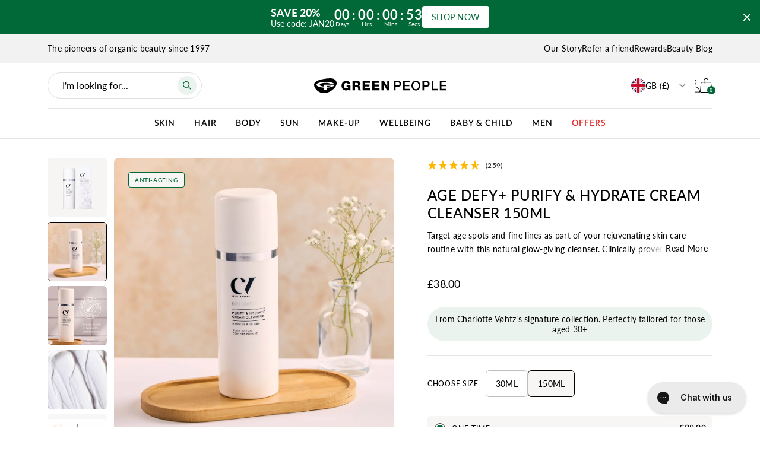

--- FILE ---
content_type: text/html; charset=utf-8
request_url: https://www.greenpeople.co.uk/products/age-defy-purify-hydrate-cream-cleanser-150ml?variant=33041571119149
body_size: 81101
content:
<!doctype html>
<html
  class="no-js supports-no-cookies"
  lang="en-GB"
>
  <head>
    <!--LOOMI SDK-->
<!--DO NOT EDIT-->
<link rel="preconnect"  href="https://live.visually-io.com/" crossorigin data-em-disable>
<link rel="dns-prefetch" href="https://live.visually-io.com/" data-em-disable>
<script>
    (()=> {
        const env = 2;
        var store = "green-people-company.myshopify.com";
        var alias = store.replace(".myshopify.com", "").replaceAll("-", "_").toUpperCase();
        var jitsuKey =  "js.28299100205";
        window.loomi_ctx = {...(window.loomi_ctx || {}),storeAlias:alias,jitsuKey,env};
        
        
    
	
	var product = {};
	var variants = [];
	
	variants.push({id:33041571119149,policy:"deny",price:3800,iq:991});
	
	product.variants = variants;
	product.oos = !true;
	product.price = 3800 ;
	window.loomi_ctx.current_product=product;
	window.loomi_ctx.productId=4732021768237;
	window.loomi_ctx.variantId = 33041571119149;
	
    })()
</script>
<link href="https://live.visually-io.com/cf/GREEN_PEOPLE_COMPANY.js?k=js.28299100205&e=2&s=GREEN_PEOPLE_COMPANY" rel="preload" as="script" data-em-disable>
<link href="https://live.visually-io.com/cf/GREEN_PEOPLE_COMPANY.js?k=js.28299100205&e=2&s=GREEN_PEOPLE_COMPANY" rel="preload" as="script" data-em-disable>
<link href="https://assets.visually.io/widgets/vsly-preact.min.js" rel="preload" as="script" data-em-disable>
<script data-vsly="preact2" type="text/javascript" src="https://assets.visually.io/widgets/vsly-preact.min.js" data-em-disable></script>
<script type="text/javascript" src="https://live.visually-io.com/cf/GREEN_PEOPLE_COMPANY.js" data-em-disable></script>
<script type="text/javascript" src="https://live.visually-io.com/v/visually.js" data-em-disable></script>
<script defer type="text/javascript" src="https://live.visually-io.com/v/visually-a.js" data-em-disable></script>
<!--LOOMI SDK-->


    <script>
        window.dataLayer = window.dataLayer || [];
        function gtag() {
          dataLayer.push(arguments);
        }
      
        gtag('consent', 'default', {
          ad_storage: 'denied',
          ad_user_data: 'denied',
          ad_personalization: 'denied',
          analytics_storage: 'denied',
          functionality_storage: 'denied',
          personalization_storage: 'denied',
          security_storage: 'granted',
          wait_for_update: 2000
        });

        gtag('set', 'ads_data_redaction', true);
        gtag('set', 'url_passthrough', true);
    </script>

    <script defer src="https://cdn.skio.com/scripts/shopify/head/shopify.ba9807f79b5cdb6483d5.js"></script>
    <meta charset="utf-8">
    <meta http-equiv="X-UA-Compatible" content="IE=edge">
    <meta name="viewport" content="width=device-width, initial-scale=1">
    <meta name="theme-color" content="#006937">
    <link rel="canonical" href="https://www.greenpeople.co.uk/products/age-defy-purify-hydrate-cream-cleanser-150ml">

    <link rel="preconnect" href="https://p.typekit.net" crossorigin>
    <link rel="preconnect" href="https://fonts.googleapis.com" crossorigin>
    <link rel="preconnect" href="https://cdn.jsdelivr.net" crossorigin>
    <link rel="preconnect" href="https://cdn.shopify.com" crossorigin>
    <link rel="dns-prefetch" href="https://cdn.shopify.com">

    
    
<link rel="preload" as="style" href="//www.greenpeople.co.uk/cdn/shop/t/1057/assets/theme.min.css?v=71251028421692337211769603210">
    <link rel="stylesheet" href="//www.greenpeople.co.uk/cdn/shop/t/1057/assets/theme.min.css?v=71251028421692337211769603210">

    
<link rel="stylesheet" href="//www.greenpeople.co.uk/cdn/shop/t/1057/assets/graphenehc.css?v=48789576805529159111769603177" media="print" onload="this.media='all'"><link rel="stylesheet" href="https://cdn.jsdelivr.net/gh/lipis/flag-icons@7.0.0/css/flag-icons.min.css" media="print" onload="this.media='all'">

    <noscript><link rel="stylesheet" href="//www.greenpeople.co.uk/cdn/shop/t/1057/assets/graphenehc.css?v=48789576805529159111769603177"><link rel="stylesheet" href="https://cdn.jsdelivr.net/gh/lipis/flag-icons@7.0.0/css/flag-icons.min.css">
    </noscript>

    
<script src="https://greenpeople-1.store-uk1.advancedcommerce.services/graphenehc.js" async></script>
<link rel="shortcut icon" href="//www.greenpeople.co.uk/cdn/shop/files/FAVICON_GPGREEN_002.png?crop=center&height=32&v=1707147968&width=32" type="image/png"><title>Age Defy+ Purify &amp; Hydrate Cream Cleanser 150ml | Natural &amp; Organic
&ndash; Green People</title><meta name="description" content="Purify and hydrate with this organic cream cleanser from Green People. Made for mature and menopausal skin. Free UK Delivery available.">
    <script>
      (function () {
        function updateRobotsFromQuery() {
          try {
            var qs = (location.search || '').toLowerCase();
            var looks = /[?&](sort_by|sort|filter|pf_|facets|ac_facets)/.test(qs);
            var meta = document.querySelector('meta[name="robots"]');
            if (looks) {
              if (!meta) {
                meta = document.createElement('meta');
                meta.setAttribute('name', 'robots');
                meta.setAttribute('content', 'noindex, nofollow');
                document.head.appendChild(meta);
              }
            } else {
              if (meta && /noindex/i.test(meta.getAttribute('content') || '')) {
                meta.parentNode && meta.parentNode.removeChild(meta);
              }
            }
          } catch (e) {}
        }
        // Run on load
        updateRobotsFromQuery();
        var last = location.href;
        setInterval(function () {
          if (location.href !== last) {
            last = location.href;
            updateRobotsFromQuery();
          }
        }, 400);
      })();
    </script>
      
<!-- Google Tag Manager -->
<script>
  (function(w,d,s,l,i){w[l]=w[l]||[];w[l].push({'gtm.start':
  new Date().getTime(),event:'gtm.js'});var f=d.getElementsByTagName(s)[0],
  j=d.createElement(s),dl=l!='dataLayer'?'&l='+l:'';j.async=true;j.src=
  'https://www.googletagmanager.com/gtm.js?id='+i+dl;f.parentNode.insertBefore(j,f);
  })(window,document,'script','dataLayer',"GTM-TDRV5CZ");
</script>
<!-- End Google Tag Manager -->


      
    

    
    <div id="shopify-section-hreflang" class="shopify-section">
  
<link rel="alternate" href="https://www.greenpeople.co.uk/products/age-defy-purify-hydrate-cream-cleanser-150ml" hreflang="x-default">

  
<link rel="alternate" href="https://www.greenpeople.co.uk/products/age-defy-purify-hydrate-cream-cleanser-150ml" hreflang="en-GB">

  
<link rel="alternate" href="https://www.greenpeople.eu/de/products/age-defy-purify-hydrate-cream-cleanser-150ml" hreflang="de-DE">

  
<link rel="alternate" href="https://www.greenpeople.eu/es/products/age-defy-purify-hydrate-cream-cleanser-150ml" hreflang="es-ES">

  
<link rel="alternate" href="https://www.greenpeople.se/products/age-defy-purify-hydrate-cream-cleanser-150ml" hreflang="en-SE">

  
<link rel="alternate" href="https://www.greenpeople.no/products/age-defy-purify-hydrate-cream-cleanser-150ml" hreflang="en-NO">

  
<link rel="alternate" href="https://www.greenpeople.dk/products/age-defy-purify-hydrate-cream-cleanser-150ml" hreflang="en-DK">



</div>

    


<meta property="og:site_name" content="Green People">
<meta property="og:url" content="https://www.greenpeople.co.uk/products/age-defy-purify-hydrate-cream-cleanser-150ml">
<meta property="og:title" content="Age Defy+ Purify & Hydrate Cream Cleanser 150ml">
<meta property="og:type" content="product">
<meta property="og:description" content="Purify and hydrate with this organic cream cleanser from Green People. Made for mature and menopausal skin. Free UK Delivery available."><meta property="product:availability" content="instock">
  <meta property="product:price:amount" content="38.00">
  <meta property="product:price:currency" content="GBP"><meta property="og:image" content="https://www.greenpeople.co.uk/cdn/shop/files/N011-age-defy-purify-_-hydrate-cream-cleanser-150ml.jpg?v=1737969916">
      <meta property="og:image:secure_url" content="https://www.greenpeople.co.uk/cdn/shop/files/N011-age-defy-purify-_-hydrate-cream-cleanser-150ml.jpg?v=1737969916">
      <meta property="og:image:width" content="2000">
      <meta property="og:image:height" content="2000">
      <meta property="og:image:alt" content="Age Defy+ Purify &amp; Hydrate Cream Cleanser 150ml"><meta property="og:image" content="https://www.greenpeople.co.uk/cdn/shop/files/N011_Lifestyle.jpg?v=1737969916">
      <meta property="og:image:secure_url" content="https://www.greenpeople.co.uk/cdn/shop/files/N011_Lifestyle.jpg?v=1737969916">
      <meta property="og:image:width" content="3480">
      <meta property="og:image:height" content="3480">
      <meta property="og:image:alt" content="Age Defy+ Purify &amp; Hydrate Cream Cleanser 150ml"><meta property="og:image" content="https://www.greenpeople.co.uk/cdn/shop/files/N011_Dermatologically.jpg?v=1737969916">
      <meta property="og:image:secure_url" content="https://www.greenpeople.co.uk/cdn/shop/files/N011_Dermatologically.jpg?v=1737969916">
      <meta property="og:image:width" content="1080">
      <meta property="og:image:height" content="1080">
      <meta property="og:image:alt" content="Age Defy Dermatologically tested, clinically proven to be kind to sensitive skin">

<meta name="twitter:site" content="@">
<meta name="twitter:card" content="summary_large_image">
<meta name="twitter:title" content="Age Defy+ Purify & Hydrate Cream Cleanser 150ml">
<meta name="twitter:description" content="Purify and hydrate with this organic cream cleanser from Green People. Made for mature and menopausal skin. Free UK Delivery available.">

    
<link href="https://use.typekit.net/pnn8pry.css" rel="stylesheet" media="print" onload="this.media='all'">

<style>
  :root {
    --color-main-1: #006937;
    --color-main-2: #f7f6f5;
    --color-main-3: #000000;
    --color-main-4: #ffffff;
    --color-main-5: #f2f2f2;
    --color-main-6: #ebf3ef;

    --color-success: #0b853e;
    --color-info: #3fa2f7;
    --color-warning: #d2a400;
    --color-error: #e42929;

    --color-font-1: #000000;
    --color-font-2: #000000;

    --rgb-main-1: 0, 105, 55;
    --rgb-main-2: 247, 246, 245;
    --rgb-main-3: 0, 0, 0;
    --rgb-main-4: 255, 255, 255;
    --rgb-main-5: 242, 242, 242;
    --rgb-main-6: 235, 243, 239;

    --btn-font-color-1: #ffffff;
    --btn-bg-color-1: #006937;
    --btn-border-color-1: #006937;
    --btn-font-color-1-hover: #006937;
    --btn-bg-color-1-hover: transparent;
    --btn-border-color-1-hover: #006937;

    --btn-font-color-2: #ffffff;
    --btn-bg-color-2: #000000;
    --btn-border-color-2: #000000;
    --btn-font-color-2-hover: #000000;
    --btn-bg-color-2-hover: transparent;
    --btn-border-color-2-hover: #000000;

    --btn-font-color-3: #000000;
    --btn-bg-color-3: #ffffff;
    --btn-border-color-3: #ffffff;
    --btn-font-color-3-hover: #ffffff;
    --btn-bg-color-3-hover: transparent;
    --btn-border-color-3-hover: #ffffff;

    --btn-font-color-4: #006937;
    --btn-bg-color-4: transparent;
    --btn-border-color-4: #006937;
    --btn-font-color-4-hover: #ffffff;
    --btn-bg-color-4-hover: #006937;
    --btn-border-color-4-hover: #006937;

    --btn-font-color-5: #000000;
    --btn-bg-color-5: transparent;
    --btn-border-color-5: #000000;
    --btn-font-color-5-hover: #ffffff;
    --btn-bg-color-5-hover: #000000;
    --btn-border-color-5-hover: #000000;

    --btn-font-color-6: #ffffff;
    --btn-bg-color-6: transparent;
    --btn-border-color-6: #ffffff;
    --btn-font-color-6-hover: #000000;
    --btn-bg-color-6-hover: #ffffff;
    --btn-border-color-6-hover: #ffffff;

    --font-heading: "Lato", "Arial", sans-serif;
    --font-family: "Lato", "Arial", sans-serif;

    --nav-breakpoint: 1280px;
    --nav-breakpoint-minus-one: 1279px;
  }
</style>


    
    <!--
      <link
        rel="stylesheet"
        as="style"
        onload="this.onload=null;this.rel='stylesheet'"
        href="https://assets.videowise.com/style.css.gz"
        id="videowise-style-css"
      >
      <script src="https://assets.videowise.com/vendors.js.gz" id="videowise-vendors-js"></script>
      <script src="https://assets.videowise.com/client.js.gz" id="videowise-client-js"></script>
    -->

    

    
    <script type="text/javascript" src="//cdn-4.convertexperiments.com/js/10043638-10045392.js" defer></script>

    <script>window.performance && window.performance.mark && window.performance.mark('shopify.content_for_header.start');</script><meta name="facebook-domain-verification" content="h066w60zzpq6w82kjmlaqnz6ji5i69">
<meta id="shopify-digital-wallet" name="shopify-digital-wallet" content="/28299100205/digital_wallets/dialog">
<meta name="shopify-checkout-api-token" content="108225a3d8aedbb74f53738d34ad148b">
<meta id="in-context-paypal-metadata" data-shop-id="28299100205" data-venmo-supported="false" data-environment="production" data-locale="en_GB" data-paypal-v4="true" data-currency="GBP">
<link rel="alternate" type="application/json+oembed" href="https://www.greenpeople.co.uk/products/age-defy-purify-hydrate-cream-cleanser-150ml.oembed">
<script async="async" src="/checkouts/internal/preloads.js?locale=en-GB"></script>
<link rel="preconnect" href="https://shop.app" crossorigin="anonymous">
<script async="async" src="https://shop.app/checkouts/internal/preloads.js?locale=en-GB&shop_id=28299100205" crossorigin="anonymous"></script>
<script id="apple-pay-shop-capabilities" type="application/json">{"shopId":28299100205,"countryCode":"GB","currencyCode":"GBP","merchantCapabilities":["supports3DS"],"merchantId":"gid:\/\/shopify\/Shop\/28299100205","merchantName":"Green People","requiredBillingContactFields":["postalAddress","email"],"requiredShippingContactFields":["postalAddress","email"],"shippingType":"shipping","supportedNetworks":["visa","maestro","masterCard","amex","discover","elo"],"total":{"type":"pending","label":"Green People","amount":"1.00"},"shopifyPaymentsEnabled":true,"supportsSubscriptions":true}</script>
<script id="shopify-features" type="application/json">{"accessToken":"108225a3d8aedbb74f53738d34ad148b","betas":["rich-media-storefront-analytics"],"domain":"www.greenpeople.co.uk","predictiveSearch":true,"shopId":28299100205,"locale":"en"}</script>
<script>var Shopify = Shopify || {};
Shopify.shop = "green-people-company.myshopify.com";
Shopify.locale = "en-GB";
Shopify.currency = {"active":"GBP","rate":"1.0"};
Shopify.country = "GB";
Shopify.theme = {"name":"Jan 20% off","id":148682375213,"schema_name":"Blubolt Theme","schema_version":"1.0.0","theme_store_id":null,"role":"main"};
Shopify.theme.handle = "null";
Shopify.theme.style = {"id":null,"handle":null};
Shopify.cdnHost = "www.greenpeople.co.uk/cdn";
Shopify.routes = Shopify.routes || {};
Shopify.routes.root = "/";</script>
<script type="module">!function(o){(o.Shopify=o.Shopify||{}).modules=!0}(window);</script>
<script>!function(o){function n(){var o=[];function n(){o.push(Array.prototype.slice.apply(arguments))}return n.q=o,n}var t=o.Shopify=o.Shopify||{};t.loadFeatures=n(),t.autoloadFeatures=n()}(window);</script>
<script>
  window.ShopifyPay = window.ShopifyPay || {};
  window.ShopifyPay.apiHost = "shop.app\/pay";
  window.ShopifyPay.redirectState = null;
</script>
<script id="shop-js-analytics" type="application/json">{"pageType":"product"}</script>
<script defer="defer" async type="module" src="//www.greenpeople.co.uk/cdn/shopifycloud/shop-js/modules/v2/client.init-shop-cart-sync_BN7fPSNr.en.esm.js"></script>
<script defer="defer" async type="module" src="//www.greenpeople.co.uk/cdn/shopifycloud/shop-js/modules/v2/chunk.common_Cbph3Kss.esm.js"></script>
<script defer="defer" async type="module" src="//www.greenpeople.co.uk/cdn/shopifycloud/shop-js/modules/v2/chunk.modal_DKumMAJ1.esm.js"></script>
<script type="module">
  await import("//www.greenpeople.co.uk/cdn/shopifycloud/shop-js/modules/v2/client.init-shop-cart-sync_BN7fPSNr.en.esm.js");
await import("//www.greenpeople.co.uk/cdn/shopifycloud/shop-js/modules/v2/chunk.common_Cbph3Kss.esm.js");
await import("//www.greenpeople.co.uk/cdn/shopifycloud/shop-js/modules/v2/chunk.modal_DKumMAJ1.esm.js");

  window.Shopify.SignInWithShop?.initShopCartSync?.({"fedCMEnabled":true,"windoidEnabled":true});

</script>
<script>
  window.Shopify = window.Shopify || {};
  if (!window.Shopify.featureAssets) window.Shopify.featureAssets = {};
  window.Shopify.featureAssets['shop-js'] = {"shop-cart-sync":["modules/v2/client.shop-cart-sync_CJVUk8Jm.en.esm.js","modules/v2/chunk.common_Cbph3Kss.esm.js","modules/v2/chunk.modal_DKumMAJ1.esm.js"],"init-fed-cm":["modules/v2/client.init-fed-cm_7Fvt41F4.en.esm.js","modules/v2/chunk.common_Cbph3Kss.esm.js","modules/v2/chunk.modal_DKumMAJ1.esm.js"],"init-shop-email-lookup-coordinator":["modules/v2/client.init-shop-email-lookup-coordinator_Cc088_bR.en.esm.js","modules/v2/chunk.common_Cbph3Kss.esm.js","modules/v2/chunk.modal_DKumMAJ1.esm.js"],"init-windoid":["modules/v2/client.init-windoid_hPopwJRj.en.esm.js","modules/v2/chunk.common_Cbph3Kss.esm.js","modules/v2/chunk.modal_DKumMAJ1.esm.js"],"shop-button":["modules/v2/client.shop-button_B0jaPSNF.en.esm.js","modules/v2/chunk.common_Cbph3Kss.esm.js","modules/v2/chunk.modal_DKumMAJ1.esm.js"],"shop-cash-offers":["modules/v2/client.shop-cash-offers_DPIskqss.en.esm.js","modules/v2/chunk.common_Cbph3Kss.esm.js","modules/v2/chunk.modal_DKumMAJ1.esm.js"],"shop-toast-manager":["modules/v2/client.shop-toast-manager_CK7RT69O.en.esm.js","modules/v2/chunk.common_Cbph3Kss.esm.js","modules/v2/chunk.modal_DKumMAJ1.esm.js"],"init-shop-cart-sync":["modules/v2/client.init-shop-cart-sync_BN7fPSNr.en.esm.js","modules/v2/chunk.common_Cbph3Kss.esm.js","modules/v2/chunk.modal_DKumMAJ1.esm.js"],"init-customer-accounts-sign-up":["modules/v2/client.init-customer-accounts-sign-up_CfPf4CXf.en.esm.js","modules/v2/client.shop-login-button_DeIztwXF.en.esm.js","modules/v2/chunk.common_Cbph3Kss.esm.js","modules/v2/chunk.modal_DKumMAJ1.esm.js"],"pay-button":["modules/v2/client.pay-button_CgIwFSYN.en.esm.js","modules/v2/chunk.common_Cbph3Kss.esm.js","modules/v2/chunk.modal_DKumMAJ1.esm.js"],"init-customer-accounts":["modules/v2/client.init-customer-accounts_DQ3x16JI.en.esm.js","modules/v2/client.shop-login-button_DeIztwXF.en.esm.js","modules/v2/chunk.common_Cbph3Kss.esm.js","modules/v2/chunk.modal_DKumMAJ1.esm.js"],"avatar":["modules/v2/client.avatar_BTnouDA3.en.esm.js"],"init-shop-for-new-customer-accounts":["modules/v2/client.init-shop-for-new-customer-accounts_CsZy_esa.en.esm.js","modules/v2/client.shop-login-button_DeIztwXF.en.esm.js","modules/v2/chunk.common_Cbph3Kss.esm.js","modules/v2/chunk.modal_DKumMAJ1.esm.js"],"shop-follow-button":["modules/v2/client.shop-follow-button_BRMJjgGd.en.esm.js","modules/v2/chunk.common_Cbph3Kss.esm.js","modules/v2/chunk.modal_DKumMAJ1.esm.js"],"checkout-modal":["modules/v2/client.checkout-modal_B9Drz_yf.en.esm.js","modules/v2/chunk.common_Cbph3Kss.esm.js","modules/v2/chunk.modal_DKumMAJ1.esm.js"],"shop-login-button":["modules/v2/client.shop-login-button_DeIztwXF.en.esm.js","modules/v2/chunk.common_Cbph3Kss.esm.js","modules/v2/chunk.modal_DKumMAJ1.esm.js"],"lead-capture":["modules/v2/client.lead-capture_DXYzFM3R.en.esm.js","modules/v2/chunk.common_Cbph3Kss.esm.js","modules/v2/chunk.modal_DKumMAJ1.esm.js"],"shop-login":["modules/v2/client.shop-login_CA5pJqmO.en.esm.js","modules/v2/chunk.common_Cbph3Kss.esm.js","modules/v2/chunk.modal_DKumMAJ1.esm.js"],"payment-terms":["modules/v2/client.payment-terms_BxzfvcZJ.en.esm.js","modules/v2/chunk.common_Cbph3Kss.esm.js","modules/v2/chunk.modal_DKumMAJ1.esm.js"]};
</script>
<script>(function() {
  var isLoaded = false;
  function asyncLoad() {
    if (isLoaded) return;
    isLoaded = true;
    var urls = ["https:\/\/doui4jqs03un3.cloudfront.net\/checkout.js.gz?shop=green-people-company.myshopify.com","https:\/\/assets.smartwishlist.webmarked.net\/static\/v6\/smartwishlist.js?shop=green-people-company.myshopify.com","https:\/\/dr4qe3ddw9y32.cloudfront.net\/awin-shopify-integration-code.js?aid=1613\u0026v=shopifyApp_5.1.1\u0026ts=1738441153785\u0026shop=green-people-company.myshopify.com","https:\/\/api.socialsnowball.io\/js\/referral.js?shop=green-people-company.myshopify.com","https:\/\/cdn.attn.tv\/greenp\/dtag.js?shop=green-people-company.myshopify.com","https:\/\/app.octaneai.com\/p160tj8n5ey13fab\/shopify.js?x=OhdERmUOcYdT2XZC\u0026shop=green-people-company.myshopify.com","https:\/\/stack-discounts.merchantyard.com\/js\/integrations\/script.js?v=2731\u0026shop=green-people-company.myshopify.com","https:\/\/cdn.pushowl.com\/latest\/sdks\/pushowl-shopify.js?subdomain=green-people-company\u0026environment=production\u0026guid=4f34b217-14b3-4262-b9d1-1cdcfc37446a\u0026shop=green-people-company.myshopify.com"];
    for (var i = 0; i < urls.length; i++) {
      var s = document.createElement('script');
      s.type = 'text/javascript';
      s.async = true;
      s.src = urls[i];
      var x = document.getElementsByTagName('script')[0];
      x.parentNode.insertBefore(s, x);
    }
  };
  if(window.attachEvent) {
    window.attachEvent('onload', asyncLoad);
  } else {
    window.addEventListener('load', asyncLoad, false);
  }
})();</script>
<script id="__st">var __st={"a":28299100205,"offset":0,"reqid":"af01de58-7699-468c-96be-f8af79634ada-1769903865","pageurl":"www.greenpeople.co.uk\/products\/age-defy-purify-hydrate-cream-cleanser-150ml?variant=33041571119149","u":"b55a66bb33f5","p":"product","rtyp":"product","rid":4732021768237};</script>
<script>window.ShopifyPaypalV4VisibilityTracking = true;</script>
<script id="captcha-bootstrap">!function(){'use strict';const t='contact',e='account',n='new_comment',o=[[t,t],['blogs',n],['comments',n],[t,'customer']],c=[[e,'customer_login'],[e,'guest_login'],[e,'recover_customer_password'],[e,'create_customer']],r=t=>t.map((([t,e])=>`form[action*='/${t}']:not([data-nocaptcha='true']) input[name='form_type'][value='${e}']`)).join(','),a=t=>()=>t?[...document.querySelectorAll(t)].map((t=>t.form)):[];function s(){const t=[...o],e=r(t);return a(e)}const i='password',u='form_key',d=['recaptcha-v3-token','g-recaptcha-response','h-captcha-response',i],f=()=>{try{return window.sessionStorage}catch{return}},m='__shopify_v',_=t=>t.elements[u];function p(t,e,n=!1){try{const o=window.sessionStorage,c=JSON.parse(o.getItem(e)),{data:r}=function(t){const{data:e,action:n}=t;return t[m]||n?{data:e,action:n}:{data:t,action:n}}(c);for(const[e,n]of Object.entries(r))t.elements[e]&&(t.elements[e].value=n);n&&o.removeItem(e)}catch(o){console.error('form repopulation failed',{error:o})}}const l='form_type',E='cptcha';function T(t){t.dataset[E]=!0}const w=window,h=w.document,L='Shopify',v='ce_forms',y='captcha';let A=!1;((t,e)=>{const n=(g='f06e6c50-85a8-45c8-87d0-21a2b65856fe',I='https://cdn.shopify.com/shopifycloud/storefront-forms-hcaptcha/ce_storefront_forms_captcha_hcaptcha.v1.5.2.iife.js',D={infoText:'Protected by hCaptcha',privacyText:'Privacy',termsText:'Terms'},(t,e,n)=>{const o=w[L][v],c=o.bindForm;if(c)return c(t,g,e,D).then(n);var r;o.q.push([[t,g,e,D],n]),r=I,A||(h.body.append(Object.assign(h.createElement('script'),{id:'captcha-provider',async:!0,src:r})),A=!0)});var g,I,D;w[L]=w[L]||{},w[L][v]=w[L][v]||{},w[L][v].q=[],w[L][y]=w[L][y]||{},w[L][y].protect=function(t,e){n(t,void 0,e),T(t)},Object.freeze(w[L][y]),function(t,e,n,w,h,L){const[v,y,A,g]=function(t,e,n){const i=e?o:[],u=t?c:[],d=[...i,...u],f=r(d),m=r(i),_=r(d.filter((([t,e])=>n.includes(e))));return[a(f),a(m),a(_),s()]}(w,h,L),I=t=>{const e=t.target;return e instanceof HTMLFormElement?e:e&&e.form},D=t=>v().includes(t);t.addEventListener('submit',(t=>{const e=I(t);if(!e)return;const n=D(e)&&!e.dataset.hcaptchaBound&&!e.dataset.recaptchaBound,o=_(e),c=g().includes(e)&&(!o||!o.value);(n||c)&&t.preventDefault(),c&&!n&&(function(t){try{if(!f())return;!function(t){const e=f();if(!e)return;const n=_(t);if(!n)return;const o=n.value;o&&e.removeItem(o)}(t);const e=Array.from(Array(32),(()=>Math.random().toString(36)[2])).join('');!function(t,e){_(t)||t.append(Object.assign(document.createElement('input'),{type:'hidden',name:u})),t.elements[u].value=e}(t,e),function(t,e){const n=f();if(!n)return;const o=[...t.querySelectorAll(`input[type='${i}']`)].map((({name:t})=>t)),c=[...d,...o],r={};for(const[a,s]of new FormData(t).entries())c.includes(a)||(r[a]=s);n.setItem(e,JSON.stringify({[m]:1,action:t.action,data:r}))}(t,e)}catch(e){console.error('failed to persist form',e)}}(e),e.submit())}));const S=(t,e)=>{t&&!t.dataset[E]&&(n(t,e.some((e=>e===t))),T(t))};for(const o of['focusin','change'])t.addEventListener(o,(t=>{const e=I(t);D(e)&&S(e,y())}));const B=e.get('form_key'),M=e.get(l),P=B&&M;t.addEventListener('DOMContentLoaded',(()=>{const t=y();if(P)for(const e of t)e.elements[l].value===M&&p(e,B);[...new Set([...A(),...v().filter((t=>'true'===t.dataset.shopifyCaptcha))])].forEach((e=>S(e,t)))}))}(h,new URLSearchParams(w.location.search),n,t,e,['guest_login'])})(!0,!0)}();</script>
<script integrity="sha256-4kQ18oKyAcykRKYeNunJcIwy7WH5gtpwJnB7kiuLZ1E=" data-source-attribution="shopify.loadfeatures" defer="defer" src="//www.greenpeople.co.uk/cdn/shopifycloud/storefront/assets/storefront/load_feature-a0a9edcb.js" crossorigin="anonymous"></script>
<script crossorigin="anonymous" defer="defer" src="//www.greenpeople.co.uk/cdn/shopifycloud/storefront/assets/shopify_pay/storefront-65b4c6d7.js?v=20250812"></script>
<script data-source-attribution="shopify.dynamic_checkout.dynamic.init">var Shopify=Shopify||{};Shopify.PaymentButton=Shopify.PaymentButton||{isStorefrontPortableWallets:!0,init:function(){window.Shopify.PaymentButton.init=function(){};var t=document.createElement("script");t.src="https://www.greenpeople.co.uk/cdn/shopifycloud/portable-wallets/latest/portable-wallets.en.js",t.type="module",document.head.appendChild(t)}};
</script>
<script data-source-attribution="shopify.dynamic_checkout.buyer_consent">
  function portableWalletsHideBuyerConsent(e){var t=document.getElementById("shopify-buyer-consent"),n=document.getElementById("shopify-subscription-policy-button");t&&n&&(t.classList.add("hidden"),t.setAttribute("aria-hidden","true"),n.removeEventListener("click",e))}function portableWalletsShowBuyerConsent(e){var t=document.getElementById("shopify-buyer-consent"),n=document.getElementById("shopify-subscription-policy-button");t&&n&&(t.classList.remove("hidden"),t.removeAttribute("aria-hidden"),n.addEventListener("click",e))}window.Shopify?.PaymentButton&&(window.Shopify.PaymentButton.hideBuyerConsent=portableWalletsHideBuyerConsent,window.Shopify.PaymentButton.showBuyerConsent=portableWalletsShowBuyerConsent);
</script>
<script data-source-attribution="shopify.dynamic_checkout.cart.bootstrap">document.addEventListener("DOMContentLoaded",(function(){function t(){return document.querySelector("shopify-accelerated-checkout-cart, shopify-accelerated-checkout")}if(t())Shopify.PaymentButton.init();else{new MutationObserver((function(e,n){t()&&(Shopify.PaymentButton.init(),n.disconnect())})).observe(document.body,{childList:!0,subtree:!0})}}));
</script>
<link id="shopify-accelerated-checkout-styles" rel="stylesheet" media="screen" href="https://www.greenpeople.co.uk/cdn/shopifycloud/portable-wallets/latest/accelerated-checkout-backwards-compat.css" crossorigin="anonymous">
<style id="shopify-accelerated-checkout-cart">
        #shopify-buyer-consent {
  margin-top: 1em;
  display: inline-block;
  width: 100%;
}

#shopify-buyer-consent.hidden {
  display: none;
}

#shopify-subscription-policy-button {
  background: none;
  border: none;
  padding: 0;
  text-decoration: underline;
  font-size: inherit;
  cursor: pointer;
}

#shopify-subscription-policy-button::before {
  box-shadow: none;
}

      </style>

<script>window.performance && window.performance.mark && window.performance.mark('shopify.content_for_header.end');</script>

    

    <script>
      window['__cvg_shopify_info'] = {
        product: {"id":4732021768237,"title":"Age Defy+ Purify \u0026 Hydrate Cream Cleanser 150ml","handle":"age-defy-purify-hydrate-cream-cleanser-150ml","description":"\u003ch2\u003e\u003cstrong\u003eMELT AWAY DIRT AND IMPURITIES WITH A LUXURY CREAM CLEANSER FROM OUR SIGNATURE COLLECTION\u003c\/strong\u003e\u003c\/h2\u003e\n\u003cp\u003e\u003cstrong\u003e\u003cbr\u003e\u003c\/strong\u003e\u003c\/p\u003e\n\u003cp\u003eHydrate, purify, age defy. \u003c\/p\u003e\n\u003cp\u003e\u003cbr\u003e\u003c\/p\u003e\n\u003cul\u003e\n\u003cli\u003e\u003cstrong\u003eGENTLE CLEANSING FOR MATURE SKIN\u003c\/strong\u003e\u003c\/li\u003e\n\u003c\/ul\u003e\n\u003cp\u003eReveal radiantly soft, clean skin with a sweep of our oh-so gentle, natural and organic cream cleanser. Naturally non-drying with no harsh foaming agents, dry and mature skin will love the pampering touch of soothing Aloe Vera and precious Pomegranate Oil.\u003c\/p\u003e\n\u003cp\u003e\u003cbr\u003e\u003c\/p\u003e\n\u003cul\u003e\n\u003cli\u003e\u003cstrong\u003eNATURALLY MELTS AWAY MAKE-UP\u003c\/strong\u003e\u003c\/li\u003e\n\u003c\/ul\u003e\n\u003cp\u003eDesigned to gently glide over this skin, our luxury cream cleanser makes light work of lifting away impurities and make-up. Gentle but effective, it even lifts away eye make-up.\u003cbr\u003e\u003c\/p\u003e\n\u003cp\u003e \u003c\/p\u003e\n\u003cul\u003e\n\u003cli\u003e\u003cstrong\u003eA MENOPAUSE MUST HAVE\u003c\/strong\u003e\u003c\/li\u003e\n\u003c\/ul\u003e\n\u003cp\u003eEnriched with moisturising plant actives and Omega-rich plant oils, this is the cleanser to turn to when your skin needs a little more hydration to look its beautiful best. With 23 youth boost actives, including Hibiscus to lift and firms, it’s an everyday essential for every peri and post-menopause skin care routine.\u003c\/p\u003e\n\u003cp\u003e \u003c\/p\u003e\n\u003cul\u003e\n\u003cli\u003e\u003cstrong\u003eOUR SIGNATURE SPA SCENT\u003c\/strong\u003e\u003c\/li\u003e\n\u003c\/ul\u003e\n\u003cp\u003eThe perfect way to prepare your skin for the next step of your Age Defy+ beauty routine, this home spa cleanser is delicately scented with a soothing, home-spa blend of Mandarin, Ginger and Ylang Ylang pure essential oils.\u003c\/p\u003e","published_at":"2020-03-10T11:12:48+00:00","created_at":"2020-03-10T11:02:27+00:00","vendor":"Green People","type":"Age Defy+","tags":["box20","collection: autumnal skin 2025","collection: subscription","collection:25offsale","collection:age defy","collection:age defy skin","collection:anti ageing","collection:anti ageing skin","collection:anti ageing vegan","collection:August 20% off","collection:brightening","collection:cleanser","collection:clearpay","collection:dry skin","collection:dry skin make up","collection:excluded","collection:freecloth","collection:full","collection:notgift","collection:remover","collection:skin","collection:vegan skin","Feature:Gluten free","Feature:Vegan","Klaviyo - Skin Concern: Anti-Ageing","N - Range","Scent:Fruity","Skin_Concern:Anti-ageing","Skin_Concern:Fine lines","Skin_Type:Dry","Skin_Type:Mature","sticker-anti ageing","Store_uk","YCRF_skin","YGroup_N011"],"price":3800,"price_min":3800,"price_max":3800,"available":true,"price_varies":false,"compare_at_price":null,"compare_at_price_min":0,"compare_at_price_max":0,"compare_at_price_varies":false,"variants":[{"id":33041571119149,"title":"Default Title","option1":"Default Title","option2":null,"option3":null,"sku":"N011","requires_shipping":true,"taxable":true,"featured_image":null,"available":true,"name":"Age Defy+ Purify \u0026 Hydrate Cream Cleanser 150ml","public_title":null,"options":["Default Title"],"price":3800,"weight":245,"compare_at_price":null,"inventory_management":"shopify","barcode":"5034511003774","requires_selling_plan":false,"selling_plan_allocations":[{"price_adjustments":[{"position":1,"price":3230}],"price":3230,"compare_at_price":3800,"per_delivery_price":3230,"selling_plan_id":1155268653,"selling_plan_group_id":"d1c31b7d875f371afdda85ee0906e6c15aee403a"},{"price_adjustments":[{"position":1,"price":3230}],"price":3230,"compare_at_price":3800,"per_delivery_price":3230,"selling_plan_id":1155301421,"selling_plan_group_id":"d1c31b7d875f371afdda85ee0906e6c15aee403a"},{"price_adjustments":[{"position":1,"price":3230}],"price":3230,"compare_at_price":3800,"per_delivery_price":3230,"selling_plan_id":1155334189,"selling_plan_group_id":"d1c31b7d875f371afdda85ee0906e6c15aee403a"},{"price_adjustments":[{"position":1,"price":3230}],"price":3230,"compare_at_price":3800,"per_delivery_price":3230,"selling_plan_id":1155366957,"selling_plan_group_id":"d1c31b7d875f371afdda85ee0906e6c15aee403a"}],"quantity_rule":{"min":1,"max":null,"increment":1}}],"images":["\/\/www.greenpeople.co.uk\/cdn\/shop\/files\/N011-age-defy-purify-_-hydrate-cream-cleanser-150ml.jpg?v=1737969916","\/\/www.greenpeople.co.uk\/cdn\/shop\/files\/N011_Lifestyle.jpg?v=1737969916","\/\/www.greenpeople.co.uk\/cdn\/shop\/files\/N011_Dermatologically.jpg?v=1737969916","\/\/www.greenpeople.co.uk\/cdn\/shop\/files\/Body-Lotion-swatch_41f73391-0c18-4a74-a4ca-262fc1ca9175.jpg?v=1737969916","\/\/www.greenpeople.co.uk\/cdn\/shop\/files\/Review_1_a0d33de3-2171-44dd-91b2-06487f399377.jpg?v=1737969916"],"featured_image":"\/\/www.greenpeople.co.uk\/cdn\/shop\/files\/N011-age-defy-purify-_-hydrate-cream-cleanser-150ml.jpg?v=1737969916","options":["Title"],"media":[{"alt":null,"id":25654428565549,"position":1,"preview_image":{"aspect_ratio":1.0,"height":2000,"width":2000,"src":"\/\/www.greenpeople.co.uk\/cdn\/shop\/files\/N011-age-defy-purify-_-hydrate-cream-cleanser-150ml.jpg?v=1737969916"},"aspect_ratio":1.0,"height":2000,"media_type":"image","src":"\/\/www.greenpeople.co.uk\/cdn\/shop\/files\/N011-age-defy-purify-_-hydrate-cream-cleanser-150ml.jpg?v=1737969916","width":2000},{"alt":null,"id":25654411952173,"position":2,"preview_image":{"aspect_ratio":1.0,"height":3480,"width":3480,"src":"\/\/www.greenpeople.co.uk\/cdn\/shop\/files\/N011_Lifestyle.jpg?v=1737969916"},"aspect_ratio":1.0,"height":3480,"media_type":"image","src":"\/\/www.greenpeople.co.uk\/cdn\/shop\/files\/N011_Lifestyle.jpg?v=1737969916","width":3480},{"alt":"Age Defy Dermatologically tested, clinically proven to be kind to sensitive skin","id":26125435043885,"position":3,"preview_image":{"aspect_ratio":1.0,"height":1080,"width":1080,"src":"\/\/www.greenpeople.co.uk\/cdn\/shop\/files\/N011_Dermatologically.jpg?v=1737969916"},"aspect_ratio":1.0,"height":1080,"media_type":"image","src":"\/\/www.greenpeople.co.uk\/cdn\/shop\/files\/N011_Dermatologically.jpg?v=1737969916","width":1080},{"alt":null,"id":25372119629869,"position":4,"preview_image":{"aspect_ratio":1.0,"height":2000,"width":2000,"src":"\/\/www.greenpeople.co.uk\/cdn\/shop\/files\/Body-Lotion-swatch_41f73391-0c18-4a74-a4ca-262fc1ca9175.jpg?v=1737969916"},"aspect_ratio":1.0,"height":2000,"media_type":"image","src":"\/\/www.greenpeople.co.uk\/cdn\/shop\/files\/Body-Lotion-swatch_41f73391-0c18-4a74-a4ca-262fc1ca9175.jpg?v=1737969916","width":2000},{"alt":"Age Defy+ Purify \u0026 Hydrate Cream Cleanser review","id":24772779147309,"position":5,"preview_image":{"aspect_ratio":1.0,"height":1080,"width":1080,"src":"\/\/www.greenpeople.co.uk\/cdn\/shop\/files\/Review_1_a0d33de3-2171-44dd-91b2-06487f399377.jpg?v=1737969916"},"aspect_ratio":1.0,"height":1080,"media_type":"image","src":"\/\/www.greenpeople.co.uk\/cdn\/shop\/files\/Review_1_a0d33de3-2171-44dd-91b2-06487f399377.jpg?v=1737969916","width":1080}],"requires_selling_plan":false,"selling_plan_groups":[{"id":"d1c31b7d875f371afdda85ee0906e6c15aee403a","name":"Subscription","options":[{"name":"Subscription","position":1,"values":["every 1 Month","every 2 Months","every 3 Months","every 4 Months"]}],"selling_plans":[{"id":1155268653,"name":"every 1 Month","description":null,"options":[{"name":"Subscription","position":1,"value":"every 1 Month"}],"recurring_deliveries":true,"price_adjustments":[{"order_count":null,"position":1,"value_type":"percentage","value":15}],"checkout_charge":{"value_type":"percentage","value":100}},{"id":1155301421,"name":"every 2 Months","description":null,"options":[{"name":"Subscription","position":1,"value":"every 2 Months"}],"recurring_deliveries":true,"price_adjustments":[{"order_count":null,"position":1,"value_type":"percentage","value":15}],"checkout_charge":{"value_type":"percentage","value":100}},{"id":1155334189,"name":"every 3 Months","description":null,"options":[{"name":"Subscription","position":1,"value":"every 3 Months"}],"recurring_deliveries":true,"price_adjustments":[{"order_count":null,"position":1,"value_type":"percentage","value":15}],"checkout_charge":{"value_type":"percentage","value":100}},{"id":1155366957,"name":"every 4 Months","description":null,"options":[{"name":"Subscription","position":1,"value":"every 4 Months"}],"recurring_deliveries":true,"price_adjustments":[{"order_count":null,"position":1,"value_type":"percentage","value":15}],"checkout_charge":{"value_type":"percentage","value":100}}],"app_id":"SKIO"}],"content":"\u003ch2\u003e\u003cstrong\u003eMELT AWAY DIRT AND IMPURITIES WITH A LUXURY CREAM CLEANSER FROM OUR SIGNATURE COLLECTION\u003c\/strong\u003e\u003c\/h2\u003e\n\u003cp\u003e\u003cstrong\u003e\u003cbr\u003e\u003c\/strong\u003e\u003c\/p\u003e\n\u003cp\u003eHydrate, purify, age defy. \u003c\/p\u003e\n\u003cp\u003e\u003cbr\u003e\u003c\/p\u003e\n\u003cul\u003e\n\u003cli\u003e\u003cstrong\u003eGENTLE CLEANSING FOR MATURE SKIN\u003c\/strong\u003e\u003c\/li\u003e\n\u003c\/ul\u003e\n\u003cp\u003eReveal radiantly soft, clean skin with a sweep of our oh-so gentle, natural and organic cream cleanser. Naturally non-drying with no harsh foaming agents, dry and mature skin will love the pampering touch of soothing Aloe Vera and precious Pomegranate Oil.\u003c\/p\u003e\n\u003cp\u003e\u003cbr\u003e\u003c\/p\u003e\n\u003cul\u003e\n\u003cli\u003e\u003cstrong\u003eNATURALLY MELTS AWAY MAKE-UP\u003c\/strong\u003e\u003c\/li\u003e\n\u003c\/ul\u003e\n\u003cp\u003eDesigned to gently glide over this skin, our luxury cream cleanser makes light work of lifting away impurities and make-up. Gentle but effective, it even lifts away eye make-up.\u003cbr\u003e\u003c\/p\u003e\n\u003cp\u003e \u003c\/p\u003e\n\u003cul\u003e\n\u003cli\u003e\u003cstrong\u003eA MENOPAUSE MUST HAVE\u003c\/strong\u003e\u003c\/li\u003e\n\u003c\/ul\u003e\n\u003cp\u003eEnriched with moisturising plant actives and Omega-rich plant oils, this is the cleanser to turn to when your skin needs a little more hydration to look its beautiful best. With 23 youth boost actives, including Hibiscus to lift and firms, it’s an everyday essential for every peri and post-menopause skin care routine.\u003c\/p\u003e\n\u003cp\u003e \u003c\/p\u003e\n\u003cul\u003e\n\u003cli\u003e\u003cstrong\u003eOUR SIGNATURE SPA SCENT\u003c\/strong\u003e\u003c\/li\u003e\n\u003c\/ul\u003e\n\u003cp\u003eThe perfect way to prepare your skin for the next step of your Age Defy+ beauty routine, this home spa cleanser is delicately scented with a soothing, home-spa blend of Mandarin, Ginger and Ylang Ylang pure essential oils.\u003c\/p\u003e"},
        variant: {"id":33041571119149,"title":"Default Title","option1":"Default Title","option2":null,"option3":null,"sku":"N011","requires_shipping":true,"taxable":true,"featured_image":null,"available":true,"name":"Age Defy+ Purify \u0026 Hydrate Cream Cleanser 150ml","public_title":null,"options":["Default Title"],"price":3800,"weight":245,"compare_at_price":null,"inventory_management":"shopify","barcode":"5034511003774","requires_selling_plan":false,"selling_plan_allocations":[{"price_adjustments":[{"position":1,"price":3230}],"price":3230,"compare_at_price":3800,"per_delivery_price":3230,"selling_plan_id":1155268653,"selling_plan_group_id":"d1c31b7d875f371afdda85ee0906e6c15aee403a"},{"price_adjustments":[{"position":1,"price":3230}],"price":3230,"compare_at_price":3800,"per_delivery_price":3230,"selling_plan_id":1155301421,"selling_plan_group_id":"d1c31b7d875f371afdda85ee0906e6c15aee403a"},{"price_adjustments":[{"position":1,"price":3230}],"price":3230,"compare_at_price":3800,"per_delivery_price":3230,"selling_plan_id":1155334189,"selling_plan_group_id":"d1c31b7d875f371afdda85ee0906e6c15aee403a"},{"price_adjustments":[{"position":1,"price":3230}],"price":3230,"compare_at_price":3800,"per_delivery_price":3230,"selling_plan_id":1155366957,"selling_plan_group_id":"d1c31b7d875f371afdda85ee0906e6c15aee403a"}],"quantity_rule":{"min":1,"max":null,"increment":1}},
        currency: "GBP",
        collection: {...null, products: null},
        search: null,
      };
    </script>

    <script id="cookieyes" type="text/javascript" src="https://cdn-cookieyes.com/common/shopify.js"></script>

    <script>
      
      window.uetq = window.uetq || [];
      window.uetq.push('consent', 'default', {
        ad_storage: 'denied',
        wait_for_update: 500
      });

      
      const currentDomain = window.location.hostname;
      const scriptSources = {
        'greenpeople.dk': 'https://cdn-cookieyes.com/client_data/766b73dd58ce684fc83d11fc/script.js',
        'www.greenpeople.dk': 'https://cdn-cookieyes.com/client_data/766b73dd58ce684fc83d11fc/script.js',
        'greenpeople.no': 'https://cdn-cookieyes.com/client_data/db5f6c7e1aa83609042678cc/script.js',
        'www.greenpeople.no': 'https://cdn-cookieyes.com/client_data/db5f6c7e1aa83609042678cc/script.js',
        'greenpeople.se': 'https://cdn-cookieyes.com/client_data/303bd4c553fe123dc83225bd/script.js',
        'www.greenpeople.se': 'https://cdn-cookieyes.com/client_data/303bd4c553fe123dc83225bd/script.js',
        'greenpeople.eu': 'https://cdn-cookieyes.com/client_data/5073a7a4e060fa1b8c571671/script.js',
        'www.greenpeople.eu': 'https://cdn-cookieyes.com/client_data/5073a7a4e060fa1b8c571671/script.js',
        'greenpeople.co.uk': 'https://cdn-cookieyes.com/client_data/30f1d9c670f768ec91f4bb38/script.js',
        'www.greenpeople.co.uk': 'https://cdn-cookieyes.com/client_data/30f1d9c670f768ec91f4bb38/script.js'
      };

      const scriptSrc = scriptSources[currentDomain];

      if (scriptSrc) {
        const scriptElement = document.createElement('script');
        scriptElement.src = scriptSrc;
        const headElement = document.head;
        headElement.insertAdjacentElement('afterbegin', scriptElement);
      }

      
      !(function (window, document) {
        const domain = document.location.hostname;
        const subfolder = document.location.pathname.split('/')?.[1]?.toLowerCase();

        let cvgToken;
        if (domain == 'www.greenpeople.eu' && ['de', 'es'].includes(subfolder)) {
          cvgToken = 'Z4De2Q';
        } else if (domain == 'www.greenpeople.dk') {
          cvgToken = 'jQiBSq';
        } else if (domain == 'www.greenpeople.se') {
          cvgToken = 'kyrEwZ';
        } else if (domain == 'www.greenpeople.no') {
          cvgToken = 'KFFZVz';
        } else {
          cvgToken = '36wm4f';
        }
        if (window['cvg']) return;
        const one = (window['cvg'] = function () {
          one.process ? one.process.apply(one, arguments) : one.queue.push(arguments);
        });
        one.queue = [];
        const two = document.createElement('script');
        two.async = 1;
        two.src = `https://static.runconverge.com/pixels/${cvgToken}.js`;
        const three = document.getElementsByTagName('script')[0];
        three.parentNode.insertBefore(two, three);

        window.cvg({ method: 'track', eventName: '$page_load' });
      })(window, document);
    </script>

    <style>
      #preview-bar-iframe {
        display: none;
      }
    </style>

    <script>
      document.documentElement.className = document.documentElement.className.replace('no-js', '');
      if (navigator.cookieEnabled) document.documentElement.classList.remove('supports-no-cookies');

      window.theme = {
        strings: {
          addToCart: "Add to cart",
          soldOut: "Sold Out",
          fromTextHtml: "\u003cspan\u003eFrom\u003c\/span\u003e \u003cspan\u003e[[price]]\u003c\/span\u003e",
          fromToTextHtml: "\u003cspan\u003e[[price_min]]\u003c\/span\u003e \u003cspan\u003eto\u003c\/span\u003e \u003cspan\u003e[[price_max]]\u003c\/span\u003e",
          unavailable: "Unavailable",
          cartRecsOpts: "Option",
          select: "Select"
        },
        moneyFormat: "£{{amount}}",
        moneyWithCurrencyFormat: "£{{amount}} GBP",
        activeCurrency: "GBP",
        activeCurrencySymbol: "£",
        shopUrl: "https:\/\/www.greenpeople.co.uk\/",
        shopDomain: "www.greenpeople.co.uk",
        reviewsWidgetId: "4rJ28EFuNjVySxmH",
        skio: {
          one_time: "One-time",
          subscribe_and_save: "Subscribe \u0026amp; Save",
          cancel: "Cancel, pause or edit subscriptions at anytime",
          usp_1_title: "Get exclusive deals",
          usp_1_content: "Subscribe for unique discounts",
          usp_2_title: "Edit your subscription anytime",
          usp_2_content: "Edit products, delivery schedule and more",
          usp_3_title: "No commitment",
          usp_3_content: "Easy to cancel if it’s not for you",
          manage: "Manage subscriptions",
          powered_by: "Powered by",
          add_to_cart: "Add to cart"
        }
      };

      
      window.stickers = {
        
          "126573576237": {
            "label": "2-IN-1",
            "backgroundColor": "#f7f7f7",
            "textColor": "#006937",
          },
        
          "135064420397": {
            "label": "25% OFF",
            "backgroundColor": "#f7f7f7",
            "textColor": "#ff0000",
          },
        
          "177003266093": {
            "label": "3-IN-1",
            "backgroundColor": "#f7f7f7",
            "textColor": "#006937",
          },
        
          "135064354861": {
            "label": "30% OFF",
            "backgroundColor": "#f7f7f7",
            "textColor": "#ff0000",
          },
        
          "171350392877": {
            "label": "40% OFF",
            "backgroundColor": "#f7f7f7",
            "textColor": "#ff0000",
          },
        
          "135064322093": {
            "label": "50% OFF",
            "backgroundColor": "#f7f7f7",
            "textColor": "#ff0000",
          },
        
          "126570332205": {
            "label": "ALL HAIR TYPES",
            "backgroundColor": "#f7f7f7",
            "textColor": "#006937",
          },
        
          "122273234989": {
            "label": "All Skin Types",
            "backgroundColor": "#f7f7f7",
            "textColor": "#006937",
          },
        
          "122273202221": {
            "label": "Anti-Ageing",
            "backgroundColor": "#f7f7f7",
            "textColor": "#006937",
          },
        
          "139634081837": {
            "label": "ANTI-BLEMISH",
            "backgroundColor": "#f7f7f7",
            "textColor": "#006937",
          },
        
          "139635359789": {
            "label": "ANTI-REDNESS",
            "backgroundColor": "#f7f7f7",
            "textColor": "#006937",
          },
        
          "122273136685": {
            "label": "As seen on British Airways",
            "backgroundColor": "#F7F6F5",
            "textColor": "#006937",
          },
        
          "122272383021": {
            "label": "Best Seller",
            "backgroundColor": "#F7F6F5",
            "textColor": "#006937",
          },
        
          "135063273517": {
            "label": "BRIGHTENING",
            "backgroundColor": "#f7f7f7",
            "textColor": "#006937",
          },
        
          "146813255725": {
            "label": "CALMING",
            "backgroundColor": "#f7f7f7",
            "textColor": "#006937",
          },
        
          "139628904493": {
            "label": "COLLAGEN BOOSTING",
            "backgroundColor": "#f7f7f7",
            "textColor": "#006937",
          },
        
          "146144722989": {
            "label": "CONTAINS TUBEROSE",
            "backgroundColor": "#006937",
            "textColor": "#ffffff",
          },
        
          "124094218285": {
            "label": "CURLY\/WAVY HAIR",
            "backgroundColor": "#f7f6f5",
            "textColor": "#006937",
          },
        
          "139633229869": {
            "label": "UV DEFENCE",
            "backgroundColor": "#f7f7f7",
            "textColor": "#006937",
          },
        
          "138199203885": {
            "label": "DRY\/DAMAGED HAIR",
            "backgroundColor": "#f7f7f7",
            "textColor": "#006937",
          },
        
          "135063306285": {
            "label": "FIRMING",
            "backgroundColor": "#f7f7f7",
            "textColor": "#006937",
          },
        
          "139629428781": {
            "label": "FIRMS IN 15 MINS",
            "backgroundColor": "#f7f7f7",
            "textColor": "#006937",
          },
        
          "122272448557": {
            "label": "Free Kabuki Brush",
            "backgroundColor": "#F7F6F5",
            "textColor": "#006937",
          },
        
          "139629494317": {
            "label": "HYALURONIC HERO",
            "backgroundColor": "#f7f7f7",
            "textColor": "#006937",
          },
        
          "139529682989": {
            "label": "HYDRATING",
            "backgroundColor": "#f7f7f7",
            "textColor": "#006937",
          },
        
          "146523422765": {
            "label": "IMPROVED FORMULA",
            "backgroundColor": "#f7f7f7",
            "textColor": "#006937",
          },
        
          "126570627117": {
            "label": "Insect Repellent",
            "backgroundColor": "#f7f7f7",
            "textColor": "#006937",
          },
        
          "138199990317": {
            "label": " ITCHY SCALP",
            "backgroundColor": "#f7f7f7",
            "textColor": "#006937",
          },
        
          "122272972845": {
            "label": "Limited Edition",
            "backgroundColor": "#F7F6F5",
            "textColor": "#006937",
          },
        
          "139634901037": {
            "label": "MOISTURISING",
            "backgroundColor": "#f7f7f7",
            "textColor": "#006937",
          },
        
          "151663706157": {
            "label": "MULTI-PURPOSE",
            "backgroundColor": "#f7f7f7",
            "textColor": "#006937",
          },
        
          "139633000493": {
            "label": "NATURAL COVERAGE",
            "backgroundColor": "#f7f7f7",
            "textColor": "#006937",
          },
        
          "122272940077": {
            "label": "New",
            "backgroundColor": "#f7f7f7",
            "textColor": "#006937",
          },
        
          "122272579629": {
            "label": "New \u0026 Improved",
            "backgroundColor": "#F7F6F5",
            "textColor": "#006937",
          },
        
          "122273169453": {
            "label": "Normal\/Dry",
            "backgroundColor": "#F7F6F5",
            "textColor": "#006937",
          },
        
          "138199531565": {
            "label": "OILY HAIR",
            "backgroundColor": "#f7f7f7",
            "textColor": "#006937",
          },
        
          "170636083245": {
            "label": "PERFECTLY IMPERFECT",
            "backgroundColor": "#f7f7f7",
            "textColor": "#ff0000",
          },
        
          "135063240749": {
            "label": "PLUMPING",
            "backgroundColor": "#f7f7f7",
            "textColor": "#006937",
          },
        
          "139629002797": {
            "label": "RADIANCE RESTORE",
            "backgroundColor": "#f7f7f7",
            "textColor": "#006937",
          },
        
          "146814173229": {
            "label": "REJUVENATING",
            "backgroundColor": "#f7f7f7",
            "textColor": "#006937",
          },
        
          "146813222957": {
            "label": "RELAXING",
            "backgroundColor": "#f7f7f7",
            "textColor": "#006937",
          },
        
          "122272645165": {
            "label": "Save £10",
            "backgroundColor": "#F7F6F5",
            "textColor": "#006937",
          },
        
          "145866522669": {
            "label": "SAVE 10%",
            "backgroundColor": "#f7f7f7",
            "textColor": "#006937",
          },
        
          "122273038381": {
            "label": "Save 20%",
            "backgroundColor": "#F7F6F5",
            "textColor": "#006937",
          },
        
          "122272841773": {
            "label": "Save 25%",
            "backgroundColor": "#F7F6F5",
            "textColor": "#006937",
          },
        
          "122272710701": {
            "label": "Save £5",
            "backgroundColor": "#F7F6F5",
            "textColor": "#006937",
          },
        
          "122272743469": {
            "label": "Save 50%",
            "backgroundColor": "#F7F6F5",
            "textColor": "#006937",
          },
        
          "146815090733": {
            "label": "Self care",
            "backgroundColor": "#f7f7f7",
            "textColor": "#006937",
          },
        
          "122273103917": {
            "label": "Selling Fast",
            "backgroundColor": "#F7F6F5",
            "textColor": "#006937",
          },
        
          "122273005613": {
            "label": "Sensitive",
            "backgroundColor": "#f7f7f7",
            "textColor": "#006937",
          },
        
"sticker-best-seller": {
            "label": "Best Seller",
            "backgroundColor": "#f7f6f5",
            "textColor": "#006937",
          },
"sticker-free-kabuki-brush": {
            "label": "FREE KABUKI BRUSH",
            "backgroundColor": "#f7f6f5",
            "textColor": "#006937",
          },
"sticker-new-&-improved": {
            "label": "NEW & IMPROVED",
            "backgroundColor": "#f7f6f5",
            "textColor": "#006937",
          },
"sticker-save-£10": {
            "label": "SAVE £10",
            "backgroundColor": "#f7f6f5",
            "textColor": "#006937",
          },
"sticker-save-£5": {
            "label": "SAVE £5",
            "backgroundColor": "#f7f6f5",
            "textColor": "#006937",
          },
"sticker-save-50%": {
            "label": "SAVE 50%",
            "backgroundColor": "#f7f6f5",
            "textColor": "#006937",
          },
"sticker-with-fluoride": {
            "label": "WITH FLUORIDE",
            "backgroundColor": "#f7f6f5",
            "textColor": "#006937",
          },
"sticker-save-25%": {
            "label": "SAVE 25%",
            "backgroundColor": "#f7f6f5",
            "textColor": "#006937",
          },
"sticker-new": {
            "label": "NEW",
            "backgroundColor": "#f7f6f5",
            "textColor": "#006937",
          },
"sticker-limited-edition": {
            "label": "limited edition",
            "backgroundColor": "#f7f6f5",
            "textColor": "#006937",
          },
"sticker-sensitive": {
            "label": "Sensitive",
            "backgroundColor": "#f7f6f5",
            "textColor": "#006937",
          },
"sticker-save-20%": {
            "label": "SAVE 20%",
            "backgroundColor": "#f7f6f5",
            "textColor": "#006937",
          },
"sticker-selling-fast": {
            "label": "SELLING FAST",
            "backgroundColor": "#f7f6f5",
            "textColor": "#006937",
          },
"sticker-ba": {
            "label": "As seen on British Airways",
            "backgroundColor": "#f7f6f5",
            "textColor": "#006937",
          },
"sticker-normal/dry": {
            "label": "normal/dry",
            "backgroundColor": "#f7f6f5",
            "textColor": "#006937",
          },
"sticker-anti ageing": {
            "label": "anti-ageing",
            "backgroundColor": "#f7f6f5",
            "textColor": "#006937",
          },
"sticker-all skin types": {
            "label": "all skin types",
            "backgroundColor": "#f7f6f5",
            "textColor": "#006937",
          },
"sticker-spot prone/oily": {
            "label": "spot-prone/oily",
            "backgroundColor": "#f7f6f5",
            "textColor": "#006937",
          },
"sticker-spf50": {
            "label": "SPF50",
            "backgroundColor": "#f7f6f5",
            "textColor": "#006937",
          },
"sticker-tan booster": {
            "label": "tan booster",
            "backgroundColor": "#f7f6f5",
            "textColor": "#006937",
          }
};
    </script>
    <link rel="stylesheet" href="//www.greenpeople.co.uk/cdn/shop/t/1057/assets/videowise-custom.css?v=180047474124912310121769603226">
    <script>
      window.videowiseShadow = {
      mode: 'open',
      assets: [{
      type: 'style',
      src: '//www.greenpeople.co.uk/cdn/shop/t/1057/assets/videowise-custom.css?v=180047474124912310121769603226',
      }]
      };
    </script>
    




<script>
  (function () {
    var customerObj = {
      customerId: null,
      customerType: "d2c",
      isLoggedIn: false
    };

    // PUBLISH TO PIXEL
    function publishToPixels() {
      try {
        Shopify.analytics.publish('blubolt.customer_context', customerObj);
      } catch (e) { /* DO NOTHING */ }
    }
    if (window.Shopify && Shopify.analytics && typeof Shopify.analytics.publish === 'function') {
      publishToPixels();
    } else {
      // RETRY
      var tries = 0, t = setInterval(function(){
        tries++;
        if (window.Shopify && Shopify.analytics && typeof Shopify.analytics.publish === 'function') {
          clearInterval(t);
          publishToPixels();
        }
        if (tries >= 10) clearInterval(t);
      }, 100);
    }

    // PUSH TO DATALAYER
    window.dataLayer = window.dataLayer || [];
    window.dataLayer.push({
      event: 'customer_context',
      customer_id: customerObj.customerId,
      customer_type: customerObj.customerType,
      is_logged_in: customerObj.isLoggedIn,
    });

  })();
</script>
<style>
      #text_container > #subheading {
        line-height: 1.5 !important;
      }

      #text_container {
        align-items: center !important;
      }
    </style>
  <!-- BEGIN app block: shopify://apps/videowise-video-commerce/blocks/script_embed/b48d6c0c-3e3f-4791-a9ab-a5ab7ec82f4d -->
<link
  rel="preload"
  as="style"
  onload="this.onload=null;this.rel='stylesheet'"
  href="https://assets.videowise.com/style.css.gz"
  id="videowise-style-css">
<script
  defer
  src="https://assets.videowise.com/vendors.js.gz"
  id="videowise-vendors-js"></script>
<script
  defer
  src="https://assets.videowise.com/client.js.gz"
  id="videowise-client-js"></script>

<link rel="dns-prefetch" href="https://assets.videowise.com/" />

<link rel="dns-prefetch" href="https://cdn2.videowise.com/" />

<link rel="dns-prefetch" href="https://api-cdn.videowise.com/" />

<link rel="dns-prefetch" href="https://images.videowise.com/" />

<link rel="dns-prefetch" href="https://cdn.videowise.com/" />

<!-- END app block --><!-- BEGIN app block: shopify://apps/bubblehouse-for-green-people/blocks/essentials/98d9da88-17d5-442f-99aa-f10b62c89f30 --><script src="/apps/bubblehouse/bubblehouse.js" defer></script> 

<!-- END app block --><!-- BEGIN app block: shopify://apps/klaviyo-email-marketing-sms/blocks/klaviyo-onsite-embed/2632fe16-c075-4321-a88b-50b567f42507 -->












  <script async src="https://static.klaviyo.com/onsite/js/WmkKqJ/klaviyo.js?company_id=WmkKqJ"></script>
  <script>!function(){if(!window.klaviyo){window._klOnsite=window._klOnsite||[];try{window.klaviyo=new Proxy({},{get:function(n,i){return"push"===i?function(){var n;(n=window._klOnsite).push.apply(n,arguments)}:function(){for(var n=arguments.length,o=new Array(n),w=0;w<n;w++)o[w]=arguments[w];var t="function"==typeof o[o.length-1]?o.pop():void 0,e=new Promise((function(n){window._klOnsite.push([i].concat(o,[function(i){t&&t(i),n(i)}]))}));return e}}})}catch(n){window.klaviyo=window.klaviyo||[],window.klaviyo.push=function(){var n;(n=window._klOnsite).push.apply(n,arguments)}}}}();</script>

  
    <script id="viewed_product">
      if (item == null) {
        var _learnq = _learnq || [];

        var MetafieldReviews = null
        var MetafieldYotpoRating = null
        var MetafieldYotpoCount = null
        var MetafieldLooxRating = null
        var MetafieldLooxCount = null
        var okendoProduct = null
        var okendoProductReviewCount = null
        var okendoProductReviewAverageValue = null
        try {
          // The following fields are used for Customer Hub recently viewed in order to add reviews.
          // This information is not part of __kla_viewed. Instead, it is part of __kla_viewed_reviewed_items
          MetafieldReviews = {};
          MetafieldYotpoRating = null
          MetafieldYotpoCount = null
          MetafieldLooxRating = null
          MetafieldLooxCount = null

          okendoProduct = null
          // If the okendo metafield is not legacy, it will error, which then requires the new json formatted data
          if (okendoProduct && 'error' in okendoProduct) {
            okendoProduct = null
          }
          okendoProductReviewCount = okendoProduct ? okendoProduct.reviewCount : null
          okendoProductReviewAverageValue = okendoProduct ? okendoProduct.reviewAverageValue : null
        } catch (error) {
          console.error('Error in Klaviyo onsite reviews tracking:', error);
        }

        var item = {
          Name: "Age Defy+ Purify \u0026 Hydrate Cream Cleanser 150ml",
          ProductID: 4732021768237,
          Categories: ["Age Defy+ products","Age Defy+ skin care","alcohol-free cleanser \u0026 face wash","All","anti-ageing skin care","anti-ageing vegan skin care","autumnal skin care","Brightening","Browse all products","Cranberry \u0026 Orange","Dry skin","Dry skin make-up","Free from","Full product range","Make-up remover","Organic beauty shop","organic cleansers and face washes","organic skin care","Our full product range [hidden]","Paraben-free cleansers","paraben-free skin care","Skin care products [hidden]","Squalane beauty products","Subscription products","Trending skin care","vegan cruelty-free face wash","vegan skin care"],
          ImageURL: "https://www.greenpeople.co.uk/cdn/shop/files/N011-age-defy-purify-_-hydrate-cream-cleanser-150ml_grande.jpg?v=1737969916",
          URL: "https://www.greenpeople.co.uk/products/age-defy-purify-hydrate-cream-cleanser-150ml",
          Brand: "Green People",
          Price: "£38.00",
          Value: "38.00",
          CompareAtPrice: "£0.00"
        };
        _learnq.push(['track', 'Viewed Product', item]);
        _learnq.push(['trackViewedItem', {
          Title: item.Name,
          ItemId: item.ProductID,
          Categories: item.Categories,
          ImageUrl: item.ImageURL,
          Url: item.URL,
          Metadata: {
            Brand: item.Brand,
            Price: item.Price,
            Value: item.Value,
            CompareAtPrice: item.CompareAtPrice
          },
          metafields:{
            reviews: MetafieldReviews,
            yotpo:{
              rating: MetafieldYotpoRating,
              count: MetafieldYotpoCount,
            },
            loox:{
              rating: MetafieldLooxRating,
              count: MetafieldLooxCount,
            },
            okendo: {
              rating: okendoProductReviewAverageValue,
              count: okendoProductReviewCount,
            }
          }
        }]);
      }
    </script>
  




  <script>
    window.klaviyoReviewsProductDesignMode = false
  </script>







<!-- END app block --><!-- BEGIN app block: shopify://apps/attentive/blocks/attn-tag/8df62c72-8fe4-407e-a5b3-72132be30a0d --><script type="text/javascript" src="https://cdn.attn.tv/greenp/dtag.js?source=app-embed" defer="defer"></script>


<!-- END app block --><script src="https://cdn.shopify.com/extensions/019b0ca3-aa13-7aa2-a0b4-6cb667a1f6f7/essential-countdown-timer-55/assets/countdown_timer_essential_apps.min.js" type="text/javascript" defer="defer"></script>
<link href="https://monorail-edge.shopifysvc.com" rel="dns-prefetch">
<script>(function(){if ("sendBeacon" in navigator && "performance" in window) {try {var session_token_from_headers = performance.getEntriesByType('navigation')[0].serverTiming.find(x => x.name == '_s').description;} catch {var session_token_from_headers = undefined;}var session_cookie_matches = document.cookie.match(/_shopify_s=([^;]*)/);var session_token_from_cookie = session_cookie_matches && session_cookie_matches.length === 2 ? session_cookie_matches[1] : "";var session_token = session_token_from_headers || session_token_from_cookie || "";function handle_abandonment_event(e) {var entries = performance.getEntries().filter(function(entry) {return /monorail-edge.shopifysvc.com/.test(entry.name);});if (!window.abandonment_tracked && entries.length === 0) {window.abandonment_tracked = true;var currentMs = Date.now();var navigation_start = performance.timing.navigationStart;var payload = {shop_id: 28299100205,url: window.location.href,navigation_start,duration: currentMs - navigation_start,session_token,page_type: "product"};window.navigator.sendBeacon("https://monorail-edge.shopifysvc.com/v1/produce", JSON.stringify({schema_id: "online_store_buyer_site_abandonment/1.1",payload: payload,metadata: {event_created_at_ms: currentMs,event_sent_at_ms: currentMs}}));}}window.addEventListener('pagehide', handle_abandonment_event);}}());</script>
<script id="web-pixels-manager-setup">(function e(e,d,r,n,o){if(void 0===o&&(o={}),!Boolean(null===(a=null===(i=window.Shopify)||void 0===i?void 0:i.analytics)||void 0===a?void 0:a.replayQueue)){var i,a;window.Shopify=window.Shopify||{};var t=window.Shopify;t.analytics=t.analytics||{};var s=t.analytics;s.replayQueue=[],s.publish=function(e,d,r){return s.replayQueue.push([e,d,r]),!0};try{self.performance.mark("wpm:start")}catch(e){}var l=function(){var e={modern:/Edge?\/(1{2}[4-9]|1[2-9]\d|[2-9]\d{2}|\d{4,})\.\d+(\.\d+|)|Firefox\/(1{2}[4-9]|1[2-9]\d|[2-9]\d{2}|\d{4,})\.\d+(\.\d+|)|Chrom(ium|e)\/(9{2}|\d{3,})\.\d+(\.\d+|)|(Maci|X1{2}).+ Version\/(15\.\d+|(1[6-9]|[2-9]\d|\d{3,})\.\d+)([,.]\d+|)( \(\w+\)|)( Mobile\/\w+|) Safari\/|Chrome.+OPR\/(9{2}|\d{3,})\.\d+\.\d+|(CPU[ +]OS|iPhone[ +]OS|CPU[ +]iPhone|CPU IPhone OS|CPU iPad OS)[ +]+(15[._]\d+|(1[6-9]|[2-9]\d|\d{3,})[._]\d+)([._]\d+|)|Android:?[ /-](13[3-9]|1[4-9]\d|[2-9]\d{2}|\d{4,})(\.\d+|)(\.\d+|)|Android.+Firefox\/(13[5-9]|1[4-9]\d|[2-9]\d{2}|\d{4,})\.\d+(\.\d+|)|Android.+Chrom(ium|e)\/(13[3-9]|1[4-9]\d|[2-9]\d{2}|\d{4,})\.\d+(\.\d+|)|SamsungBrowser\/([2-9]\d|\d{3,})\.\d+/,legacy:/Edge?\/(1[6-9]|[2-9]\d|\d{3,})\.\d+(\.\d+|)|Firefox\/(5[4-9]|[6-9]\d|\d{3,})\.\d+(\.\d+|)|Chrom(ium|e)\/(5[1-9]|[6-9]\d|\d{3,})\.\d+(\.\d+|)([\d.]+$|.*Safari\/(?![\d.]+ Edge\/[\d.]+$))|(Maci|X1{2}).+ Version\/(10\.\d+|(1[1-9]|[2-9]\d|\d{3,})\.\d+)([,.]\d+|)( \(\w+\)|)( Mobile\/\w+|) Safari\/|Chrome.+OPR\/(3[89]|[4-9]\d|\d{3,})\.\d+\.\d+|(CPU[ +]OS|iPhone[ +]OS|CPU[ +]iPhone|CPU IPhone OS|CPU iPad OS)[ +]+(10[._]\d+|(1[1-9]|[2-9]\d|\d{3,})[._]\d+)([._]\d+|)|Android:?[ /-](13[3-9]|1[4-9]\d|[2-9]\d{2}|\d{4,})(\.\d+|)(\.\d+|)|Mobile Safari.+OPR\/([89]\d|\d{3,})\.\d+\.\d+|Android.+Firefox\/(13[5-9]|1[4-9]\d|[2-9]\d{2}|\d{4,})\.\d+(\.\d+|)|Android.+Chrom(ium|e)\/(13[3-9]|1[4-9]\d|[2-9]\d{2}|\d{4,})\.\d+(\.\d+|)|Android.+(UC? ?Browser|UCWEB|U3)[ /]?(15\.([5-9]|\d{2,})|(1[6-9]|[2-9]\d|\d{3,})\.\d+)\.\d+|SamsungBrowser\/(5\.\d+|([6-9]|\d{2,})\.\d+)|Android.+MQ{2}Browser\/(14(\.(9|\d{2,})|)|(1[5-9]|[2-9]\d|\d{3,})(\.\d+|))(\.\d+|)|K[Aa][Ii]OS\/(3\.\d+|([4-9]|\d{2,})\.\d+)(\.\d+|)/},d=e.modern,r=e.legacy,n=navigator.userAgent;return n.match(d)?"modern":n.match(r)?"legacy":"unknown"}(),u="modern"===l?"modern":"legacy",c=(null!=n?n:{modern:"",legacy:""})[u],f=function(e){return[e.baseUrl,"/wpm","/b",e.hashVersion,"modern"===e.buildTarget?"m":"l",".js"].join("")}({baseUrl:d,hashVersion:r,buildTarget:u}),m=function(e){var d=e.version,r=e.bundleTarget,n=e.surface,o=e.pageUrl,i=e.monorailEndpoint;return{emit:function(e){var a=e.status,t=e.errorMsg,s=(new Date).getTime(),l=JSON.stringify({metadata:{event_sent_at_ms:s},events:[{schema_id:"web_pixels_manager_load/3.1",payload:{version:d,bundle_target:r,page_url:o,status:a,surface:n,error_msg:t},metadata:{event_created_at_ms:s}}]});if(!i)return console&&console.warn&&console.warn("[Web Pixels Manager] No Monorail endpoint provided, skipping logging."),!1;try{return self.navigator.sendBeacon.bind(self.navigator)(i,l)}catch(e){}var u=new XMLHttpRequest;try{return u.open("POST",i,!0),u.setRequestHeader("Content-Type","text/plain"),u.send(l),!0}catch(e){return console&&console.warn&&console.warn("[Web Pixels Manager] Got an unhandled error while logging to Monorail."),!1}}}}({version:r,bundleTarget:l,surface:e.surface,pageUrl:self.location.href,monorailEndpoint:e.monorailEndpoint});try{o.browserTarget=l,function(e){var d=e.src,r=e.async,n=void 0===r||r,o=e.onload,i=e.onerror,a=e.sri,t=e.scriptDataAttributes,s=void 0===t?{}:t,l=document.createElement("script"),u=document.querySelector("head"),c=document.querySelector("body");if(l.async=n,l.src=d,a&&(l.integrity=a,l.crossOrigin="anonymous"),s)for(var f in s)if(Object.prototype.hasOwnProperty.call(s,f))try{l.dataset[f]=s[f]}catch(e){}if(o&&l.addEventListener("load",o),i&&l.addEventListener("error",i),u)u.appendChild(l);else{if(!c)throw new Error("Did not find a head or body element to append the script");c.appendChild(l)}}({src:f,async:!0,onload:function(){if(!function(){var e,d;return Boolean(null===(d=null===(e=window.Shopify)||void 0===e?void 0:e.analytics)||void 0===d?void 0:d.initialized)}()){var d=window.webPixelsManager.init(e)||void 0;if(d){var r=window.Shopify.analytics;r.replayQueue.forEach((function(e){var r=e[0],n=e[1],o=e[2];d.publishCustomEvent(r,n,o)})),r.replayQueue=[],r.publish=d.publishCustomEvent,r.visitor=d.visitor,r.initialized=!0}}},onerror:function(){return m.emit({status:"failed",errorMsg:"".concat(f," has failed to load")})},sri:function(e){var d=/^sha384-[A-Za-z0-9+/=]+$/;return"string"==typeof e&&d.test(e)}(c)?c:"",scriptDataAttributes:o}),m.emit({status:"loading"})}catch(e){m.emit({status:"failed",errorMsg:(null==e?void 0:e.message)||"Unknown error"})}}})({shopId: 28299100205,storefrontBaseUrl: "https://www.greenpeople.co.uk",extensionsBaseUrl: "https://extensions.shopifycdn.com/cdn/shopifycloud/web-pixels-manager",monorailEndpoint: "https://monorail-edge.shopifysvc.com/unstable/produce_batch",surface: "storefront-renderer",enabledBetaFlags: ["2dca8a86"],webPixelsConfigList: [{"id":"1629028397","configuration":"{\"accountID\":\"WmkKqJ\",\"webPixelConfig\":\"eyJlbmFibGVBZGRlZFRvQ2FydEV2ZW50cyI6IHRydWV9\"}","eventPayloadVersion":"v1","runtimeContext":"STRICT","scriptVersion":"524f6c1ee37bacdca7657a665bdca589","type":"APP","apiClientId":123074,"privacyPurposes":["ANALYTICS","MARKETING"],"dataSharingAdjustments":{"protectedCustomerApprovalScopes":["read_customer_address","read_customer_email","read_customer_name","read_customer_personal_data","read_customer_phone"]}},{"id":"1328906285","configuration":"{ \"alias\": \"GREEN_PEOPLE_COMPANY\", \"apiKey\": \"ux4ung2maf2gh5lxklpkp.fc64n2iubntb63ae5o2db\" }","eventPayloadVersion":"v1","runtimeContext":"STRICT","scriptVersion":"089c563d4539df58b1e71259ac47d388","type":"APP","apiClientId":6779637,"privacyPurposes":["ANALYTICS","MARKETING","SALE_OF_DATA"],"dataSharingAdjustments":{"protectedCustomerApprovalScopes":["read_customer_address","read_customer_personal_data"]}},{"id":"1121583149","configuration":"{}","eventPayloadVersion":"v1","runtimeContext":"STRICT","scriptVersion":"ef9b37cee6fb2f93ffcc681cf1cfdc4e","type":"APP","apiClientId":3624803,"privacyPurposes":["ANALYTICS"],"dataSharingAdjustments":{"protectedCustomerApprovalScopes":["read_customer_address","read_customer_email","read_customer_name","read_customer_personal_data","read_customer_phone"]}},{"id":"1031176237","configuration":"{\"env\":\"prod\"}","eventPayloadVersion":"v1","runtimeContext":"LAX","scriptVersion":"3dbd78f0aeeb2c473821a9db9e2dd54a","type":"APP","apiClientId":3977633,"privacyPurposes":["ANALYTICS","MARKETING"],"dataSharingAdjustments":{"protectedCustomerApprovalScopes":["read_customer_address","read_customer_email","read_customer_name","read_customer_personal_data","read_customer_phone"]}},{"id":"860356653","configuration":"{\"octaneDomain\":\"https:\\\/\\\/app.octaneai.com\",\"botID\":\"p160tj8n5ey13fab\"}","eventPayloadVersion":"v1","runtimeContext":"STRICT","scriptVersion":"7d5519edf0bf43e682ec046323784a0a","type":"APP","apiClientId":2012438,"privacyPurposes":["ANALYTICS","MARKETING","SALE_OF_DATA"],"dataSharingAdjustments":{"protectedCustomerApprovalScopes":["read_customer_personal_data"]}},{"id":"604110893","configuration":"{\"Enabled\":\"false\",\"DeveloperPreview\":\"false\",\"UpdatedAt\":\"2026-01-30T11:49:21.382Z\"}","eventPayloadVersion":"v1","runtimeContext":"STRICT","scriptVersion":"52e6a202575d786b60c904ba7b5de929","type":"APP","apiClientId":34646425601,"privacyPurposes":["ANALYTICS","MARKETING"],"dataSharingAdjustments":{"protectedCustomerApprovalScopes":["read_customer_address","read_customer_email","read_customer_name","read_customer_personal_data","read_customer_phone"]}},{"id":"482770989","configuration":"{\"appDomain\":\"app.sparklayer.io\", \"siteId\":\"burgess\"}","eventPayloadVersion":"v1","runtimeContext":"STRICT","scriptVersion":"6a76237eeb1360eba576db0f81c798cb","type":"APP","apiClientId":4974139,"privacyPurposes":["ANALYTICS","MARKETING","SALE_OF_DATA"],"dataSharingAdjustments":{"protectedCustomerApprovalScopes":["read_customer_address","read_customer_email","read_customer_name","read_customer_personal_data","read_customer_phone"]}},{"id":"94044205","configuration":"{\"subdomain\": \"green-people-company\"}","eventPayloadVersion":"v1","runtimeContext":"STRICT","scriptVersion":"7c43d34f3733b2440dd44bce7edbeb00","type":"APP","apiClientId":1615517,"privacyPurposes":["ANALYTICS","MARKETING","SALE_OF_DATA"],"dataSharingAdjustments":{"protectedCustomerApprovalScopes":["read_customer_address","read_customer_email","read_customer_name","read_customer_personal_data","read_customer_phone"]}},{"id":"83722285","configuration":"{\"tagID\":\"2613322724434\"}","eventPayloadVersion":"v1","runtimeContext":"STRICT","scriptVersion":"18031546ee651571ed29edbe71a3550b","type":"APP","apiClientId":3009811,"privacyPurposes":["ANALYTICS","MARKETING","SALE_OF_DATA"],"dataSharingAdjustments":{"protectedCustomerApprovalScopes":["read_customer_address","read_customer_email","read_customer_name","read_customer_personal_data","read_customer_phone"]}},{"id":"40861741","configuration":"{\"advertiserId\":\"1613\",\"shopDomain\":\"green-people-company.myshopify.com\",\"appVersion\":\"shopifyApp_5.1.1\"}","eventPayloadVersion":"v1","runtimeContext":"STRICT","scriptVersion":"1a9b197b9c069133fae8fa2fc7a957a6","type":"APP","apiClientId":2887701,"privacyPurposes":["ANALYTICS","MARKETING"],"dataSharingAdjustments":{"protectedCustomerApprovalScopes":["read_customer_personal_data"]}},{"id":"11403309","configuration":"{\"myshopifyDomain\":\"green-people-company.myshopify.com\"}","eventPayloadVersion":"v1","runtimeContext":"STRICT","scriptVersion":"23b97d18e2aa74363140dc29c9284e87","type":"APP","apiClientId":2775569,"privacyPurposes":["ANALYTICS","MARKETING","SALE_OF_DATA"],"dataSharingAdjustments":{"protectedCustomerApprovalScopes":["read_customer_address","read_customer_email","read_customer_name","read_customer_phone","read_customer_personal_data"]}},{"id":"17727533","eventPayloadVersion":"1","runtimeContext":"LAX","scriptVersion":"8","type":"CUSTOM","privacyPurposes":["ANALYTICS","MARKETING","SALE_OF_DATA"],"name":"blubolt - GTM"},{"id":"18481197","eventPayloadVersion":"1","runtimeContext":"LAX","scriptVersion":"1","type":"CUSTOM","privacyPurposes":["ANALYTICS","MARKETING","SALE_OF_DATA"],"name":"blubolt - Sweet Analytics"},{"id":"18612269","eventPayloadVersion":"1","runtimeContext":"LAX","scriptVersion":"19","type":"CUSTOM","privacyPurposes":[],"name":"Converge Checkout Pixel"},{"id":"19365933","eventPayloadVersion":"1","runtimeContext":"LAX","scriptVersion":"8","type":"CUSTOM","privacyPurposes":["ANALYTICS"],"name":"Klar"},{"id":"28606509","eventPayloadVersion":"1","runtimeContext":"LAX","scriptVersion":"3","type":"CUSTOM","privacyPurposes":["ANALYTICS","MARKETING","SALE_OF_DATA"],"name":"Videowise pixel"},{"id":"54820909","eventPayloadVersion":"1","runtimeContext":"LAX","scriptVersion":"4","type":"CUSTOM","privacyPurposes":["SALE_OF_DATA"],"name":"Quancast Pixel"},{"id":"shopify-app-pixel","configuration":"{}","eventPayloadVersion":"v1","runtimeContext":"STRICT","scriptVersion":"0450","apiClientId":"shopify-pixel","type":"APP","privacyPurposes":["ANALYTICS","MARKETING"]},{"id":"shopify-custom-pixel","eventPayloadVersion":"v1","runtimeContext":"LAX","scriptVersion":"0450","apiClientId":"shopify-pixel","type":"CUSTOM","privacyPurposes":["ANALYTICS","MARKETING"]}],isMerchantRequest: false,initData: {"shop":{"name":"Green People","paymentSettings":{"currencyCode":"GBP"},"myshopifyDomain":"green-people-company.myshopify.com","countryCode":"GB","storefrontUrl":"https:\/\/www.greenpeople.co.uk"},"customer":null,"cart":null,"checkout":null,"productVariants":[{"price":{"amount":38.0,"currencyCode":"GBP"},"product":{"title":"Age Defy+ Purify \u0026 Hydrate Cream Cleanser 150ml","vendor":"Green People","id":"4732021768237","untranslatedTitle":"Age Defy+ Purify \u0026 Hydrate Cream Cleanser 150ml","url":"\/products\/age-defy-purify-hydrate-cream-cleanser-150ml","type":"Age Defy+"},"id":"33041571119149","image":{"src":"\/\/www.greenpeople.co.uk\/cdn\/shop\/files\/N011-age-defy-purify-_-hydrate-cream-cleanser-150ml.jpg?v=1737969916"},"sku":"N011","title":"Default Title","untranslatedTitle":"Default Title"}],"purchasingCompany":null},},"https://www.greenpeople.co.uk/cdn","1d2a099fw23dfb22ep557258f5m7a2edbae",{"modern":"","legacy":""},{"shopId":"28299100205","storefrontBaseUrl":"https:\/\/www.greenpeople.co.uk","extensionBaseUrl":"https:\/\/extensions.shopifycdn.com\/cdn\/shopifycloud\/web-pixels-manager","surface":"storefront-renderer","enabledBetaFlags":"[\"2dca8a86\"]","isMerchantRequest":"false","hashVersion":"1d2a099fw23dfb22ep557258f5m7a2edbae","publish":"custom","events":"[[\"page_viewed\",{}],[\"product_viewed\",{\"productVariant\":{\"price\":{\"amount\":38.0,\"currencyCode\":\"GBP\"},\"product\":{\"title\":\"Age Defy+ Purify \u0026 Hydrate Cream Cleanser 150ml\",\"vendor\":\"Green People\",\"id\":\"4732021768237\",\"untranslatedTitle\":\"Age Defy+ Purify \u0026 Hydrate Cream Cleanser 150ml\",\"url\":\"\/products\/age-defy-purify-hydrate-cream-cleanser-150ml\",\"type\":\"Age Defy+\"},\"id\":\"33041571119149\",\"image\":{\"src\":\"\/\/www.greenpeople.co.uk\/cdn\/shop\/files\/N011-age-defy-purify-_-hydrate-cream-cleanser-150ml.jpg?v=1737969916\"},\"sku\":\"N011\",\"title\":\"Default Title\",\"untranslatedTitle\":\"Default Title\"}}]]"});</script><script>
  window.ShopifyAnalytics = window.ShopifyAnalytics || {};
  window.ShopifyAnalytics.meta = window.ShopifyAnalytics.meta || {};
  window.ShopifyAnalytics.meta.currency = 'GBP';
  var meta = {"product":{"id":4732021768237,"gid":"gid:\/\/shopify\/Product\/4732021768237","vendor":"Green People","type":"Age Defy+","handle":"age-defy-purify-hydrate-cream-cleanser-150ml","variants":[{"id":33041571119149,"price":3800,"name":"Age Defy+ Purify \u0026 Hydrate Cream Cleanser 150ml","public_title":null,"sku":"N011"}],"remote":false},"page":{"pageType":"product","resourceType":"product","resourceId":4732021768237,"requestId":"af01de58-7699-468c-96be-f8af79634ada-1769903865"}};
  for (var attr in meta) {
    window.ShopifyAnalytics.meta[attr] = meta[attr];
  }
</script>
<script class="analytics">
  (function () {
    var customDocumentWrite = function(content) {
      var jquery = null;

      if (window.jQuery) {
        jquery = window.jQuery;
      } else if (window.Checkout && window.Checkout.$) {
        jquery = window.Checkout.$;
      }

      if (jquery) {
        jquery('body').append(content);
      }
    };

    var hasLoggedConversion = function(token) {
      if (token) {
        return document.cookie.indexOf('loggedConversion=' + token) !== -1;
      }
      return false;
    }

    var setCookieIfConversion = function(token) {
      if (token) {
        var twoMonthsFromNow = new Date(Date.now());
        twoMonthsFromNow.setMonth(twoMonthsFromNow.getMonth() + 2);

        document.cookie = 'loggedConversion=' + token + '; expires=' + twoMonthsFromNow;
      }
    }

    var trekkie = window.ShopifyAnalytics.lib = window.trekkie = window.trekkie || [];
    if (trekkie.integrations) {
      return;
    }
    trekkie.methods = [
      'identify',
      'page',
      'ready',
      'track',
      'trackForm',
      'trackLink'
    ];
    trekkie.factory = function(method) {
      return function() {
        var args = Array.prototype.slice.call(arguments);
        args.unshift(method);
        trekkie.push(args);
        return trekkie;
      };
    };
    for (var i = 0; i < trekkie.methods.length; i++) {
      var key = trekkie.methods[i];
      trekkie[key] = trekkie.factory(key);
    }
    trekkie.load = function(config) {
      trekkie.config = config || {};
      trekkie.config.initialDocumentCookie = document.cookie;
      var first = document.getElementsByTagName('script')[0];
      var script = document.createElement('script');
      script.type = 'text/javascript';
      script.onerror = function(e) {
        var scriptFallback = document.createElement('script');
        scriptFallback.type = 'text/javascript';
        scriptFallback.onerror = function(error) {
                var Monorail = {
      produce: function produce(monorailDomain, schemaId, payload) {
        var currentMs = new Date().getTime();
        var event = {
          schema_id: schemaId,
          payload: payload,
          metadata: {
            event_created_at_ms: currentMs,
            event_sent_at_ms: currentMs
          }
        };
        return Monorail.sendRequest("https://" + monorailDomain + "/v1/produce", JSON.stringify(event));
      },
      sendRequest: function sendRequest(endpointUrl, payload) {
        // Try the sendBeacon API
        if (window && window.navigator && typeof window.navigator.sendBeacon === 'function' && typeof window.Blob === 'function' && !Monorail.isIos12()) {
          var blobData = new window.Blob([payload], {
            type: 'text/plain'
          });

          if (window.navigator.sendBeacon(endpointUrl, blobData)) {
            return true;
          } // sendBeacon was not successful

        } // XHR beacon

        var xhr = new XMLHttpRequest();

        try {
          xhr.open('POST', endpointUrl);
          xhr.setRequestHeader('Content-Type', 'text/plain');
          xhr.send(payload);
        } catch (e) {
          console.log(e);
        }

        return false;
      },
      isIos12: function isIos12() {
        return window.navigator.userAgent.lastIndexOf('iPhone; CPU iPhone OS 12_') !== -1 || window.navigator.userAgent.lastIndexOf('iPad; CPU OS 12_') !== -1;
      }
    };
    Monorail.produce('monorail-edge.shopifysvc.com',
      'trekkie_storefront_load_errors/1.1',
      {shop_id: 28299100205,
      theme_id: 148682375213,
      app_name: "storefront",
      context_url: window.location.href,
      source_url: "//www.greenpeople.co.uk/cdn/s/trekkie.storefront.c59ea00e0474b293ae6629561379568a2d7c4bba.min.js"});

        };
        scriptFallback.async = true;
        scriptFallback.src = '//www.greenpeople.co.uk/cdn/s/trekkie.storefront.c59ea00e0474b293ae6629561379568a2d7c4bba.min.js';
        first.parentNode.insertBefore(scriptFallback, first);
      };
      script.async = true;
      script.src = '//www.greenpeople.co.uk/cdn/s/trekkie.storefront.c59ea00e0474b293ae6629561379568a2d7c4bba.min.js';
      first.parentNode.insertBefore(script, first);
    };
    trekkie.load(
      {"Trekkie":{"appName":"storefront","development":false,"defaultAttributes":{"shopId":28299100205,"isMerchantRequest":null,"themeId":148682375213,"themeCityHash":"8286469991105001518","contentLanguage":"en-GB","currency":"GBP","eventMetadataId":"46518b07-db6d-4b1b-b5e1-d5c43b17217a"},"isServerSideCookieWritingEnabled":true,"monorailRegion":"shop_domain","enabledBetaFlags":["65f19447","b5387b81"]},"Session Attribution":{},"S2S":{"facebookCapiEnabled":false,"source":"trekkie-storefront-renderer","apiClientId":580111}}
    );

    var loaded = false;
    trekkie.ready(function() {
      if (loaded) return;
      loaded = true;

      window.ShopifyAnalytics.lib = window.trekkie;

      var originalDocumentWrite = document.write;
      document.write = customDocumentWrite;
      try { window.ShopifyAnalytics.merchantGoogleAnalytics.call(this); } catch(error) {};
      document.write = originalDocumentWrite;

      window.ShopifyAnalytics.lib.page(null,{"pageType":"product","resourceType":"product","resourceId":4732021768237,"requestId":"af01de58-7699-468c-96be-f8af79634ada-1769903865","shopifyEmitted":true});

      var match = window.location.pathname.match(/checkouts\/(.+)\/(thank_you|post_purchase)/)
      var token = match? match[1]: undefined;
      if (!hasLoggedConversion(token)) {
        setCookieIfConversion(token);
        window.ShopifyAnalytics.lib.track("Viewed Product",{"currency":"GBP","variantId":33041571119149,"productId":4732021768237,"productGid":"gid:\/\/shopify\/Product\/4732021768237","name":"Age Defy+ Purify \u0026 Hydrate Cream Cleanser 150ml","price":"38.00","sku":"N011","brand":"Green People","variant":null,"category":"Age Defy+","nonInteraction":true,"remote":false},undefined,undefined,{"shopifyEmitted":true});
      window.ShopifyAnalytics.lib.track("monorail:\/\/trekkie_storefront_viewed_product\/1.1",{"currency":"GBP","variantId":33041571119149,"productId":4732021768237,"productGid":"gid:\/\/shopify\/Product\/4732021768237","name":"Age Defy+ Purify \u0026 Hydrate Cream Cleanser 150ml","price":"38.00","sku":"N011","brand":"Green People","variant":null,"category":"Age Defy+","nonInteraction":true,"remote":false,"referer":"https:\/\/www.greenpeople.co.uk\/products\/age-defy-purify-hydrate-cream-cleanser-150ml?variant=33041571119149"});
      }
    });


        var eventsListenerScript = document.createElement('script');
        eventsListenerScript.async = true;
        eventsListenerScript.src = "//www.greenpeople.co.uk/cdn/shopifycloud/storefront/assets/shop_events_listener-3da45d37.js";
        document.getElementsByTagName('head')[0].appendChild(eventsListenerScript);

})();</script>
<script
  defer
  src="https://www.greenpeople.co.uk/cdn/shopifycloud/perf-kit/shopify-perf-kit-3.1.0.min.js"
  data-application="storefront-renderer"
  data-shop-id="28299100205"
  data-render-region="gcp-us-central1"
  data-page-type="product"
  data-theme-instance-id="148682375213"
  data-theme-name="Blubolt Theme"
  data-theme-version="1.0.0"
  data-monorail-region="shop_domain"
  data-resource-timing-sampling-rate="10"
  data-shs="true"
  data-shs-beacon="true"
  data-shs-export-with-fetch="true"
  data-shs-logs-sample-rate="1"
  data-shs-beacon-endpoint="https://www.greenpeople.co.uk/api/collect"
></script>
</head>

  <body id="age-defy-purify-amp-hydrate-cream-cleanser-150ml-natural-amp-organic" class="template-product aa-Override">
    <div id="shopify-section-header" class="shopify-section"><style>
  :root {
    --banner-height: 38px;
    
      --header-height-dt: 176px;
      --header-height-tb: 118px;
      
        --header-height-mb: 109px;
      
    
  }
</style>

<header
  class="header"
  style="--header-banner-bg: #006937;"
  data-section-id="header"
  data-section-type="header"
  data-header
>
  <a class="in-page-link skip-link" href="#MainContent">Skip to content</a>
  

  <div class="header__main">
    
      <div class="header__upper" data-header-upper>
        <div class="container">
          <div class="header__row">
            <p class="label">The pioneers of organic beauty since 1997</p>
            
              <ul>
                
                  <li>
                    <a href="/pages/our-story" class="link link--alt">Our Story</a>
                  </li>
                
                  <li>
                    <a href="https://www.greenpeople.co.uk/apps/bubblehouse/referral/" class="link link--alt">Refer a friend</a>
                  </li>
                
                  <li>
                    <a href="https://www.greenpeople.co.uk/apps/bubblehouse/rewards/" class="link link--alt">Rewards</a>
                  </li>
                
                  <li>
                    <a href="/blogs/the-beauty-hub" class="link link--alt">Beauty Blog</a>
                  </li>
                
              </ul>
            
          </div>
        </div>
      </div>
    
    <div class="container">
      <main class="header__inner">
        <div class="header__hamburger">
          
            <section class="hamburger-snippet header-icon">
  <button
    class="hamburger-icon"
    aria-label="open navigation"
    data-click-toggle='
      [
        {"target": "body", "toggle": "modal-open,mobile-nav-open"},
        {"target": "[data-hamburger-closed]", "toggle": "hide"},
        {"target": "[data-hamburger-open]", "toggle": "hide"}
      ]
    '
  >
    <div class="hamburger-icon__closed" data-hamburger-closed>
      <svg xmlns="http://www.w3.org/2000/svg" fill="none" viewBox="0 0 24 24">
  <rect width="24" height=".75" y="6" fill="#000" rx=".375"/><rect width="24" height=".75" y="12.75" fill="#000" rx=".375"/><rect width="24" height=".75" y="19.5" fill="#000" rx=".375"/>
</svg>

    </div>
    <div class="hamburger-icon__open hide" data-hamburger-open>
      <svg xmlns="http://www.w3.org/2000/svg" fill="none" viewBox="0 0 24 24">
  <path fill="#000000" d="M5.072 4 4 5.078l7.01 6.963-6.928 6.964.99.995L12 13.036 18.928 20l.99-.995-6.928-6.963L20 5.077 18.928 4 12 11.047 5.072 4Z"/>
</svg>

    </div>
  </button>
</section>

          
        </div>
        <div class="header__logo">
          <a href="/">
            <span class="visually-hidden">Green People's logo</span>
            
  <svg xmlns="http://www.w3.org/2000/svg" fill="none" viewBox="0 0 223 25">
    <path fill="#000" d="m21.968 14.232.649-.076c2.134-.23 5.421-.718 6.531-1.46h-7.172l-.008 1.537Z"/><path fill="#000" d="M26.134.043C-13.25 2.56 2.612 18.339 6.104 21.345c3.322 2.843 9.187 4.926 17.076 2.458 6.83-2.126 14.062-8.888 14.745-14.215C38.608 4.26 34.74-.504 26.135.043Zm7.753 12.072c-.069.085-.137.18-.214.265-.837.939-2.544 1.741-5.123 2.407-2.174.569-4.399.92-6.642 1.05v3.356a.914.914 0 0 1-.854.854h-3.671a.905.905 0 0 1-.854-.854v-3.44a30.737 30.737 0 0 1-7.949-1.316c-2.976-.967-4.465-2.14-4.465-3.517 0-1.34 1.392-2.493 4.192-3.415a35.107 35.107 0 0 1 11.219-1.529 40.058 40.058 0 0 1 7.53.666c.607.111 1.213.248 1.81.393 1.009.251 1.996.58 2.954.982.412.188.811.402 1.196.64.299.18.777.487.572.914a.573.573 0 0 1-.401.273h-3.68c-1.793-.017-2.843-2.16-10.058-2.16a23.283 23.283 0 0 0-7.086.922c-1.93.615-2.903 1.392-2.886 2.314.017.922.973 1.707 2.911 2.305 1.366.393 2.773.625 4.192.692v-2.263a.905.905 0 0 1 .854-.854h15.65a.905.905 0 0 1 .803 1.324M61.148 20.14h-2.613l-.239-1.707a5.278 5.278 0 0 1-4.328 2.058c-4.696 0-7.736-3.595-7.736-8.094 0-4.5 3.04-8.128 7.736-8.128 3.235 0 6.65 1.707 7.026 5.626h-4.038c-.137-1.357-1.46-2.126-3.074-2.126-2.561 0-3.611 2.306-3.611 4.61 0 2.306 1.007 4.611 3.611 4.611 2.007 0 3.356-.939 3.57-2.348h-2.81v-2.996h6.523l-.017 8.495ZM64.836 4.61h7.915c2.749 0 5.447 1.247 5.447 4.38a3.979 3.979 0 0 1-2.442 3.885v.043c1.656.392 2.135 2.245 2.263 3.722.042.649.11 2.937.649 3.5h-3.996a7.686 7.686 0 0 1-.461-2.475c-.103-1.571-.367-3.15-2.263-3.15h-3.065v5.651h-4.047V4.61Zm4.047 6.745h3.415a1.707 1.707 0 0 0 1.879-1.827c0-1.152-.914-1.707-2.05-1.707h-3.244v3.534ZM81.639 4.61h12.38v3.245h-8.333v2.715H93.3v3.133h-7.615v2.963h8.546v3.475H81.64V4.61ZM97.639 4.61h12.38v3.245h-8.333v2.715h7.607v3.133h-7.607v2.963h8.546v3.475H97.639V4.61ZM113.596 4.61h4.149l5.396 9.571h.043v-9.57h3.808v15.53h-4.158l-5.388-9.682h-.042v9.682h-3.808V4.61ZM134.454 4.61h6.83c4.44 0 5.294 2.878 5.294 4.807 0 1.93-.854 4.79-5.294 4.764h-4.124v5.977h-2.723l.017-15.548Zm2.723 7.343h3.971a2.476 2.476 0 0 0 2.723-2.561c0-2.05-1.238-2.562-2.672-2.562h-4.022v5.123ZM150.061 4.61h11.176v2.348h-8.461v4.073h7.829v2.22h-7.829v4.542h8.615v2.348h-11.33V4.61ZM178.91 12.38c0 4.43-2.783 8.128-7.445 8.128-4.661 0-7.436-3.697-7.436-8.128s2.783-8.111 7.436-8.111c4.654 0 7.445 3.697 7.445 8.136m-12.157 0c0 2.98 1.391 5.917 4.712 5.917 3.322 0 4.722-2.937 4.722-5.917s-1.392-5.916-4.722-5.916c-3.329 0-4.712 2.937-4.712 5.916ZM182.488 4.61h6.83c4.491 0 5.345 2.878 5.345 4.782s-.854 4.79-5.285 4.764h-4.132v5.976h-2.716l-.042-15.522Zm2.715 7.343h3.987a2.466 2.466 0 0 0 2.715-2.561c0-2.05-1.238-2.562-2.681-2.562h-4.021v5.123ZM198.095 4.61h2.715v13.183h7.898v2.348h-10.613V4.61ZM211.67 4.61h11.176v2.348h-8.452v4.073h7.82v2.22h-7.82v4.542H223v2.348h-11.33V4.61Z"/>
  </svg>


          </a>
        </div>
        <div class="header__icons">
          
            <div class="header__icons--desktop">
              <section
  class="currency-dropdown currency-dropdown--header-dt"
  data-currency-dropdown
>
  
  <div class="currency-dropdown__outer">
    <div class="currency-dropdown__inner" data-currency-dropdown-inner>
      
    </div>
  </div>
</section>

              
  <section class="header-icons-customer-snippet header-icon">
    
      <a href="/account" class="icon-wrapper" aria-label="My account">
        <svg xmlns="http://www.w3.org/2000/svg" fill="none" viewBox="0 0 24 24">
  <g clip-path="url(#icon-account)"><path fill="#000" stroke="#000" stroke-width=".118" d="M12 13.455c-6.617 0-12 3.025-12 9.642 0 .25.203.453.453.453h23.094c.25 0 .453-.203.453-.453 0-6.62-5.383-9.642-12-9.642ZM1.163 22.641a.234.234 0 0 1-.232-.247c.363-5.724 5.189-8.03 11.069-8.03 5.88 0 10.706 2.306 11.07 8.03a.234.234 0 0 1-.233.247H1.163ZM12 12.281a6.034 6.034 0 0 0 6.027-6.027A6.034 6.034 0 0 0 12 .227a6.034 6.034 0 0 0-6.027 6.027A6.036 6.036 0 0 0 12 12.281Zm0-11.145a5.125 5.125 0 0 1 5.118 5.118A5.125 5.125 0 0 1 12 11.372a5.125 5.125 0 0 1-5.118-5.118A5.125 5.125 0 0 1 12 1.136Z"/></g><defs><clipPath id="icon-account"><path fill="#fff" d="M0 0h24v24H0z"/></clipPath></defs>
</svg>

      </a>
    

    <section class="account-popup">
  <div class="account-popup__wrapper">
    
    




<section class="account-menu">
  
    <ul class="account-menu__menu account-menu__menu--logged-out">
      <li class="account-menu__item">
        <a href="/account/login" class="btn btn--primary btn--block">Login</a>
      </li>
      <li class="account-menu__item">
        <a href="/account/register" class="btn btn--primary-outline btn--block">Create Account</a>
      </li>
      <li class="account-menu__item">
        <a href="/account/login#recover" class="link">Forgot password?</a>
      </li>
    </ul>
  
</section>

  </div>
</section>

  </section>


            </div>

            
  <section class="header-icons-customer-snippet header-icon mobile-only">
    <a href="/account" class="icon-wrapper" aria-label="My account">
      <svg xmlns="http://www.w3.org/2000/svg" fill="none" viewBox="0 0 24 24">
  <g clip-path="url(#icon-account)"><path fill="#000" stroke="#000" stroke-width=".118" d="M12 13.455c-6.617 0-12 3.025-12 9.642 0 .25.203.453.453.453h23.094c.25 0 .453-.203.453-.453 0-6.62-5.383-9.642-12-9.642ZM1.163 22.641a.234.234 0 0 1-.232-.247c.363-5.724 5.189-8.03 11.069-8.03 5.88 0 10.706 2.306 11.07 8.03a.234.234 0 0 1-.233.247H1.163ZM12 12.281a6.034 6.034 0 0 0 6.027-6.027A6.034 6.034 0 0 0 12 .227a6.034 6.034 0 0 0-6.027 6.027A6.036 6.036 0 0 0 12 12.281Zm0-11.145a5.125 5.125 0 0 1 5.118 5.118A5.125 5.125 0 0 1 12 11.372a5.125 5.125 0 0 1-5.118-5.118A5.125 5.125 0 0 1 12 1.136Z"/></g><defs><clipPath id="icon-account"><path fill="#fff" d="M0 0h24v24H0z"/></clipPath></defs>
</svg>

    </a>
  </section>


            <section class="header-icons-cart-snippet header-icon">
  <a
    href="/cart"
    aria-label="Cart"
    
      onclick="window.blubolt.minicart.clickOpen(event)"
    
    class="icon-wrapper"
  >
    <svg xmlns="http://www.w3.org/2000/svg" fill="none" viewBox="0 0 21 24">
  <path fill="#000" d="M17.156 6.22h-3.174V3.856A3.86 3.86 0 0 0 10.126 0 3.86 3.86 0 0 0 6.27 3.856V6.22H3.212c-1.012 0-1.836.824-1.833 1.791L0 22.165C0 23.177.823 24 1.835 24h17.157a1.837 1.837 0 0 0 1.835-1.835L18.991 8.024a1.838 1.838 0 0 0-1.835-1.804ZM7.187 3.856A2.942 2.942 0 0 1 10.126.917a2.942 2.942 0 0 1 2.938 2.939V6.22H7.187V3.856Zm11.804 19.227H1.835c-.506 0-.918-.412-.92-.873L2.294 8.055c0-.506.411-.918.917-.918H6.27V8.63h.918V7.138h5.878V8.63h.917V7.138h3.174c.506 0 .918.412.918.918l1.834 14.136a.918.918 0 0 1-.917.89Z"/>
</svg>

    <div data-app-layer-portal="cart-count-badge"></div>
  </a>
</section>

          
        </div>
        <hr class="header__separator" data-header-separator>
        
          <div class="header__search" data-header-search>
            
  <div class="header__search-wrapper" data-search-wrapper>
    <button class="header__faux-input" data-search-toggle>I&#39;m looking for...</button>
    <form class="header__search-input-wrapper" action="/search" method="get" role="search">
      <input
        tabIndex="0"
        class="header__input"
        id="Search"
        type="text"
        placeholder="I&#39;m looking for..."
        minlength="2"
        name="q"
        required
        aria-label="Search for products on our site"
        data-search-input
      >
      <button type="submit" class="btn header__search-btn" aria-label="I&#39;m looking for...">
        <svg xmlns="http://www.w3.org/2000/svg" fill="none" viewBox="0 0 32 32">
  <path fill="#006937" d="M14.498 20.02a5.454 5.454 0 0 0 3.407-1.192l3.75 3.726a.634.634 0 1 0 .894-.9l-3.748-3.725a5.522 5.522 0 0 0-.024-6.868 5.478 5.478 0 0 0-6.679-1.51 5.503 5.503 0 0 0-2.559 2.579 5.526 5.526 0 0 0 1.534 6.693 5.482 5.482 0 0 0 3.425 1.198Zm0-9.748a4.22 4.22 0 0 1 2.987 1.241 4.246 4.246 0 0 1 0 5.995 4.219 4.219 0 0 1-5.975 0 4.246 4.246 0 0 1 0-5.995 4.219 4.219 0 0 1 2.988-1.241Z"/>
</svg>

      </button>
      <button type="button" class="header__search-clear link hide" data-search-clear>Clear</button>
    </form>
    <div class="header__search-results" id="Autocomplete"></div>
    <button type="button" class="header__search-close" data-search-close aria-label="Close"><svg xmlns="http://www.w3.org/2000/svg" fill="none" viewBox="0 0 16 16">
  <path opacity=".6" fill="#000000" d="M.971 0-.117 1.078 6.999 8.04l-7.032 6.964L.97 16l7.032-6.964L15.035 16l1.005-.995-7.032-6.964 7.115-6.963L15.035 0 8.003 7.047.971 0Z"/>
</svg>
</button>
  </div>


<script>const grapheneAutocompleteInit = () => {
    const grapheneExists = typeof window.$g === 'object';

    if (grapheneExists) {
      $g.autocomplete({
        args: {
          root_url: "\/",
          low_stock_limit: 10
        },
        input_selector: '#Search',
        page_context: {
          warehouse_id: "36121542701",
          currency_id: "GB",
          language_id: "en-gb"
        },
        dropdown_selector: '#Autocomplete',
        after_load: () => {
          const searchInput = document.querySelector('[data-search-input]');
          const searchClear = document.querySelector('[data-search-clear]');

          if (searchInput.value.length) {
            searchClear.classList.remove('hide');
          } else {
            searchClear.classList.add('hide');
          }

          searchClear.addEventListener('click', () => {
            searchInput.value = '';
            searchInput.focus();
            searchClear.classList.add('hide');
          });

          const bbProductCards = () => {
            const productCards = document.querySelectorAll('.autocomplete__product');
            if (!productCards) return;
            productCards.forEach(card => {
              const stickerList = card.querySelector('.stickers--populate');
              if (!stickerList) return;
              const cardStickers = Array.from(stickerList.dataset.stickers.split(','));
              if (!cardStickers.length) return;
              const stickerCheck = setInterval(() => {
                const stickersExist = window.stickers;

                if (!stickersExist) return

                cardStickers.forEach((sticker, i) => {
                  if (!window['stickers'][sticker] || i > 1) return;
                  const stickerObj = window['stickers'][sticker];
                  const stickerLi = document.createElement('li');
                  const stickerContent = document.createTextNode(stickerObj.label);
                  stickerLi.classList.add('stickers__item');
                  stickerLi.style.setProperty('--bg', stickerObj.backgroundColor);
                  stickerLi.style.setProperty('--color', stickerObj.textColor);
                  stickerLi.appendChild(stickerContent);
                  stickerList.appendChild(stickerLi)
                });

                clearInterval(stickerCheck)
              }, 50)
            });

            const checkReviewsIo = () => {
              const reviewsIoExists = typeof window.ratingSnippet === 'function';

              if (reviewsIoExists) {
                // load reviews.io js
                ratingSnippet('autocomplete_ruk_rating_snippet', {
                  store: window['Shopify'].shop,
                  color: '#ffb700',
                  linebreak: true,
                  usePolaris: true,
                  text: ''
                });
              } else {
                setTimeout(checkReviewsIo, 250);
              }
            };

            checkReviewsIo();
          };

          bbProductCards();
        }
      });
    } else {
      setTimeout(grapheneAutocompleteInit, 250);
    }
  };

  grapheneAutocompleteInit();
</script>

          </div>
        
        
          






<nav class="navigation">
  <div class="navigation__container" data-navigation-container>
    <ul class="navigation__list">
      <li class="navigation__close-item">
        <button
          class="navigation__close-button"
          role="button"
          type="button"
          data-click-toggle='[{"target": "body", "remove": "mobile-nav-open"}, {"target": "[data-navigation-parent]", "remove": "navigation__item--active"},{"target": "[data-navigation-child]", "remove": "navigation__item-child--active"},{"target": "[data-navigation-additional-blocks]", "remove": "hide"}]'
        >
          <span class="visually-hidden">Close</span>
          <svg xmlns="http://www.w3.org/2000/svg" fill="none" viewBox="0 0 24 24">
  <path fill="#006937" d="M5.072 4 4 5.078l7.01 6.963-6.928 6.964.99.995L12 13.036 18.928 20l.99-.995-6.928-6.963L20 5.077 18.928 4 12 11.047 5.072 4Z"/>
</svg>

        </button>
      </li>
      
        <li class="navigation__promo">
          <a class="subheading-2" href="/pages/skin-care-quiz" style="--bg: url(//www.greenpeople.co.uk/cdn/shop/files/nav-mobile-promo.png?v=1697122312);">Try our Routine Finder</a>
        </li>
      
      
        
        <li class="navigation__item navigation__item--top navigation__item--parent" id="nav-parent-1" data-navigation-parent>
          <a
            class="navigation__link navigation__link--top navigation__link--parent"
            href="/collections/skc-organic-natural-skin-care-products"
            
              data-navigation-parent-link
              data-click-toggle='[{"target": "[data-navigation-parent]:not(#nav-parent-1)", "remove": "navigation__item--active"},{"target": "#nav-parent-1", "toggle": "navigation__item--active"},{"target": "body", "remove": "search-open"}, {"target": "[data-navigation-additional-blocks]", "add": "hide"}]'
            
          >
            
              
                <div class="navigation__link-icon"><div
  class="image-snippet image-snippet--is-single"
>
  
    
    <img
  class="image-snippet__img"
  width="48"
  height="48"
  
    src="//www.greenpeople.co.uk/cdn/shop/files/Category-Roundels-Web-RETINAL.png?crop=center&height=48&v=1739970082&width=48"
    
  
  sizes="(min-width: 768px) 50vw, (min-width: 1024px) 48px, 100vw"
  srcset="//www.greenpeople.co.uk/cdn/shop/files/Category-Roundels-Web-RETINAL.png?crop=center&height=48&v=1739970082&width=48
48w,//www.greenpeople.co.uk/cdn/shop/files/Category-Roundels-Web-RETINAL.png?crop=center&height=96&v=1739970082&width=96
96w"
  
    alt="image"
  
  
  
>

  
</div>
</div>
              
            
              
            
              
            
              
            
              
            
              
            
              
            
              
            
              
            
              
            
              
            
              
            
              
            
              
            
              
            
            <span
              class="navigation__link-title navigation__link-title--top"
              

            >
              Skin
            </span>
          </a>
          
            <div class="navigation__list-wrapper" data-wrapper="1">
              <ul class="navigation__child-list" data-navigation-child-list>
                <li class="navigation__title navigation__title--child-list">
                  <button class="navigation__back-btn" type="button" data-click-toggle='[{"target": "#nav-parent-1", "remove": "navigation__item--active"},{"target": "[data-navigation-additional-blocks]", "remove": "hide"}, {"target": "[data-navigation-container]", "remove": "navigation__container--noscroll"}]'>
                    <span>Back to Main Menu</span>
                  </button>
                  <a class="navigation__title-content" href="/collections/skc-organic-natural-skin-care-products">
                    
                      
                        <div class="navigation__title-icon"><div
  class="image-snippet image-snippet--is-single"
>
  
    
    <img
  class="image-snippet__img"
  width="48"
  height="48"
  
    src="//www.greenpeople.co.uk/cdn/shop/files/Category-Roundels-Web-RETINAL.png?crop=center&height=48&v=1739970082&width=48"
    
  
  sizes="(min-width: 768px) 50vw, (min-width: 1024px) 48px, 100vw"
  srcset="//www.greenpeople.co.uk/cdn/shop/files/Category-Roundels-Web-RETINAL.png?crop=center&height=48&v=1739970082&width=48
48w,//www.greenpeople.co.uk/cdn/shop/files/Category-Roundels-Web-RETINAL.png?crop=center&height=96&v=1739970082&width=96
96w"
  
    alt="image"
  
  
  
>

  
</div>
</div>
                      
                    
                      
                    
                      
                    
                      
                    
                      
                    
                      
                    
                      
                    
                      
                    
                      
                    
                      
                    
                      
                    
                      
                    
                      
                    
                      
                    
                      
                    
                    <span class="navigation__title-text">Skin</span>
                  </a>
                </li>
                
                  
                  <li class="navigation__item-child navigation__item-child--active" id="nav-child-1-1" data-navigation-child>
                    <a
                      class="navigation__link navigation__link--child"
                      href="/collections/skc-organic-natural-skin-care-products"
                      
                        data-navigation-child-link
                        data-click-toggle='[{"target": "#nav-child-1-1", "toggle": "navigation__item-child--active"}, {"target": "#nav-parent-1 [data-navigation-child]:not(#nav-child-1-1)", "remove": "navigation__item-child--active"}]'
                      
                    >
                      <span class="navigation__link-title navigation__link-title--child subheading-2">By product</span>
                    </a>
                    
                      <ul class="navigation__grandchild-list">
                        
                          
                          
                            <li class="navigation__item-grandchild" data-navigation-grandchild>
                              <a class="navigation__link navigation__link--grandchild navigation__link--mobile-view-all" href="/collections/skc-organic-natural-skin-care-products">
                                <span class="navigation__link-title navigation__link-title--grandchild link link--alt">
                                  View all
                                </span>
                              </a>
                            </li>
                          

                          
                          
                          
                          
                          

                          <li class="navigation__item-grandchild " id="nav-grandchild-1-1-1" data-navigation-grandchild>
                            <a class="navigation__link navigation__link--grandchild" href="/collections/skc-organic-face-wash-cleanser-products">
                              <span class="navigation__link-title navigation__link-title--grandchild link link--alt">
                                Cleanser &amp; face wash
                                
                              </span>
                            </a>
                          </li>
                        
                          
                          

                          
                          
                          
                          
                          

                          <li class="navigation__item-grandchild " id="nav-grandchild-1-1-2" data-navigation-grandchild>
                            <a class="navigation__link navigation__link--grandchild" href="/collections/skc-natural-face-cream-moisturiser">
                              <span class="navigation__link-title navigation__link-title--grandchild link link--alt">
                                Moisturiser
                                
                              </span>
                            </a>
                          </li>
                        
                          
                          

                          
                          
                          
                          
                          

                          <li class="navigation__item-grandchild " id="nav-grandchild-1-1-3" data-navigation-grandchild>
                            <a class="navigation__link navigation__link--grandchild" href="/collections/skc-natural-spf-moisturiser-face-cream">
                              <span class="navigation__link-title navigation__link-title--grandchild link link--alt">
                                SPF moisturiser
                                
                              </span>
                            </a>
                          </li>
                        
                          
                          

                          
                          
                          
                          
                          

                          <li class="navigation__item-grandchild " id="nav-grandchild-1-1-4" data-navigation-grandchild>
                            <a class="navigation__link navigation__link--grandchild" href="/collections/skc-natural-organic-tinted-moisturiser">
                              <span class="navigation__link-title navigation__link-title--grandchild link link--alt">
                                Tinted moisturiser
                                
                              </span>
                            </a>
                          </li>
                        
                          
                          

                          
                          
                          
                          
                          

                          <li class="navigation__item-grandchild " id="nav-grandchild-1-1-5" data-navigation-grandchild>
                            <a class="navigation__link navigation__link--grandchild" href="/collections/skc-natural-organic-face-serum">
                              <span class="navigation__link-title navigation__link-title--grandchild link link--alt">
                                Serum
                                
                              </span>
                            </a>
                          </li>
                        
                          
                          

                          
                          
                          
                          
                          

                          <li class="navigation__item-grandchild " id="nav-grandchild-1-1-6" data-navigation-grandchild>
                            <a class="navigation__link navigation__link--grandchild" href="/collections/skc-organic-natural-eye-cream">
                              <span class="navigation__link-title navigation__link-title--grandchild link link--alt">
                                Eye cream
                                
                              </span>
                            </a>
                          </li>
                        
                          
                          

                          
                          
                          
                          
                          

                          <li class="navigation__item-grandchild " id="nav-grandchild-1-1-7" data-navigation-grandchild>
                            <a class="navigation__link navigation__link--grandchild" href="/collections/skc-natural-neck-decolletage-cream">
                              <span class="navigation__link-title navigation__link-title--grandchild link link--alt">
                                Neck &amp; décolletage 
                                
                                  <span class="navigation__flag navigation__flag--new">New</span>
                                
                              </span>
                            </a>
                          </li>
                        
                          
                          

                          
                          
                          
                          
                          

                          <li class="navigation__item-grandchild " id="nav-grandchild-1-1-8" data-navigation-grandchild>
                            <a class="navigation__link navigation__link--grandchild" href="/collections/skc-organic-facial-oil">
                              <span class="navigation__link-title navigation__link-title--grandchild link link--alt">
                                Facial oil
                                
                              </span>
                            </a>
                          </li>
                        
                          
                          

                          
                          
                          
                          
                          

                          <li class="navigation__item-grandchild " id="nav-grandchild-1-1-9" data-navigation-grandchild>
                            <a class="navigation__link navigation__link--grandchild" href="/collections/skc-natural-organic-face-scrub-products">
                              <span class="navigation__link-title navigation__link-title--grandchild link link--alt">
                                Face scrub &amp; exfoliator
                                
                              </span>
                            </a>
                          </li>
                        
                          
                          

                          
                          
                          
                          
                          

                          <li class="navigation__item-grandchild navigation__item-grandchild--push navigation__item-grandchild--admin-view-all" id="nav-grandchild-1-1-10" data-navigation-grandchild>
                            <a class="navigation__link navigation__link--grandchild" href="/collections/skc-organic-natural-skin-care-products">
                              <span class="navigation__link-title navigation__link-title--grandchild link">
                                View all 
                                
                              </span>
                            </a>
                          </li>
                        
                      </ul>
                    
                  </li>
                
                  
                  <li class="navigation__item-child" id="nav-child-1-2" data-navigation-child>
                    <a
                      class="navigation__link navigation__link--child"
                      href="https://www.greenpeople.co.uk/collections/skc-organic-natural-skin-care-products"
                      
                        data-navigation-child-link
                        data-click-toggle='[{"target": "#nav-child-1-2", "toggle": "navigation__item-child--active"}, {"target": "#nav-parent-1 [data-navigation-child]:not(#nav-child-1-2)", "remove": "navigation__item-child--active"}]'
                      
                    >
                      <span class="navigation__link-title navigation__link-title--child subheading-2">By solution</span>
                    </a>
                    
                      <ul class="navigation__grandchild-list">
                        
                          
                          
                            <li class="navigation__item-grandchild" data-navigation-grandchild>
                              <a class="navigation__link navigation__link--grandchild navigation__link--mobile-view-all" href="https://www.greenpeople.co.uk/collections/skc-organic-natural-skin-care-products">
                                <span class="navigation__link-title navigation__link-title--grandchild link link--alt">
                                  View all
                                </span>
                              </a>
                            </li>
                          

                          
                          
                          
                          
                          

                          <li class="navigation__item-grandchild " id="nav-grandchild-1-2-1" data-navigation-grandchild>
                            <a class="navigation__link navigation__link--grandchild" href="/collections/aaa-natural-anti-ageing-skin-care">
                              <span class="navigation__link-title navigation__link-title--grandchild link link--alt">
                                Anti-ageing
                                
                              </span>
                            </a>
                          </li>
                        
                          
                          

                          
                          
                          
                          
                          

                          <li class="navigation__item-grandchild " id="nav-grandchild-1-2-2" data-navigation-grandchild>
                            <a class="navigation__link navigation__link--grandchild" href="/collections/ssv-natural-sensitive-skin-care-products">
                              <span class="navigation__link-title navigation__link-title--grandchild link link--alt">
                                Sensitive skin
                                
                              </span>
                            </a>
                          </li>
                        
                          
                          

                          
                          
                          
                          
                          

                          <li class="navigation__item-grandchild " id="nav-grandchild-1-2-3" data-navigation-grandchild>
                            <a class="navigation__link navigation__link--grandchild" href="/collections/natural-menopausal-skin-care">
                              <span class="navigation__link-title navigation__link-title--grandchild link link--alt">
                                Menopausal skin
                                
                              </span>
                            </a>
                          </li>
                        
                          
                          

                          
                          
                          
                          
                          

                          <li class="navigation__item-grandchild " id="nav-grandchild-1-2-4" data-navigation-grandchild>
                            <a class="navigation__link navigation__link--grandchild" href="/collections/skc-natural-rosacea-skin-care-products">
                              <span class="navigation__link-title navigation__link-title--grandchild link link--alt">
                                Rosacea
                                
                              </span>
                            </a>
                          </li>
                        
                          
                          

                          
                          
                          
                          
                          

                          <li class="navigation__item-grandchild " id="nav-grandchild-1-2-5" data-navigation-grandchild>
                            <a class="navigation__link navigation__link--grandchild" href="/collections/natural-acne-skin-care-products">
                              <span class="navigation__link-title navigation__link-title--grandchild link link--alt">
                                Spots &amp; acne
                                
                              </span>
                            </a>
                          </li>
                        
                          
                          

                          
                          
                          
                          
                          

                          <li class="navigation__item-grandchild " id="nav-grandchild-1-2-6" data-navigation-grandchild>
                            <a class="navigation__link navigation__link--grandchild" href="/collections/skc-organic-eczema-psoriasis-skin-care-products">
                              <span class="navigation__link-title navigation__link-title--grandchild link link--alt">
                                Eczema &amp; psoriasis
                                
                              </span>
                            </a>
                          </li>
                        
                          
                          

                          
                          
                          
                          
                          

                          <li class="navigation__item-grandchild " id="nav-grandchild-1-2-7" data-navigation-grandchild>
                            <a class="navigation__link navigation__link--grandchild" href="/collections/aaa-natural-dark-circles-products">
                              <span class="navigation__link-title navigation__link-title--grandchild link link--alt">
                                Dark circles &amp; puffy eyes
                                
                              </span>
                            </a>
                          </li>
                        
                      </ul>
                    
                  </li>
                
                  
                  <li class="navigation__item-child" id="nav-child-1-3" data-navigation-child>
                    <a
                      class="navigation__link navigation__link--child"
                      href="https://www.greenpeople.co.uk/collections/skc-organic-natural-skin-care-products"
                      
                        data-navigation-child-link
                        data-click-toggle='[{"target": "#nav-child-1-3", "toggle": "navigation__item-child--active"}, {"target": "#nav-parent-1 [data-navigation-child]:not(#nav-child-1-3)", "remove": "navigation__item-child--active"}]'
                      
                    >
                      <span class="navigation__link-title navigation__link-title--child subheading-2">By interest</span>
                    </a>
                    
                      <ul class="navigation__grandchild-list">
                        
                          
                          
                            <li class="navigation__item-grandchild" data-navigation-grandchild>
                              <a class="navigation__link navigation__link--grandchild navigation__link--mobile-view-all" href="https://www.greenpeople.co.uk/collections/skc-organic-natural-skin-care-products">
                                <span class="navigation__link-title navigation__link-title--grandchild link link--alt">
                                  View all
                                </span>
                              </a>
                            </li>
                          

                          
                          
                          
                          
                          

                          <li class="navigation__item-grandchild " id="nav-grandchild-1-3-1" data-navigation-grandchild>
                            <a class="navigation__link navigation__link--grandchild" href="/collections/skc-organic-beauty-gift-sets">
                              <span class="navigation__link-title navigation__link-title--grandchild link link--alt">
                                Gifts &amp; gift vouchers
                                
                              </span>
                            </a>
                          </li>
                        
                          
                          

                          
                          
                          
                          
                          

                          <li class="navigation__item-grandchild " id="nav-grandchild-1-3-2" data-navigation-grandchild>
                            <a class="navigation__link navigation__link--grandchild" href="/collections/sf-scent-free-skin-care-products">
                              <span class="navigation__link-title navigation__link-title--grandchild link link--alt">
                                Scent-free skin care
                                
                              </span>
                            </a>
                          </li>
                        
                          
                          

                          
                          
                          
                          
                          

                          <li class="navigation__item-grandchild " id="nav-grandchild-1-3-3" data-navigation-grandchild>
                            <a class="navigation__link navigation__link--grandchild" href="/collections/ad-age-defy-plus-facial-care">
                              <span class="navigation__link-title navigation__link-title--grandchild link link--alt">
                                Age Defy+
                                
                              </span>
                            </a>
                          </li>
                        
                          
                          

                          
                          
                          
                          
                          

                          <li class="navigation__item-grandchild " id="nav-grandchild-1-3-4" data-navigation-grandchild>
                            <a class="navigation__link navigation__link--grandchild" href="/collections/oy-teenage-skin-care-products">
                              <span class="navigation__link-title navigation__link-title--grandchild link link--alt">
                                Teenage skin care
                                
                              </span>
                            </a>
                          </li>
                        
                          
                          

                          
                          
                          
                          
                          

                          <li class="navigation__item-grandchild " id="nav-grandchild-1-3-5" data-navigation-grandchild>
                            <a class="navigation__link navigation__link--grandchild" href="/collections/mn-natural-organic-men-skin-care">
                              <span class="navigation__link-title navigation__link-title--grandchild link link--alt">
                                Men&#39;s skin care
                                
                              </span>
                            </a>
                          </li>
                        
                          
                          

                          
                          
                          
                          
                          

                          <li class="navigation__item-grandchild " id="nav-grandchild-1-3-6" data-navigation-grandchild>
                            <a class="navigation__link navigation__link--grandchild" href="/collections/skc-vegan-skin-care-products">
                              <span class="navigation__link-title navigation__link-title--grandchild link link--alt">
                                Vegan skin care
                                
                              </span>
                            </a>
                          </li>
                        
                          
                          

                          
                          
                          
                          
                          

                          <li class="navigation__item-grandchild " id="nav-grandchild-1-3-7" data-navigation-grandchild>
                            <a class="navigation__link navigation__link--grandchild" href="/collections/skc-travel-size-skin-care-products">
                              <span class="navigation__link-title navigation__link-title--grandchild link link--alt">
                                Travel size skin care
                                
                              </span>
                            </a>
                          </li>
                        
                          
                          

                          
                          
                          
                          
                          

                          <li class="navigation__item-grandchild " id="nav-grandchild-1-3-8" data-navigation-grandchild>
                            <a class="navigation__link navigation__link--grandchild" href="https://www.greenpeople.co.uk/pages/skin-care-quiz">
                              <span class="navigation__link-title navigation__link-title--grandchild link link--alt">
                                Skin care routine finder
                                
                              </span>
                            </a>
                          </li>
                        
                          
                          

                          
                          
                          
                          
                          

                          <li class="navigation__item-grandchild " id="nav-grandchild-1-3-9" data-navigation-grandchild>
                            <a class="navigation__link navigation__link--grandchild" href="/collections/skc-organic-beauty-sample-sachets">
                              <span class="navigation__link-title navigation__link-title--grandchild link link--alt">
                                Samples
                                
                              </span>
                            </a>
                          </li>
                        
                      </ul>
                    
                  </li>
                
                <li class="navigation__additional-blocks navigation__additional-blocks--desktop">
                  
                    
                      <div class="navigation__advert navigation__advert--single">
                        
                          <a href="https://www.greenpeople.co.uk/pages/skin-care-quiz" class="navigation__advert-link">
                            <div class="image-snippet">
                              <div
  class="image-snippet image-snippet--is-single"
>
  
    
    <img
  class="image-snippet__img"
  width="411"
  height="247"
  
    src="//www.greenpeople.co.uk/cdn/shop/files/ROUTINE-FINDER.jpg?crop=center&height=247&v=1718030410&width=411"
    
  
  sizes="(min-width: 768px) 50vw, (min-width: 1280px) 411px, 100vw"
  srcset="//www.greenpeople.co.uk/cdn/shop/files/ROUTINE-FINDER.jpg?crop=center&height=216&v=1718030410&width=360
360w,//www.greenpeople.co.uk/cdn/shop/files/ROUTINE-FINDER.jpg?crop=center&height=225&v=1718030410&width=375
375w,//www.greenpeople.co.uk/cdn/shop/files/ROUTINE-FINDER.jpg?crop=center&height=236&v=1718030410&width=393
393w,//www.greenpeople.co.uk/cdn/shop/files/ROUTINE-FINDER.jpg?crop=center&height=249&v=1718030410&width=414
414w,//www.greenpeople.co.uk/cdn/shop/files/ROUTINE-FINDER.jpg?crop=center&height=247&v=1718030410&width=411
411w,//www.greenpeople.co.uk/cdn/shop/files/ROUTINE-FINDER.jpg?crop=center&height=494&v=1718030410&width=822
822w"
  
    alt="Discover your perfect organic skin care image"
  
  
  
>

  
</div>

                            </div>
                            <p class="heading-4">Discover your perfect organic skin care</p>
                            <span class="cta">start quiz</span>
                          </a>
                        
                      </div>
                    
                  
                    
                  
                    
                  
                    
                  
                    
                  
                    
                  
                    
                  
                    
                  
                    
                  
                    
                  
                    
                  
                    
                  
                  
                  
                </li>
              </ul>
            </div>
          
        </li>
      
        
        <li class="navigation__item navigation__item--top navigation__item--parent" id="nav-parent-2" data-navigation-parent>
          <a
            class="navigation__link navigation__link--top navigation__link--parent"
            href="/collections/hc-organic-natural-hair-care-products"
            
              data-navigation-parent-link
              data-click-toggle='[{"target": "[data-navigation-parent]:not(#nav-parent-2)", "remove": "navigation__item--active"},{"target": "#nav-parent-2", "toggle": "navigation__item--active"},{"target": "body", "remove": "search-open"}, {"target": "[data-navigation-additional-blocks]", "add": "hide"}]'
            
          >
            
              
            
              
                <div class="navigation__link-icon"><div
  class="image-snippet image-snippet--is-single"
>
  
    
    <img
  class="image-snippet__img"
  width="48"
  height="48"
  
    src="//www.greenpeople.co.uk/cdn/shop/files/Category-Roundels-Web-HAIR.png?crop=center&height=48&v=1705396949&width=48"
    
  
  sizes="(min-width: 768px) 50vw, (min-width: 1024px) 48px, 100vw"
  srcset="//www.greenpeople.co.uk/cdn/shop/files/Category-Roundels-Web-HAIR.png?crop=center&height=48&v=1705396949&width=48
48w,//www.greenpeople.co.uk/cdn/shop/files/Category-Roundels-Web-HAIR.png?crop=center&height=96&v=1705396949&width=96
96w"
  
    alt="natural hair care"
  
  
  
>

  
</div>
</div>
              
            
              
            
              
            
              
            
              
            
              
            
              
            
              
            
              
            
              
            
              
            
              
            
              
            
              
            
            <span
              class="navigation__link-title navigation__link-title--top"
              

            >
              Hair
            </span>
          </a>
          
            <div class="navigation__list-wrapper" data-wrapper="2">
              <ul class="navigation__child-list" data-navigation-child-list>
                <li class="navigation__title navigation__title--child-list">
                  <button class="navigation__back-btn" type="button" data-click-toggle='[{"target": "#nav-parent-2", "remove": "navigation__item--active"},{"target": "[data-navigation-additional-blocks]", "remove": "hide"}, {"target": "[data-navigation-container]", "remove": "navigation__container--noscroll"}]'>
                    <span>Back to Main Menu</span>
                  </button>
                  <a class="navigation__title-content" href="/collections/hc-organic-natural-hair-care-products">
                    
                      
                    
                      
                        <div class="navigation__title-icon"><div
  class="image-snippet image-snippet--is-single"
>
  
    
    <img
  class="image-snippet__img"
  width="48"
  height="48"
  
    src="//www.greenpeople.co.uk/cdn/shop/files/Category-Roundels-Web-HAIR.png?crop=center&height=48&v=1705396949&width=48"
    
  
  sizes="(min-width: 768px) 50vw, (min-width: 1024px) 48px, 100vw"
  srcset="//www.greenpeople.co.uk/cdn/shop/files/Category-Roundels-Web-HAIR.png?crop=center&height=48&v=1705396949&width=48
48w,//www.greenpeople.co.uk/cdn/shop/files/Category-Roundels-Web-HAIR.png?crop=center&height=96&v=1705396949&width=96
96w"
  
    alt="natural hair care"
  
  
  
>

  
</div>
</div>
                      
                    
                      
                    
                      
                    
                      
                    
                      
                    
                      
                    
                      
                    
                      
                    
                      
                    
                      
                    
                      
                    
                      
                    
                      
                    
                      
                    
                    <span class="navigation__title-text">Hair</span>
                  </a>
                </li>
                
                  
                  <li class="navigation__item-child navigation__item-child--active" id="nav-child-2-1" data-navigation-child>
                    <a
                      class="navigation__link navigation__link--child"
                      href="https://www.greenpeople.co.uk/collections/hc-organic-natural-hair-care-products"
                      
                        data-navigation-child-link
                        data-click-toggle='[{"target": "#nav-child-2-1", "toggle": "navigation__item-child--active"}, {"target": "#nav-parent-2 [data-navigation-child]:not(#nav-child-2-1)", "remove": "navigation__item-child--active"}]'
                      
                    >
                      <span class="navigation__link-title navigation__link-title--child subheading-2">By product</span>
                    </a>
                    
                      <ul class="navigation__grandchild-list">
                        
                          
                          
                            <li class="navigation__item-grandchild" data-navigation-grandchild>
                              <a class="navigation__link navigation__link--grandchild navigation__link--mobile-view-all" href="https://www.greenpeople.co.uk/collections/hc-organic-natural-hair-care-products">
                                <span class="navigation__link-title navigation__link-title--grandchild link link--alt">
                                  View all
                                </span>
                              </a>
                            </li>
                          

                          
                          
                          
                          
                          

                          <li class="navigation__item-grandchild " id="nav-grandchild-2-1-1" data-navigation-grandchild>
                            <a class="navigation__link navigation__link--grandchild" href="/collections/hc-natural-shampoo-bars">
                              <span class="navigation__link-title navigation__link-title--grandchild link link--alt">
                                Shampoo bar
                                
                              </span>
                            </a>
                          </li>
                        
                          
                          

                          
                          
                          
                          
                          

                          <li class="navigation__item-grandchild " id="nav-grandchild-2-1-2" data-navigation-grandchild>
                            <a class="navigation__link navigation__link--grandchild" href="/collections/hc-organic-natural-shampoo">
                              <span class="navigation__link-title navigation__link-title--grandchild link link--alt">
                                Shampoo
                                
                              </span>
                            </a>
                          </li>
                        
                          
                          

                          
                          
                          
                          
                          

                          <li class="navigation__item-grandchild " id="nav-grandchild-2-1-3" data-navigation-grandchild>
                            <a class="navigation__link navigation__link--grandchild" href="/collections/hc-organic-natural-conditioner">
                              <span class="navigation__link-title navigation__link-title--grandchild link link--alt">
                                Conditioner
                                
                              </span>
                            </a>
                          </li>
                        
                          
                          

                          
                          
                          
                          
                          

                          <li class="navigation__item-grandchild " id="nav-grandchild-2-1-4" data-navigation-grandchild>
                            <a class="navigation__link navigation__link--grandchild" href="/collections/hc-organic-natural-hair-serum">
                              <span class="navigation__link-title navigation__link-title--grandchild link link--alt">
                                Styling
                                
                              </span>
                            </a>
                          </li>
                        
                          
                          

                          
                          
                          
                          
                          

                          <li class="navigation__item-grandchild navigation__item-grandchild--push navigation__item-grandchild--admin-view-all" id="nav-grandchild-2-1-5" data-navigation-grandchild>
                            <a class="navigation__link navigation__link--grandchild" href="/collections/hc-organic-natural-hair-care-products">
                              <span class="navigation__link-title navigation__link-title--grandchild link">
                                View all 
                                
                              </span>
                            </a>
                          </li>
                        
                      </ul>
                    
                  </li>
                
                  
                  <li class="navigation__item-child" id="nav-child-2-2" data-navigation-child>
                    <a
                      class="navigation__link navigation__link--child"
                      href="https://www.greenpeople.co.uk/collections/hc-organic-natural-hair-care-products"
                      
                        data-navigation-child-link
                        data-click-toggle='[{"target": "#nav-child-2-2", "toggle": "navigation__item-child--active"}, {"target": "#nav-parent-2 [data-navigation-child]:not(#nav-child-2-2)", "remove": "navigation__item-child--active"}]'
                      
                    >
                      <span class="navigation__link-title navigation__link-title--child subheading-2">By solution</span>
                    </a>
                    
                      <ul class="navigation__grandchild-list">
                        
                          
                          
                            <li class="navigation__item-grandchild" data-navigation-grandchild>
                              <a class="navigation__link navigation__link--grandchild navigation__link--mobile-view-all" href="https://www.greenpeople.co.uk/collections/hc-organic-natural-hair-care-products">
                                <span class="navigation__link-title navigation__link-title--grandchild link link--alt">
                                  View all
                                </span>
                              </a>
                            </li>
                          

                          
                          
                          
                          
                          

                          <li class="navigation__item-grandchild " id="nav-grandchild-2-2-1" data-navigation-grandchild>
                            <a class="navigation__link navigation__link--grandchild" href="/collections/hc-shampoo-and-conditioner-for-curly-hair">
                              <span class="navigation__link-title navigation__link-title--grandchild link link--alt">
                                Curly hair
                                
                              </span>
                            </a>
                          </li>
                        
                          
                          

                          
                          
                          
                          
                          

                          <li class="navigation__item-grandchild " id="nav-grandchild-2-2-2" data-navigation-grandchild>
                            <a class="navigation__link navigation__link--grandchild" href="/collections/hc-natural-shampoo-dry-hair">
                              <span class="navigation__link-title navigation__link-title--grandchild link link--alt">
                                Dry hair
                                
                              </span>
                            </a>
                          </li>
                        
                          
                          

                          
                          
                          
                          
                          

                          <li class="navigation__item-grandchild " id="nav-grandchild-2-2-3" data-navigation-grandchild>
                            <a class="navigation__link navigation__link--grandchild" href="/collections/natural-shampoo-for-oily-greasy-hair">
                              <span class="navigation__link-title navigation__link-title--grandchild link link--alt">
                                Oily hair
                                
                              </span>
                            </a>
                          </li>
                        
                          
                          

                          
                          
                          
                          
                          

                          <li class="navigation__item-grandchild " id="nav-grandchild-2-2-4" data-navigation-grandchild>
                            <a class="navigation__link navigation__link--grandchild" href="/collections/hc-natural-shampoo-coloured-hair">
                              <span class="navigation__link-title navigation__link-title--grandchild link link--alt">
                                Coloured &amp; damaged hair
                                
                              </span>
                            </a>
                          </li>
                        
                          
                          

                          
                          
                          
                          
                          

                          <li class="navigation__item-grandchild " id="nav-grandchild-2-2-5" data-navigation-grandchild>
                            <a class="navigation__link navigation__link--grandchild" href="/collections/hc-natural-shampoo-frizzy-hair">
                              <span class="navigation__link-title navigation__link-title--grandchild link link--alt">
                                Frizzy hair
                                
                              </span>
                            </a>
                          </li>
                        
                          
                          

                          
                          
                          
                          
                          

                          <li class="navigation__item-grandchild " id="nav-grandchild-2-2-6" data-navigation-grandchild>
                            <a class="navigation__link navigation__link--grandchild" href="/collections/hc-natural-shampoo-itchy-scalp">
                              <span class="navigation__link-title navigation__link-title--grandchild link link--alt">
                                Itchy scalp &amp; dandruff
                                
                              </span>
                            </a>
                          </li>
                        
                          
                          

                          
                          
                          
                          
                          

                          <li class="navigation__item-grandchild " id="nav-grandchild-2-2-7" data-navigation-grandchild>
                            <a class="navigation__link navigation__link--grandchild" href="/collections/ssv-natural-shampoo-sensitive-scalp">
                              <span class="navigation__link-title navigation__link-title--grandchild link link--alt">
                                Sensitive scalp
                                
                              </span>
                            </a>
                          </li>
                        
                      </ul>
                    
                  </li>
                
                  
                  <li class="navigation__item-child" id="nav-child-2-3" data-navigation-child>
                    <a
                      class="navigation__link navigation__link--child"
                      href="https://www.greenpeople.co.uk/collections/hc-organic-natural-hair-care-products"
                      
                        data-navigation-child-link
                        data-click-toggle='[{"target": "#nav-child-2-3", "toggle": "navigation__item-child--active"}, {"target": "#nav-parent-2 [data-navigation-child]:not(#nav-child-2-3)", "remove": "navigation__item-child--active"}]'
                      
                    >
                      <span class="navigation__link-title navigation__link-title--child subheading-2">By interest</span>
                    </a>
                    
                      <ul class="navigation__grandchild-list">
                        
                          
                          
                            <li class="navigation__item-grandchild" data-navigation-grandchild>
                              <a class="navigation__link navigation__link--grandchild navigation__link--mobile-view-all" href="https://www.greenpeople.co.uk/collections/hc-organic-natural-hair-care-products">
                                <span class="navigation__link-title navigation__link-title--grandchild link link--alt">
                                  View all
                                </span>
                              </a>
                            </li>
                          

                          
                          
                          
                          
                          

                          <li class="navigation__item-grandchild " id="nav-grandchild-2-3-1" data-navigation-grandchild>
                            <a class="navigation__link navigation__link--grandchild" href="/collections/quinoa-beauty-products">
                              <span class="navigation__link-title navigation__link-title--grandchild link link--alt">
                                Protein hair care
                                
                              </span>
                            </a>
                          </li>
                        
                          
                          

                          
                          
                          
                          
                          

                          <li class="navigation__item-grandchild " id="nav-grandchild-2-3-2" data-navigation-grandchild>
                            <a class="navigation__link navigation__link--grandchild" href="/collections/sf-scent-free-hair-care-products">
                              <span class="navigation__link-title navigation__link-title--grandchild link link--alt">
                                Scent-free hair care
                                
                              </span>
                            </a>
                          </li>
                        
                          
                          

                          
                          
                          
                          
                          

                          <li class="navigation__item-grandchild " id="nav-grandchild-2-3-3" data-navigation-grandchild>
                            <a class="navigation__link navigation__link--grandchild" href="/collections/mn-natural-organic-men-shampoo-styling">
                              <span class="navigation__link-title navigation__link-title--grandchild link link--alt">
                                Men&#39;s hair care
                                
                              </span>
                            </a>
                          </li>
                        
                          
                          

                          
                          
                          
                          
                          

                          <li class="navigation__item-grandchild " id="nav-grandchild-2-3-4" data-navigation-grandchild>
                            <a class="navigation__link navigation__link--grandchild" href="/collections/ob-natural-organic-kids-shampoo">
                              <span class="navigation__link-title navigation__link-title--grandchild link link--alt">
                                Kids&#39; shampoo
                                
                              </span>
                            </a>
                          </li>
                        
                          
                          

                          
                          
                          
                          
                          

                          <li class="navigation__item-grandchild " id="nav-grandchild-2-3-5" data-navigation-grandchild>
                            <a class="navigation__link navigation__link--grandchild" href="/collections/hc-vegan-hair-products">
                              <span class="navigation__link-title navigation__link-title--grandchild link link--alt">
                                Vegan hair care
                                
                              </span>
                            </a>
                          </li>
                        
                          
                          

                          
                          
                          
                          
                          

                          <li class="navigation__item-grandchild " id="nav-grandchild-2-3-6" data-navigation-grandchild>
                            <a class="navigation__link navigation__link--grandchild" href="/collections/hc-organic-travel-size-shampoo-conditioner">
                              <span class="navigation__link-title navigation__link-title--grandchild link link--alt">
                                Travel-size hair care
                                
                              </span>
                            </a>
                          </li>
                        
                          
                          

                          
                          
                          
                          
                          

                          <li class="navigation__item-grandchild " id="nav-grandchild-2-3-7" data-navigation-grandchild>
                            <a class="navigation__link navigation__link--grandchild" href="https://www.greenpeople.co.uk/pages/hair-care-quiz">
                              <span class="navigation__link-title navigation__link-title--grandchild link link--alt">
                                Hair care quiz
                                
                              </span>
                            </a>
                          </li>
                        
                      </ul>
                    
                  </li>
                
                <li class="navigation__additional-blocks navigation__additional-blocks--desktop">
                  
                    
                  
                    
                      <div class="navigation__advert navigation__advert--single">
                        
                          <a href="https://www.greenpeople.co.uk/pages/hair-care-quiz" class="navigation__advert-link">
                            <div class="image-snippet">
                              <div
  class="image-snippet image-snippet--is-single"
>
  
    
    <img
  class="image-snippet__img"
  width="411"
  height="231"
  
    src="//www.greenpeople.co.uk/cdn/shop/files/slsfreeshower.jpg?crop=center&height=231&v=1756285676&width=411"
    
  
  sizes="(min-width: 768px) 50vw, (min-width: 1280px) 411px, 100vw"
  srcset="//www.greenpeople.co.uk/cdn/shop/files/slsfreeshower.jpg?crop=center&height=202&v=1756285676&width=360
360w,//www.greenpeople.co.uk/cdn/shop/files/slsfreeshower.jpg?crop=center&height=211&v=1756285676&width=375
375w,//www.greenpeople.co.uk/cdn/shop/files/slsfreeshower.jpg?crop=center&height=221&v=1756285676&width=393
393w,//www.greenpeople.co.uk/cdn/shop/files/slsfreeshower.jpg?crop=center&height=233&v=1756285676&width=414
414w,//www.greenpeople.co.uk/cdn/shop/files/slsfreeshower.jpg?crop=center&height=231&v=1756285676&width=411
411w,//www.greenpeople.co.uk/cdn/shop/files/slsfreeshower.jpg?crop=center&height=462&v=1756285676&width=822
822w"
  
    alt="Find your perfect organic hair care image"
  
  
  
>

  
</div>

                            </div>
                            <p class="heading-4">Find your perfect organic hair care</p>
                            <span class="cta">HELP ME CHOOSE</span>
                          </a>
                        
                      </div>
                    
                  
                    
                  
                    
                  
                    
                  
                    
                  
                    
                  
                    
                  
                    
                  
                    
                  
                    
                  
                    
                  
                  
                  
                </li>
              </ul>
            </div>
          
        </li>
      
        
        <li class="navigation__item navigation__item--top navigation__item--parent" id="nav-parent-3" data-navigation-parent>
          <a
            class="navigation__link navigation__link--top navigation__link--parent"
            href="/collections/bc-organic-natural-body-care-products"
            
              data-navigation-parent-link
              data-click-toggle='[{"target": "[data-navigation-parent]:not(#nav-parent-3)", "remove": "navigation__item--active"},{"target": "#nav-parent-3", "toggle": "navigation__item--active"},{"target": "body", "remove": "search-open"}, {"target": "[data-navigation-additional-blocks]", "add": "hide"}]'
            
          >
            
              
            
              
            
              
                <div class="navigation__link-icon"><div
  class="image-snippet image-snippet--is-single"
>
  
    
    <img
  class="image-snippet__img"
  width="48"
  height="48"
  
    src="//www.greenpeople.co.uk/cdn/shop/files/Category-Roundels-Web-BODY.png?crop=center&height=48&v=1705396944&width=48"
    
  
  sizes="(min-width: 768px) 50vw, (min-width: 1024px) 48px, 100vw"
  srcset="//www.greenpeople.co.uk/cdn/shop/files/Category-Roundels-Web-BODY.png?crop=center&height=48&v=1705396944&width=48
48w,//www.greenpeople.co.uk/cdn/shop/files/Category-Roundels-Web-BODY.png?crop=center&height=96&v=1705396944&width=96
96w"
  
    alt="organic body care products"
  
  
  
>

  
</div>
</div>
              
            
              
            
              
            
              
            
              
            
              
            
              
            
              
            
              
            
              
            
              
            
              
            
              
            
            <span
              class="navigation__link-title navigation__link-title--top"
              

            >
              Body
            </span>
          </a>
          
            <div class="navigation__list-wrapper" data-wrapper="3">
              <ul class="navigation__child-list" data-navigation-child-list>
                <li class="navigation__title navigation__title--child-list">
                  <button class="navigation__back-btn" type="button" data-click-toggle='[{"target": "#nav-parent-3", "remove": "navigation__item--active"},{"target": "[data-navigation-additional-blocks]", "remove": "hide"}, {"target": "[data-navigation-container]", "remove": "navigation__container--noscroll"}]'>
                    <span>Back to Main Menu</span>
                  </button>
                  <a class="navigation__title-content" href="/collections/bc-organic-natural-body-care-products">
                    
                      
                    
                      
                    
                      
                        <div class="navigation__title-icon"><div
  class="image-snippet image-snippet--is-single"
>
  
    
    <img
  class="image-snippet__img"
  width="48"
  height="48"
  
    src="//www.greenpeople.co.uk/cdn/shop/files/Category-Roundels-Web-BODY.png?crop=center&height=48&v=1705396944&width=48"
    
  
  sizes="(min-width: 768px) 50vw, (min-width: 1024px) 48px, 100vw"
  srcset="//www.greenpeople.co.uk/cdn/shop/files/Category-Roundels-Web-BODY.png?crop=center&height=48&v=1705396944&width=48
48w,//www.greenpeople.co.uk/cdn/shop/files/Category-Roundels-Web-BODY.png?crop=center&height=96&v=1705396944&width=96
96w"
  
    alt="organic body care products"
  
  
  
>

  
</div>
</div>
                      
                    
                      
                    
                      
                    
                      
                    
                      
                    
                      
                    
                      
                    
                      
                    
                      
                    
                      
                    
                      
                    
                      
                    
                      
                    
                    <span class="navigation__title-text">Body</span>
                  </a>
                </li>
                
                  
                  <li class="navigation__item-child navigation__item-child--active" id="nav-child-3-1" data-navigation-child>
                    <a
                      class="navigation__link navigation__link--child"
                      href="https://www.greenpeople.co.uk/collections/bc-organic-natural-body-care-products"
                      
                        data-navigation-child-link
                        data-click-toggle='[{"target": "#nav-child-3-1", "toggle": "navigation__item-child--active"}, {"target": "#nav-parent-3 [data-navigation-child]:not(#nav-child-3-1)", "remove": "navigation__item-child--active"}]'
                      
                    >
                      <span class="navigation__link-title navigation__link-title--child subheading-2">By product</span>
                    </a>
                    
                      <ul class="navigation__grandchild-list">
                        
                          
                          
                            <li class="navigation__item-grandchild" data-navigation-grandchild>
                              <a class="navigation__link navigation__link--grandchild navigation__link--mobile-view-all" href="https://www.greenpeople.co.uk/collections/bc-organic-natural-body-care-products">
                                <span class="navigation__link-title navigation__link-title--grandchild link link--alt">
                                  View all
                                </span>
                              </a>
                            </li>
                          

                          
                          
                          
                          
                          

                          <li class="navigation__item-grandchild " id="nav-grandchild-3-1-1" data-navigation-grandchild>
                            <a class="navigation__link navigation__link--grandchild" href="/collections/bc-natural-organic-shower-gel">
                              <span class="navigation__link-title navigation__link-title--grandchild link link--alt">
                                Shower gel
                                
                              </span>
                            </a>
                          </li>
                        
                          
                          

                          
                          
                          
                          
                          

                          <li class="navigation__item-grandchild " id="nav-grandchild-3-1-2" data-navigation-grandchild>
                            <a class="navigation__link navigation__link--grandchild" href="/collections/bc-organic-natural-toothpaste">
                              <span class="navigation__link-title navigation__link-title--grandchild link link--alt">
                                Toothpaste
                                
                              </span>
                            </a>
                          </li>
                        
                          
                          

                          
                          
                          
                          
                          

                          <li class="navigation__item-grandchild " id="nav-grandchild-3-1-3" data-navigation-grandchild>
                            <a class="navigation__link navigation__link--grandchild" href="/collections/bc-natural-organic-deodorant">
                              <span class="navigation__link-title navigation__link-title--grandchild link link--alt">
                                Deodorant
                                
                              </span>
                            </a>
                          </li>
                        
                          
                          

                          
                          
                          
                          
                          

                          <li class="navigation__item-grandchild " id="nav-grandchild-3-1-4" data-navigation-grandchild>
                            <a class="navigation__link navigation__link--grandchild" href="/collections/bc-organic-natural-hand-cream">
                              <span class="navigation__link-title navigation__link-title--grandchild link link--alt">
                                Hand cream
                                
                              </span>
                            </a>
                          </li>
                        
                          
                          

                          
                          
                          
                          
                          

                          <li class="navigation__item-grandchild " id="nav-grandchild-3-1-5" data-navigation-grandchild>
                            <a class="navigation__link navigation__link--grandchild" href="/collections/bc-organic-natural-hand-wash-sanitizer">
                              <span class="navigation__link-title navigation__link-title--grandchild link link--alt">
                                Hand wash
                                
                              </span>
                            </a>
                          </li>
                        
                          
                          

                          
                          
                          
                          
                          

                          <li class="navigation__item-grandchild " id="nav-grandchild-3-1-6" data-navigation-grandchild>
                            <a class="navigation__link navigation__link--grandchild" href="/collections/bc-organic-natural-body-lotion">
                              <span class="navigation__link-title navigation__link-title--grandchild link link--alt">
                                Body lotion
                                
                              </span>
                            </a>
                          </li>
                        
                          
                          

                          
                          
                          
                          
                          

                          <li class="navigation__item-grandchild " id="nav-grandchild-3-1-7" data-navigation-grandchild>
                            <a class="navigation__link navigation__link--grandchild" href="/collections/bc-natural-organic-hand-body-scrub">
                              <span class="navigation__link-title navigation__link-title--grandchild link link--alt">
                                Body scrub 
                                
                                  <span class="navigation__flag navigation__flag--new">New</span>
                                
                              </span>
                            </a>
                          </li>
                        
                          
                          

                          
                          
                          
                          
                          

                          <li class="navigation__item-grandchild " id="nav-grandchild-3-1-8" data-navigation-grandchild>
                            <a class="navigation__link navigation__link--grandchild" href="/collections/bc-natural-organic-body-oil">
                              <span class="navigation__link-title navigation__link-title--grandchild link link--alt">
                                Body oil
                                
                              </span>
                            </a>
                          </li>
                        
                          
                          

                          
                          
                          
                          
                          

                          <li class="navigation__item-grandchild " id="nav-grandchild-3-1-9" data-navigation-grandchild>
                            <a class="navigation__link navigation__link--grandchild" href="/collections/bc-natural-organic-self-tanner">
                              <span class="navigation__link-title navigation__link-title--grandchild link link--alt">
                                Self tanner
                                
                              </span>
                            </a>
                          </li>
                        
                          
                          

                          
                          
                          
                          
                          

                          <li class="navigation__item-grandchild " id="nav-grandchild-3-1-10" data-navigation-grandchild>
                            <a class="navigation__link navigation__link--grandchild" href="/collections/sn-natural-organic-sunscreen">
                              <span class="navigation__link-title navigation__link-title--grandchild link link--alt">
                                Sunscreen
                                
                              </span>
                            </a>
                          </li>
                        
                          
                          

                          
                          
                          
                          
                          

                          <li class="navigation__item-grandchild navigation__item-grandchild--push navigation__item-grandchild--admin-view-all" id="nav-grandchild-3-1-11" data-navigation-grandchild>
                            <a class="navigation__link navigation__link--grandchild" href="/collections/bc-organic-natural-body-care-products">
                              <span class="navigation__link-title navigation__link-title--grandchild link">
                                View all 
                                
                              </span>
                            </a>
                          </li>
                        
                      </ul>
                    
                  </li>
                
                  
                  <li class="navigation__item-child" id="nav-child-3-2" data-navigation-child>
                    <a
                      class="navigation__link navigation__link--child"
                      href="https://www.greenpeople.co.uk/collections/bc-organic-natural-body-care-products"
                      
                        data-navigation-child-link
                        data-click-toggle='[{"target": "#nav-child-3-2", "toggle": "navigation__item-child--active"}, {"target": "#nav-parent-3 [data-navigation-child]:not(#nav-child-3-2)", "remove": "navigation__item-child--active"}]'
                      
                    >
                      <span class="navigation__link-title navigation__link-title--child subheading-2">By solution</span>
                    </a>
                    
                      <ul class="navigation__grandchild-list">
                        
                          
                          
                            <li class="navigation__item-grandchild" data-navigation-grandchild>
                              <a class="navigation__link navigation__link--grandchild navigation__link--mobile-view-all" href="https://www.greenpeople.co.uk/collections/bc-organic-natural-body-care-products">
                                <span class="navigation__link-title navigation__link-title--grandchild link link--alt">
                                  View all
                                </span>
                              </a>
                            </li>
                          

                          
                          
                          
                          
                          

                          <li class="navigation__item-grandchild " id="nav-grandchild-3-2-1" data-navigation-grandchild>
                            <a class="navigation__link navigation__link--grandchild" href="/collections/ssv-shower-bath-products-sensitive-skin">
                              <span class="navigation__link-title navigation__link-title--grandchild link link--alt">
                                Sensitive skin
                                
                              </span>
                            </a>
                          </li>
                        
                          
                          

                          
                          
                          
                          
                          

                          <li class="navigation__item-grandchild " id="nav-grandchild-3-2-2" data-navigation-grandchild>
                            <a class="navigation__link navigation__link--grandchild" href="/collections/bc-natural-eczema-body-products">
                              <span class="navigation__link-title navigation__link-title--grandchild link link--alt">
                                Eczema &amp; psoriasis
                                
                              </span>
                            </a>
                          </li>
                        
                          
                          

                          
                          
                          
                          
                          

                          <li class="navigation__item-grandchild " id="nav-grandchild-3-2-3" data-navigation-grandchild>
                            <a class="navigation__link navigation__link--grandchild" href="/collections/bc-natural-pregnancy-safe-body-care">
                              <span class="navigation__link-title navigation__link-title--grandchild link link--alt">
                                Pregnancy
                                
                              </span>
                            </a>
                          </li>
                        
                      </ul>
                    
                  </li>
                
                  
                  <li class="navigation__item-child" id="nav-child-3-3" data-navigation-child>
                    <a
                      class="navigation__link navigation__link--child"
                      href="https://www.greenpeople.co.uk/collections/bc-organic-natural-body-care-products"
                      
                        data-navigation-child-link
                        data-click-toggle='[{"target": "#nav-child-3-3", "toggle": "navigation__item-child--active"}, {"target": "#nav-parent-3 [data-navigation-child]:not(#nav-child-3-3)", "remove": "navigation__item-child--active"}]'
                      
                    >
                      <span class="navigation__link-title navigation__link-title--child subheading-2">By interest</span>
                    </a>
                    
                      <ul class="navigation__grandchild-list">
                        
                          
                          
                            <li class="navigation__item-grandchild" data-navigation-grandchild>
                              <a class="navigation__link navigation__link--grandchild navigation__link--mobile-view-all" href="https://www.greenpeople.co.uk/collections/bc-organic-natural-body-care-products">
                                <span class="navigation__link-title navigation__link-title--grandchild link link--alt">
                                  View all
                                </span>
                              </a>
                            </li>
                          

                          
                          
                          
                          
                          

                          <li class="navigation__item-grandchild " id="nav-grandchild-3-3-1" data-navigation-grandchild>
                            <a class="navigation__link navigation__link--grandchild" href="/collections/bc-fluoride-free-toothpaste">
                              <span class="navigation__link-title navigation__link-title--grandchild link link--alt">
                                Fluoride-free
                                
                              </span>
                            </a>
                          </li>
                        
                          
                          

                          
                          
                          
                          
                          

                          <li class="navigation__item-grandchild " id="nav-grandchild-3-3-2" data-navigation-grandchild>
                            <a class="navigation__link navigation__link--grandchild" href="/collections/natural-fluoride-toothpaste">
                              <span class="navigation__link-title navigation__link-title--grandchild link link--alt">
                                Toothpaste with fluoride
                                
                              </span>
                            </a>
                          </li>
                        
                          
                          

                          
                          
                          
                          
                          

                          <li class="navigation__item-grandchild " id="nav-grandchild-3-3-3" data-navigation-grandchild>
                            <a class="navigation__link navigation__link--grandchild" href="/collections/sf-fragrance-free-shower-gel-deodorant">
                              <span class="navigation__link-title navigation__link-title--grandchild link link--alt">
                                Scent-free body care
                                
                              </span>
                            </a>
                          </li>
                        
                          
                          

                          
                          
                          
                          
                          

                          <li class="navigation__item-grandchild " id="nav-grandchild-3-3-4" data-navigation-grandchild>
                            <a class="navigation__link navigation__link--grandchild" href="/collections/oy-teenage-deodorant">
                              <span class="navigation__link-title navigation__link-title--grandchild link link--alt">
                                Teen deodorant
                                
                              </span>
                            </a>
                          </li>
                        
                          
                          

                          
                          
                          
                          
                          

                          <li class="navigation__item-grandchild " id="nav-grandchild-3-3-5" data-navigation-grandchild>
                            <a class="navigation__link navigation__link--grandchild" href="/collections/bc-organic-body-care-gift-sets">
                              <span class="navigation__link-title navigation__link-title--grandchild link link--alt">
                                Body care gifts
                                
                              </span>
                            </a>
                          </li>
                        
                          
                          

                          
                          
                          
                          
                          

                          <li class="navigation__item-grandchild " id="nav-grandchild-3-3-6" data-navigation-grandchild>
                            <a class="navigation__link navigation__link--grandchild" href="/collections/bc-natural-vegan-toothpaste">
                              <span class="navigation__link-title navigation__link-title--grandchild link link--alt">
                                Vegan toothpaste
                                
                              </span>
                            </a>
                          </li>
                        
                          
                          

                          
                          
                          
                          
                          

                          <li class="navigation__item-grandchild " id="nav-grandchild-3-3-7" data-navigation-grandchild>
                            <a class="navigation__link navigation__link--grandchild" href="/collections/bc-organic-travel-size-toiletries">
                              <span class="navigation__link-title navigation__link-title--grandchild link link--alt">
                                Travel size body care
                                
                              </span>
                            </a>
                          </li>
                        
                      </ul>
                    
                  </li>
                
                <li class="navigation__additional-blocks navigation__additional-blocks--desktop">
                  
                    
                  
                    
                  
                    
                  
                    
                  
                    
                      <div class="navigation__advert navigation__advert--single">
                        
                          <a href="https://www.greenpeople.co.uk/products/sensitive-scent-free-hand-body-lotion-150ml" class="navigation__advert-link">
                            <div class="image-snippet">
                              <div
  class="image-snippet image-snippet--is-single"
>
  
    
    <img
  class="image-snippet__img"
  width="411"
  height="352"
  
    src="//www.greenpeople.co.uk/cdn/shop/files/h035_5e8ad95e-23dd-443a-a8fe-4f7ddccef5fe.jpg?crop=center&height=352&v=1758890184&width=411"
    
  
  sizes="(min-width: 768px) 50vw, (min-width: 1280px) 411px, 100vw"
  srcset="//www.greenpeople.co.uk/cdn/shop/files/h035_5e8ad95e-23dd-443a-a8fe-4f7ddccef5fe.jpg?crop=center&height=308&v=1758890184&width=360
360w,//www.greenpeople.co.uk/cdn/shop/files/h035_5e8ad95e-23dd-443a-a8fe-4f7ddccef5fe.jpg?crop=center&height=321&v=1758890184&width=375
375w,//www.greenpeople.co.uk/cdn/shop/files/h035_5e8ad95e-23dd-443a-a8fe-4f7ddccef5fe.jpg?crop=center&height=337&v=1758890184&width=393
393w,//www.greenpeople.co.uk/cdn/shop/files/h035_5e8ad95e-23dd-443a-a8fe-4f7ddccef5fe.jpg?crop=center&height=355&v=1758890184&width=414
414w,//www.greenpeople.co.uk/cdn/shop/files/h035_5e8ad95e-23dd-443a-a8fe-4f7ddccef5fe.jpg?crop=center&height=352&v=1758890184&width=411
411w,//www.greenpeople.co.uk/cdn/shop/files/h035_5e8ad95e-23dd-443a-a8fe-4f7ddccef5fe.jpg?crop=center&height=704&v=1758890184&width=822
822w"
  
    alt="Soothe and repair with our Scent-Free body lotion image"
  
  
  
>

  
</div>

                            </div>
                            <p class="heading-4">Soothe and repair with our Scent-Free body lotion</p>
                            <span class="cta">Shop now</span>
                          </a>
                        
                      </div>
                    
                  
                    
                  
                    
                  
                    
                  
                    
                  
                    
                  
                    
                  
                    
                  
                  
                  
                </li>
              </ul>
            </div>
          
        </li>
      
        
        <li class="navigation__item navigation__item--top navigation__item--parent" id="nav-parent-4" data-navigation-parent>
          <a
            class="navigation__link navigation__link--top navigation__link--parent"
            href="/collections/sn-natural-organic-sunscreen"
            
              data-navigation-parent-link
              data-click-toggle='[{"target": "[data-navigation-parent]:not(#nav-parent-4)", "remove": "navigation__item--active"},{"target": "#nav-parent-4", "toggle": "navigation__item--active"},{"target": "body", "remove": "search-open"}, {"target": "[data-navigation-additional-blocks]", "add": "hide"}]'
            
          >
            
              
            
              
            
              
            
              
                <div class="navigation__link-icon"><div
  class="image-snippet image-snippet--is-single"
>
  
    
    <img
  class="image-snippet__img"
  width="48"
  height="48"
  
    src="//www.greenpeople.co.uk/cdn/shop/files/Category-Roundels-Web-SUN_002.png?crop=center&height=48&v=1716279266&width=48"
    
  
  sizes="(min-width: 768px) 50vw, (min-width: 1024px) 48px, 100vw"
  srcset="//www.greenpeople.co.uk/cdn/shop/files/Category-Roundels-Web-SUN_002.png?crop=center&height=48&v=1716279266&width=48
48w,//www.greenpeople.co.uk/cdn/shop/files/Category-Roundels-Web-SUN_002.png?crop=center&height=96&v=1716279266&width=96
96w"
  
    alt="image"
  
  
  
>

  
</div>
</div>
              
            
              
            
              
            
              
            
              
            
              
            
              
            
              
            
              
            
              
            
              
            
              
            
            <span
              class="navigation__link-title navigation__link-title--top"
              

            >
              Sun
            </span>
          </a>
          
            <div class="navigation__list-wrapper" data-wrapper="4">
              <ul class="navigation__child-list" data-navigation-child-list>
                <li class="navigation__title navigation__title--child-list">
                  <button class="navigation__back-btn" type="button" data-click-toggle='[{"target": "#nav-parent-4", "remove": "navigation__item--active"},{"target": "[data-navigation-additional-blocks]", "remove": "hide"}, {"target": "[data-navigation-container]", "remove": "navigation__container--noscroll"}]'>
                    <span>Back to Main Menu</span>
                  </button>
                  <a class="navigation__title-content" href="/collections/sn-natural-organic-sunscreen">
                    
                      
                    
                      
                    
                      
                    
                      
                        <div class="navigation__title-icon"><div
  class="image-snippet image-snippet--is-single"
>
  
    
    <img
  class="image-snippet__img"
  width="48"
  height="48"
  
    src="//www.greenpeople.co.uk/cdn/shop/files/Category-Roundels-Web-SUN_002.png?crop=center&height=48&v=1716279266&width=48"
    
  
  sizes="(min-width: 768px) 50vw, (min-width: 1024px) 48px, 100vw"
  srcset="//www.greenpeople.co.uk/cdn/shop/files/Category-Roundels-Web-SUN_002.png?crop=center&height=48&v=1716279266&width=48
48w,//www.greenpeople.co.uk/cdn/shop/files/Category-Roundels-Web-SUN_002.png?crop=center&height=96&v=1716279266&width=96
96w"
  
    alt="image"
  
  
  
>

  
</div>
</div>
                      
                    
                      
                    
                      
                    
                      
                    
                      
                    
                      
                    
                      
                    
                      
                    
                      
                    
                      
                    
                      
                    
                      
                    
                    <span class="navigation__title-text">Sun</span>
                  </a>
                </li>
                
                  
                  <li class="navigation__item-child navigation__item-child--active" id="nav-child-4-1" data-navigation-child>
                    <a
                      class="navigation__link navigation__link--child"
                      href="https://www.greenpeople.co.uk/collections/sn-natural-organic-sunscreen"
                      
                        data-navigation-child-link
                        data-click-toggle='[{"target": "#nav-child-4-1", "toggle": "navigation__item-child--active"}, {"target": "#nav-parent-4 [data-navigation-child]:not(#nav-child-4-1)", "remove": "navigation__item-child--active"}]'
                      
                    >
                      <span class="navigation__link-title navigation__link-title--child subheading-2">By product</span>
                    </a>
                    
                      <ul class="navigation__grandchild-list">
                        
                          
                          
                            <li class="navigation__item-grandchild" data-navigation-grandchild>
                              <a class="navigation__link navigation__link--grandchild navigation__link--mobile-view-all" href="https://www.greenpeople.co.uk/collections/sn-natural-organic-sunscreen">
                                <span class="navigation__link-title navigation__link-title--grandchild link link--alt">
                                  View all
                                </span>
                              </a>
                            </li>
                          

                          
                          
                          
                          
                          

                          <li class="navigation__item-grandchild " id="nav-grandchild-4-1-1" data-navigation-grandchild>
                            <a class="navigation__link navigation__link--grandchild" href="/collections/sn-natural-organic-sun-cream">
                              <span class="navigation__link-title navigation__link-title--grandchild link link--alt">
                                Adult sun cream
                                
                              </span>
                            </a>
                          </li>
                        
                          
                          

                          
                          
                          
                          
                          

                          <li class="navigation__item-grandchild " id="nav-grandchild-4-1-2" data-navigation-grandchild>
                            <a class="navigation__link navigation__link--grandchild" href="/collections/sn-organic-children-sun-cream">
                              <span class="navigation__link-title navigation__link-title--grandchild link link--alt">
                                Children&#39;s sun cream
                                
                              </span>
                            </a>
                          </li>
                        
                          
                          

                          
                          
                          
                          
                          

                          <li class="navigation__item-grandchild " id="nav-grandchild-4-1-3" data-navigation-grandchild>
                            <a class="navigation__link navigation__link--grandchild" href="/collections/mineral-sun-cream">
                              <span class="navigation__link-title navigation__link-title--grandchild link link--alt">
                                Mineral sun cream
                                
                              </span>
                            </a>
                          </li>
                        
                          
                          

                          
                          
                          
                          
                          

                          <li class="navigation__item-grandchild " id="nav-grandchild-4-1-4" data-navigation-grandchild>
                            <a class="navigation__link navigation__link--grandchild" href="/collections/sn-natural-after-sun">
                              <span class="navigation__link-title navigation__link-title--grandchild link link--alt">
                                After sun
                                
                              </span>
                            </a>
                          </li>
                        
                          
                          

                          
                          
                          
                          
                          

                          <li class="navigation__item-grandchild " id="nav-grandchild-4-1-5" data-navigation-grandchild>
                            <a class="navigation__link navigation__link--grandchild" href="/collections/products-with-natural-insect-repellent">
                              <span class="navigation__link-title navigation__link-title--grandchild link link--alt">
                                With insect repellent
                                
                              </span>
                            </a>
                          </li>
                        
                          
                          

                          
                          
                          
                          
                          

                          <li class="navigation__item-grandchild " id="nav-grandchild-4-1-6" data-navigation-grandchild>
                            <a class="navigation__link navigation__link--grandchild" href="/collections/sn-organic-natural-fake-tan">
                              <span class="navigation__link-title navigation__link-title--grandchild link link--alt">
                                Fake tan
                                
                              </span>
                            </a>
                          </li>
                        
                          
                          

                          
                          
                          
                          
                          

                          <li class="navigation__item-grandchild " id="nav-grandchild-4-1-7" data-navigation-grandchild>
                            <a class="navigation__link navigation__link--grandchild" href="/collections/skc-natural-spf-moisturiser-face-cream">
                              <span class="navigation__link-title navigation__link-title--grandchild link link--alt">
                                Facial SPF
                                
                              </span>
                            </a>
                          </li>
                        
                          
                          

                          
                          
                          
                          
                          

                          <li class="navigation__item-grandchild " id="nav-grandchild-4-1-8" data-navigation-grandchild>
                            <a class="navigation__link navigation__link--grandchild" href="/collections/organic-sun-bundles">
                              <span class="navigation__link-title navigation__link-title--grandchild link link--alt">
                                Sun saver sets
                                
                              </span>
                            </a>
                          </li>
                        
                          
                          

                          
                          
                          
                          
                          

                          <li class="navigation__item-grandchild navigation__item-grandchild--push navigation__item-grandchild--admin-view-all" id="nav-grandchild-4-1-9" data-navigation-grandchild>
                            <a class="navigation__link navigation__link--grandchild" href="/collections/sn-natural-organic-sun-cream">
                              <span class="navigation__link-title navigation__link-title--grandchild link">
                                View all 
                                
                              </span>
                            </a>
                          </li>
                        
                      </ul>
                    
                  </li>
                
                  
                  <li class="navigation__item-child" id="nav-child-4-2" data-navigation-child>
                    <a
                      class="navigation__link navigation__link--child"
                      href="https://www.greenpeople.co.uk/collections/sn-natural-organic-sunscreen"
                      
                        data-navigation-child-link
                        data-click-toggle='[{"target": "#nav-child-4-2", "toggle": "navigation__item-child--active"}, {"target": "#nav-parent-4 [data-navigation-child]:not(#nav-child-4-2)", "remove": "navigation__item-child--active"}]'
                      
                    >
                      <span class="navigation__link-title navigation__link-title--child subheading-2">By solution</span>
                    </a>
                    
                      <ul class="navigation__grandchild-list">
                        
                          
                          
                            <li class="navigation__item-grandchild" data-navigation-grandchild>
                              <a class="navigation__link navigation__link--grandchild navigation__link--mobile-view-all" href="https://www.greenpeople.co.uk/collections/sn-natural-organic-sunscreen">
                                <span class="navigation__link-title navigation__link-title--grandchild link link--alt">
                                  View all
                                </span>
                              </a>
                            </li>
                          

                          
                          
                          
                          
                          

                          <li class="navigation__item-grandchild " id="nav-grandchild-4-2-1" data-navigation-grandchild>
                            <a class="navigation__link navigation__link--grandchild" href="/collections/sn-prickly-heat-sun-cream">
                              <span class="navigation__link-title navigation__link-title--grandchild link link--alt">
                                Prickly heat / heat rash
                                
                              </span>
                            </a>
                          </li>
                        
                          
                          

                          
                          
                          
                          
                          

                          <li class="navigation__item-grandchild " id="nav-grandchild-4-2-2" data-navigation-grandchild>
                            <a class="navigation__link navigation__link--grandchild" href="/collections/ssv-sunscreen-sensitive-skin">
                              <span class="navigation__link-title navigation__link-title--grandchild link link--alt">
                                Sensitive skin
                                
                              </span>
                            </a>
                          </li>
                        
                          
                          

                          
                          
                          
                          
                          

                          <li class="navigation__item-grandchild " id="nav-grandchild-4-2-3" data-navigation-grandchild>
                            <a class="navigation__link navigation__link--grandchild" href="/collections/sunscreen-for-oily-skin">
                              <span class="navigation__link-title navigation__link-title--grandchild link link--alt">
                                Oily skin
                                
                              </span>
                            </a>
                          </li>
                        
                          
                          

                          
                          
                          
                          
                          

                          <li class="navigation__item-grandchild " id="nav-grandchild-4-2-4" data-navigation-grandchild>
                            <a class="navigation__link navigation__link--grandchild" href="/collections/sn-eczema-sun-cream">
                              <span class="navigation__link-title navigation__link-title--grandchild link link--alt">
                                Eczema &amp; psoriasis
                                
                              </span>
                            </a>
                          </li>
                        
                          
                          

                          
                          
                          
                          
                          

                          <li class="navigation__item-grandchild " id="nav-grandchild-4-2-5" data-navigation-grandchild>
                            <a class="navigation__link navigation__link--grandchild" href="/collections/sn-water-resistant-sun-cream">
                              <span class="navigation__link-title navigation__link-title--grandchild link link--alt">
                                Water repellent
                                
                              </span>
                            </a>
                          </li>
                        
                          
                          

                          
                          
                          
                          
                          

                          <li class="navigation__item-grandchild " id="nav-grandchild-4-2-6" data-navigation-grandchild>
                            <a class="navigation__link navigation__link--grandchild" href="/collections/sn-natural-tan-accelerator-sun-cream">
                              <span class="navigation__link-title navigation__link-title--grandchild link link--alt">
                                Enhanced tanning
                                
                              </span>
                            </a>
                          </li>
                        
                          
                          

                          
                          
                          
                          
                          

                          <li class="navigation__item-grandchild " id="nav-grandchild-4-2-7" data-navigation-grandchild>
                            <a class="navigation__link navigation__link--grandchild" href="/collections/pregnancy-safe-sunscreen">
                              <span class="navigation__link-title navigation__link-title--grandchild link link--alt">
                                Pregnancy-safe sunscreen
                                
                              </span>
                            </a>
                          </li>
                        
                      </ul>
                    
                  </li>
                
                  
                  <li class="navigation__item-child" id="nav-child-4-3" data-navigation-child>
                    <a
                      class="navigation__link navigation__link--child"
                      href="https://www.greenpeople.co.uk/collections/sn-natural-organic-sunscreen"
                      
                        data-navigation-child-link
                        data-click-toggle='[{"target": "#nav-child-4-3", "toggle": "navigation__item-child--active"}, {"target": "#nav-parent-4 [data-navigation-child]:not(#nav-child-4-3)", "remove": "navigation__item-child--active"}]'
                      
                    >
                      <span class="navigation__link-title navigation__link-title--child subheading-2">By interest</span>
                    </a>
                    
                      <ul class="navigation__grandchild-list">
                        
                          
                          
                            <li class="navigation__item-grandchild" data-navigation-grandchild>
                              <a class="navigation__link navigation__link--grandchild navigation__link--mobile-view-all" href="https://www.greenpeople.co.uk/collections/sn-natural-organic-sunscreen">
                                <span class="navigation__link-title navigation__link-title--grandchild link link--alt">
                                  View all
                                </span>
                              </a>
                            </li>
                          

                          
                          
                          
                          
                          

                          <li class="navigation__item-grandchild " id="nav-grandchild-4-3-1" data-navigation-grandchild>
                            <a class="navigation__link navigation__link--grandchild" href="https://www.greenpeople.co.uk/pages/spf-quiz">
                              <span class="navigation__link-title navigation__link-title--grandchild link link--alt">
                                 Find your perfect SPF
                                
                                  <span class="navigation__flag navigation__flag--new">New</span>
                                
                              </span>
                            </a>
                          </li>
                        
                          
                          

                          
                          
                          
                          
                          

                          <li class="navigation__item-grandchild " id="nav-grandchild-4-3-2" data-navigation-grandchild>
                            <a class="navigation__link navigation__link--grandchild" href="/collections/sn-reef-safe-sunscreen">
                              <span class="navigation__link-title navigation__link-title--grandchild link link--alt">
                                Reef-safe sun cream
                                
                              </span>
                            </a>
                          </li>
                        
                          
                          

                          
                          
                          
                          
                          

                          <li class="navigation__item-grandchild " id="nav-grandchild-4-3-3" data-navigation-grandchild>
                            <a class="navigation__link navigation__link--grandchild" href="/collections/sn-fragrance-free-sun-cream">
                              <span class="navigation__link-title navigation__link-title--grandchild link link--alt">
                                Scent-free sun cream
                                
                              </span>
                            </a>
                          </li>
                        
                          
                          

                          
                          
                          
                          
                          

                          <li class="navigation__item-grandchild " id="nav-grandchild-4-3-4" data-navigation-grandchild>
                            <a class="navigation__link navigation__link--grandchild" href="/collections/sn-sports-sunscreen">
                              <span class="navigation__link-title navigation__link-title--grandchild link link--alt">
                                Sports sun cream
                                
                              </span>
                            </a>
                          </li>
                        
                          
                          

                          
                          
                          
                          
                          

                          <li class="navigation__item-grandchild " id="nav-grandchild-4-3-5" data-navigation-grandchild>
                            <a class="navigation__link navigation__link--grandchild" href="/collections/sn-travel-size-sunscreen">
                              <span class="navigation__link-title navigation__link-title--grandchild link link--alt">
                                Travel size sun cream
                                
                              </span>
                            </a>
                          </li>
                        
                          
                          

                          
                          
                          
                          
                          

                          <li class="navigation__item-grandchild " id="nav-grandchild-4-3-6" data-navigation-grandchild>
                            <a class="navigation__link navigation__link--grandchild" href="/collections/sn-natural-vegan-sunscreen">
                              <span class="navigation__link-title navigation__link-title--grandchild link link--alt">
                                Vegan sun cream
                                
                              </span>
                            </a>
                          </li>
                        
                          
                          

                          
                          
                          
                          
                          

                          <li class="navigation__item-grandchild " id="nav-grandchild-4-3-7" data-navigation-grandchild>
                            <a class="navigation__link navigation__link--grandchild" href="/collections/skc-organic-beauty-sample-sachets">
                              <span class="navigation__link-title navigation__link-title--grandchild link link--alt">
                                Samples
                                
                              </span>
                            </a>
                          </li>
                        
                      </ul>
                    
                  </li>
                
                <li class="navigation__additional-blocks navigation__additional-blocks--desktop">
                  
                    
                  
                    
                  
                    
                  
                    
                  
                    
                  
                    
                  
                    
                  
                    
                  
                    
                  
                    
                  
                    
                      <div class="navigation__advert navigation__advert--single">
                        
                          <a href="https://www.greenpeople.co.uk/pages/spf-quiz" class="navigation__advert-link">
                            <div class="image-snippet">
                              <div
  class="image-snippet image-snippet--is-single"
>
  
    
    <img
  class="image-snippet__img"
  width="411"
  height="309"
  
    src="//www.greenpeople.co.uk/cdn/shop/files/Large_Desktop_-_G032_c36d094e-496b-47b1-a996-5509453cb4f6.jpg?crop=center&height=309&v=1738148002&width=411"
    
  
  sizes="(min-width: 768px) 50vw, (min-width: 1280px) 411px, 100vw"
  srcset="//www.greenpeople.co.uk/cdn/shop/files/Large_Desktop_-_G032_c36d094e-496b-47b1-a996-5509453cb4f6.jpg?crop=center&height=271&v=1738148002&width=360
360w,//www.greenpeople.co.uk/cdn/shop/files/Large_Desktop_-_G032_c36d094e-496b-47b1-a996-5509453cb4f6.jpg?crop=center&height=282&v=1738148002&width=375
375w,//www.greenpeople.co.uk/cdn/shop/files/Large_Desktop_-_G032_c36d094e-496b-47b1-a996-5509453cb4f6.jpg?crop=center&height=295&v=1738148002&width=393
393w,//www.greenpeople.co.uk/cdn/shop/files/Large_Desktop_-_G032_c36d094e-496b-47b1-a996-5509453cb4f6.jpg?crop=center&height=311&v=1738148002&width=414
414w,//www.greenpeople.co.uk/cdn/shop/files/Large_Desktop_-_G032_c36d094e-496b-47b1-a996-5509453cb4f6.jpg?crop=center&height=309&v=1738148002&width=411
411w,//www.greenpeople.co.uk/cdn/shop/files/Large_Desktop_-_G032_c36d094e-496b-47b1-a996-5509453cb4f6.jpg?crop=center&height=618&v=1738148002&width=822
822w"
  
    alt="Take our quiz to find your perfect organic spf image"
  
  
  
>

  
</div>

                            </div>
                            <p class="heading-4">Take our quiz to find your perfect organic spf</p>
                            <span class="cta">HELP ME CHOOSE</span>
                          </a>
                        
                      </div>
                    
                  
                    
                  
                  
                  
                </li>
              </ul>
            </div>
          
        </li>
      
        
        <li class="navigation__item navigation__item--top navigation__item--parent" id="nav-parent-5" data-navigation-parent>
          <a
            class="navigation__link navigation__link--top navigation__link--parent"
            href="/collections/mk-natural-organic-make-up"
            
              data-navigation-parent-link
              data-click-toggle='[{"target": "[data-navigation-parent]:not(#nav-parent-5)", "remove": "navigation__item--active"},{"target": "#nav-parent-5", "toggle": "navigation__item--active"},{"target": "body", "remove": "search-open"}, {"target": "[data-navigation-additional-blocks]", "add": "hide"}]'
            
          >
            
              
            
              
            
              
            
              
            
              
            
              
            
              
                <div class="navigation__link-icon"><div
  class="image-snippet image-snippet--is-single"
>
  
    
    <img
  class="image-snippet__img"
  width="48"
  height="48"
  
    src="//www.greenpeople.co.uk/cdn/shop/files/Category-Roundels-Web-MAKE-UP.png?crop=center&height=48&v=1705396950&width=48"
    
  
  sizes="(min-width: 768px) 50vw, (min-width: 1024px) 48px, 100vw"
  srcset="//www.greenpeople.co.uk/cdn/shop/files/Category-Roundels-Web-MAKE-UP.png?crop=center&height=48&v=1705396950&width=48
48w,//www.greenpeople.co.uk/cdn/shop/files/Category-Roundels-Web-MAKE-UP.png?crop=center&height=96&v=1705396950&width=96
96w"
  
    alt="image"
  
  
  
>

  
</div>
</div>
              
            
              
            
              
            
              
            
              
            
              
            
              
            
              
            
              
            
            <span
              class="navigation__link-title navigation__link-title--top"
              

            >
              Make-up
            </span>
          </a>
          
            <div class="navigation__list-wrapper" data-wrapper="5">
              <ul class="navigation__child-list" data-navigation-child-list>
                <li class="navigation__title navigation__title--child-list">
                  <button class="navigation__back-btn" type="button" data-click-toggle='[{"target": "#nav-parent-5", "remove": "navigation__item--active"},{"target": "[data-navigation-additional-blocks]", "remove": "hide"}, {"target": "[data-navigation-container]", "remove": "navigation__container--noscroll"}]'>
                    <span>Back to Main Menu</span>
                  </button>
                  <a class="navigation__title-content" href="/collections/mk-natural-organic-make-up">
                    
                      
                    
                      
                    
                      
                    
                      
                    
                      
                    
                      
                    
                      
                        <div class="navigation__title-icon"><div
  class="image-snippet image-snippet--is-single"
>
  
    
    <img
  class="image-snippet__img"
  width="48"
  height="48"
  
    src="//www.greenpeople.co.uk/cdn/shop/files/Category-Roundels-Web-MAKE-UP.png?crop=center&height=48&v=1705396950&width=48"
    
  
  sizes="(min-width: 768px) 50vw, (min-width: 1024px) 48px, 100vw"
  srcset="//www.greenpeople.co.uk/cdn/shop/files/Category-Roundels-Web-MAKE-UP.png?crop=center&height=48&v=1705396950&width=48
48w,//www.greenpeople.co.uk/cdn/shop/files/Category-Roundels-Web-MAKE-UP.png?crop=center&height=96&v=1705396950&width=96
96w"
  
    alt="image"
  
  
  
>

  
</div>
</div>
                      
                    
                      
                    
                      
                    
                      
                    
                      
                    
                      
                    
                      
                    
                      
                    
                      
                    
                    <span class="navigation__title-text">Make-up</span>
                  </a>
                </li>
                
                  
                  <li class="navigation__item-child navigation__item-child--active" id="nav-child-5-1" data-navigation-child>
                    <a
                      class="navigation__link navigation__link--child"
                      href="https://www.greenpeople.co.uk/collections/mk-natural-organic-make-up"
                      
                        data-navigation-child-link
                        data-click-toggle='[{"target": "#nav-child-5-1", "toggle": "navigation__item-child--active"}, {"target": "#nav-parent-5 [data-navigation-child]:not(#nav-child-5-1)", "remove": "navigation__item-child--active"}]'
                      
                    >
                      <span class="navigation__link-title navigation__link-title--child subheading-2">By product</span>
                    </a>
                    
                      <ul class="navigation__grandchild-list">
                        
                          
                          
                            <li class="navigation__item-grandchild" data-navigation-grandchild>
                              <a class="navigation__link navigation__link--grandchild navigation__link--mobile-view-all" href="https://www.greenpeople.co.uk/collections/mk-natural-organic-make-up">
                                <span class="navigation__link-title navigation__link-title--grandchild link link--alt">
                                  View all
                                </span>
                              </a>
                            </li>
                          

                          
                          
                          
                          
                          

                          <li class="navigation__item-grandchild " id="nav-grandchild-5-1-1" data-navigation-grandchild>
                            <a class="navigation__link navigation__link--grandchild" href="/collections/mk-natural-mineral-make-up">
                              <span class="navigation__link-title navigation__link-title--grandchild link link--alt">
                                Foundation
                                
                              </span>
                            </a>
                          </li>
                        
                          
                          

                          
                          
                          
                          
                          

                          <li class="navigation__item-grandchild " id="nav-grandchild-5-1-2" data-navigation-grandchild>
                            <a class="navigation__link navigation__link--grandchild" href="/collections/mk-organic-natural-mascara">
                              <span class="navigation__link-title navigation__link-title--grandchild link link--alt">
                                Mascara
                                
                              </span>
                            </a>
                          </li>
                        
                          
                          

                          
                          
                          
                          
                          

                          <li class="navigation__item-grandchild " id="nav-grandchild-5-1-3" data-navigation-grandchild>
                            <a class="navigation__link navigation__link--grandchild" href="/collections/mk-natural-organic-lip-balm">
                              <span class="navigation__link-title navigation__link-title--grandchild link link--alt">
                                Lip balm
                                
                              </span>
                            </a>
                          </li>
                        
                          
                          

                          
                          
                          
                          
                          

                          <li class="navigation__item-grandchild " id="nav-grandchild-5-1-4" data-navigation-grandchild>
                            <a class="navigation__link navigation__link--grandchild" href="/collections/mk-organic-natural-make-up-remover">
                              <span class="navigation__link-title navigation__link-title--grandchild link link--alt">
                                Make-up remover
                                
                              </span>
                            </a>
                          </li>
                        
                          
                          

                          
                          
                          
                          
                          

                          <li class="navigation__item-grandchild " id="nav-grandchild-5-1-5" data-navigation-grandchild>
                            <a class="navigation__link navigation__link--grandchild" href="/collections/beauty-tools-accessories">
                              <span class="navigation__link-title navigation__link-title--grandchild link link--alt">
                                Beauty tools &amp; accessories
                                
                              </span>
                            </a>
                          </li>
                        
                          
                          

                          
                          
                          
                          
                          

                          <li class="navigation__item-grandchild navigation__item-grandchild--push navigation__item-grandchild--admin-view-all" id="nav-grandchild-5-1-6" data-navigation-grandchild>
                            <a class="navigation__link navigation__link--grandchild" href="/collections/mk-natural-organic-make-up">
                              <span class="navigation__link-title navigation__link-title--grandchild link">
                                View all 
                                
                              </span>
                            </a>
                          </li>
                        
                      </ul>
                    
                  </li>
                
                  
                  <li class="navigation__item-child" id="nav-child-5-2" data-navigation-child>
                    <a
                      class="navigation__link navigation__link--child"
                      href="https://www.greenpeople.co.uk/collections/mk-natural-organic-make-up"
                      
                        data-navigation-child-link
                        data-click-toggle='[{"target": "#nav-child-5-2", "toggle": "navigation__item-child--active"}, {"target": "#nav-parent-5 [data-navigation-child]:not(#nav-child-5-2)", "remove": "navigation__item-child--active"}]'
                      
                    >
                      <span class="navigation__link-title navigation__link-title--child subheading-2">By solution</span>
                    </a>
                    
                      <ul class="navigation__grandchild-list">
                        
                          
                          
                            <li class="navigation__item-grandchild" data-navigation-grandchild>
                              <a class="navigation__link navigation__link--grandchild navigation__link--mobile-view-all" href="https://www.greenpeople.co.uk/collections/mk-natural-organic-make-up">
                                <span class="navigation__link-title navigation__link-title--grandchild link link--alt">
                                  View all
                                </span>
                              </a>
                            </li>
                          

                          
                          
                          
                          
                          

                          <li class="navigation__item-grandchild " id="nav-grandchild-5-2-1" data-navigation-grandchild>
                            <a class="navigation__link navigation__link--grandchild" href="/collections/mk-mascara-sensitive-eyes">
                              <span class="navigation__link-title navigation__link-title--grandchild link link--alt">
                                Sensitive eyes
                                
                              </span>
                            </a>
                          </li>
                        
                          
                          

                          
                          
                          
                          
                          

                          <li class="navigation__item-grandchild " id="nav-grandchild-5-2-2" data-navigation-grandchild>
                            <a class="navigation__link navigation__link--grandchild" href="/collections/mk-natural-make-up-sensitive-skin">
                              <span class="navigation__link-title navigation__link-title--grandchild link link--alt">
                                Sensitive skin
                                
                              </span>
                            </a>
                          </li>
                        
                          
                          

                          
                          
                          
                          
                          

                          <li class="navigation__item-grandchild " id="nav-grandchild-5-2-3" data-navigation-grandchild>
                            <a class="navigation__link navigation__link--grandchild" href="/collections/mk-natural-foundation-rosacea">
                              <span class="navigation__link-title navigation__link-title--grandchild link link--alt">
                                Rosacea
                                
                              </span>
                            </a>
                          </li>
                        
                          
                          

                          
                          
                          
                          
                          

                          <li class="navigation__item-grandchild " id="nav-grandchild-5-2-4" data-navigation-grandchild>
                            <a class="navigation__link navigation__link--grandchild" href="/collections/mk-natural-lipstick-dry-lips">
                              <span class="navigation__link-title navigation__link-title--grandchild link link--alt">
                                Dry lips
                                
                              </span>
                            </a>
                          </li>
                        
                          
                          

                          
                          
                          
                          
                          

                          <li class="navigation__item-grandchild " id="nav-grandchild-5-2-5" data-navigation-grandchild>
                            <a class="navigation__link navigation__link--grandchild" href="/collections/mk-natural-foundation-dry-skin">
                              <span class="navigation__link-title navigation__link-title--grandchild link link--alt">
                                Dry skin
                                
                              </span>
                            </a>
                          </li>
                        
                      </ul>
                    
                  </li>
                
                <li class="navigation__additional-blocks navigation__additional-blocks--desktop">
                  
                    
                  
                    
                  
                    
                  
                    
                  
                    
                  
                    
                      <div class="navigation__advert navigation__advert--single">
                        
                          <a href="https://www.greenpeople.co.uk/collections/mk-organic-natural-mascara" class="navigation__advert-link">
                            <div class="image-snippet">
                              <div
  class="image-snippet image-snippet--is-single"
>
  
    
    <img
  class="image-snippet__img"
  width="411"
  height="309"
  
    src="//www.greenpeople.co.uk/cdn/shop/files/Large_Desktop_-_Makeup.jpg?crop=center&height=309&v=1738576677&width=411"
    
  
  sizes="(min-width: 768px) 50vw, (min-width: 1280px) 411px, 100vw"
  srcset="//www.greenpeople.co.uk/cdn/shop/files/Large_Desktop_-_Makeup.jpg?crop=center&height=271&v=1738576677&width=360
360w,//www.greenpeople.co.uk/cdn/shop/files/Large_Desktop_-_Makeup.jpg?crop=center&height=282&v=1738576677&width=375
375w,//www.greenpeople.co.uk/cdn/shop/files/Large_Desktop_-_Makeup.jpg?crop=center&height=295&v=1738576677&width=393
393w,//www.greenpeople.co.uk/cdn/shop/files/Large_Desktop_-_Makeup.jpg?crop=center&height=311&v=1738576677&width=414
414w,//www.greenpeople.co.uk/cdn/shop/files/Large_Desktop_-_Makeup.jpg?crop=center&height=309&v=1738576677&width=411
411w,//www.greenpeople.co.uk/cdn/shop/files/Large_Desktop_-_Makeup.jpg?crop=center&height=618&v=1738576677&width=822
822w"
  
    alt="Natural eye definition image"
  
  
  
>

  
</div>

                            </div>
                            <p class="heading-4">Natural eye definition</p>
                            <span class="cta">Shop now</span>
                          </a>
                        
                      </div>
                    
                  
                    
                  
                    
                  
                    
                  
                    
                  
                    
                  
                    
                  
                  
                  
                </li>
              </ul>
            </div>
          
        </li>
      
        
        <li class="navigation__item navigation__item--top navigation__item--parent" id="nav-parent-6" data-navigation-parent>
          <a
            class="navigation__link navigation__link--top navigation__link--parent"
            href="/collections/ak-alexandra-kay-natural-wellbeing-products"
            
              data-navigation-parent-link
              data-click-toggle='[{"target": "[data-navigation-parent]:not(#nav-parent-6)", "remove": "navigation__item--active"},{"target": "#nav-parent-6", "toggle": "navigation__item--active"},{"target": "body", "remove": "search-open"}, {"target": "[data-navigation-additional-blocks]", "add": "hide"}]'
            
          >
            
              
            
              
            
              
            
              
            
              
                <div class="navigation__link-icon"><div
  class="image-snippet image-snippet--is-single"
>
  
    
    <img
  class="image-snippet__img"
  width="48"
  height="48"
  
    src="//www.greenpeople.co.uk/cdn/shop/files/Category-Roundels-Web-WELLBEING.png?crop=center&height=48&v=1705396963&width=48"
    
  
  sizes="(min-width: 768px) 50vw, (min-width: 1024px) 48px, 100vw"
  srcset="//www.greenpeople.co.uk/cdn/shop/files/Category-Roundels-Web-WELLBEING.png?crop=center&height=48&v=1705396963&width=48
48w,//www.greenpeople.co.uk/cdn/shop/files/Category-Roundels-Web-WELLBEING.png?crop=center&height=96&v=1705396963&width=96
96w"
  
    alt="natural wellbeing products"
  
  
  
>

  
</div>
</div>
              
            
              
            
              
            
              
            
              
            
              
            
              
            
              
            
              
            
              
            
              
            
            <span
              class="navigation__link-title navigation__link-title--top"
              

            >
              Wellbeing
            </span>
          </a>
          
            <div class="navigation__list-wrapper" data-wrapper="6">
              <ul class="navigation__child-list" data-navigation-child-list>
                <li class="navigation__title navigation__title--child-list">
                  <button class="navigation__back-btn" type="button" data-click-toggle='[{"target": "#nav-parent-6", "remove": "navigation__item--active"},{"target": "[data-navigation-additional-blocks]", "remove": "hide"}, {"target": "[data-navigation-container]", "remove": "navigation__container--noscroll"}]'>
                    <span>Back to Main Menu</span>
                  </button>
                  <a class="navigation__title-content" href="/collections/ak-alexandra-kay-natural-wellbeing-products">
                    
                      
                    
                      
                    
                      
                    
                      
                    
                      
                        <div class="navigation__title-icon"><div
  class="image-snippet image-snippet--is-single"
>
  
    
    <img
  class="image-snippet__img"
  width="48"
  height="48"
  
    src="//www.greenpeople.co.uk/cdn/shop/files/Category-Roundels-Web-WELLBEING.png?crop=center&height=48&v=1705396963&width=48"
    
  
  sizes="(min-width: 768px) 50vw, (min-width: 1024px) 48px, 100vw"
  srcset="//www.greenpeople.co.uk/cdn/shop/files/Category-Roundels-Web-WELLBEING.png?crop=center&height=48&v=1705396963&width=48
48w,//www.greenpeople.co.uk/cdn/shop/files/Category-Roundels-Web-WELLBEING.png?crop=center&height=96&v=1705396963&width=96
96w"
  
    alt="natural wellbeing products"
  
  
  
>

  
</div>
</div>
                      
                    
                      
                    
                      
                    
                      
                    
                      
                    
                      
                    
                      
                    
                      
                    
                      
                    
                      
                    
                      
                    
                    <span class="navigation__title-text">Wellbeing</span>
                  </a>
                </li>
                
                  
                  <li class="navigation__item-child navigation__item-child--active" id="nav-child-6-1" data-navigation-child>
                    <a
                      class="navigation__link navigation__link--child"
                      href="https://www.greenpeople.co.uk/collections/ak-alexandra-kay-natural-wellbeing-products"
                      
                        data-navigation-child-link
                        data-click-toggle='[{"target": "#nav-child-6-1", "toggle": "navigation__item-child--active"}, {"target": "#nav-parent-6 [data-navigation-child]:not(#nav-child-6-1)", "remove": "navigation__item-child--active"}]'
                      
                    >
                      <span class="navigation__link-title navigation__link-title--child subheading-2">By product</span>
                    </a>
                    
                      <ul class="navigation__grandchild-list">
                        
                          
                          
                            <li class="navigation__item-grandchild" data-navigation-grandchild>
                              <a class="navigation__link navigation__link--grandchild navigation__link--mobile-view-all" href="https://www.greenpeople.co.uk/collections/ak-alexandra-kay-natural-wellbeing-products">
                                <span class="navigation__link-title navigation__link-title--grandchild link link--alt">
                                  View all
                                </span>
                              </a>
                            </li>
                          

                          
                          
                          
                          
                          

                          <li class="navigation__item-grandchild " id="nav-grandchild-6-1-1" data-navigation-grandchild>
                            <a class="navigation__link navigation__link--grandchild" href="/collections/essential-oil-diffusers">
                              <span class="navigation__link-title navigation__link-title--grandchild link link--alt">
                                Diffuser
                                
                              </span>
                            </a>
                          </li>
                        
                          
                          

                          
                          
                          
                          
                          

                          <li class="navigation__item-grandchild " id="nav-grandchild-6-1-2" data-navigation-grandchild>
                            <a class="navigation__link navigation__link--grandchild" href="/collections/ak-natural-essential-oil-blends">
                              <span class="navigation__link-title navigation__link-title--grandchild link link--alt">
                                Essential oil blends
                                
                              </span>
                            </a>
                          </li>
                        
                          
                          

                          
                          
                          
                          
                          

                          <li class="navigation__item-grandchild " id="nav-grandchild-6-1-3" data-navigation-grandchild>
                            <a class="navigation__link navigation__link--grandchild" href="/collections/ak-natural-organic-massage-oils">
                              <span class="navigation__link-title navigation__link-title--grandchild link link--alt">
                                Body &amp; massage oil
                                
                              </span>
                            </a>
                          </li>
                        
                          
                          

                          
                          
                          
                          
                          

                          <li class="navigation__item-grandchild " id="nav-grandchild-6-1-4" data-navigation-grandchild>
                            <a class="navigation__link navigation__link--grandchild" href="/collections/ak-wellbeing-gift-sets">
                              <span class="navigation__link-title navigation__link-title--grandchild link link--alt">
                                Wellbeing gifts
                                
                              </span>
                            </a>
                          </li>
                        
                          
                          

                          
                          
                          
                          
                          

                          <li class="navigation__item-grandchild " id="nav-grandchild-6-1-5" data-navigation-grandchild>
                            <a class="navigation__link navigation__link--grandchild" href="/collections/aaa-natural-beauty-supplement">
                              <span class="navigation__link-title navigation__link-title--grandchild link link--alt">
                                Beauty supplement
                                
                              </span>
                            </a>
                          </li>
                        
                          
                          

                          
                          
                          
                          
                          

                          <li class="navigation__item-grandchild navigation__item-grandchild--push navigation__item-grandchild--admin-view-all" id="nav-grandchild-6-1-6" data-navigation-grandchild>
                            <a class="navigation__link navigation__link--grandchild" href="/collections/ak-alexandra-kay-natural-wellbeing-products">
                              <span class="navigation__link-title navigation__link-title--grandchild link">
                                View all 
                                
                              </span>
                            </a>
                          </li>
                        
                      </ul>
                    
                  </li>
                
                  
                  <li class="navigation__item-child" id="nav-child-6-2" data-navigation-child>
                    <a
                      class="navigation__link navigation__link--child"
                      href="https://www.greenpeople.co.uk/collections/ak-alexandra-kay-natural-wellbeing-products"
                      
                        data-navigation-child-link
                        data-click-toggle='[{"target": "#nav-child-6-2", "toggle": "navigation__item-child--active"}, {"target": "#nav-parent-6 [data-navigation-child]:not(#nav-child-6-2)", "remove": "navigation__item-child--active"}]'
                      
                    >
                      <span class="navigation__link-title navigation__link-title--child subheading-2">By solution</span>
                    </a>
                    
                      <ul class="navigation__grandchild-list">
                        
                          
                          
                            <li class="navigation__item-grandchild" data-navigation-grandchild>
                              <a class="navigation__link navigation__link--grandchild navigation__link--mobile-view-all" href="https://www.greenpeople.co.uk/collections/ak-alexandra-kay-natural-wellbeing-products">
                                <span class="navigation__link-title navigation__link-title--grandchild link link--alt">
                                  View all
                                </span>
                              </a>
                            </li>
                          

                          
                          
                          
                          
                          

                          <li class="navigation__item-grandchild " id="nav-grandchild-6-2-1" data-navigation-grandchild>
                            <a class="navigation__link navigation__link--grandchild" href="/collections/ak-essential-oils-for-sleep">
                              <span class="navigation__link-title navigation__link-title--grandchild link link--alt">
                                For sleep
                                
                              </span>
                            </a>
                          </li>
                        
                          
                          

                          
                          
                          
                          
                          

                          <li class="navigation__item-grandchild " id="nav-grandchild-6-2-2" data-navigation-grandchild>
                            <a class="navigation__link navigation__link--grandchild" href="/collections/ak-essential-oils-for-relaxation">
                              <span class="navigation__link-title navigation__link-title--grandchild link link--alt">
                                For relaxation
                                
                              </span>
                            </a>
                          </li>
                        
                          
                          

                          
                          
                          
                          
                          

                          <li class="navigation__item-grandchild " id="nav-grandchild-6-2-3" data-navigation-grandchild>
                            <a class="navigation__link navigation__link--grandchild" href="/collections/ak-essential-oils-for-happiness">
                              <span class="navigation__link-title navigation__link-title--grandchild link link--alt">
                                For positivity
                                
                              </span>
                            </a>
                          </li>
                        
                      </ul>
                    
                  </li>
                
                  
                  <li class="navigation__item-child" id="nav-child-6-3" data-navigation-child>
                    <a
                      class="navigation__link navigation__link--child"
                      href="https://www.greenpeople.co.uk/collections/ak-alexandra-kay-natural-wellbeing-products"
                      
                        data-navigation-child-link
                        data-click-toggle='[{"target": "#nav-child-6-3", "toggle": "navigation__item-child--active"}, {"target": "#nav-parent-6 [data-navigation-child]:not(#nav-child-6-3)", "remove": "navigation__item-child--active"}]'
                      
                    >
                      <span class="navigation__link-title navigation__link-title--child subheading-2">By interest</span>
                    </a>
                    
                      <ul class="navigation__grandchild-list">
                        
                          
                          
                            <li class="navigation__item-grandchild" data-navigation-grandchild>
                              <a class="navigation__link navigation__link--grandchild navigation__link--mobile-view-all" href="https://www.greenpeople.co.uk/collections/ak-alexandra-kay-natural-wellbeing-products">
                                <span class="navigation__link-title navigation__link-title--grandchild link link--alt">
                                  View all
                                </span>
                              </a>
                            </li>
                          

                          
                          
                          
                          
                          

                          <li class="navigation__item-grandchild " id="nav-grandchild-6-3-1" data-navigation-grandchild>
                            <a class="navigation__link navigation__link--grandchild" href="/collections/ak-natural-self-care-products">
                              <span class="navigation__link-title navigation__link-title--grandchild link link--alt">
                                Self-care essentials
                                
                              </span>
                            </a>
                          </li>
                        
                          
                          

                          
                          
                          
                          
                          

                          <li class="navigation__item-grandchild " id="nav-grandchild-6-3-2" data-navigation-grandchild>
                            <a class="navigation__link navigation__link--grandchild" href="/products/alexandra-kay-time-to-restore-magnesium-lotion-200ml">
                              <span class="navigation__link-title navigation__link-title--grandchild link link--alt">
                                Magnesium support
                                
                              </span>
                            </a>
                          </li>
                        
                      </ul>
                    
                  </li>
                
                <li class="navigation__additional-blocks navigation__additional-blocks--desktop">
                  
                    
                  
                    
                  
                    
                  
                    
                  
                    
                  
                    
                  
                    
                  
                    
                      <div class="navigation__advert navigation__advert--single">
                        
                          <a href="https://www.greenpeople.co.uk/products/alexandra-kay-time-to-smile-aroma-bracelet-gift-set" class="navigation__advert-link">
                            <div class="image-snippet">
                              <div
  class="image-snippet image-snippet--is-single"
>
  
    
    <img
  class="image-snippet__img"
  width="411"
  height="309"
  
    src="//www.greenpeople.co.uk/cdn/shop/files/Large_Desktop_-_AKP03_e86c39c9-b261-47c9-a830-01f841219693.jpg?crop=center&height=309&v=1738148046&width=411"
    
  
  sizes="(min-width: 768px) 50vw, (min-width: 1280px) 411px, 100vw"
  srcset="//www.greenpeople.co.uk/cdn/shop/files/Large_Desktop_-_AKP03_e86c39c9-b261-47c9-a830-01f841219693.jpg?crop=center&height=271&v=1738148046&width=360
360w,//www.greenpeople.co.uk/cdn/shop/files/Large_Desktop_-_AKP03_e86c39c9-b261-47c9-a830-01f841219693.jpg?crop=center&height=282&v=1738148046&width=375
375w,//www.greenpeople.co.uk/cdn/shop/files/Large_Desktop_-_AKP03_e86c39c9-b261-47c9-a830-01f841219693.jpg?crop=center&height=295&v=1738148046&width=393
393w,//www.greenpeople.co.uk/cdn/shop/files/Large_Desktop_-_AKP03_e86c39c9-b261-47c9-a830-01f841219693.jpg?crop=center&height=311&v=1738148046&width=414
414w,//www.greenpeople.co.uk/cdn/shop/files/Large_Desktop_-_AKP03_e86c39c9-b261-47c9-a830-01f841219693.jpg?crop=center&height=309&v=1738148046&width=411
411w,//www.greenpeople.co.uk/cdn/shop/files/Large_Desktop_-_AKP03_e86c39c9-b261-47c9-a830-01f841219693.jpg?crop=center&height=618&v=1738148046&width=822
822w"
  
    alt="LIFT YOUR MOOD WITH SUNSHINE IN A BOTTLE image"
  
  
  
>

  
</div>

                            </div>
                            <p class="heading-4">LIFT YOUR MOOD WITH SUNSHINE IN A BOTTLE</p>
                            <span class="cta">Shop now</span>
                          </a>
                        
                      </div>
                    
                  
                    
                  
                    
                  
                    
                  
                    
                  
                  
                  
                </li>
              </ul>
            </div>
          
        </li>
      
        
        <li class="navigation__item navigation__item--top navigation__item--parent" id="nav-parent-7" data-navigation-parent>
          <a
            class="navigation__link navigation__link--top navigation__link--parent"
            href="/collections/ob-organic-baby-child-products"
            
              data-navigation-parent-link
              data-click-toggle='[{"target": "[data-navigation-parent]:not(#nav-parent-7)", "remove": "navigation__item--active"},{"target": "#nav-parent-7", "toggle": "navigation__item--active"},{"target": "body", "remove": "search-open"}, {"target": "[data-navigation-additional-blocks]", "add": "hide"}]'
            
          >
            
              
            
              
            
              
            
              
            
              
            
              
            
              
            
              
            
              
                <div class="navigation__link-icon"><div
  class="image-snippet image-snippet--is-single"
>
  
    
    <img
  class="image-snippet__img"
  width="48"
  height="48"
  
    src="//www.greenpeople.co.uk/cdn/shop/files/Category-Roundels-Web-BABY-_-CHILD.png?crop=center&height=48&v=1705396941&width=48"
    
  
  sizes="(min-width: 768px) 50vw, (min-width: 1024px) 48px, 100vw"
  srcset="//www.greenpeople.co.uk/cdn/shop/files/Category-Roundels-Web-BABY-_-CHILD.png?crop=center&height=48&v=1705396941&width=48
48w,//www.greenpeople.co.uk/cdn/shop/files/Category-Roundels-Web-BABY-_-CHILD.png?crop=center&height=96&v=1705396941&width=96
96w"
  
    alt="organic baby products"
  
  
  
>

  
</div>
</div>
              
            
              
            
              
            
              
            
              
            
              
            
              
            
            <span
              class="navigation__link-title navigation__link-title--top"
              

            >
              Baby & child
            </span>
          </a>
          
            <div class="navigation__list-wrapper" data-wrapper="7">
              <ul class="navigation__child-list" data-navigation-child-list>
                <li class="navigation__title navigation__title--child-list">
                  <button class="navigation__back-btn" type="button" data-click-toggle='[{"target": "#nav-parent-7", "remove": "navigation__item--active"},{"target": "[data-navigation-additional-blocks]", "remove": "hide"}, {"target": "[data-navigation-container]", "remove": "navigation__container--noscroll"}]'>
                    <span>Back to Main Menu</span>
                  </button>
                  <a class="navigation__title-content" href="/collections/ob-organic-baby-child-products">
                    
                      
                    
                      
                    
                      
                    
                      
                    
                      
                    
                      
                    
                      
                    
                      
                    
                      
                        <div class="navigation__title-icon"><div
  class="image-snippet image-snippet--is-single"
>
  
    
    <img
  class="image-snippet__img"
  width="48"
  height="48"
  
    src="//www.greenpeople.co.uk/cdn/shop/files/Category-Roundels-Web-BABY-_-CHILD.png?crop=center&height=48&v=1705396941&width=48"
    
  
  sizes="(min-width: 768px) 50vw, (min-width: 1024px) 48px, 100vw"
  srcset="//www.greenpeople.co.uk/cdn/shop/files/Category-Roundels-Web-BABY-_-CHILD.png?crop=center&height=48&v=1705396941&width=48
48w,//www.greenpeople.co.uk/cdn/shop/files/Category-Roundels-Web-BABY-_-CHILD.png?crop=center&height=96&v=1705396941&width=96
96w"
  
    alt="organic baby products"
  
  
  
>

  
</div>
</div>
                      
                    
                      
                    
                      
                    
                      
                    
                      
                    
                      
                    
                      
                    
                    <span class="navigation__title-text">Baby & child</span>
                  </a>
                </li>
                
                  
                  <li class="navigation__item-child navigation__item-child--active" id="nav-child-7-1" data-navigation-child>
                    <a
                      class="navigation__link navigation__link--child"
                      href="https://www.greenpeople.co.uk/collections/ob-organic-baby-child-products"
                      
                        data-navigation-child-link
                        data-click-toggle='[{"target": "#nav-child-7-1", "toggle": "navigation__item-child--active"}, {"target": "#nav-parent-7 [data-navigation-child]:not(#nav-child-7-1)", "remove": "navigation__item-child--active"}]'
                      
                    >
                      <span class="navigation__link-title navigation__link-title--child subheading-2">By product</span>
                    </a>
                    
                      <ul class="navigation__grandchild-list">
                        
                          
                          
                            <li class="navigation__item-grandchild" data-navigation-grandchild>
                              <a class="navigation__link navigation__link--grandchild navigation__link--mobile-view-all" href="https://www.greenpeople.co.uk/collections/ob-organic-baby-child-products">
                                <span class="navigation__link-title navigation__link-title--grandchild link link--alt">
                                  View all
                                </span>
                              </a>
                            </li>
                          

                          
                          
                          
                          
                          

                          <li class="navigation__item-grandchild " id="nav-grandchild-7-1-1" data-navigation-grandchild>
                            <a class="navigation__link navigation__link--grandchild" href="/collections/ob-organic-baby-bath-products">
                              <span class="navigation__link-title navigation__link-title--grandchild link link--alt">
                                Baby wash &amp; bubble bath
                                
                              </span>
                            </a>
                          </li>
                        
                          
                          

                          
                          
                          
                          
                          

                          <li class="navigation__item-grandchild " id="nav-grandchild-7-1-2" data-navigation-grandchild>
                            <a class="navigation__link navigation__link--grandchild" href="/collections/ob-organic-baby-lotion-massage-oil">
                              <span class="navigation__link-title navigation__link-title--grandchild link link--alt">
                                Baby lotion &amp; moisturiser
                                
                              </span>
                            </a>
                          </li>
                        
                          
                          

                          
                          
                          
                          
                          

                          <li class="navigation__item-grandchild " id="nav-grandchild-7-1-3" data-navigation-grandchild>
                            <a class="navigation__link navigation__link--grandchild" href="/collections/ob-natural-organic-nappy-cream">
                              <span class="navigation__link-title navigation__link-title--grandchild link link--alt">
                                Nappy cream &amp; salve
                                
                              </span>
                            </a>
                          </li>
                        
                          
                          

                          
                          
                          
                          
                          

                          <li class="navigation__item-grandchild " id="nav-grandchild-7-1-4" data-navigation-grandchild>
                            <a class="navigation__link navigation__link--grandchild" href="/collections/ob-natural-organic-kids-shampoo">
                              <span class="navigation__link-title navigation__link-title--grandchild link link--alt">
                                Kids&#39; shampoo &amp; conditioner
                                
                              </span>
                            </a>
                          </li>
                        
                          
                          

                          
                          
                          
                          
                          

                          <li class="navigation__item-grandchild " id="nav-grandchild-7-1-5" data-navigation-grandchild>
                            <a class="navigation__link navigation__link--grandchild" href="/collections/ob-organic-baby-sunscreen">
                              <span class="navigation__link-title navigation__link-title--grandchild link link--alt">
                                Sun cream
                                
                              </span>
                            </a>
                          </li>
                        
                          
                          

                          
                          
                          
                          
                          

                          <li class="navigation__item-grandchild " id="nav-grandchild-7-1-6" data-navigation-grandchild>
                            <a class="navigation__link navigation__link--grandchild" href="/collections/ob-natural-baby-children-toothpaste">
                              <span class="navigation__link-title navigation__link-title--grandchild link link--alt">
                                Toothpaste
                                
                              </span>
                            </a>
                          </li>
                        
                          
                          

                          
                          
                          
                          
                          

                          <li class="navigation__item-grandchild " id="nav-grandchild-7-1-7" data-navigation-grandchild>
                            <a class="navigation__link navigation__link--grandchild" href="/collections/ob-natural-hand-wash-for-kids">
                              <span class="navigation__link-title navigation__link-title--grandchild link link--alt">
                                Kids&#39; hand wash
                                
                              </span>
                            </a>
                          </li>
                        
                          
                          

                          
                          
                          
                          
                          

                          <li class="navigation__item-grandchild " id="nav-grandchild-7-1-8" data-navigation-grandchild>
                            <a class="navigation__link navigation__link--grandchild" href="/collections/ob-natural-organic-nipple-cream">
                              <span class="navigation__link-title navigation__link-title--grandchild link link--alt">
                                Nipple cream
                                
                              </span>
                            </a>
                          </li>
                        
                          
                          

                          
                          
                          
                          
                          

                          <li class="navigation__item-grandchild navigation__item-grandchild--push navigation__item-grandchild--admin-view-all" id="nav-grandchild-7-1-9" data-navigation-grandchild>
                            <a class="navigation__link navigation__link--grandchild" href="/collections/ob-organic-baby-child-products">
                              <span class="navigation__link-title navigation__link-title--grandchild link">
                                View all 
                                
                              </span>
                            </a>
                          </li>
                        
                      </ul>
                    
                  </li>
                
                  
                  <li class="navigation__item-child" id="nav-child-7-2" data-navigation-child>
                    <a
                      class="navigation__link navigation__link--child"
                      href="https://www.greenpeople.co.uk/collections/ob-organic-baby-child-products"
                      
                        data-navigation-child-link
                        data-click-toggle='[{"target": "#nav-child-7-2", "toggle": "navigation__item-child--active"}, {"target": "#nav-parent-7 [data-navigation-child]:not(#nav-child-7-2)", "remove": "navigation__item-child--active"}]'
                      
                    >
                      <span class="navigation__link-title navigation__link-title--child subheading-2">By solution</span>
                    </a>
                    
                      <ul class="navigation__grandchild-list">
                        
                          
                          
                            <li class="navigation__item-grandchild" data-navigation-grandchild>
                              <a class="navigation__link navigation__link--grandchild navigation__link--mobile-view-all" href="https://www.greenpeople.co.uk/collections/ob-organic-baby-child-products">
                                <span class="navigation__link-title navigation__link-title--grandchild link link--alt">
                                  View all
                                </span>
                              </a>
                            </li>
                          

                          
                          
                          
                          
                          

                          <li class="navigation__item-grandchild " id="nav-grandchild-7-2-1" data-navigation-grandchild>
                            <a class="navigation__link navigation__link--grandchild" href="/collections/ob-baby-products-sensitive-skin">
                              <span class="navigation__link-title navigation__link-title--grandchild link link--alt">
                                Scent-free &amp; sensitive
                                
                              </span>
                            </a>
                          </li>
                        
                          
                          

                          
                          
                          
                          
                          

                          <li class="navigation__item-grandchild " id="nav-grandchild-7-2-2" data-navigation-grandchild>
                            <a class="navigation__link navigation__link--grandchild" href="/collections/ob-organic-baby-eczema-products">
                              <span class="navigation__link-title navigation__link-title--grandchild link link--alt">
                                Baby &amp; child eczema
                                
                              </span>
                            </a>
                          </li>
                        
                          
                          

                          
                          
                          
                          
                          

                          <li class="navigation__item-grandchild " id="nav-grandchild-7-2-3" data-navigation-grandchild>
                            <a class="navigation__link navigation__link--grandchild" href="/collections/ob-natural-cradle-cap-shampoo">
                              <span class="navigation__link-title navigation__link-title--grandchild link link--alt">
                                Cradle cap
                                
                              </span>
                            </a>
                          </li>
                        
                          
                          

                          
                          
                          
                          
                          

                          <li class="navigation__item-grandchild " id="nav-grandchild-7-2-4" data-navigation-grandchild>
                            <a class="navigation__link navigation__link--grandchild" href="/collections/ob-natural-nappy-rash-cream">
                              <span class="navigation__link-title navigation__link-title--grandchild link link--alt">
                                Nappy rash
                                
                              </span>
                            </a>
                          </li>
                        
                          
                          

                          
                          
                          
                          
                          

                          <li class="navigation__item-grandchild " id="nav-grandchild-7-2-5" data-navigation-grandchild>
                            <a class="navigation__link navigation__link--grandchild" href="/collections/ob-organic-perineal-cream">
                              <span class="navigation__link-title navigation__link-title--grandchild link link--alt">
                                Perineal massage
                                
                              </span>
                            </a>
                          </li>
                        
                          
                          

                          
                          
                          
                          
                          

                          <li class="navigation__item-grandchild " id="nav-grandchild-7-2-6" data-navigation-grandchild>
                            <a class="navigation__link navigation__link--grandchild" href="/collections/ob-pregnancy-safe-skin-care-shampoo">
                              <span class="navigation__link-title navigation__link-title--grandchild link link--alt">
                                Pregnancy
                                
                              </span>
                            </a>
                          </li>
                        
                      </ul>
                    
                  </li>
                
                  
                  <li class="navigation__item-child" id="nav-child-7-3" data-navigation-child>
                    <a
                      class="navigation__link navigation__link--child"
                      href="https://www.greenpeople.co.uk/collections/ob-organic-baby-child-products"
                      
                        data-navigation-child-link
                        data-click-toggle='[{"target": "#nav-child-7-3", "toggle": "navigation__item-child--active"}, {"target": "#nav-parent-7 [data-navigation-child]:not(#nav-child-7-3)", "remove": "navigation__item-child--active"}]'
                      
                    >
                      <span class="navigation__link-title navigation__link-title--child subheading-2">By interest</span>
                    </a>
                    
                      <ul class="navigation__grandchild-list">
                        
                          
                          
                            <li class="navigation__item-grandchild" data-navigation-grandchild>
                              <a class="navigation__link navigation__link--grandchild navigation__link--mobile-view-all" href="https://www.greenpeople.co.uk/collections/ob-organic-baby-child-products">
                                <span class="navigation__link-title navigation__link-title--grandchild link link--alt">
                                  View all
                                </span>
                              </a>
                            </li>
                          

                          
                          
                          
                          
                          

                          <li class="navigation__item-grandchild " id="nav-grandchild-7-3-1" data-navigation-grandchild>
                            <a class="navigation__link navigation__link--grandchild" href="/collections/ob-organic-babies-products">
                              <span class="navigation__link-title navigation__link-title--grandchild link link--alt">
                                Age 0-3
                                
                              </span>
                            </a>
                          </li>
                        
                          
                          

                          
                          
                          
                          
                          

                          <li class="navigation__item-grandchild " id="nav-grandchild-7-3-2" data-navigation-grandchild>
                            <a class="navigation__link navigation__link--grandchild" href="/collections/oc-organic-children-products">
                              <span class="navigation__link-title navigation__link-title--grandchild link link--alt">
                                Age 3+
                                
                              </span>
                            </a>
                          </li>
                        
                          
                          

                          
                          
                          
                          
                          

                          <li class="navigation__item-grandchild " id="nav-grandchild-7-3-3" data-navigation-grandchild>
                            <a class="navigation__link navigation__link--grandchild" href="/collections/oy-teenage-skin-care-products">
                              <span class="navigation__link-title navigation__link-title--grandchild link link--alt">
                                Teen skin
                                
                              </span>
                            </a>
                          </li>
                        
                          
                          

                          
                          
                          
                          
                          

                          <li class="navigation__item-grandchild " id="nav-grandchild-7-3-4" data-navigation-grandchild>
                            <a class="navigation__link navigation__link--grandchild" href="/collections/ob-natural-organic-baby-gifts">
                              <span class="navigation__link-title navigation__link-title--grandchild link link--alt">
                                New baby gift sets
                                
                              </span>
                            </a>
                          </li>
                        
                          
                          

                          
                          
                          
                          
                          

                          <li class="navigation__item-grandchild " id="nav-grandchild-7-3-5" data-navigation-grandchild>
                            <a class="navigation__link navigation__link--grandchild" href="/collections/ob-new-mum-pampering-gifts">
                              <span class="navigation__link-title navigation__link-title--grandchild link link--alt">
                                Pampering gifts for new mums
                                
                              </span>
                            </a>
                          </li>
                        
                          
                          

                          
                          
                          
                          
                          

                          <li class="navigation__item-grandchild " id="nav-grandchild-7-3-6" data-navigation-grandchild>
                            <a class="navigation__link navigation__link--grandchild" href="/collections/ob-vegan-baby-products">
                              <span class="navigation__link-title navigation__link-title--grandchild link link--alt">
                                Vegan baby products
                                
                              </span>
                            </a>
                          </li>
                        
                      </ul>
                    
                  </li>
                
                <li class="navigation__additional-blocks navigation__additional-blocks--desktop">
                  
                    
                  
                    
                  
                    
                  
                    
                  
                    
                  
                    
                  
                    
                  
                    
                  
                    
                  
                    
                      <div class="navigation__advert navigation__advert--single">
                        
                          <a href="/collections/ob-organic-babies-products" class="navigation__advert-link">
                            <div class="image-snippet">
                              <div
  class="image-snippet image-snippet--is-single"
>
  
    
    <img
  class="image-snippet__img"
  width="411"
  height="309"
  
    src="//www.greenpeople.co.uk/cdn/shop/files/Large_Desktop_-_Baby_Child.jpg?crop=center&height=309&v=1738576625&width=411"
    
  
  sizes="(min-width: 768px) 50vw, (min-width: 1280px) 411px, 100vw"
  srcset="//www.greenpeople.co.uk/cdn/shop/files/Large_Desktop_-_Baby_Child.jpg?crop=center&height=271&v=1738576625&width=360
360w,//www.greenpeople.co.uk/cdn/shop/files/Large_Desktop_-_Baby_Child.jpg?crop=center&height=282&v=1738576625&width=375
375w,//www.greenpeople.co.uk/cdn/shop/files/Large_Desktop_-_Baby_Child.jpg?crop=center&height=295&v=1738576625&width=393
393w,//www.greenpeople.co.uk/cdn/shop/files/Large_Desktop_-_Baby_Child.jpg?crop=center&height=311&v=1738576625&width=414
414w,//www.greenpeople.co.uk/cdn/shop/files/Large_Desktop_-_Baby_Child.jpg?crop=center&height=309&v=1738576625&width=411
411w,//www.greenpeople.co.uk/cdn/shop/files/Large_Desktop_-_Baby_Child.jpg?crop=center&height=618&v=1738576625&width=822
822w"
  
    alt="Goodness you can trust image"
  
  
  
>

  
</div>

                            </div>
                            <p class="heading-4">Goodness you can trust</p>
                            <span class="cta">Shop Organic Babies collection now</span>
                          </a>
                        
                      </div>
                    
                  
                    
                  
                    
                  
                  
                  
                </li>
              </ul>
            </div>
          
        </li>
      
        
        <li class="navigation__item navigation__item--top navigation__item--parent" id="nav-parent-8" data-navigation-parent>
          <a
            class="navigation__link navigation__link--top navigation__link--parent"
            href="/collections/mn-organic-toiletries-men"
            
              data-navigation-parent-link
              data-click-toggle='[{"target": "[data-navigation-parent]:not(#nav-parent-8)", "remove": "navigation__item--active"},{"target": "#nav-parent-8", "toggle": "navigation__item--active"},{"target": "body", "remove": "search-open"}, {"target": "[data-navigation-additional-blocks]", "add": "hide"}]'
            
          >
            
              
            
              
            
              
            
              
            
              
            
              
            
              
            
              
                <div class="navigation__link-icon"><div
  class="image-snippet image-snippet--is-single"
>
  
    
    <img
  class="image-snippet__img"
  width="48"
  height="48"
  
    src="//www.greenpeople.co.uk/cdn/shop/files/Category-Roundels-Web-MEN.png?crop=center&height=48&v=1705396954&width=48"
    
  
  sizes="(min-width: 768px) 50vw, (min-width: 1024px) 48px, 100vw"
  srcset="//www.greenpeople.co.uk/cdn/shop/files/Category-Roundels-Web-MEN.png?crop=center&height=48&v=1705396954&width=48
48w,//www.greenpeople.co.uk/cdn/shop/files/Category-Roundels-Web-MEN.png?crop=center&height=96&v=1705396954&width=96
96w"
  
    alt="organic men&#39;s toiletries"
  
  
  
>

  
</div>
</div>
              
            
              
            
              
            
              
            
              
            
              
            
              
            
              
            
            <span
              class="navigation__link-title navigation__link-title--top"
              

            >
              Men
            </span>
          </a>
          
            <div class="navigation__list-wrapper" data-wrapper="8">
              <ul class="navigation__child-list" data-navigation-child-list>
                <li class="navigation__title navigation__title--child-list">
                  <button class="navigation__back-btn" type="button" data-click-toggle='[{"target": "#nav-parent-8", "remove": "navigation__item--active"},{"target": "[data-navigation-additional-blocks]", "remove": "hide"}, {"target": "[data-navigation-container]", "remove": "navigation__container--noscroll"}]'>
                    <span>Back to Main Menu</span>
                  </button>
                  <a class="navigation__title-content" href="/collections/mn-organic-toiletries-men">
                    
                      
                    
                      
                    
                      
                    
                      
                    
                      
                    
                      
                    
                      
                    
                      
                        <div class="navigation__title-icon"><div
  class="image-snippet image-snippet--is-single"
>
  
    
    <img
  class="image-snippet__img"
  width="48"
  height="48"
  
    src="//www.greenpeople.co.uk/cdn/shop/files/Category-Roundels-Web-MEN.png?crop=center&height=48&v=1705396954&width=48"
    
  
  sizes="(min-width: 768px) 50vw, (min-width: 1024px) 48px, 100vw"
  srcset="//www.greenpeople.co.uk/cdn/shop/files/Category-Roundels-Web-MEN.png?crop=center&height=48&v=1705396954&width=48
48w,//www.greenpeople.co.uk/cdn/shop/files/Category-Roundels-Web-MEN.png?crop=center&height=96&v=1705396954&width=96
96w"
  
    alt="organic men&#39;s toiletries"
  
  
  
>

  
</div>
</div>
                      
                    
                      
                    
                      
                    
                      
                    
                      
                    
                      
                    
                      
                    
                      
                    
                    <span class="navigation__title-text">Men</span>
                  </a>
                </li>
                
                  
                  <li class="navigation__item-child navigation__item-child--active" id="nav-child-8-1" data-navigation-child>
                    <a
                      class="navigation__link navigation__link--child"
                      href="https://www.greenpeople.co.uk/collections/mn-organic-toiletries-men"
                      
                        data-navigation-child-link
                        data-click-toggle='[{"target": "#nav-child-8-1", "toggle": "navigation__item-child--active"}, {"target": "#nav-parent-8 [data-navigation-child]:not(#nav-child-8-1)", "remove": "navigation__item-child--active"}]'
                      
                    >
                      <span class="navigation__link-title navigation__link-title--child subheading-2">By product</span>
                    </a>
                    
                      <ul class="navigation__grandchild-list">
                        
                          
                          
                            <li class="navigation__item-grandchild" data-navigation-grandchild>
                              <a class="navigation__link navigation__link--grandchild navigation__link--mobile-view-all" href="https://www.greenpeople.co.uk/collections/mn-organic-toiletries-men">
                                <span class="navigation__link-title navigation__link-title--grandchild link link--alt">
                                  View all
                                </span>
                              </a>
                            </li>
                          

                          
                          
                          
                          
                          

                          <li class="navigation__item-grandchild " id="nav-grandchild-8-1-1" data-navigation-grandchild>
                            <a class="navigation__link navigation__link--grandchild" href="/collections/mn-natural-organic-men-skin-care">
                              <span class="navigation__link-title navigation__link-title--grandchild link link--alt">
                                Men&#39;s facial care
                                
                              </span>
                            </a>
                          </li>
                        
                          
                          

                          
                          
                          
                          
                          

                          <li class="navigation__item-grandchild " id="nav-grandchild-8-1-2" data-navigation-grandchild>
                            <a class="navigation__link navigation__link--grandchild" href="/collections/mn-natural-organic-shaving-products-for-men">
                              <span class="navigation__link-title navigation__link-title--grandchild link link--alt">
                                Men&#39;s shaving
                                
                              </span>
                            </a>
                          </li>
                        
                          
                          

                          
                          
                          
                          
                          

                          <li class="navigation__item-grandchild " id="nav-grandchild-8-1-3" data-navigation-grandchild>
                            <a class="navigation__link navigation__link--grandchild" href="/collections/mn-natural-men-moisturiser-spf">
                              <span class="navigation__link-title navigation__link-title--grandchild link link--alt">
                                Men&#39;s SPF
                                
                              </span>
                            </a>
                          </li>
                        
                          
                          

                          
                          
                          
                          
                          

                          <li class="navigation__item-grandchild " id="nav-grandchild-8-1-4" data-navigation-grandchild>
                            <a class="navigation__link navigation__link--grandchild" href="/collections/mn-natural-organic-men-body-wash">
                              <span class="navigation__link-title navigation__link-title--grandchild link link--alt">
                                Men&#39;s body wash
                                
                              </span>
                            </a>
                          </li>
                        
                          
                          

                          
                          
                          
                          
                          

                          <li class="navigation__item-grandchild " id="nav-grandchild-8-1-5" data-navigation-grandchild>
                            <a class="navigation__link navigation__link--grandchild" href="/collections/mn-organic-natural-deodorant-men">
                              <span class="navigation__link-title navigation__link-title--grandchild link link--alt">
                                Men&#39;s deodorant
                                
                              </span>
                            </a>
                          </li>
                        
                          
                          

                          
                          
                          
                          
                          

                          <li class="navigation__item-grandchild " id="nav-grandchild-8-1-6" data-navigation-grandchild>
                            <a class="navigation__link navigation__link--grandchild" href="/collections/mn-natural-organic-men-shampoo-styling">
                              <span class="navigation__link-title navigation__link-title--grandchild link link--alt">
                                Men&#39;s shampoo &amp; styling
                                
                              </span>
                            </a>
                          </li>
                        
                          
                          

                          
                          
                          
                          
                          

                          <li class="navigation__item-grandchild " id="nav-grandchild-8-1-7" data-navigation-grandchild>
                            <a class="navigation__link navigation__link--grandchild" href="/collections/mn-natural-organic-gifts-for-him">
                              <span class="navigation__link-title navigation__link-title--grandchild link link--alt">
                                Men&#39;s gift sets
                                
                              </span>
                            </a>
                          </li>
                        
                          
                          

                          
                          
                          
                          
                          

                          <li class="navigation__item-grandchild navigation__item-grandchild--push navigation__item-grandchild--admin-view-all" id="nav-grandchild-8-1-8" data-navigation-grandchild>
                            <a class="navigation__link navigation__link--grandchild" href="/collections/mn-organic-toiletries-men">
                              <span class="navigation__link-title navigation__link-title--grandchild link">
                                View all 
                                
                              </span>
                            </a>
                          </li>
                        
                      </ul>
                    
                  </li>
                
                  
                  <li class="navigation__item-child" id="nav-child-8-2" data-navigation-child>
                    <a
                      class="navigation__link navigation__link--child"
                      href="https://www.greenpeople.co.uk/collections/mn-organic-toiletries-men"
                      
                        data-navigation-child-link
                        data-click-toggle='[{"target": "#nav-child-8-2", "toggle": "navigation__item-child--active"}, {"target": "#nav-parent-8 [data-navigation-child]:not(#nav-child-8-2)", "remove": "navigation__item-child--active"}]'
                      
                    >
                      <span class="navigation__link-title navigation__link-title--child subheading-2">By solution</span>
                    </a>
                    
                      <ul class="navigation__grandchild-list">
                        
                          
                          
                            <li class="navigation__item-grandchild" data-navigation-grandchild>
                              <a class="navigation__link navigation__link--grandchild navigation__link--mobile-view-all" href="https://www.greenpeople.co.uk/collections/mn-organic-toiletries-men">
                                <span class="navigation__link-title navigation__link-title--grandchild link link--alt">
                                  View all
                                </span>
                              </a>
                            </li>
                          

                          
                          
                          
                          
                          

                          <li class="navigation__item-grandchild " id="nav-grandchild-8-2-1" data-navigation-grandchild>
                            <a class="navigation__link navigation__link--grandchild" href="/collections/mn-mens-skin-care-acne-spots">
                              <span class="navigation__link-title navigation__link-title--grandchild link link--alt">
                                Acne &amp; spots
                                
                              </span>
                            </a>
                          </li>
                        
                          
                          

                          
                          
                          
                          
                          

                          <li class="navigation__item-grandchild " id="nav-grandchild-8-2-2" data-navigation-grandchild>
                            <a class="navigation__link navigation__link--grandchild" href="/collections/mn-natural-anti-ageing-men">
                              <span class="navigation__link-title navigation__link-title--grandchild link link--alt">
                                Anti-ageing
                                
                              </span>
                            </a>
                          </li>
                        
                          
                          

                          
                          
                          
                          
                          

                          <li class="navigation__item-grandchild " id="nav-grandchild-8-2-3" data-navigation-grandchild>
                            <a class="navigation__link navigation__link--grandchild" href="/collections/mn-natural-eye-creams-men">
                              <span class="navigation__link-title navigation__link-title--grandchild link link--alt">
                                Dark circles &amp; puffy eyes
                                
                              </span>
                            </a>
                          </li>
                        
                          
                          

                          
                          
                          
                          
                          

                          <li class="navigation__item-grandchild " id="nav-grandchild-8-2-4" data-navigation-grandchild>
                            <a class="navigation__link navigation__link--grandchild" href="/collections/mn-men-sensitive-skin-care">
                              <span class="navigation__link-title navigation__link-title--grandchild link link--alt">
                                Sensitive skin
                                
                              </span>
                            </a>
                          </li>
                        
                          
                          

                          
                          
                          
                          
                          

                          <li class="navigation__item-grandchild " id="nav-grandchild-8-2-5" data-navigation-grandchild>
                            <a class="navigation__link navigation__link--grandchild" href="/collections/mn-men-shampoo-itchy-scalp">
                              <span class="navigation__link-title navigation__link-title--grandchild link link--alt">
                                Dandruff &amp; itchy scalp
                                
                              </span>
                            </a>
                          </li>
                        
                      </ul>
                    
                  </li>
                
                  
                  <li class="navigation__item-child" id="nav-child-8-3" data-navigation-child>
                    <a
                      class="navigation__link navigation__link--child"
                      href="https://www.greenpeople.co.uk/collections/mn-organic-toiletries-men"
                      
                        data-navigation-child-link
                        data-click-toggle='[{"target": "#nav-child-8-3", "toggle": "navigation__item-child--active"}, {"target": "#nav-parent-8 [data-navigation-child]:not(#nav-child-8-3)", "remove": "navigation__item-child--active"}]'
                      
                    >
                      <span class="navigation__link-title navigation__link-title--child subheading-2">By interest</span>
                    </a>
                    
                      <ul class="navigation__grandchild-list">
                        
                          
                          
                            <li class="navigation__item-grandchild" data-navigation-grandchild>
                              <a class="navigation__link navigation__link--grandchild navigation__link--mobile-view-all" href="https://www.greenpeople.co.uk/collections/mn-organic-toiletries-men">
                                <span class="navigation__link-title navigation__link-title--grandchild link link--alt">
                                  View all
                                </span>
                              </a>
                            </li>
                          

                          
                          
                          
                          
                          

                          <li class="navigation__item-grandchild " id="nav-grandchild-8-3-1" data-navigation-grandchild>
                            <a class="navigation__link navigation__link--grandchild" href="/collections/sf-scent-free-products">
                              <span class="navigation__link-title navigation__link-title--grandchild link link--alt">
                                Scent-free products
                                
                              </span>
                            </a>
                          </li>
                        
                          
                          

                          
                          
                          
                          
                          

                          <li class="navigation__item-grandchild " id="nav-grandchild-8-3-2" data-navigation-grandchild>
                            <a class="navigation__link navigation__link--grandchild" href="/collections/mn-vegan-mens-grooming-products">
                              <span class="navigation__link-title navigation__link-title--grandchild link link--alt">
                                Vegan men&#39;s products
                                
                              </span>
                            </a>
                          </li>
                        
                          
                          

                          
                          
                          
                          
                          

                          <li class="navigation__item-grandchild " id="nav-grandchild-8-3-3" data-navigation-grandchild>
                            <a class="navigation__link navigation__link--grandchild" href="/collections/skc-organic-beauty-sample-sachets">
                              <span class="navigation__link-title navigation__link-title--grandchild link link--alt">
                                Samples
                                
                              </span>
                            </a>
                          </li>
                        
                      </ul>
                    
                  </li>
                
                <li class="navigation__additional-blocks navigation__additional-blocks--desktop">
                  
                    
                  
                    
                  
                    
                  
                    
                  
                    
                  
                    
                  
                    
                      <div class="navigation__advert navigation__advert--single">
                        
                          <a href="/collections/mn-natural-organic-men-body-wash" class="navigation__advert-link">
                            <div class="image-snippet">
                              <div
  class="image-snippet image-snippet--is-single"
>
  
    
    <img
  class="image-snippet__img"
  width="411"
  height="308"
  
    src="//www.greenpeople.co.uk/cdn/shop/files/mens-shower-gel-nav.jpg?crop=center&height=308&v=1712753303&width=411"
    
  
  sizes="(min-width: 768px) 50vw, (min-width: 1280px) 411px, 100vw"
  srcset="//www.greenpeople.co.uk/cdn/shop/files/mens-shower-gel-nav.jpg?crop=center&height=270&v=1712753303&width=360
360w,//www.greenpeople.co.uk/cdn/shop/files/mens-shower-gel-nav.jpg?crop=center&height=281&v=1712753303&width=375
375w,//www.greenpeople.co.uk/cdn/shop/files/mens-shower-gel-nav.jpg?crop=center&height=295&v=1712753303&width=393
393w,//www.greenpeople.co.uk/cdn/shop/files/mens-shower-gel-nav.jpg?crop=center&height=310&v=1712753303&width=414
414w,//www.greenpeople.co.uk/cdn/shop/files/mens-shower-gel-nav.jpg?crop=center&height=308&v=1712753303&width=411
411w,//www.greenpeople.co.uk/cdn/shop/files/mens-shower-gel-nav.jpg?crop=center&height=616&v=1712753303&width=822
822w"
  
    alt="Stay fresh, naturally image"
  
  
  
>

  
</div>

                            </div>
                            <p class="heading-4">Stay fresh, naturally</p>
                            <span class="cta">Shop now</span>
                          </a>
                        
                      </div>
                    
                  
                    
                  
                    
                  
                    
                  
                    
                  
                    
                  
                  
                  
                </li>
              </ul>
            </div>
          
        </li>
      
        
        <li class="navigation__item navigation__item--top navigation__item--parent" id="nav-parent-9" data-navigation-parent>
          <a
            class="navigation__link navigation__link--top navigation__link--parent"
            href="/collections/special-offers"
            
              data-navigation-parent-link
              data-click-toggle='[{"target": "[data-navigation-parent]:not(#nav-parent-9)", "remove": "navigation__item--active"},{"target": "#nav-parent-9", "toggle": "navigation__item--active"},{"target": "body", "remove": "search-open"}, {"target": "[data-navigation-additional-blocks]", "add": "hide"}]'
            
          >
            
              
            
              
            
              
            
              
            
              
            
              
            
              
            
              
            
              
            
              
            
              
                <div class="navigation__link-icon"><div
  class="image-snippet image-snippet--is-single"
>
  
    
    <img
  class="image-snippet__img"
  width="48"
  height="48"
  
    src="//www.greenpeople.co.uk/cdn/shop/files/Category-Roundels-Web-OFFERS.png?crop=center&height=48&v=1705396956&width=48"
    
  
  sizes="(min-width: 768px) 50vw, (min-width: 1024px) 48px, 100vw"
  srcset="//www.greenpeople.co.uk/cdn/shop/files/Category-Roundels-Web-OFFERS.png?crop=center&height=48&v=1705396956&width=48
48w,//www.greenpeople.co.uk/cdn/shop/files/Category-Roundels-Web-OFFERS.png?crop=center&height=96&v=1705396956&width=96
96w"
  
    alt="offers on Green People natural and organic beauty products"
  
  
  
>

  
</div>
</div>
              
            
              
            
              
            
              
            
              
            
            <span
              class="navigation__link-title navigation__link-title--top"
              
style="--color: #e42929"
            >
              Offers
            </span>
          </a>
          
            <div class="navigation__list-wrapper" data-wrapper="9">
              <ul class="navigation__child-list" data-navigation-child-list>
                <li class="navigation__title navigation__title--child-list">
                  <button class="navigation__back-btn" type="button" data-click-toggle='[{"target": "#nav-parent-9", "remove": "navigation__item--active"},{"target": "[data-navigation-additional-blocks]", "remove": "hide"}, {"target": "[data-navigation-container]", "remove": "navigation__container--noscroll"}]'>
                    <span>Back to Main Menu</span>
                  </button>
                  <a class="navigation__title-content" href="/collections/special-offers">
                    
                      
                    
                      
                    
                      
                    
                      
                    
                      
                    
                      
                    
                      
                    
                      
                    
                      
                    
                      
                    
                      
                        <div class="navigation__title-icon"><div
  class="image-snippet image-snippet--is-single"
>
  
    
    <img
  class="image-snippet__img"
  width="48"
  height="48"
  
    src="//www.greenpeople.co.uk/cdn/shop/files/Category-Roundels-Web-OFFERS.png?crop=center&height=48&v=1705396956&width=48"
    
  
  sizes="(min-width: 768px) 50vw, (min-width: 1024px) 48px, 100vw"
  srcset="//www.greenpeople.co.uk/cdn/shop/files/Category-Roundels-Web-OFFERS.png?crop=center&height=48&v=1705396956&width=48
48w,//www.greenpeople.co.uk/cdn/shop/files/Category-Roundels-Web-OFFERS.png?crop=center&height=96&v=1705396956&width=96
96w"
  
    alt="offers on Green People natural and organic beauty products"
  
  
  
>

  
</div>
</div>
                      
                    
                      
                    
                      
                    
                      
                    
                      
                    
                    <span class="navigation__title-text">Offers</span>
                  </a>
                </li>
                
                  
                  <li class="navigation__item-child navigation__item-child--active" id="nav-child-9-1" data-navigation-child>
                    <a
                      class="navigation__link navigation__link--child"
                      href="https://www.greenpeople.co.uk/collections/special-offers"
                      
                        data-navigation-child-link
                        data-click-toggle='[{"target": "#nav-child-9-1", "toggle": "navigation__item-child--active"}, {"target": "#nav-parent-9 [data-navigation-child]:not(#nav-child-9-1)", "remove": "navigation__item-child--active"}]'
                      
                    >
                      <span class="navigation__link-title navigation__link-title--child subheading-2">By offer type</span>
                    </a>
                    
                      <ul class="navigation__grandchild-list">
                        
                          
                          
                            <li class="navigation__item-grandchild" data-navigation-grandchild>
                              <a class="navigation__link navigation__link--grandchild navigation__link--mobile-view-all" href="https://www.greenpeople.co.uk/collections/special-offers">
                                <span class="navigation__link-title navigation__link-title--grandchild link link--alt">
                                  View all
                                </span>
                              </a>
                            </li>
                          

                          
                          
                          
                          
                          

                          <li class="navigation__item-grandchild " id="nav-grandchild-9-1-1" data-navigation-grandchild>
                            <a class="navigation__link navigation__link--grandchild" href="/collections/special-offers">
                              <span class="navigation__link-title navigation__link-title--grandchild link link--alt">
                                All special offers
                                
                              </span>
                            </a>
                          </li>
                        
                          
                          

                          
                          
                          
                          
                          

                          <li class="navigation__item-grandchild " id="nav-grandchild-9-1-2" data-navigation-grandchild>
                            <a class="navigation__link navigation__link--grandchild" href="https://www.greenpeople.co.uk/collections/outlet">
                              <span class="navigation__link-title navigation__link-title--grandchild link link--alt">
                                Outlet
                                
                              </span>
                            </a>
                          </li>
                        
                          
                          

                          
                          
                          
                          
                          

                          <li class="navigation__item-grandchild " id="nav-grandchild-9-1-3" data-navigation-grandchild>
                            <a class="navigation__link navigation__link--grandchild" href="/collections/bundles">
                              <span class="navigation__link-title navigation__link-title--grandchild link link--alt">
                                Bundles
                                
                              </span>
                            </a>
                          </li>
                        
                      </ul>
                    
                  </li>
                
                  
                  <li class="navigation__item-child" id="nav-child-9-2" data-navigation-child>
                    <a
                      class="navigation__link navigation__link--child"
                      href="https://www.greenpeople.co.uk/collections/special-offers"
                      
                        data-navigation-child-link
                        data-click-toggle='[{"target": "#nav-child-9-2", "toggle": "navigation__item-child--active"}, {"target": "#nav-parent-9 [data-navigation-child]:not(#nav-child-9-2)", "remove": "navigation__item-child--active"}]'
                      
                    >
                      <span class="navigation__link-title navigation__link-title--child subheading-2">More ways to save</span>
                    </a>
                    
                      <ul class="navigation__grandchild-list">
                        
                          
                          
                            <li class="navigation__item-grandchild" data-navigation-grandchild>
                              <a class="navigation__link navigation__link--grandchild navigation__link--mobile-view-all" href="https://www.greenpeople.co.uk/collections/special-offers">
                                <span class="navigation__link-title navigation__link-title--grandchild link link--alt">
                                  View all
                                </span>
                              </a>
                            </li>
                          

                          
                          
                          
                          
                          

                          <li class="navigation__item-grandchild " id="nav-grandchild-9-2-1" data-navigation-grandchild>
                            <a class="navigation__link navigation__link--grandchild" href="/collections/subscription-products">
                              <span class="navigation__link-title navigation__link-title--grandchild link link--alt">
                                Save 15% with subscriptions
                                
                              </span>
                            </a>
                          </li>
                        
                          
                          

                          
                          
                          
                          
                          

                          <li class="navigation__item-grandchild " id="nav-grandchild-9-2-2" data-navigation-grandchild>
                            <a class="navigation__link navigation__link--grandchild" href="/pages/sign-up-form">
                              <span class="navigation__link-title navigation__link-title--grandchild link link--alt">
                                Save 20% when you sign up
                                
                              </span>
                            </a>
                          </li>
                        
                          
                          

                          
                          
                          
                          
                          

                          <li class="navigation__item-grandchild " id="nav-grandchild-9-2-3" data-navigation-grandchild>
                            <a class="navigation__link navigation__link--grandchild" href="https://www.greenpeople.co.uk/apps/bubblehouse/rewards/">
                              <span class="navigation__link-title navigation__link-title--grandchild link link--alt">
                                Earn points as you shop
                                
                              </span>
                            </a>
                          </li>
                        
                      </ul>
                    
                  </li>
                
                <li class="navigation__additional-blocks navigation__additional-blocks--desktop">
                  
                    
                  
                    
                  
                    
                  
                    
                  
                    
                  
                    
                  
                    
                  
                    
                  
                    
                  
                    
                  
                    
                  
                    
                      <div class="navigation__advert navigation__advert--single">
                        
                          <a href="/pages/sign-up-form" class="navigation__advert-link">
                            <div class="image-snippet">
                              <div
  class="image-snippet image-snippet--is-single"
>
  
    
    <img
  class="image-snippet__img"
  width="411"
  height="309"
  
    src="//www.greenpeople.co.uk/cdn/shop/files/B-Range-Collection.jpg?crop=center&height=309&v=1707211541&width=411"
    
  
  sizes="(min-width: 768px) 50vw, (min-width: 1280px) 411px, 100vw"
  srcset="//www.greenpeople.co.uk/cdn/shop/files/B-Range-Collection.jpg?crop=center&height=271&v=1707211541&width=360
360w,//www.greenpeople.co.uk/cdn/shop/files/B-Range-Collection.jpg?crop=center&height=282&v=1707211541&width=375
375w,//www.greenpeople.co.uk/cdn/shop/files/B-Range-Collection.jpg?crop=center&height=295&v=1707211541&width=393
393w,//www.greenpeople.co.uk/cdn/shop/files/B-Range-Collection.jpg?crop=center&height=311&v=1707211541&width=414
414w,//www.greenpeople.co.uk/cdn/shop/files/B-Range-Collection.jpg?crop=center&height=309&v=1707211541&width=411
411w,//www.greenpeople.co.uk/cdn/shop/files/B-Range-Collection.jpg?crop=center&height=618&v=1707211541&width=822
822w"
  
    alt="Save 20% when you sign up to emails image"
  
  
  
>

  
</div>

                            </div>
                            <p class="heading-4">Save 20% when you sign up to emails</p>
                            <span class="cta">Sign up & save</span>
                          </a>
                        
                      </div>
                    
                  
                  
                  
                </li>
              </ul>
            </div>
          
        </li>
      
      <li class="navigation__additional-blocks navigation__additional-blocks--mobile" data-navigation-additional-blocks>
        




<section class="account-menu account-menu--mobile">
  
    <ul class="account-menu__menu account-menu__menu--logged-out">
      <li class="account-menu__item">
        <p class="account-menu__link account-menu__link--icon account-menu__link--title account-menu__link--my-account">My Account</p>
      </li>
      <li class="account-menu__item account-menu__item--btn">
        <a href="/account/login" class="btn btn--primary btn--block">Login</a>
      </li>
      <li class="account-menu__item account-menu__item--btn">
        <a href="/account/register" class="btn btn--primary-outline btn--block">Create Account</a>
      </li>
      <li class="account-menu__item account-menu__item--link">
        <a href="/account/login#recover" class="link">Forgot password?</a>
      </li>
      <li class="account-menu__item">
        <a href="/apps/bubblehouse/rewards/" class="account-menu__link account-menu__link--icon account-menu__link--my-rewards">My Rewards</a>
      </li>
    </ul>
  
</section>


        <section
  class="currency-dropdown currency-dropdown--header-mb"
  data-currency-dropdown
>
  
  <div class="currency-dropdown__outer">
    <div class="currency-dropdown__inner" data-currency-dropdown-inner>
      
    </div>
  </div>
</section>


        
          <ul class="navigation__secondary">
            
              <li>
                <a href="/pages/our-story" class="link link--alt">Our Story</a>
              </li>
            
              <li>
                <a href="https://www.greenpeople.co.uk/apps/bubblehouse/referral/" class="link link--alt">Refer a friend</a>
              </li>
            
              <li>
                <a href="https://www.greenpeople.co.uk/apps/bubblehouse/rewards/" class="link link--alt">Rewards</a>
              </li>
            
              <li>
                <a href="/blogs/the-beauty-hub" class="link link--alt">Beauty Blog</a>
              </li>
            
          </ul>
        
      </li>
    </ul>
  </div>
</nav>

        
      </main>
    </div>
  </div>
</header>



<script type="application/ld+json">
  {
    "@context": "http://schema.org",
    "@type": "Organization",
    "image": null,
    "logo": null,
    "name": "Green People",
    "sameAs": ["https://www.facebook.com/GreenPeopleOrganic/","https://www.instagram.com/greenpeopleuk","https://twitter.com/GreenPeopleUK","https://www.youtube.com/user/GreenPeopleOrganic","https://www.pinterest.co.uk/greenpeopleuk/"],
    "url": "https://www.greenpeople.co.uk",
    "description": "Discover feel-good skin care with Green People’s natural and organic beauty products, with sustainably grown ingredients. FREE UK delivery available. ",
    "email": "organic@greenpeople.co.uk",
    "telephone": "+44 (0)1403 740350",
    "address": {
      "@type": "PostalAddress",
      "streetAddress": "Unit 10-11",
      "addressLocality": "England",
      "addressCountry": "GB",
      "addressRegion": "ENG",
      "postalCode": "RH13 8LN"
    },
    "founder": {
      "@type": "Person",
      "name": "Charlotte Vøhtz"
    },
    "foundingDate": "1997",
    "contactPoint": {
      "contactType": "Customer Service",
      "telephone": "+441403740350"
    },
    "hasMerchantReturnPolicy": {
      "@type": "MerchantReturnPolicy",
      "returnPolicyCategory": "https://schema.org/MerchantReturnFiniteReturnWindow",
      "returnMethod": "https://schema.org/ReturnByMail",
      "returnFees": "https://schema.org/FreeReturn"
    }
    
    
  }
</script>


</div>

    

    <div
      data-app-layer-portal="toast"
      data-error-title="Error"
      data-error-message="An error has occurred processing your request. Please contact customer services."
      data-cart-title-text="Added {{ item_count }} item{{ pluralise }} to your cart"
      data-cart-button="Go to cart"
    ></div><main role="main" id="MainContent">
      <div id="shopify-section-template--19985318772781__main" class="shopify-section">


<section class="sticky-atc-banner" data-product-sticky-atc>
  <div class="sticky-atc-banner__container container">
    <div class="sticky-atc-banner__details">
      <img class="sticky-atc-banner__featured-image" src="//www.greenpeople.co.uk/cdn/shop/files/N011-age-defy-purify-_-hydrate-cream-cleanser-150ml.jpg?crop=center&height=128&v=1737969916&width=128" alt="Age Defy+ Purify & Hydrate Cream Cleanser 150ml" loading="lazy" width="64" height="64">
      <div>
        <p class="subheading-1 sticky-atc-banner__title">Age Defy+ Purify & Hydrate Cream Cleanser 150ml</p>
        
          <p class="sticky-atc-banner__edit paragraph--bold">
            <span data-sticky-atc-subscription>One-time</span>
            <a class="link" data-scroll-smooth href="#skio-plan-picker">Edit</a>
          </p>
        
      </div>
      <p data-original-price="£38.00" data-atc-price class="subheading-1 sticky-atc-banner__price">£38.00</p>
    </div>

    <div class="sticky-atc-banner__product-form" data-product-sticky-atc-button>
      
<div class="product-form">
  <form method="post" action="/cart/add" id="main-form-4732021768237" accept-charset="UTF-8" class="shopify-product-form" enctype="multipart/form-data" data-product-form="age-defy-purify-hydrate-cream-cleanser-150ml"><input type="hidden" name="form_type" value="product" /><input type="hidden" name="utf8" value="✓" />
    
      

      

      

      
      <spark-pdp parent-id="4732021768237"></spark-pdp>

      <div data-spark="b2c-only"
        class="product-form__submission-container visibility-hidden"
        data-quantity-selector
        
      >
        <input type="hidden" name="id" value="33041571119149">
        <input type="hidden" type value="1" name="quantity" data-quantity-input>
        
        
        
        
        

        
          <button
            type="button"
            class="product-form__quantity-btn product-form__quantity-btn--minus "
            data-quantity-dec
            
          >
            <span class="visually-hidden">Decrease quantity</span>
            <svg xmlns="http://www.w3.org/2000/svg" fill="currentColor" viewBox="0 0 16 16">
              <path d="M14.666 7.583v.833H1.333v-.833z"/>
            </svg>
          </button>
        

        <button
          class="cta product-form__submit-btn"
          data-price="£38.00"
          data-add-to-cart
          data-pdp-add-to-cart
          
            data-sticky-atc="true"
          
          
        >
          
            
              Add {{ QUANTITY }} to bag
            
          
        </button>

        
          <button
            type="button"
            class="product-form__quantity-btn product-form__quantity-btn--plus"
            data-quantity-inc
            
          >
            <span class="visually-hidden">Increase quantity</span>
            <svg xmlns="http://www.w3.org/2000/svg" fill="currentColor" viewBox="0 0 16 16">
              <path d="M7.582 1.333h.833v13.333h-.833z"/><path d="M14.668 7.583v.833H1.335v-.833z"/>
            </svg>
          </button>
        
        
      </div>
    
  <input type="hidden" name="product-id" value="4732021768237" /><input type="hidden" name="section-id" value="template--19985318772781__main" /></form>
</div>

    </div>
  </div>
</section>


<div id="shopify-section-product" class="container section-spacing">
  <div class="pdp">
    <div class="pdp__grid">
      <div class="product-media-list">
  <div class="product-media-list__thumbs">
    
      <section
        class="swiper"
        data-swiper
        data-swiper-thumbs="true"
        data-swiper-config='
          {
            "slidesPerView": 5,
            "spaceBetween": 8,
            "slideToClickedSlide": true,
            "initialSlide": 0,
            "navigation": {
              "nextEl": ".swiper-button-next",
              "prevEl": ".swiper-button-prev"
            },
            "keyboard": true,
            "breakpoints": {
              "1024": {
                "slidesPerView": "auto",
                "direction": "vertical"
              }
            }
          }
        '
      >
        <div class="swiper-wrapper">
          
            <div class="swiper-slide">
              <div class="product-media-thumb">
                
                
                

                

                <div
  class="image-snippet image-snippet--is-single"
>
  
    
    <img
  class="image-snippet__img"
  width="100"
  height="100"
  
    src="//www.greenpeople.co.uk/cdn/shop/files/N011-age-defy-purify-_-hydrate-cream-cleanser-150ml.jpg?crop=center&height=10&v=1737969916&width=10"
    loading="lazy"
  
  sizes="(min-width: 1040px) 80px, (min-width: 1280px) 100px, calc(20vw - 6px)"
  srcset="//www.greenpeople.co.uk/cdn/shop/files/N011-age-defy-purify-_-hydrate-cream-cleanser-150ml.jpg?crop=center&height=100&v=1737969916&width=100
100w,//www.greenpeople.co.uk/cdn/shop/files/N011-age-defy-purify-_-hydrate-cream-cleanser-150ml.jpg?crop=center&height=200&v=1737969916&width=200
200w"
  
    alt="Thumbnail for Age Defy+ Purify &amp; Hydrate Cream Cleanser 150ml image"
  
  
  
>

  
</div>

              </div>
            </div>
          
            <div class="swiper-slide">
              <div class="product-media-thumb">
                
                
                

                

                <div
  class="image-snippet image-snippet--is-single"
>
  
    
    <img
  class="image-snippet__img"
  width="100"
  height="100"
  
    src="//www.greenpeople.co.uk/cdn/shop/files/N011_Lifestyle.jpg?crop=center&height=10&v=1737969916&width=10"
    loading="lazy"
  
  sizes="(min-width: 1040px) 80px, (min-width: 1280px) 100px, calc(20vw - 6px)"
  srcset="//www.greenpeople.co.uk/cdn/shop/files/N011_Lifestyle.jpg?crop=center&height=100&v=1737969916&width=100
100w,//www.greenpeople.co.uk/cdn/shop/files/N011_Lifestyle.jpg?crop=center&height=200&v=1737969916&width=200
200w"
  
    alt="Thumbnail for Age Defy+ Purify &amp; Hydrate Cream Cleanser 150ml image"
  
  
  
>

  
</div>

              </div>
            </div>
          
            <div class="swiper-slide">
              <div class="product-media-thumb">
                
                
                

                

                <div
  class="image-snippet image-snippet--is-single"
>
  
    
    <img
  class="image-snippet__img"
  width="100"
  height="100"
  
    src="//www.greenpeople.co.uk/cdn/shop/files/N011_Dermatologically.jpg?crop=center&height=10&v=1737969916&width=10"
    loading="lazy"
  
  sizes="(min-width: 1040px) 80px, (min-width: 1280px) 100px, calc(20vw - 6px)"
  srcset="//www.greenpeople.co.uk/cdn/shop/files/N011_Dermatologically.jpg?crop=center&height=100&v=1737969916&width=100
100w,//www.greenpeople.co.uk/cdn/shop/files/N011_Dermatologically.jpg?crop=center&height=200&v=1737969916&width=200
200w"
  
    alt="Thumbnail for Age Defy Dermatologically tested, clinically proven to be kind to sensitive skin image"
  
  
  
>

  
</div>

              </div>
            </div>
          
            <div class="swiper-slide">
              <div class="product-media-thumb">
                
                
                

                

                <div
  class="image-snippet image-snippet--is-single"
>
  
    
    <img
  class="image-snippet__img"
  width="100"
  height="100"
  
    src="//www.greenpeople.co.uk/cdn/shop/files/Body-Lotion-swatch_41f73391-0c18-4a74-a4ca-262fc1ca9175.jpg?crop=center&height=10&v=1737969916&width=10"
    loading="lazy"
  
  sizes="(min-width: 1040px) 80px, (min-width: 1280px) 100px, calc(20vw - 6px)"
  srcset="//www.greenpeople.co.uk/cdn/shop/files/Body-Lotion-swatch_41f73391-0c18-4a74-a4ca-262fc1ca9175.jpg?crop=center&height=100&v=1737969916&width=100
100w,//www.greenpeople.co.uk/cdn/shop/files/Body-Lotion-swatch_41f73391-0c18-4a74-a4ca-262fc1ca9175.jpg?crop=center&height=200&v=1737969916&width=200
200w"
  
    alt="Thumbnail for Age Defy+ Purify &amp; Hydrate Cream Cleanser 150ml image"
  
  
  
>

  
</div>

              </div>
            </div>
          
            <div class="swiper-slide">
              <div class="product-media-thumb">
                
                
                

                

                <div
  class="image-snippet image-snippet--is-single"
>
  
    
    <img
  class="image-snippet__img"
  width="100"
  height="100"
  
    src="//www.greenpeople.co.uk/cdn/shop/files/Review_1_a0d33de3-2171-44dd-91b2-06487f399377.jpg?crop=center&height=10&v=1737969916&width=10"
    loading="lazy"
  
  sizes="(min-width: 1040px) 80px, (min-width: 1280px) 100px, calc(20vw - 6px)"
  srcset="//www.greenpeople.co.uk/cdn/shop/files/Review_1_a0d33de3-2171-44dd-91b2-06487f399377.jpg?crop=center&height=100&v=1737969916&width=100
100w,//www.greenpeople.co.uk/cdn/shop/files/Review_1_a0d33de3-2171-44dd-91b2-06487f399377.jpg?crop=center&height=200&v=1737969916&width=200
200w"
  
    alt="Thumbnail for Age Defy+ Purify &amp; Hydrate Cream Cleanser review image"
  
  
  
>

  
</div>

              </div>
            </div>
          
        </div>

        <button aria-label="Previous Slide" class="swiper-button swiper-button-prev">
          <svg width="16" height="16" viewBox="0 0 16 16" fill="none" xmlns="http://www.w3.org/2000/svg">
            <path d="M10.4322 3.58824L11.0183 3L16 8L11.0183 13L10.4322 12.4118L14.4371 8.39216L0 8.39216V7.60784L14.4371 7.60784L10.4322 3.58824Z" fill="black"/>
          </svg>
        </button>
        <button aria-label="Next Slide" class="swiper-button swiper-button-next">
          <svg width="16" height="16" viewBox="0 0 16 16" fill="none" xmlns="http://www.w3.org/2000/svg">
            <path d="M10.4322 3.58824L11.0183 3L16 8L11.0183 13L10.4322 12.4118L14.4371 8.39216L0 8.39216V7.60784L14.4371 7.60784L10.4322 3.58824Z" fill="black"/>
          </svg>
        </button>
      </section>
    
  </div>

  <div class="product-media-list__images">
    <section
      class="swiper"
      data-swiper
      data-swiper-config='
        {
          "loop": false,
          "slidesPerView": 1,
          "initialSlide": 1,
          "spaceBetween": 16,
          "thumbs": true,
          "keyboard": true
        }
      '
    >
      <div class="swiper-wrapper">
        
          
              <div class="swiper-slide">
                
                  <div class="product-media-list__badges product-card__badges">
                    
                    
<ul class="stickers">
  

  
    
    
  
    
    
  
    
    
  
    
    
  
    
    
  
    
    
  
    
    
  
    
    
  
    
    
  
    
    
  
    
    
  
    
    
  
    
    
  
    
    
  
    
    
  
    
    
  
    
    
  
    
    
  
    
    
  
    
    
  
    
    
  
    
    
  
    
    
  
    
    
  
    
    
  
    
    
  
    
    
  
    
    
  
    
    
  
    
    
  
    
    
  
    
    
      
      
      
      
      

      
      
        
        

        
      
        
        

        
      
        
        

        
      
        
        

        
      
        
        

        
      
        
        

        
      
        
        

        
      
        
        

        
      
        
        

        
      
        
        

        
      
        
        

        
      
        
        

        
      
        
        

        
      
        
        

        
      
        
        

        
      
        
        

        
          
          
          
          
          
          
          
          
          

      
        <li class="stickers__item" style="--bg: #f7f6f5; --color: #006937">anti-ageing</li>
      
    
  
    
    
  
    
    
  
    
    
  
</ul>


                    
                    



                  </div>
                

                <div class="product-media product-image-wrap" data-main-product-image-wrapper>
                  

                  <img
                    data-main-product-image
                    data-raw-src="//www.greenpeople.co.uk/cdn/shop/files/N011-age-defy-purify-_-hydrate-cream-cleanser-150ml.jpg?v=1737969916"
                    
                      fetchpriority="high"
                    
                    src="//www.greenpeople.co.uk/cdn/shop/files/N011-age-defy-purify-_-hydrate-cream-cleanser-150ml.jpg?v=1737969916&width=1023"
                    srcset=""
                    width="2000"
                    height="2000"
                    alt="Age Defy+ Purify & Hydrate Cream Cleanser 150ml"
                  >

                  
                </div>
              </div>
              
            
        
          
              <div class="swiper-slide">
                
                  <div class="product-media-list__badges product-card__badges">
                    
                    
<ul class="stickers">
  

  
    
    
  
    
    
  
    
    
  
    
    
  
    
    
  
    
    
  
    
    
  
    
    
  
    
    
  
    
    
  
    
    
  
    
    
  
    
    
  
    
    
  
    
    
  
    
    
  
    
    
  
    
    
  
    
    
  
    
    
  
    
    
  
    
    
  
    
    
  
    
    
  
    
    
  
    
    
  
    
    
  
    
    
  
    
    
  
    
    
  
    
    
  
    
    
      
      
      
      
      

      
      
        
        

        
      
        
        

        
      
        
        

        
      
        
        

        
      
        
        

        
      
        
        

        
      
        
        

        
      
        
        

        
      
        
        

        
      
        
        

        
      
        
        

        
      
        
        

        
      
        
        

        
      
        
        

        
      
        
        

        
      
        
        

        
          
          
          
          
          
          
          
          
          

      
        <li class="stickers__item" style="--bg: #f7f6f5; --color: #006937">anti-ageing</li>
      
    
  
    
    
  
    
    
  
    
    
  
</ul>


                    
                    



                  </div>
                

                <div class="product-media product-image-wrap" data-main-product-image-wrapper>
                  

                  <img
                    data-main-product-image
                    data-raw-src="//www.greenpeople.co.uk/cdn/shop/files/N011_Lifestyle.jpg?v=1737969916"
                    
                      loading="lazy"
                    
                    src="//www.greenpeople.co.uk/cdn/shop/files/N011_Lifestyle.jpg?v=1737969916&width=1023"
                    srcset=""
                    width="3480"
                    height="3480"
                    alt="Age Defy+ Purify & Hydrate Cream Cleanser 150ml"
                  >

                  
                </div>
              </div>
              
            
        
          
              <div class="swiper-slide">
                
                  <div class="product-media-list__badges product-card__badges">
                    
                    
<ul class="stickers">
  

  
    
    
  
    
    
  
    
    
  
    
    
  
    
    
  
    
    
  
    
    
  
    
    
  
    
    
  
    
    
  
    
    
  
    
    
  
    
    
  
    
    
  
    
    
  
    
    
  
    
    
  
    
    
  
    
    
  
    
    
  
    
    
  
    
    
  
    
    
  
    
    
  
    
    
  
    
    
  
    
    
  
    
    
  
    
    
  
    
    
  
    
    
  
    
    
      
      
      
      
      

      
      
        
        

        
      
        
        

        
      
        
        

        
      
        
        

        
      
        
        

        
      
        
        

        
      
        
        

        
      
        
        

        
      
        
        

        
      
        
        

        
      
        
        

        
      
        
        

        
      
        
        

        
      
        
        

        
      
        
        

        
      
        
        

        
          
          
          
          
          
          
          
          
          

      
        <li class="stickers__item" style="--bg: #f7f6f5; --color: #006937">anti-ageing</li>
      
    
  
    
    
  
    
    
  
    
    
  
</ul>


                    
                    



                  </div>
                

                <div class="product-media product-image-wrap" data-main-product-image-wrapper>
                  

                  <img
                    data-main-product-image
                    data-raw-src="//www.greenpeople.co.uk/cdn/shop/files/N011_Dermatologically.jpg?v=1737969916"
                    
                      loading="lazy"
                    
                    src="//www.greenpeople.co.uk/cdn/shop/files/N011_Dermatologically.jpg?v=1737969916&width=1023"
                    srcset=""
                    width="1080"
                    height="1080"
                    alt="Age Defy Dermatologically tested, clinically proven to be kind to sensitive skin"
                  >

                  
                </div>
              </div>
              
            
        
          
              <div class="swiper-slide">
                
                  <div class="product-media-list__badges product-card__badges">
                    
                    
<ul class="stickers">
  

  
    
    
  
    
    
  
    
    
  
    
    
  
    
    
  
    
    
  
    
    
  
    
    
  
    
    
  
    
    
  
    
    
  
    
    
  
    
    
  
    
    
  
    
    
  
    
    
  
    
    
  
    
    
  
    
    
  
    
    
  
    
    
  
    
    
  
    
    
  
    
    
  
    
    
  
    
    
  
    
    
  
    
    
  
    
    
  
    
    
  
    
    
  
    
    
      
      
      
      
      

      
      
        
        

        
      
        
        

        
      
        
        

        
      
        
        

        
      
        
        

        
      
        
        

        
      
        
        

        
      
        
        

        
      
        
        

        
      
        
        

        
      
        
        

        
      
        
        

        
      
        
        

        
      
        
        

        
      
        
        

        
      
        
        

        
          
          
          
          
          
          
          
          
          

      
        <li class="stickers__item" style="--bg: #f7f6f5; --color: #006937">anti-ageing</li>
      
    
  
    
    
  
    
    
  
    
    
  
</ul>


                    
                    



                  </div>
                

                <div class="product-media product-image-wrap" data-main-product-image-wrapper>
                  

                  <img
                    data-main-product-image
                    data-raw-src="//www.greenpeople.co.uk/cdn/shop/files/Body-Lotion-swatch_41f73391-0c18-4a74-a4ca-262fc1ca9175.jpg?v=1737969916"
                    
                      loading="lazy"
                    
                    src="//www.greenpeople.co.uk/cdn/shop/files/Body-Lotion-swatch_41f73391-0c18-4a74-a4ca-262fc1ca9175.jpg?v=1737969916&width=1023"
                    srcset=""
                    width="2000"
                    height="2000"
                    alt="Age Defy+ Purify & Hydrate Cream Cleanser 150ml"
                  >

                  
                </div>
              </div>
              
            
        
          
              <div class="swiper-slide">
                
                  <div class="product-media-list__badges product-card__badges">
                    
                    
<ul class="stickers">
  

  
    
    
  
    
    
  
    
    
  
    
    
  
    
    
  
    
    
  
    
    
  
    
    
  
    
    
  
    
    
  
    
    
  
    
    
  
    
    
  
    
    
  
    
    
  
    
    
  
    
    
  
    
    
  
    
    
  
    
    
  
    
    
  
    
    
  
    
    
  
    
    
  
    
    
  
    
    
  
    
    
  
    
    
  
    
    
  
    
    
  
    
    
  
    
    
      
      
      
      
      

      
      
        
        

        
      
        
        

        
      
        
        

        
      
        
        

        
      
        
        

        
      
        
        

        
      
        
        

        
      
        
        

        
      
        
        

        
      
        
        

        
      
        
        

        
      
        
        

        
      
        
        

        
      
        
        

        
      
        
        

        
      
        
        

        
          
          
          
          
          
          
          
          
          

      
        <li class="stickers__item" style="--bg: #f7f6f5; --color: #006937">anti-ageing</li>
      
    
  
    
    
  
    
    
  
    
    
  
</ul>


                    
                    



                  </div>
                

                <div class="product-media product-image-wrap" data-main-product-image-wrapper>
                  

                  <img
                    data-main-product-image
                    data-raw-src="//www.greenpeople.co.uk/cdn/shop/files/Review_1_a0d33de3-2171-44dd-91b2-06487f399377.jpg?v=1737969916"
                    
                      loading="lazy"
                    
                    src="//www.greenpeople.co.uk/cdn/shop/files/Review_1_a0d33de3-2171-44dd-91b2-06487f399377.jpg?v=1737969916&width=1023"
                    srcset=""
                    width="1080"
                    height="1080"
                    alt="Age Defy+ Purify & Hydrate Cream Cleanser review"
                  >

                  
                </div>
              </div>
              
            
        
      </div>

      <button aria-label="Previous Slide" class="swiper-button swiper-button-prev"></button>
      <button aria-label="Next Slide" class="swiper-button swiper-button-next"></button>
    </section>

    
      


  <div class="product-review-nugget product-review-nugget--desktop">
    <h3 class="product-review-nugget__heading heading-4">Review Highlights</h3>
    <div
      class="reviews-io-nuggets-widget"
      widget-id="4rJ28EFuNjVySxmH"
      data-store-name="greenpeople.co.uk"
      lang="en"
      data-sku="N011;33041571119149"
      tags=""
      branch=""
    ></div>
    <script src="//widget.reviews.io/modern-widgets/nuggets.js"></script>
  </div>


    
  </div>
</div>


      <div class="pdp__wrapper">
        <div class="pdp__details-upper">
          <a data-scroll-smooth href="#product-reviews" class="product-review-widget">
  <span class="visually-hidden">Product Review</span>
  <div class="product-review-widget__rating ruk_rating_snippet" data-sku="age-defy-purify-hydrate-cream-cleanser-150ml;N011;33041571119149"></div>
</a>

          <section class="product-title">
  <h1 class="heading-3">Age Defy+ Purify & Hydrate Cream Cleanser 150ml</h1>
</section>

          <div class="richtexteditor product-short-description">
  
    <div class="product-short-description__uppercase">
      <p data-truncate-text class="truncated-paragraph product-short-description__truncate">Target age spots and fine lines as part of your rejuvenating skin care routine with this natural glow-giving cleanser. Clinically proven to be kind to sensitive skin.</p>
      <a class="link product-short-description__read-more" href="#product-details" data-scroll-smooth>Read More</a>
    </div>
  
</div>

<script>
  const capitalizeFirstLetter = paragraph => {
    const text = paragraph.textContent.trim();
    if (text.length > 0) {
      paragraph.innerHTML = text.charAt(0).toUpperCase() + text.slice(1);
    }
  };

  document.querySelectorAll('[data-truncate-text]').forEach(function (paragraph) {
    capitalizeFirstLetter(paragraph);
  });
</script>

          <div data-pdp-price-container>
            <div data-spark="b2c-only" class="product-price-snippet">
  
    <p
      data-product-price
      class="product-price-snippet__price "
    >
      

      
        
          £38.00
        
      
    </p>
  
</div>

          </div>
          
            <style>
              .videowise-box {
                display: block;
                max-width: 480px;
              }
              @media (max-width: 767px) {
                .videowise-box {
                  max-width: calc(100vw - 32px);
                }
              }
            </style>
            <div class="videowise-box">
              <div class="reeview-app-widget" id="reeview-app-widget_67405461c95dee00299abe01"></div>
            </div>
          
          
  <div
    class="product-limited-offer-message"
    
  >
    <p class="label product-limited-offer-message__label">From Charlotte Vøhtz’s signature collection. Perfectly tailored for those aged 30+</p>
  </div>


          <span style="--top-spacing: 24px" class="pdp__divider"></span>

          


  
    <div class="product-sizes">
      <p class="subheading-3 product-sizes__variant-label">Choose Size</p>
      
        

        
          <a class="product-sizes__item " href="/products/age-defy-purify-hydrate-cream-cleanser-30ml">
            30ml
          </a>
        
      
        

        
          <a class="product-sizes__item product-sizes__item--active " href="/products/age-defy-purify-hydrate-cream-cleanser-150ml">
            150ml
          </a>
        
      
    </div>
  



          <div class="pdp__form-controls">

  <skio-plan-picker
    id="skio-plan-picker"
    product="{&quot;id&quot;:4732021768237,&quot;title&quot;:&quot;Age Defy+ Purify \u0026 Hydrate Cream Cleanser 150ml&quot;,&quot;handle&quot;:&quot;age-defy-purify-hydrate-cream-cleanser-150ml&quot;,&quot;description&quot;:&quot;\u003ch2\u003e\u003cstrong\u003eMELT AWAY DIRT AND IMPURITIES WITH A LUXURY CREAM CLEANSER FROM OUR SIGNATURE COLLECTION\u003c\/strong\u003e\u003c\/h2\u003e\n\u003cp\u003e\u003cstrong\u003e\u003cbr\u003e\u003c\/strong\u003e\u003c\/p\u003e\n\u003cp\u003eHydrate, purify, age defy. \u003c\/p\u003e\n\u003cp\u003e\u003cbr\u003e\u003c\/p\u003e\n\u003cul\u003e\n\u003cli\u003e\u003cstrong\u003eGENTLE CLEANSING FOR MATURE SKIN\u003c\/strong\u003e\u003c\/li\u003e\n\u003c\/ul\u003e\n\u003cp\u003eReveal radiantly soft, clean skin with a sweep of our oh-so gentle, natural and organic cream cleanser. Naturally non-drying with no harsh foaming agents, dry and mature skin will love the pampering touch of soothing Aloe Vera and precious Pomegranate Oil.\u003c\/p\u003e\n\u003cp\u003e\u003cbr\u003e\u003c\/p\u003e\n\u003cul\u003e\n\u003cli\u003e\u003cstrong\u003eNATURALLY MELTS AWAY MAKE-UP\u003c\/strong\u003e\u003c\/li\u003e\n\u003c\/ul\u003e\n\u003cp\u003eDesigned to gently glide over this skin, our luxury cream cleanser makes light work of lifting away impurities and make-up. Gentle but effective, it even lifts away eye make-up.\u003cbr\u003e\u003c\/p\u003e\n\u003cp\u003e \u003c\/p\u003e\n\u003cul\u003e\n\u003cli\u003e\u003cstrong\u003eA MENOPAUSE MUST HAVE\u003c\/strong\u003e\u003c\/li\u003e\n\u003c\/ul\u003e\n\u003cp\u003eEnriched with moisturising plant actives and Omega-rich plant oils, this is the cleanser to turn to when your skin needs a little more hydration to look its beautiful best. With 23 youth boost actives, including Hibiscus to lift and firms, it’s an everyday essential for every peri and post-menopause skin care routine.\u003c\/p\u003e\n\u003cp\u003e \u003c\/p\u003e\n\u003cul\u003e\n\u003cli\u003e\u003cstrong\u003eOUR SIGNATURE SPA SCENT\u003c\/strong\u003e\u003c\/li\u003e\n\u003c\/ul\u003e\n\u003cp\u003eThe perfect way to prepare your skin for the next step of your Age Defy+ beauty routine, this home spa cleanser is delicately scented with a soothing, home-spa blend of Mandarin, Ginger and Ylang Ylang pure essential oils.\u003c\/p\u003e&quot;,&quot;published_at&quot;:&quot;2020-03-10T11:12:48+00:00&quot;,&quot;created_at&quot;:&quot;2020-03-10T11:02:27+00:00&quot;,&quot;vendor&quot;:&quot;Green People&quot;,&quot;type&quot;:&quot;Age Defy+&quot;,&quot;tags&quot;:[&quot;box20&quot;,&quot;collection: autumnal skin 2025&quot;,&quot;collection: subscription&quot;,&quot;collection:25offsale&quot;,&quot;collection:age defy&quot;,&quot;collection:age defy skin&quot;,&quot;collection:anti ageing&quot;,&quot;collection:anti ageing skin&quot;,&quot;collection:anti ageing vegan&quot;,&quot;collection:August 20% off&quot;,&quot;collection:brightening&quot;,&quot;collection:cleanser&quot;,&quot;collection:clearpay&quot;,&quot;collection:dry skin&quot;,&quot;collection:dry skin make up&quot;,&quot;collection:excluded&quot;,&quot;collection:freecloth&quot;,&quot;collection:full&quot;,&quot;collection:notgift&quot;,&quot;collection:remover&quot;,&quot;collection:skin&quot;,&quot;collection:vegan skin&quot;,&quot;Feature:Gluten free&quot;,&quot;Feature:Vegan&quot;,&quot;Klaviyo - Skin Concern: Anti-Ageing&quot;,&quot;N - Range&quot;,&quot;Scent:Fruity&quot;,&quot;Skin_Concern:Anti-ageing&quot;,&quot;Skin_Concern:Fine lines&quot;,&quot;Skin_Type:Dry&quot;,&quot;Skin_Type:Mature&quot;,&quot;sticker-anti ageing&quot;,&quot;Store_uk&quot;,&quot;YCRF_skin&quot;,&quot;YGroup_N011&quot;],&quot;price&quot;:3800,&quot;price_min&quot;:3800,&quot;price_max&quot;:3800,&quot;available&quot;:true,&quot;price_varies&quot;:false,&quot;compare_at_price&quot;:null,&quot;compare_at_price_min&quot;:0,&quot;compare_at_price_max&quot;:0,&quot;compare_at_price_varies&quot;:false,&quot;variants&quot;:[{&quot;id&quot;:33041571119149,&quot;title&quot;:&quot;Default Title&quot;,&quot;option1&quot;:&quot;Default Title&quot;,&quot;option2&quot;:null,&quot;option3&quot;:null,&quot;sku&quot;:&quot;N011&quot;,&quot;requires_shipping&quot;:true,&quot;taxable&quot;:true,&quot;featured_image&quot;:null,&quot;available&quot;:true,&quot;name&quot;:&quot;Age Defy+ Purify \u0026 Hydrate Cream Cleanser 150ml&quot;,&quot;public_title&quot;:null,&quot;options&quot;:[&quot;Default Title&quot;],&quot;price&quot;:3800,&quot;weight&quot;:245,&quot;compare_at_price&quot;:null,&quot;inventory_management&quot;:&quot;shopify&quot;,&quot;barcode&quot;:&quot;5034511003774&quot;,&quot;requires_selling_plan&quot;:false,&quot;selling_plan_allocations&quot;:[{&quot;price_adjustments&quot;:[{&quot;position&quot;:1,&quot;price&quot;:3230}],&quot;price&quot;:3230,&quot;compare_at_price&quot;:3800,&quot;per_delivery_price&quot;:3230,&quot;selling_plan_id&quot;:1155268653,&quot;selling_plan_group_id&quot;:&quot;d1c31b7d875f371afdda85ee0906e6c15aee403a&quot;},{&quot;price_adjustments&quot;:[{&quot;position&quot;:1,&quot;price&quot;:3230}],&quot;price&quot;:3230,&quot;compare_at_price&quot;:3800,&quot;per_delivery_price&quot;:3230,&quot;selling_plan_id&quot;:1155301421,&quot;selling_plan_group_id&quot;:&quot;d1c31b7d875f371afdda85ee0906e6c15aee403a&quot;},{&quot;price_adjustments&quot;:[{&quot;position&quot;:1,&quot;price&quot;:3230}],&quot;price&quot;:3230,&quot;compare_at_price&quot;:3800,&quot;per_delivery_price&quot;:3230,&quot;selling_plan_id&quot;:1155334189,&quot;selling_plan_group_id&quot;:&quot;d1c31b7d875f371afdda85ee0906e6c15aee403a&quot;},{&quot;price_adjustments&quot;:[{&quot;position&quot;:1,&quot;price&quot;:3230}],&quot;price&quot;:3230,&quot;compare_at_price&quot;:3800,&quot;per_delivery_price&quot;:3230,&quot;selling_plan_id&quot;:1155366957,&quot;selling_plan_group_id&quot;:&quot;d1c31b7d875f371afdda85ee0906e6c15aee403a&quot;}],&quot;quantity_rule&quot;:{&quot;min&quot;:1,&quot;max&quot;:null,&quot;increment&quot;:1}}],&quot;images&quot;:[&quot;\/\/www.greenpeople.co.uk\/cdn\/shop\/files\/N011-age-defy-purify-_-hydrate-cream-cleanser-150ml.jpg?v=1737969916&quot;,&quot;\/\/www.greenpeople.co.uk\/cdn\/shop\/files\/N011_Lifestyle.jpg?v=1737969916&quot;,&quot;\/\/www.greenpeople.co.uk\/cdn\/shop\/files\/N011_Dermatologically.jpg?v=1737969916&quot;,&quot;\/\/www.greenpeople.co.uk\/cdn\/shop\/files\/Body-Lotion-swatch_41f73391-0c18-4a74-a4ca-262fc1ca9175.jpg?v=1737969916&quot;,&quot;\/\/www.greenpeople.co.uk\/cdn\/shop\/files\/Review_1_a0d33de3-2171-44dd-91b2-06487f399377.jpg?v=1737969916&quot;],&quot;featured_image&quot;:&quot;\/\/www.greenpeople.co.uk\/cdn\/shop\/files\/N011-age-defy-purify-_-hydrate-cream-cleanser-150ml.jpg?v=1737969916&quot;,&quot;options&quot;:[&quot;Title&quot;],&quot;media&quot;:[{&quot;alt&quot;:null,&quot;id&quot;:25654428565549,&quot;position&quot;:1,&quot;preview_image&quot;:{&quot;aspect_ratio&quot;:1.0,&quot;height&quot;:2000,&quot;width&quot;:2000,&quot;src&quot;:&quot;\/\/www.greenpeople.co.uk\/cdn\/shop\/files\/N011-age-defy-purify-_-hydrate-cream-cleanser-150ml.jpg?v=1737969916&quot;},&quot;aspect_ratio&quot;:1.0,&quot;height&quot;:2000,&quot;media_type&quot;:&quot;image&quot;,&quot;src&quot;:&quot;\/\/www.greenpeople.co.uk\/cdn\/shop\/files\/N011-age-defy-purify-_-hydrate-cream-cleanser-150ml.jpg?v=1737969916&quot;,&quot;width&quot;:2000},{&quot;alt&quot;:null,&quot;id&quot;:25654411952173,&quot;position&quot;:2,&quot;preview_image&quot;:{&quot;aspect_ratio&quot;:1.0,&quot;height&quot;:3480,&quot;width&quot;:3480,&quot;src&quot;:&quot;\/\/www.greenpeople.co.uk\/cdn\/shop\/files\/N011_Lifestyle.jpg?v=1737969916&quot;},&quot;aspect_ratio&quot;:1.0,&quot;height&quot;:3480,&quot;media_type&quot;:&quot;image&quot;,&quot;src&quot;:&quot;\/\/www.greenpeople.co.uk\/cdn\/shop\/files\/N011_Lifestyle.jpg?v=1737969916&quot;,&quot;width&quot;:3480},{&quot;alt&quot;:&quot;Age Defy Dermatologically tested, clinically proven to be kind to sensitive skin&quot;,&quot;id&quot;:26125435043885,&quot;position&quot;:3,&quot;preview_image&quot;:{&quot;aspect_ratio&quot;:1.0,&quot;height&quot;:1080,&quot;width&quot;:1080,&quot;src&quot;:&quot;\/\/www.greenpeople.co.uk\/cdn\/shop\/files\/N011_Dermatologically.jpg?v=1737969916&quot;},&quot;aspect_ratio&quot;:1.0,&quot;height&quot;:1080,&quot;media_type&quot;:&quot;image&quot;,&quot;src&quot;:&quot;\/\/www.greenpeople.co.uk\/cdn\/shop\/files\/N011_Dermatologically.jpg?v=1737969916&quot;,&quot;width&quot;:1080},{&quot;alt&quot;:null,&quot;id&quot;:25372119629869,&quot;position&quot;:4,&quot;preview_image&quot;:{&quot;aspect_ratio&quot;:1.0,&quot;height&quot;:2000,&quot;width&quot;:2000,&quot;src&quot;:&quot;\/\/www.greenpeople.co.uk\/cdn\/shop\/files\/Body-Lotion-swatch_41f73391-0c18-4a74-a4ca-262fc1ca9175.jpg?v=1737969916&quot;},&quot;aspect_ratio&quot;:1.0,&quot;height&quot;:2000,&quot;media_type&quot;:&quot;image&quot;,&quot;src&quot;:&quot;\/\/www.greenpeople.co.uk\/cdn\/shop\/files\/Body-Lotion-swatch_41f73391-0c18-4a74-a4ca-262fc1ca9175.jpg?v=1737969916&quot;,&quot;width&quot;:2000},{&quot;alt&quot;:&quot;Age Defy+ Purify \u0026 Hydrate Cream Cleanser review&quot;,&quot;id&quot;:24772779147309,&quot;position&quot;:5,&quot;preview_image&quot;:{&quot;aspect_ratio&quot;:1.0,&quot;height&quot;:1080,&quot;width&quot;:1080,&quot;src&quot;:&quot;\/\/www.greenpeople.co.uk\/cdn\/shop\/files\/Review_1_a0d33de3-2171-44dd-91b2-06487f399377.jpg?v=1737969916&quot;},&quot;aspect_ratio&quot;:1.0,&quot;height&quot;:1080,&quot;media_type&quot;:&quot;image&quot;,&quot;src&quot;:&quot;\/\/www.greenpeople.co.uk\/cdn\/shop\/files\/Review_1_a0d33de3-2171-44dd-91b2-06487f399377.jpg?v=1737969916&quot;,&quot;width&quot;:1080}],&quot;requires_selling_plan&quot;:false,&quot;selling_plan_groups&quot;:[{&quot;id&quot;:&quot;d1c31b7d875f371afdda85ee0906e6c15aee403a&quot;,&quot;name&quot;:&quot;Subscription&quot;,&quot;options&quot;:[{&quot;name&quot;:&quot;Subscription&quot;,&quot;position&quot;:1,&quot;values&quot;:[&quot;every 1 Month&quot;,&quot;every 2 Months&quot;,&quot;every 3 Months&quot;,&quot;every 4 Months&quot;]}],&quot;selling_plans&quot;:[{&quot;id&quot;:1155268653,&quot;name&quot;:&quot;every 1 Month&quot;,&quot;description&quot;:null,&quot;options&quot;:[{&quot;name&quot;:&quot;Subscription&quot;,&quot;position&quot;:1,&quot;value&quot;:&quot;every 1 Month&quot;}],&quot;recurring_deliveries&quot;:true,&quot;price_adjustments&quot;:[{&quot;order_count&quot;:null,&quot;position&quot;:1,&quot;value_type&quot;:&quot;percentage&quot;,&quot;value&quot;:15}],&quot;checkout_charge&quot;:{&quot;value_type&quot;:&quot;percentage&quot;,&quot;value&quot;:100}},{&quot;id&quot;:1155301421,&quot;name&quot;:&quot;every 2 Months&quot;,&quot;description&quot;:null,&quot;options&quot;:[{&quot;name&quot;:&quot;Subscription&quot;,&quot;position&quot;:1,&quot;value&quot;:&quot;every 2 Months&quot;}],&quot;recurring_deliveries&quot;:true,&quot;price_adjustments&quot;:[{&quot;order_count&quot;:null,&quot;position&quot;:1,&quot;value_type&quot;:&quot;percentage&quot;,&quot;value&quot;:15}],&quot;checkout_charge&quot;:{&quot;value_type&quot;:&quot;percentage&quot;,&quot;value&quot;:100}},{&quot;id&quot;:1155334189,&quot;name&quot;:&quot;every 3 Months&quot;,&quot;description&quot;:null,&quot;options&quot;:[{&quot;name&quot;:&quot;Subscription&quot;,&quot;position&quot;:1,&quot;value&quot;:&quot;every 3 Months&quot;}],&quot;recurring_deliveries&quot;:true,&quot;price_adjustments&quot;:[{&quot;order_count&quot;:null,&quot;position&quot;:1,&quot;value_type&quot;:&quot;percentage&quot;,&quot;value&quot;:15}],&quot;checkout_charge&quot;:{&quot;value_type&quot;:&quot;percentage&quot;,&quot;value&quot;:100}},{&quot;id&quot;:1155366957,&quot;name&quot;:&quot;every 4 Months&quot;,&quot;description&quot;:null,&quot;options&quot;:[{&quot;name&quot;:&quot;Subscription&quot;,&quot;position&quot;:1,&quot;value&quot;:&quot;every 4 Months&quot;}],&quot;recurring_deliveries&quot;:true,&quot;price_adjustments&quot;:[{&quot;order_count&quot;:null,&quot;position&quot;:1,&quot;value_type&quot;:&quot;percentage&quot;,&quot;value&quot;:15}],&quot;checkout_charge&quot;:{&quot;value_type&quot;:&quot;percentage&quot;,&quot;value&quot;:100}}],&quot;app_id&quot;:&quot;SKIO&quot;}],&quot;content&quot;:&quot;\u003ch2\u003e\u003cstrong\u003eMELT AWAY DIRT AND IMPURITIES WITH A LUXURY CREAM CLEANSER FROM OUR SIGNATURE COLLECTION\u003c\/strong\u003e\u003c\/h2\u003e\n\u003cp\u003e\u003cstrong\u003e\u003cbr\u003e\u003c\/strong\u003e\u003c\/p\u003e\n\u003cp\u003eHydrate, purify, age defy. \u003c\/p\u003e\n\u003cp\u003e\u003cbr\u003e\u003c\/p\u003e\n\u003cul\u003e\n\u003cli\u003e\u003cstrong\u003eGENTLE CLEANSING FOR MATURE SKIN\u003c\/strong\u003e\u003c\/li\u003e\n\u003c\/ul\u003e\n\u003cp\u003eReveal radiantly soft, clean skin with a sweep of our oh-so gentle, natural and organic cream cleanser. Naturally non-drying with no harsh foaming agents, dry and mature skin will love the pampering touch of soothing Aloe Vera and precious Pomegranate Oil.\u003c\/p\u003e\n\u003cp\u003e\u003cbr\u003e\u003c\/p\u003e\n\u003cul\u003e\n\u003cli\u003e\u003cstrong\u003eNATURALLY MELTS AWAY MAKE-UP\u003c\/strong\u003e\u003c\/li\u003e\n\u003c\/ul\u003e\n\u003cp\u003eDesigned to gently glide over this skin, our luxury cream cleanser makes light work of lifting away impurities and make-up. Gentle but effective, it even lifts away eye make-up.\u003cbr\u003e\u003c\/p\u003e\n\u003cp\u003e \u003c\/p\u003e\n\u003cul\u003e\n\u003cli\u003e\u003cstrong\u003eA MENOPAUSE MUST HAVE\u003c\/strong\u003e\u003c\/li\u003e\n\u003c\/ul\u003e\n\u003cp\u003eEnriched with moisturising plant actives and Omega-rich plant oils, this is the cleanser to turn to when your skin needs a little more hydration to look its beautiful best. With 23 youth boost actives, including Hibiscus to lift and firms, it’s an everyday essential for every peri and post-menopause skin care routine.\u003c\/p\u003e\n\u003cp\u003e \u003c\/p\u003e\n\u003cul\u003e\n\u003cli\u003e\u003cstrong\u003eOUR SIGNATURE SPA SCENT\u003c\/strong\u003e\u003c\/li\u003e\n\u003c\/ul\u003e\n\u003cp\u003eThe perfect way to prepare your skin for the next step of your Age Defy+ beauty routine, this home spa cleanser is delicately scented with a soothing, home-spa blend of Mandarin, Ginger and Ylang Ylang pure essential oils.\u003c\/p\u003e&quot;}"
    selectedVariant="{&quot;id&quot;:33041571119149,&quot;title&quot;:&quot;Default Title&quot;,&quot;option1&quot;:&quot;Default Title&quot;,&quot;option2&quot;:null,&quot;option3&quot;:null,&quot;sku&quot;:&quot;N011&quot;,&quot;requires_shipping&quot;:true,&quot;taxable&quot;:true,&quot;featured_image&quot;:null,&quot;available&quot;:true,&quot;name&quot;:&quot;Age Defy+ Purify \u0026 Hydrate Cream Cleanser 150ml&quot;,&quot;public_title&quot;:null,&quot;options&quot;:[&quot;Default Title&quot;],&quot;price&quot;:3800,&quot;weight&quot;:245,&quot;compare_at_price&quot;:null,&quot;inventory_management&quot;:&quot;shopify&quot;,&quot;barcode&quot;:&quot;5034511003774&quot;,&quot;requires_selling_plan&quot;:false,&quot;selling_plan_allocations&quot;:[{&quot;price_adjustments&quot;:[{&quot;position&quot;:1,&quot;price&quot;:3230}],&quot;price&quot;:3230,&quot;compare_at_price&quot;:3800,&quot;per_delivery_price&quot;:3230,&quot;selling_plan_id&quot;:1155268653,&quot;selling_plan_group_id&quot;:&quot;d1c31b7d875f371afdda85ee0906e6c15aee403a&quot;},{&quot;price_adjustments&quot;:[{&quot;position&quot;:1,&quot;price&quot;:3230}],&quot;price&quot;:3230,&quot;compare_at_price&quot;:3800,&quot;per_delivery_price&quot;:3230,&quot;selling_plan_id&quot;:1155301421,&quot;selling_plan_group_id&quot;:&quot;d1c31b7d875f371afdda85ee0906e6c15aee403a&quot;},{&quot;price_adjustments&quot;:[{&quot;position&quot;:1,&quot;price&quot;:3230}],&quot;price&quot;:3230,&quot;compare_at_price&quot;:3800,&quot;per_delivery_price&quot;:3230,&quot;selling_plan_id&quot;:1155334189,&quot;selling_plan_group_id&quot;:&quot;d1c31b7d875f371afdda85ee0906e6c15aee403a&quot;},{&quot;price_adjustments&quot;:[{&quot;position&quot;:1,&quot;price&quot;:3230}],&quot;price&quot;:3230,&quot;compare_at_price&quot;:3800,&quot;per_delivery_price&quot;:3230,&quot;selling_plan_id&quot;:1155366957,&quot;selling_plan_group_id&quot;:&quot;d1c31b7d875f371afdda85ee0906e6c15aee403a&quot;}],&quot;quantity_rule&quot;:{&quot;min&quot;:1,&quot;max&quot;:null,&quot;increment&quot;:1}}"
    formId="main-form-4732021768237"
  >
  </skio-plan-picker>
  <input type="hidden" aria-hidden="true" name="selling_plan" value="">
  <script src="//www.greenpeople.co.uk/cdn/shop/t/1057/assets/skio-plan-picker-component.js?v=36224337824425075711769603210" type="module"></script>

            





<div data-spark="b2c-only" class="product-stock-level">
  
    
      <p class="label product-stock-level__stock-message product-stock-level__stock-message--in-stock">In stock</p>
    
  
</div>


            <div class="pdp__cart-button-wrapper" data-product-form-submit>
              
<div class="product-form">
  <form method="post" action="/cart/add" id="main-form-4732021768237" accept-charset="UTF-8" class="shopify-product-form" enctype="multipart/form-data" data-product-form="age-defy-purify-hydrate-cream-cleanser-150ml"><input type="hidden" name="form_type" value="product" /><input type="hidden" name="utf8" value="✓" />
    
      

      

      

      
      <spark-pdp parent-id="4732021768237"></spark-pdp>

      <div data-spark="b2c-only"
        class="product-form__submission-container visibility-hidden"
        data-quantity-selector
        
      >
        <input type="hidden" name="id" value="33041571119149">
        <input type="hidden" type value="1" name="quantity" data-quantity-input>
        
        
        
        
        

        
          <button
            type="button"
            class="product-form__quantity-btn product-form__quantity-btn--minus "
            data-quantity-dec
            
          >
            <span class="visually-hidden">Decrease quantity</span>
            <svg xmlns="http://www.w3.org/2000/svg" fill="currentColor" viewBox="0 0 16 16">
              <path d="M14.666 7.583v.833H1.333v-.833z"/>
            </svg>
          </button>
        

        <button
          class="cta product-form__submit-btn"
          data-price="£38.00"
          data-add-to-cart
          data-pdp-add-to-cart
          
          
        >
          
            
              Add {{ QUANTITY }} to bag - {{ PRICE }}
            
          
        </button>

        
          <button
            type="button"
            class="product-form__quantity-btn product-form__quantity-btn--plus"
            data-quantity-inc
            
          >
            <span class="visually-hidden">Increase quantity</span>
            <svg xmlns="http://www.w3.org/2000/svg" fill="currentColor" viewBox="0 0 16 16">
              <path d="M7.582 1.333h.833v13.333h-.833z"/><path d="M14.668 7.583v.833H1.335v-.833z"/>
            </svg>
          </button>
        
        
      </div>
    
  <input type="hidden" name="product-id" value="4732021768237" /><input type="hidden" name="section-id" value="template--19985318772781__main" /></form>
</div>

            </div>
            
            <div id="clearpay"></div>
          </div>
          <bubblehouse-panel data-spark="b2c-only" style="visibility: hidden; display: hidden">
  <section class="product-loyality">
    <div class="product-loyality__container bubblehouse-product-points-panel" data-product="4732021768237" data-price-cents="3800">
      <svg xmlns="http://www.w3.org/2000/svg" width="32" height="32" viewBox="0 0 32 32" fill="none">
        <path d="M4.424 14.5403H5.53194L5.53185 29.2222C5.53185 29.4677 5.72149 29.6667 5.95581 29.6667H26.0441C26.2785 29.6667 26.4681 29.4677 26.4681 29.2222V14.5403H27.576C27.8104 14.5403 28 14.3413 28 14.0959V9.27949C28 9.03405 27.8104 8.83507 27.576 8.83507H21.2809C22.5525 8.33212 23.5166 7.61058 23.8109 6.64766C24.0332 5.92046 23.9384 4.78385 22.2227 3.49947C21.5776 3.01643 20.8849 2.88301 20.1654 3.10245C18.2822 3.6766 16.7047 6.65335 16 8.19379C15.2951 6.65349 13.7176 3.67676 11.8345 3.10245C11.1142 2.88375 10.4228 3.01653 9.7773 3.49937C8.0616 4.78385 7.96684 5.92037 8.18915 6.64757C8.48345 7.61049 9.4475 8.33202 10.7191 8.83497L4.42396 8.83488C4.18964 8.83488 4 9.03385 4 9.2793V14.0957C4 14.3411 4.18954 14.5401 4.42396 14.5401L4.424 14.5403ZM6.37977 14.5403H13.476V28.7778H6.37977V14.5403ZM14.3239 28.7778V14.5403H17.6758V28.7778H14.3239ZM17.6758 9.72392V13.6515H14.3239V9.72392H17.6758ZM25.62 28.7778H18.5237V14.5403H25.62V28.7778ZM27.1518 13.6515H18.5236V9.72392H27.1518V13.6515ZM20.4024 3.95563C20.5452 3.9122 20.6855 3.89035 20.8239 3.89035C21.134 3.89035 21.4329 4.00062 21.7297 4.22283C22.4468 4.75965 23.2499 5.56936 23.0033 6.37634C22.6083 7.66861 19.8802 8.69847 16.6525 8.82246C17.3608 7.21873 18.8733 4.42158 20.4023 3.95558L20.4024 3.95563ZM8.996 6.37638C8.74922 5.56938 9.55243 4.75969 10.2695 4.22259C10.5664 4.00056 10.8653 3.89037 11.1754 3.89037C11.3137 3.89037 11.454 3.91232 11.5969 3.95565C13.1259 4.42155 14.6383 7.2188 15.3467 8.82229C12.119 8.6984 9.39095 7.66853 8.99593 6.37617L8.996 6.37638ZM4.84755 9.72392H13.4757V13.6515H4.84755V9.72392Z" fill="#006937"/>
      </svg>
      <div>
        <p class="subheading-2 product-loyality__points">Worth <span class="bubblehouse-product-points-value"></span> points</p>
        <p class="product-loyality__points-spent">
          Earn 1 points for every £1 spent
          
            <a class="link" href="https://www.greenpeople.co.uk/account" class="signup-notice">Sign up</a>
          
        </p>
      </div>
    </div>
  </section>
</bubblehouse-panel>


          



  <div data-spark="b2c-only" class="product-giftwrap">
    <div class="minicart-gift-wrap">
      <div class="minicart-gift-wrap-container">
        <div class="minicart-gift-wrap-content">
          <div class="minicart-gift-wrap-checkbox checkbox-wrapper">
            <input data-liquid-giftwrap-toggle="42033905500205" type="checkbox" id="pdp-giftwrap" class="checkbox">
            <label class="checkbox-label" for="pdp-giftwrap">
              <span class="visually-hidden">Add Gift Wrap</span>
            </label>
          </div>
          <div class="minicart-gift-wrap-info">
            <h3 class="minicart-gift-wrap-title subheading-2">Gift Bag &amp; Message</h3>
            <div class="minicart-gift-wrap-price">+ £5.00</div>
          </div>
        </div>
        <img src="//www.greenpeople.co.uk/cdn/shop/files/GiftBag-cutout.jpg?v=1705489705&width=53" alt="Gift Bag & Message" width="53" height="53" loading="lazy">
      </div>
    </div>
    <div data-liquid-giftwrap-container class="minicart-gift-wrap-message">
      <div class="minicart-gift-wrap-message-container">
        <h4 class="minicart-gift-wrap-message-title heading-4">Add a Gift Message?</h4>
        <div class="minicart-gift-wrap-message-text input-wrapper">
          <textarea
            data-giftwrap-message
            maxlength="150"
            placeholder="Enter Message (optional)"
          ></textarea>
          <span class="character-count">
            <span data-liquid-character-count data-max-characters="150">0</span>/<span>150</span>
          </span>
        </div>
      </div>
    </div>
  </div>


          
  <ul class="product-usp-list">
    
      
        <li class="product-usp-list__item">
          <img src="//www.greenpeople.co.uk/cdn/shop/files/truck-regular_537876ce-f2a1-4fe7-be25-071c626439a6.svg?v=1704369852" alt="" loading="lazy" width="18" height="18">
          <p class="label"><p>Free UK delivery over £35</p></p>
        </li>
      
    
      
        <li class="product-usp-list__item">
          <img src="//www.greenpeople.co.uk/cdn/shop/files/arrows-spin-solid.svg?v=1684332909" alt="" loading="lazy" width="18" height="18">
          <p class="label"><p>Free 28 Day Returns Guarantee</p></p>
        </li>
      
    
  </ul>


          


  <div class="product-info-block">
    <h3 class="subheading-2">Good to Know</h3>
    <div class="product-info-block__chips">
      
        <p class="subheading-3 product-info-block__chip">CERTIFIED ORGANIC</p>
      
        <p class="subheading-3 product-info-block__chip"> NATURAL</p>
      
        <p class="subheading-3 product-info-block__chip"> ALCOHOL-FREE (ETHANOL)</p>
      
        <p class="subheading-3 product-info-block__chip"> CRUELTY-FREE</p>
      
        <p class="subheading-3 product-info-block__chip"> VEGAN</p>
      
        <p class="subheading-3 product-info-block__chip"> 23 BEAUTY-ENHANCING ACTIVES</p>
      
        <p class="subheading-3 product-info-block__chip"> DERMATOLOGICALLY TESTED </p>
      
    </div>
  </div>


        </div>
        


  <div class="product-review-nugget product-review-nugget--mobile">
    <h3 class="product-review-nugget__heading heading-4">Review Highlights</h3>
    <div
      class="reviews-io-nuggets-widget"
      widget-id="4rJ28EFuNjVySxmH"
      data-store-name="greenpeople.co.uk"
      lang="en"
      data-sku="N011;33041571119149"
      tags=""
      branch=""
    ></div>
    <script src="//widget.reviews.io/modern-widgets/nuggets.js"></script>
  </div>



        <div class="pdp__info-container container">
          <div class="product-breakdown">
  <div class="product-breakdown__list">
    
    
      <div class="product-breakdown__item">
        <div class="product-breakdown__item-details">
          <p class="subheading-2 product-breakdown__title">SKIN TYPE</p>
          <p>Mature skin, menopause, dry skin<br />
</p>
        </div>
        <span style="--top-spacing: 8px" class="pdp__divider"></span>
      </div>
    

    
    
      <div class="product-breakdown__item">
        <div class="product-breakdown__item-details">
          <p class="subheading-2 product-breakdown__title">BENEFITS</p>
          <p>Gently purifies mature skin. Enriched with elasticity-enhancing plant actives.</p>
        </div>
        
          <span style="--top-spacing: 8px" class="pdp__divider"></span>
        
      </div>
    

    
    
      <div class="product-breakdown__item">
        <div class="product-breakdown__item-details">
          <p class="subheading-2 product-breakdown__title">INGREDIENTS</p>
          
          <p class="product-breakdown__ingredients">
            Cranberry oil, hibiscus, pomegranate oil, rosehip oil
            <a href="#full-ingredients" class="product-breakdown__ingredients-link link" data-scroll-smooth data-scroll-to-ingredients-btn>Full Ingredients List</a>
          </p>
        </div>
      </div>
    
  </div>
</div>


          








        </div>
      </div>
    </div>
  </div>
</div>


  

  

  

  

  



</div><div id="shopify-section-template--19985318772781__2042465f-e069-4fd2-a729-e509092f50b3" class="shopify-section"><div class="product-content section-spacing">
  <div class="product-content__tabs tabs">
    <div class="tabs__container">
      <ul class="tabs__list">
        <li class="tabs__item">
          <button class="tabs__toggle tabs__toggle--active" data-tabs-toggle-1 type="button" data-click-toggle='[{"target": ".tabs__toggle", "remove": "tabs__toggle--active"},{"target": "[data-tabs-toggle-1]", "add": "tabs__toggle--active"},{"target": ".tabs__content", "remove": "tabs__content--active"},{"target": "[data-tabs-content-1]", "add": "tabs__content--active"}]'>Details</button>
        </li>
        
          <li class="tabs__item">
            <button class="tabs__toggle" data-tabs-toggle-2 data-ingredients-btn type="button" data-click-toggle='[{"target": ".tabs__toggle", "remove": "tabs__toggle--active"},{"target": "[data-tabs-toggle-2]", "add": "tabs__toggle--active"},{"target": ".tabs__content", "remove": "tabs__content--active"},{"target": "[data-tabs-content-2]", "add": "tabs__content--active"}]'>Full Ingredients</button>
          </li>
          <li class="tabs__item">
            <button class="tabs__toggle" data-tabs-toggle-3 type="button" data-click-toggle='[{"target": ".tabs__toggle", "remove": "tabs__toggle--active"},{"target": "[data-tabs-toggle-3]", "add": "tabs__toggle--active"},{"target": ".tabs__content", "remove": "tabs__content--active"},{"target": "[data-tabs-content-3]", "add": "tabs__content--active"}]'>How to Use</button>
          </li>
        
        <li class="tabs__item">
          <button class="tabs__toggle" data-tabs-toggle-4 type="button" data-click-toggle='[{"target": ".tabs__toggle", "remove": "tabs__toggle--active"},{"target": "[data-tabs-toggle-4]", "add": "tabs__toggle--active"},{"target": ".tabs__content", "remove": "tabs__content--active"},{"target": "[data-tabs-content-4]", "add": "tabs__content--active"}]'>HOW TO RECYCLE</button>
        </li>
      </ul>
    </div>
  </div>

  <div class="product-content__mobile-container container">
    <div
      class="accordion"
      data-accordion
      data-accordion-config='
        {
          "mobileOnly": true,
          "closeAllOnOpen": false
        }
      '
    >
      <ul class="accordion__list">
        
        <li class="accordion__item tabs__content tabs__content--active active" data-tabs-content-1>
          <p class="accordion__title subheading-3 accordion__title--open" tabindex="0" data-mobile-open data-accordion-toggle>Details</p>
          <div class="product-content__details-content accordion__content accordion__content--open">
            <div class="product-content__bg product-details">
  <div class="container">
    <div class="product-content__grid">
      
      <div id="product-details" class="product-details__markdown-container">
        <h2><strong>MELT AWAY DIRT AND IMPURITIES WITH A LUXURY CREAM CLEANSER FROM OUR SIGNATURE COLLECTION</strong></h2>
<p><strong><br></strong></p>
<p>Hydrate, purify, age defy. </p>
<p><br></p>
<ul>
<li><strong>GENTLE CLEANSING FOR MATURE SKIN</strong></li>
</ul>
<p>Reveal radiantly soft, clean skin with a sweep of our oh-so gentle, natural and organic cream cleanser. Naturally non-drying with no harsh foaming agents, dry and mature skin will love the pampering touch of soothing Aloe Vera and precious Pomegranate Oil.</p>
<p><br></p>
<ul>
<li><strong>NATURALLY MELTS AWAY MAKE-UP</strong></li>
</ul>
<p>Designed to gently glide over this skin, our luxury cream cleanser makes light work of lifting away impurities and make-up. Gentle but effective, it even lifts away eye make-up.<br></p>
<p> </p>
<ul>
<li><strong>A MENOPAUSE MUST HAVE</strong></li>
</ul>
<p>Enriched with moisturising plant actives and Omega-rich plant oils, this is the cleanser to turn to when your skin needs a little more hydration to look its beautiful best. With 23 youth boost actives, including Hibiscus to lift and firms, it’s an everyday essential for every peri and post-menopause skin care routine.</p>
<p> </p>
<ul>
<li><strong>OUR SIGNATURE SPA SCENT</strong></li>
</ul>
<p>The perfect way to prepare your skin for the next step of your Age Defy+ beauty routine, this home spa cleanser is delicately scented with a soothing, home-spa blend of Mandarin, Ginger and Ylang Ylang pure essential oils.</p>
      </div>

      
      <div class="product-content__column product-details__chips-container">
        

  <div class="product-chips">
    <h3 class="subheading-1">Our Promise to You</h3>
    <div class="product-chips__list subheading-3">
      
        
          <span class="product-chips__chip">Certified Organic</span>
        
      
        
          <span class="product-chips__chip"> Natural</span>
        
      
        
          <span class="product-chips__chip"> Gentle</span>
        
      
        
          <span class="product-chips__chip"> Hypoallergenic</span>
        
      
        
          <span class="product-chips__chip"> Cruelty-free</span>
        
      
        
          <span class="product-chips__chip"> Vegan</span>
        
      
        
          <span class="product-chips__chip"> KIND TO SENSITIVE SKIN</span>
        
      
    </div>
  </div>




  <div class="product-chips">
    <h3 class="subheading-1">Suitable for</h3>
    <div class="product-chips__list subheading-3">
      
        
          <span class="product-chips__chip">All skin types</span>
        
      
        
          <span class="product-chips__chip"> Dry skin</span>
        
      
        
          <span class="product-chips__chip"> Redness</span>
        
      
        
          <span class="product-chips__chip"> Mature skin</span>
        
      
        
          <span class="product-chips__chip"> Age 30+ </span>
        
      
    </div>
  </div>




  <div class="product-chips">
    <h3 class="subheading-1">Goals/Benefits</h3>
    <div class="product-chips__list subheading-3">
      
        
          <span class="product-chips__chip">Purify</span>
        
      
        
          <span class="product-chips__chip"> Hydrate</span>
        
      
        
          <span class="product-chips__chip"> Soothe</span>
        
      
        
          <span class="product-chips__chip"> Calm</span>
        
      
        
          <span class="product-chips__chip"> Balance</span>
        
      
        
          <span class="product-chips__chip"> Nourish</span>
        
      
    </div>
  </div>


      </div>
    </div>
  </div>

  <div class="product-details__certifications-container container">
    <div class="product-details__certifications">
      
      
      

      
        
      
        
          
          
            <div class="product-details__certification">
              <img class="product-details__certification-logo" src="https://cdn.accentuate.io/28299100205/11984974970925/OFF-logo_website-v1642414652059.jpg?110x110&transform=cover=48x48" alt="Organic Food Federation" width="48" height="48" loading="lazy">
              <p class="product-details__certification-title subheading-2 subheading-2--alt">Organic Food Federation</p>
            </div>
          
        
      
        
      
        
      
        
      
        
          
          
            <div class="product-details__certification">
              <img class="product-details__certification-logo" src="https://cdn.accentuate.io/28299100205/11984974970925/Made-In-Britain-v1702468733123.png?190x198&transform=cover=48x48" alt="Made in the UK" width="48" height="48" loading="lazy">
              <p class="product-details__certification-title subheading-2 subheading-2--alt">Made in the UK</p>
            </div>
          
        
      
        
      
        
      
        
      
        
          
          
            <div class="product-details__certification">
              <img class="product-details__certification-logo" src="https://cdn.accentuate.io/28299100205/11984974970925/SVG_WebisteLogos_VEGANsmaller-v1741178807500.png?256x210&transform=cover=48x48" alt="Vegan" width="48" height="48" loading="lazy">
              <p class="product-details__certification-title subheading-2 subheading-2--alt">Vegan</p>
            </div>
          
        
      
        
      
        
      
        
      
        
          
          
            <div class="product-details__certification">
              <img class="product-details__certification-logo" src="https://cdn.accentuate.io/28299100205/11984974970925/goodshopping-guide-v1669293958102.jpg?190x198&transform=cover=48x48" alt="Ethical Consumer" width="48" height="48" loading="lazy">
              <p class="product-details__certification-title subheading-2 subheading-2--alt">Ethical Consumer</p>
            </div>
          
        
      
        
      
        
      
        
      
        
          
          
            <div class="product-details__certification">
              <img class="product-details__certification-logo" src="https://cdn.accentuate.io/28299100205/11984974970925/Gluten-Free-Symbol-BLACK-2024-v1710943043266.jpg?500x500&transform=cover=48x48" alt="Gluten Free" width="48" height="48" loading="lazy">
              <p class="product-details__certification-title subheading-2 subheading-2--alt">Gluten Free</p>
            </div>
          
        
      
        
      
        
      
        
      
    </div>
  </div>
</div>

          </div>
        </li>

        
          
          <li id="full-ingredients" class="accordion__item tabs__content" data-tabs-content-2>
            <p class="accordion__title subheading-3" tabindex="0" data-accordion-toggle>Full Ingredients</p>
            <div class="product-content__details-content accordion__content">
              <div class="product-content__bg product-ingredients">
  <div class="container">
    <div class="product-content__grid">
      <div class="product-content__column">
        
        <div class="product-ingredients__ingredient-breakdown">
          
            
            
            <div>
              <h4 class="product-ingredients__headings heading-4">Hibiscus</h4>
              <p>Lifts and firms to reduce wrinkle formation</p>
            </div>
          
            
            
            <div>
              <h4 class="product-ingredients__headings heading-4">Rosehip</h4>
              <p>Naturally supports skin regeneration</p>
            </div>
          
            
            
            <div>
              <h4 class="product-ingredients__headings heading-4">Pomegranate</h4>
              <p>Rich in antioxidants and Omega-9</p>
            </div>
          
        </div>

        
          <div class="product-ingredients__disclaimer">
            <h4 class="product-ingredients__subheadings subheading-2">Essential Oils</h4>
            <p class="paragraph-sm">You may notice that some products contain the following ingredients: benzyl alcohol, benzyl benzoate, benzyl salicylate, citral, citronellol, coumarin, eugenol, farnesol, geraniol, isoeugenol, limonene and linalool. The reason that these are listed is because they are naturally present in the essential oils we use. We do not add them separately as isolated fragrance ingredients. <br />
<br />
If you have diagnosed allergies to any of these ingredients, we recommend trying our Scent Free range, which is completely free from perfume or essential oils.</p>
          </div>
        
      </div>

      <div class="product-content__column">
        <div class="product-ingredients__ingredient-list">
          <h4 class="product-ingredients__ingredient-heading subheading-1">Ingredients List</h4>
          <p>Aqua (Pure Water), Helianthus Annuus (Sunflower) Seed Oil, Butyrospermum Parkii (Shea) Butter*^, Cetearyl Alcohol (Emulsifying Plant Wax), Glyceryl Stearate (Plant Derived Emulsifier), Squalane (From Olives), Potassium Cetyl Phosphate, Glycerin (Vegetable Derived), Rosa Canina (Rosehip) Seed Oil*, Vaccinium Macrocarpon (Cranberry) Seed Oil*, Sodium Stearoyl Glutamate (Plant Derived Emulsifier), Punica Granatum (Pomegranate) Seed Oil*, Aloe Barbadensis (Aloe Vera) Leaf Juice Powder*, Hibiscus Sabdariffa (Hibiscus) Flower Extract*, Rosmarinus Officinalis (Rosemary) Leaf Extract*, Ananas Sativus (Pineapple) Fruit Extract, Hydrolysed Jojoba Esters (From Jojoba Oil), Aroma [Citrus Nobilis (Mandarin) Peel Oil*, Citrus Limon (Lemon) Peel Oil*, Juniperus Communis (Juniper) Fruit Oil*, Zingiber Officinalis (Ginger) Root Oil*^, Lavandula Angustifolia (Lavender) Herb Oil*^, Cananga Odorata (Ylang Ylang) Flower Oil*^], Glucose, Xanthan Gum, Coco-Caprylate, Citric Acid, Sodium Gluconate, Tocopherol, Benzyl Alcohol, Salicylic Acid, Sorbic Acid, Potassium Sorbate, Sodium Benzoate, Limonene*, Coumarin*, Benzyl Salicylate*, Benzyl Benzoate*, Geraniol*, Farnesol*, Linalool*, Citral*. *86.9% Organic, ^Fairly Traded (23 Active Ingredients)
<br><br> 
This product should be used within 12 months of opening.
</p>
        </div>

        <div class="product-ingredients__never-use">
          <div class="subheading-1">Ingredients We Never Use</div>
          <p>These are just a few of the ingredients you will never find in our products (excluding scalp massage tool, which contains silicone). We prioritise gentle, natural and organic ingredients to create truly skin-friendly products. Our products are:</p>

          <ul class="styled-list styled-list--split product-ingredients__never-use-list">
            
              
                <li class="list-item list-item--cross bold">Alcohol free (Ethyl alcohol/ethanol)</li>
              
            
              
                <li class="list-item list-item--cross bold">Paraben free</li>
              
            
              
                <li class="list-item list-item--cross bold">Silicone free</li>
              
            
              
                <li class="list-item list-item--cross bold">Gluten free</li>
              
            
              
                <li class="list-item list-item--cross bold">SLS free (Sodium lauryl sulphate)</li>
              
            
              
                <li class="list-item list-item--cross bold">Lanolin free</li>
              
            
              
                <li class="list-item list-item--cross bold">Artificial perfume free</li>
              
            
              
                <li class="list-item list-item--cross bold">Phthalate free</li>
              
            
          </ul>
        </div>
      </div>
    </div>
  </div>
</div>

            </div>
          </li>

          
          <li class="accordion__item tabs__content" data-tabs-content-3>
            <p class="accordion__title subheading-3" tabindex="0" data-accordion-toggle>How to Use</p>
            <div class="product-content__details-content accordion__content">
              

<div class="product-content__bg product-how-to-use">
  <div class="container">
    <div class="product-content__grid product-content__grid--center">
      <div class="product-content__column">
         <div class="reeview-app-widget" id="reeview-app-widget_65534fccecb6e6002945c42f"></div>
      </div>
      <div class="product-content__column product-content__column--center">
        <h3 class="heading-2">How to use</h3>
        <ol class="styled-list product-how-to-use__ordered-list">
          
            
            
            
            
              <li class="list-item list-item--number  product-how-to-use__instruction">
                <div>
                  <span class="product-how-to-use__ordered-list-label label">STEP 1: APPLY</span>
                  <div class="product-how-to-use__instruction richtexteditor">
                    
                      <p>A little goes a long way. Apply a small amount to the face and neck using fingertips or cotton wool</p>
                    
                  </div>
                </div>
              </li>
            
          
            
            
            
            
              <li class="list-item list-item--number  product-how-to-use__instruction">
                <div>
                  <span class="product-how-to-use__ordered-list-label label">STEP 2: PURIFY</span>
                  <div class="product-how-to-use__instruction richtexteditor">
                    
                      <p>Gently massage using small circular movements</p>
                    
                  </div>
                </div>
              </li>
            
          
            
            
            
            
              <li class="list-item list-item--number  product-how-to-use__instruction">
                <div>
                  <span class="product-how-to-use__ordered-list-label label">STEP 3: RINSE</span>
                  <div class="product-how-to-use__instruction richtexteditor">
                    
                      <p>Remove with a damp flannel or by rinsing the skin thoroughly with warm water</p><p>For daytime use, always follow with a <strong><a href="https://www.greenpeople.co.uk/collections/skc-natural-spf-moisturiser-face-cream">facial SPF</a></strong>.</p><p> For external use only. Not suitable for use during pregnancy and whilst breastfeeding.</p>
                    
                  </div>
                </div>
              </li>
            
          
        </ol>
        <div class="product-how-to-use__markdown">
          
        </div>
      </div>
    </div>
  </div>
</div>

            </div>
          </li>
        

        
        <li class="accordion__item tabs__content" data-tabs-content-4>
          <p class="accordion__title subheading-3" tabindex="0" data-accordion-toggle>HOW TO RECYCLE</p>
          <div class="product-content__details-content accordion__content">
            <div class="product-content__bg product-packaging">
  <div class="container">
    <div class="product-packaging__content">
      <h2 class="heading-2">PACKAGING</h2>
      <p>
        How to recycle the pump tube:<br />
Our plastic tubes are made with recyclable plastic and can be put whole in with your normal household recycling.<br />
How to recycle the box:<br />
All Green People cardboard packaging is FSC approved and can be placed in your household recycling.
      </p>
    </div>
  </div>
</div>

          </div>
        </li>
      </ul>
    </div>
  </div>

  <script>
    document.addEventListener('DOMContentLoaded', function () {
      const triggerClick = el => {
        const clickEvent = new Event('click');
        el.dispatchEvent(clickEvent);
      };

      const firstAccordionTitle = document.querySelector('[data-mobile-open]');

      const isMobile = () => {
        return window.matchMedia('(max-width: 1023px)').matches;
      };

      if (firstAccordionTitle && isMobile()) {
        setTimeout(function () {
          triggerClick(firstAccordionTitle);
        }, 1000);
      }
    });
  </script>
</div>


</div><div id="shopify-section-template--19985318772781__263b094e-6012-45b0-8d50-0849fbc3633f" class="shopify-section">



  <section class="ingredients-spotlight section-spacing">
    <div class="container">
      <h2 class="heading-3 ingredients-spotlight__heading">Key Plant Actives</h2>
      <div class="ingredients-spotlight__grid">
        
          
          

            
            
            
            
            
            
            
            
            
            
          

            
            
            
            
            
            
            
            
            
            
          

            
            
            
            
            
            
            
            
            
            
          

            
            
            
            
            
            
            
            
            
            
          

            
            
            
            
            
            
            
            
            
            
          

            
            
            
            
            
            
            
            
            
            
          

            
            
            
            
            
            
            
            
            
            
          

            
            
            
            
            
            
            
            
            
            
          

            
            
            
            
            
            
            
            
            
            
          

            
            
            
            
            
            
            
            
            
            
          

            
            
            
            
            
            
            
            
            
            
          

            
            
            
            
            
            
            
            
            
            
          

            
            
            
            
            
            
            
            
            
            
          

            
            
            
            
            
            
            
            
            
            
          

            
            
            
            
            
            
            
            
            
            
          

            
            
            
            
            
            
            
            
            
            
          

            
            
            
            
            
            
            
            
            
            
          

            
            
            
            
            
            
            
            
            
            
          

            
            
            
            
            
            
            
            
            
            
          

            
            
            
            
            
            
            
            
            
            
          

            
            
            
            
            
            
            
            
            
            
          

            
            
            
            
            
            
            
            
            
            
          

            
            
            
            
            
            
            
            
            
            
          

            
            
            
            
            
            
            
            
            
            
          

            
            
            
            
            
            
            
            
            
            
          

            
            
            
            
            
            
            
            
            
            
          

            
            
            
            
            
            
            
            
            
            
          

            
            
            
            
            
            
            
            
            
            
          

            
            
            
            
            
            
            
            
            
            
          

            
            
            
            
            
            
            
            
            
            
          

            
            
            
            
            
            
            
            
            
            
          

            
            
            
            
            
            
            
            
            
            
          

            
            
            
            
            
            
            
            
            
            
          

            
            
            
            
            
            
            
            
            
            
          

            
            
            
            
            
            
            
            
            
            
          

            
            
            
            
            
            
            
            
            
            
          

            
            
            
            
            
            
            
            
            
            
              <div class="ingredients-spotlight__item">
                <img class="ingredients-spotlight__illustration" src="https://cdn.accentuate.io/91951628333/1702631627882/Cranberry-500x500.png?v=1702631627882" alt="CRANBERRY OIL" loading="lazy" width="100" height="100">

                <h3 class="heading-4 ingredients-spotlight__item-heading">Cranberry oil</h3>
                <p>Protective Cranberry is easily absorbed for instantly moisturised, smooth skin.</p>
                
                <button data-open-modal='{                "title": "CRANBERRY OIL",                "details": "Protective Cranberry is easily absorbed for instantly moisturised, smooth skin.",                "illustration": "https:\/\/cdn.accentuate.io\/91951628333\/1702631627882\/Cranberry-500x500.png?v=1702631627882",                "source": "Base oil - derived from Cranberry seeds",                "inciName": "Vaccinium macrocarpon seed oil",                "benefits": "Cranberry is deeply nourishing and helps to maintain skin hydration by protecting the skin’s lipid barrier. \r\n\r\n• Unique 1:1 balance of Omega-3\u0026amp;6 essential fatty acids together with Omega-9\r\n• Rich in antioxidants to protect against free radicals\r\n• Easily absorbed into the skin, promoting instant moisturisation and smoothness",                "topProducts": "age-defy-cell-enrich-facial-oil-30ml|age-defy-retinal-booster-serum-30ml",                "hideArrows": true              }' class="link ingredients-spotlight__modal-button">Learn More</button>
              </div>
            
          

            
            
            
            
            
            
            
            
            
            
          

            
            
            
            
            
            
            
            
            
            
          

            
            
            
            
            
            
            
            
            
            
          

            
            
            
            
            
            
            
            
            
            
          

            
            
            
            
            
            
            
            
            
            
          

            
            
            
            
            
            
            
            
            
            
          

            
            
            
            
            
            
            
            
            
            
          

            
            
            
            
            
            
            
            
            
            
          

            
            
            
            
            
            
            
            
            
            
          

            
            
            
            
            
            
            
            
            
            
          

            
            
            
            
            
            
            
            
            
            
          

            
            
            
            
            
            
            
            
            
            
          

            
            
            
            
            
            
            
            
            
            
          

            
            
            
            
            
            
            
            
            
            
          

            
            
            
            
            
            
            
            
            
            
          

            
            
            
            
            
            
            
            
            
            
          

            
            
            
            
            
            
            
            
            
            
          

            
            
            
            
            
            
            
            
            
            
          

            
            
            
            
            
            
            
            
            
            
          

            
            
            
            
            
            
            
            
            
            
          

            
            
            
            
            
            
            
            
            
            
          

            
            
            
            
            
            
            
            
            
            
          

            
            
            
            
            
            
            
            
            
            
          

            
            
            
            
            
            
            
            
            
            
          

            
            
            
            
            
            
            
            
            
            
          

            
            
            
            
            
            
            
            
            
            
          

            
            
            
            
            
            
            
            
            
            
          

            
            
            
            
            
            
            
            
            
            
          

            
            
            
            
            
            
            
            
            
            
          

            
            
            
            
            
            
            
            
            
            
          

            
            
            
            
            
            
            
            
            
            
          

            
            
            
            
            
            
            
            
            
            
          

            
            
            
            
            
            
            
            
            
            
          

            
            
            
            
            
            
            
            
            
            
          

            
            
            
            
            
            
            
            
            
            
          

            
            
            
            
            
            
            
            
            
            
          

            
            
            
            
            
            
            
            
            
            
          

            
            
            
            
            
            
            
            
            
            
          

            
            
            
            
            
            
            
            
            
            
          

            
            
            
            
            
            
            
            
            
            
          

            
            
            
            
            
            
            
            
            
            
          

            
            
            
            
            
            
            
            
            
            
          

            
            
            
            
            
            
            
            
            
            
          

            
            
            
            
            
            
            
            
            
            
          

            
            
            
            
            
            
            
            
            
            
          

            
            
            
            
            
            
            
            
            
            
          

            
            
            
            
            
            
            
            
            
            
          

            
            
            
            
            
            
            
            
            
            
          

            
            
            
            
            
            
            
            
            
            
          

            
            
            
            
            
            
            
            
            
            
          

            
            
            
            
            
            
            
            
            
            
          

            
            
            
            
            
            
            
            
            
            
          

            
            
            
            
            
            
            
            
            
            
          

            
            
            
            
            
            
            
            
            
            
          

            
            
            
            
            
            
            
            
            
            
          

            
            
            
            
            
            
            
            
            
            
          

            
            
            
            
            
            
            
            
            
            
          

            
            
            
            
            
            
            
            
            
            
          

            
            
            
            
            
            
            
            
            
            
          

            
            
            
            
            
            
            
            
            
            
          

            
            
            
            
            
            
            
            
            
            
          

            
            
            
            
            
            
            
            
            
            
          

            
            
            
            
            
            
            
            
            
            
          

            
            
            
            
            
            
            
            
            
            
          

            
            
            
            
            
            
            
            
            
            
          

            
            
            
            
            
            
            
            
            
            
          

            
            
            
            
            
            
            
            
            
            
          

            
            
            
            
            
            
            
            
            
            
          

            
            
            
            
            
            
            
            
            
            
          

            
            
            
            
            
            
            
            
            
            
          

            
            
            
            
            
            
            
            
            
            
          

            
            
            
            
            
            
            
            
            
            
          

            
            
            
            
            
            
            
            
            
            
          

            
            
            
            
            
            
            
            
            
            
          

            
            
            
            
            
            
            
            
            
            
          

            
            
            
            
            
            
            
            
            
            
          

            
            
            
            
            
            
            
            
            
            
          

            
            
            
            
            
            
            
            
            
            
          

            
            
            
            
            
            
            
            
            
            
          

            
            
            
            
            
            
            
            
            
            
          

            
            
            
            
            
            
            
            
            
            
          

            
            
            
            
            
            
            
            
            
            
          

            
            
            
            
            
            
            
            
            
            
          

            
            
            
            
            
            
            
            
            
            
          

            
            
            
            
            
            
            
            
            
            
          

            
            
            
            
            
            
            
            
            
            
          

            
            
            
            
            
            
            
            
            
            
          

            
            
            
            
            
            
            
            
            
            
          

            
            
            
            
            
            
            
            
            
            
          

            
            
            
            
            
            
            
            
            
            
          

            
            
            
            
            
            
            
            
            
            
          

            
            
            
            
            
            
            
            
            
            
          

            
            
            
            
            
            
            
            
            
            
          

            
            
            
            
            
            
            
            
            
            
          

            
            
            
            
            
            
            
            
            
            
          

            
            
            
            
            
            
            
            
            
            
          

            
            
            
            
            
            
            
            
            
            
          

            
            
            
            
            
            
            
            
            
            
          

            
            
            
            
            
            
            
            
            
            
          

            
            
            
            
            
            
            
            
            
            
          

            
            
            
            
            
            
            
            
            
            
          

            
            
            
            
            
            
            
            
            
            
          

            
            
            
            
            
            
            
            
            
            
          

            
            
            
            
            
            
            
            
            
            
          

            
            
            
            
            
            
            
            
            
            
          

            
            
            
            
            
            
            
            
            
            
          

            
            
            
            
            
            
            
            
            
            
          

            
            
            
            
            
            
            
            
            
            
          

            
            
            
            
            
            
            
            
            
            
          

            
            
            
            
            
            
            
            
            
            
          

            
            
            
            
            
            
            
            
            
            
          

            
            
            
            
            
            
            
            
            
            
          

            
            
            
            
            
            
            
            
            
            
          

            
            
            
            
            
            
            
            
            
            
          

            
            
            
            
            
            
            
            
            
            
          

            
            
            
            
            
            
            
            
            
            
          

            
            
            
            
            
            
            
            
            
            
          

            
            
            
            
            
            
            
            
            
            
          

            
            
            
            
            
            
            
            
            
            
          

            
            
            
            
            
            
            
            
            
            
          

            
            
            
            
            
            
            
            
            
            
          

            
            
            
            
            
            
            
            
            
            
          

            
            
            
            
            
            
            
            
            
            
          

            
            
            
            
            
            
            
            
            
            
          

            
            
            
            
            
            
            
            
            
            
          

            
            
            
            
            
            
            
            
            
            
          

            
            
            
            
            
            
            
            
            
            
          

            
            
            
            
            
            
            
            
            
            
          

            
            
            
            
            
            
            
            
            
            
          

            
            
            
            
            
            
            
            
            
            
          

            
            
            
            
            
            
            
            
            
            
          

            
            
            
            
            
            
            
            
            
            
          

            
            
            
            
            
            
            
            
            
            
          

            
            
            
            
            
            
            
            
            
            
          

            
            
            
            
            
            
            
            
            
            
          

            
            
            
            
            
            
            
            
            
            
          

            
            
            
            
            
            
            
            
            
            
          
        
          
          

            
            
            
            
            
            
            
            
            
            
          

            
            
            
            
            
            
            
            
            
            
          

            
            
            
            
            
            
            
            
            
            
          

            
            
            
            
            
            
            
            
            
            
          

            
            
            
            
            
            
            
            
            
            
          

            
            
            
            
            
            
            
            
            
            
          

            
            
            
            
            
            
            
            
            
            
          

            
            
            
            
            
            
            
            
            
            
          

            
            
            
            
            
            
            
            
            
            
          

            
            
            
            
            
            
            
            
            
            
          

            
            
            
            
            
            
            
            
            
            
          

            
            
            
            
            
            
            
            
            
            
          

            
            
            
            
            
            
            
            
            
            
              <div class="ingredients-spotlight__item">
                <img class="ingredients-spotlight__illustration" src="https://cdn.accentuate.io/91951628333/1702460075372/Hibiscus-500x500.png?v=1702460075372" alt="HIBISCUS" loading="lazy" width="100" height="100">

                <h3 class="heading-4 ingredients-spotlight__item-heading">Hibiscus</h3>
                <p>Protective Hibiscus preserves skin health and promotes elasticity.</p>
                
                <button data-open-modal='{                "title": "HIBISCUS",                "details": "Protective Hibiscus preserves skin health and promotes elasticity.",                "illustration": "https:\/\/cdn.accentuate.io\/91951628333\/1702460075372\/Hibiscus-500x500.png?v=1702460075372",                "source": "Derived from Hibiscus flowers",                "inciName": "Hibiscus sabdariffa flower extract",                "benefits": "Hibiscus inhibits the action of an enzyme that damages elastin and is also rich in anthocyanins, which play an important role in ensuring skin cell health and vitality. \r\n\r\n• Increases skin elasticity by protecting elastin from degradation\r\n• Preserves skin health by protecting DNA in the cell nuclei",                "topProducts": "age-defy-brightening-moisturiser-30ml|age-defy-line-eraser-serum-10ml",                "hideArrows": true              }' class="link ingredients-spotlight__modal-button">Learn More</button>
              </div>
            
          

            
            
            
            
            
            
            
            
            
            
          

            
            
            
            
            
            
            
            
            
            
          

            
            
            
            
            
            
            
            
            
            
          

            
            
            
            
            
            
            
            
            
            
          

            
            
            
            
            
            
            
            
            
            
          

            
            
            
            
            
            
            
            
            
            
          

            
            
            
            
            
            
            
            
            
            
          

            
            
            
            
            
            
            
            
            
            
          

            
            
            
            
            
            
            
            
            
            
          

            
            
            
            
            
            
            
            
            
            
          

            
            
            
            
            
            
            
            
            
            
          

            
            
            
            
            
            
            
            
            
            
          

            
            
            
            
            
            
            
            
            
            
          

            
            
            
            
            
            
            
            
            
            
          

            
            
            
            
            
            
            
            
            
            
          

            
            
            
            
            
            
            
            
            
            
          

            
            
            
            
            
            
            
            
            
            
          

            
            
            
            
            
            
            
            
            
            
          

            
            
            
            
            
            
            
            
            
            
          

            
            
            
            
            
            
            
            
            
            
          

            
            
            
            
            
            
            
            
            
            
          

            
            
            
            
            
            
            
            
            
            
          

            
            
            
            
            
            
            
            
            
            
          

            
            
            
            
            
            
            
            
            
            
          

            
            
            
            
            
            
            
            
            
            
          

            
            
            
            
            
            
            
            
            
            
          

            
            
            
            
            
            
            
            
            
            
          

            
            
            
            
            
            
            
            
            
            
          

            
            
            
            
            
            
            
            
            
            
          

            
            
            
            
            
            
            
            
            
            
          

            
            
            
            
            
            
            
            
            
            
          

            
            
            
            
            
            
            
            
            
            
          

            
            
            
            
            
            
            
            
            
            
          

            
            
            
            
            
            
            
            
            
            
          

            
            
            
            
            
            
            
            
            
            
          

            
            
            
            
            
            
            
            
            
            
          

            
            
            
            
            
            
            
            
            
            
          

            
            
            
            
            
            
            
            
            
            
          

            
            
            
            
            
            
            
            
            
            
          

            
            
            
            
            
            
            
            
            
            
          

            
            
            
            
            
            
            
            
            
            
          

            
            
            
            
            
            
            
            
            
            
          

            
            
            
            
            
            
            
            
            
            
          

            
            
            
            
            
            
            
            
            
            
          

            
            
            
            
            
            
            
            
            
            
          

            
            
            
            
            
            
            
            
            
            
          

            
            
            
            
            
            
            
            
            
            
          

            
            
            
            
            
            
            
            
            
            
          

            
            
            
            
            
            
            
            
            
            
          

            
            
            
            
            
            
            
            
            
            
          

            
            
            
            
            
            
            
            
            
            
          

            
            
            
            
            
            
            
            
            
            
          

            
            
            
            
            
            
            
            
            
            
          

            
            
            
            
            
            
            
            
            
            
          

            
            
            
            
            
            
            
            
            
            
          

            
            
            
            
            
            
            
            
            
            
          

            
            
            
            
            
            
            
            
            
            
          

            
            
            
            
            
            
            
            
            
            
          

            
            
            
            
            
            
            
            
            
            
          

            
            
            
            
            
            
            
            
            
            
          

            
            
            
            
            
            
            
            
            
            
          

            
            
            
            
            
            
            
            
            
            
          

            
            
            
            
            
            
            
            
            
            
          

            
            
            
            
            
            
            
            
            
            
          

            
            
            
            
            
            
            
            
            
            
          

            
            
            
            
            
            
            
            
            
            
          

            
            
            
            
            
            
            
            
            
            
          

            
            
            
            
            
            
            
            
            
            
          

            
            
            
            
            
            
            
            
            
            
          

            
            
            
            
            
            
            
            
            
            
          

            
            
            
            
            
            
            
            
            
            
          

            
            
            
            
            
            
            
            
            
            
          

            
            
            
            
            
            
            
            
            
            
          

            
            
            
            
            
            
            
            
            
            
          

            
            
            
            
            
            
            
            
            
            
          

            
            
            
            
            
            
            
            
            
            
          

            
            
            
            
            
            
            
            
            
            
          

            
            
            
            
            
            
            
            
            
            
          

            
            
            
            
            
            
            
            
            
            
          

            
            
            
            
            
            
            
            
            
            
          

            
            
            
            
            
            
            
            
            
            
          

            
            
            
            
            
            
            
            
            
            
          

            
            
            
            
            
            
            
            
            
            
          

            
            
            
            
            
            
            
            
            
            
          

            
            
            
            
            
            
            
            
            
            
          

            
            
            
            
            
            
            
            
            
            
          

            
            
            
            
            
            
            
            
            
            
          

            
            
            
            
            
            
            
            
            
            
          

            
            
            
            
            
            
            
            
            
            
          

            
            
            
            
            
            
            
            
            
            
          

            
            
            
            
            
            
            
            
            
            
          

            
            
            
            
            
            
            
            
            
            
          

            
            
            
            
            
            
            
            
            
            
          

            
            
            
            
            
            
            
            
            
            
          

            
            
            
            
            
            
            
            
            
            
          

            
            
            
            
            
            
            
            
            
            
          

            
            
            
            
            
            
            
            
            
            
          

            
            
            
            
            
            
            
            
            
            
          

            
            
            
            
            
            
            
            
            
            
          

            
            
            
            
            
            
            
            
            
            
          

            
            
            
            
            
            
            
            
            
            
          

            
            
            
            
            
            
            
            
            
            
          

            
            
            
            
            
            
            
            
            
            
          

            
            
            
            
            
            
            
            
            
            
          

            
            
            
            
            
            
            
            
            
            
          

            
            
            
            
            
            
            
            
            
            
          

            
            
            
            
            
            
            
            
            
            
          

            
            
            
            
            
            
            
            
            
            
          

            
            
            
            
            
            
            
            
            
            
          

            
            
            
            
            
            
            
            
            
            
          

            
            
            
            
            
            
            
            
            
            
          

            
            
            
            
            
            
            
            
            
            
          

            
            
            
            
            
            
            
            
            
            
          

            
            
            
            
            
            
            
            
            
            
          

            
            
            
            
            
            
            
            
            
            
          

            
            
            
            
            
            
            
            
            
            
          

            
            
            
            
            
            
            
            
            
            
          

            
            
            
            
            
            
            
            
            
            
          

            
            
            
            
            
            
            
            
            
            
          

            
            
            
            
            
            
            
            
            
            
          

            
            
            
            
            
            
            
            
            
            
          

            
            
            
            
            
            
            
            
            
            
          

            
            
            
            
            
            
            
            
            
            
          

            
            
            
            
            
            
            
            
            
            
          

            
            
            
            
            
            
            
            
            
            
          

            
            
            
            
            
            
            
            
            
            
          

            
            
            
            
            
            
            
            
            
            
          

            
            
            
            
            
            
            
            
            
            
          

            
            
            
            
            
            
            
            
            
            
          

            
            
            
            
            
            
            
            
            
            
          

            
            
            
            
            
            
            
            
            
            
          

            
            
            
            
            
            
            
            
            
            
          

            
            
            
            
            
            
            
            
            
            
          

            
            
            
            
            
            
            
            
            
            
          

            
            
            
            
            
            
            
            
            
            
          

            
            
            
            
            
            
            
            
            
            
          

            
            
            
            
            
            
            
            
            
            
          

            
            
            
            
            
            
            
            
            
            
          

            
            
            
            
            
            
            
            
            
            
          

            
            
            
            
            
            
            
            
            
            
          

            
            
            
            
            
            
            
            
            
            
          

            
            
            
            
            
            
            
            
            
            
          

            
            
            
            
            
            
            
            
            
            
          

            
            
            
            
            
            
            
            
            
            
          

            
            
            
            
            
            
            
            
            
            
          

            
            
            
            
            
            
            
            
            
            
          

            
            
            
            
            
            
            
            
            
            
          

            
            
            
            
            
            
            
            
            
            
          

            
            
            
            
            
            
            
            
            
            
          

            
            
            
            
            
            
            
            
            
            
          

            
            
            
            
            
            
            
            
            
            
          

            
            
            
            
            
            
            
            
            
            
          

            
            
            
            
            
            
            
            
            
            
          

            
            
            
            
            
            
            
            
            
            
          

            
            
            
            
            
            
            
            
            
            
          

            
            
            
            
            
            
            
            
            
            
          

            
            
            
            
            
            
            
            
            
            
          

            
            
            
            
            
            
            
            
            
            
          

            
            
            
            
            
            
            
            
            
            
          

            
            
            
            
            
            
            
            
            
            
          

            
            
            
            
            
            
            
            
            
            
          
        
          
          

            
            
            
            
            
            
            
            
            
            
          

            
            
            
            
            
            
            
            
            
            
          

            
            
            
            
            
            
            
            
            
            
          

            
            
            
            
            
            
            
            
            
            
          

            
            
            
            
            
            
            
            
            
            
          

            
            
            
            
            
            
            
            
            
            
          

            
            
            
            
            
            
            
            
            
            
          

            
            
            
            
            
            
            
            
            
            
          

            
            
            
            
            
            
            
            
            
            
          

            
            
            
            
            
            
            
            
            
            
          

            
            
            
            
            
            
            
            
            
            
          

            
            
            
            
            
            
            
            
            
            
          

            
            
            
            
            
            
            
            
            
            
          

            
            
            
            
            
            
            
            
            
            
          

            
            
            
            
            
            
            
            
            
            
          

            
            
            
            
            
            
            
            
            
            
          

            
            
            
            
            
            
            
            
            
            
          

            
            
            
            
            
            
            
            
            
            
          

            
            
            
            
            
            
            
            
            
            
          

            
            
            
            
            
            
            
            
            
            
          

            
            
            
            
            
            
            
            
            
            
          

            
            
            
            
            
            
            
            
            
            
          

            
            
            
            
            
            
            
            
            
            
          

            
            
            
            
            
            
            
            
            
            
          

            
            
            
            
            
            
            
            
            
            
          

            
            
            
            
            
            
            
            
            
            
          

            
            
            
            
            
            
            
            
            
            
          

            
            
            
            
            
            
            
            
            
            
          

            
            
            
            
            
            
            
            
            
            
          

            
            
            
            
            
            
            
            
            
            
          

            
            
            
            
            
            
            
            
            
            
          

            
            
            
            
            
            
            
            
            
            
          

            
            
            
            
            
            
            
            
            
            
          

            
            
            
            
            
            
            
            
            
            
          

            
            
            
            
            
            
            
            
            
            
          

            
            
            
            
            
            
            
            
            
            
          

            
            
            
            
            
            
            
            
            
            
          

            
            
            
            
            
            
            
            
            
            
          

            
            
            
            
            
            
            
            
            
            
          

            
            
            
            
            
            
            
            
            
            
          

            
            
            
            
            
            
            
            
            
            
          

            
            
            
            
            
            
            
            
            
            
          

            
            
            
            
            
            
            
            
            
            
          

            
            
            
            
            
            
            
            
            
            
          

            
            
            
            
            
            
            
            
            
            
          

            
            
            
            
            
            
            
            
            
            
          

            
            
            
            
            
            
            
            
            
            
          

            
            
            
            
            
            
            
            
            
            
          

            
            
            
            
            
            
            
            
            
            
          

            
            
            
            
            
            
            
            
            
            
          

            
            
            
            
            
            
            
            
            
            
          

            
            
            
            
            
            
            
            
            
            
          

            
            
            
            
            
            
            
            
            
            
          

            
            
            
            
            
            
            
            
            
            
          

            
            
            
            
            
            
            
            
            
            
          

            
            
            
            
            
            
            
            
            
            
          

            
            
            
            
            
            
            
            
            
            
          

            
            
            
            
            
            
            
            
            
            
          

            
            
            
            
            
            
            
            
            
            
          

            
            
            
            
            
            
            
            
            
            
          

            
            
            
            
            
            
            
            
            
            
          

            
            
            
            
            
            
            
            
            
            
          

            
            
            
            
            
            
            
            
            
            
          

            
            
            
            
            
            
            
            
            
            
              <div class="ingredients-spotlight__item">
                <img class="ingredients-spotlight__illustration" src="https://cdn.accentuate.io/91951628333/1702632247646/Pomegranate-500x500.png?v=1702632247646" alt="POMEGRANATE OIL" loading="lazy" width="100" height="100">

                <h3 class="heading-4 ingredients-spotlight__item-heading">Pomegranate oil</h3>
                <p>Antioxidant-rich Pomegranate nourishes, soothes and protects the skin.</p>
                
                <button data-open-modal='{                "title": "POMEGRANATE OIL",                "details": "Antioxidant-rich Pomegranate nourishes, soothes and protects the skin.",                "illustration": "https:\/\/cdn.accentuate.io\/91951628333\/1702632247646\/Pomegranate-500x500.png?v=1702632247646",                "source": "Base oil - extracted from the Pomegranate seeds",                "inciName": "Punica granatum seed oil",                "benefits": "Pomegranate has a wealth of benefits which support healthy skin, including being rich in polyphenols (strong antioxidants) which protect the skin from free radicals. \r\n\r\n• Moisturising, nourishing and pH-balancing properties\r\n• Soothing and calming with strong anti-inflammatory properties\r\n• Rich in antioxidants that protect the skin and reduce signs of premature ageing",                "topProducts": "age-defy-cell-enrich-facial-oil-30ml|age-defy-daily-spf30-moisturiser-30ml",                "hideArrows": true              }' class="link ingredients-spotlight__modal-button">Learn More</button>
              </div>
            
          

            
            
            
            
            
            
            
            
            
            
          

            
            
            
            
            
            
            
            
            
            
          

            
            
            
            
            
            
            
            
            
            
          

            
            
            
            
            
            
            
            
            
            
          

            
            
            
            
            
            
            
            
            
            
          

            
            
            
            
            
            
            
            
            
            
          

            
            
            
            
            
            
            
            
            
            
          

            
            
            
            
            
            
            
            
            
            
          

            
            
            
            
            
            
            
            
            
            
          

            
            
            
            
            
            
            
            
            
            
          

            
            
            
            
            
            
            
            
            
            
          

            
            
            
            
            
            
            
            
            
            
          

            
            
            
            
            
            
            
            
            
            
          

            
            
            
            
            
            
            
            
            
            
          

            
            
            
            
            
            
            
            
            
            
          

            
            
            
            
            
            
            
            
            
            
          

            
            
            
            
            
            
            
            
            
            
          

            
            
            
            
            
            
            
            
            
            
          

            
            
            
            
            
            
            
            
            
            
          

            
            
            
            
            
            
            
            
            
            
          

            
            
            
            
            
            
            
            
            
            
          

            
            
            
            
            
            
            
            
            
            
          

            
            
            
            
            
            
            
            
            
            
          

            
            
            
            
            
            
            
            
            
            
          

            
            
            
            
            
            
            
            
            
            
          

            
            
            
            
            
            
            
            
            
            
          

            
            
            
            
            
            
            
            
            
            
          

            
            
            
            
            
            
            
            
            
            
          

            
            
            
            
            
            
            
            
            
            
          

            
            
            
            
            
            
            
            
            
            
          

            
            
            
            
            
            
            
            
            
            
          

            
            
            
            
            
            
            
            
            
            
          

            
            
            
            
            
            
            
            
            
            
          

            
            
            
            
            
            
            
            
            
            
          

            
            
            
            
            
            
            
            
            
            
          

            
            
            
            
            
            
            
            
            
            
          

            
            
            
            
            
            
            
            
            
            
          

            
            
            
            
            
            
            
            
            
            
          

            
            
            
            
            
            
            
            
            
            
          

            
            
            
            
            
            
            
            
            
            
          

            
            
            
            
            
            
            
            
            
            
          

            
            
            
            
            
            
            
            
            
            
          

            
            
            
            
            
            
            
            
            
            
          

            
            
            
            
            
            
            
            
            
            
          

            
            
            
            
            
            
            
            
            
            
          

            
            
            
            
            
            
            
            
            
            
          

            
            
            
            
            
            
            
            
            
            
          

            
            
            
            
            
            
            
            
            
            
          

            
            
            
            
            
            
            
            
            
            
          

            
            
            
            
            
            
            
            
            
            
          

            
            
            
            
            
            
            
            
            
            
          

            
            
            
            
            
            
            
            
            
            
          

            
            
            
            
            
            
            
            
            
            
          

            
            
            
            
            
            
            
            
            
            
          

            
            
            
            
            
            
            
            
            
            
          

            
            
            
            
            
            
            
            
            
            
          

            
            
            
            
            
            
            
            
            
            
          

            
            
            
            
            
            
            
            
            
            
          

            
            
            
            
            
            
            
            
            
            
          

            
            
            
            
            
            
            
            
            
            
          

            
            
            
            
            
            
            
            
            
            
          

            
            
            
            
            
            
            
            
            
            
          

            
            
            
            
            
            
            
            
            
            
          

            
            
            
            
            
            
            
            
            
            
          

            
            
            
            
            
            
            
            
            
            
          

            
            
            
            
            
            
            
            
            
            
          

            
            
            
            
            
            
            
            
            
            
          

            
            
            
            
            
            
            
            
            
            
          

            
            
            
            
            
            
            
            
            
            
          

            
            
            
            
            
            
            
            
            
            
          

            
            
            
            
            
            
            
            
            
            
          

            
            
            
            
            
            
            
            
            
            
          

            
            
            
            
            
            
            
            
            
            
          

            
            
            
            
            
            
            
            
            
            
          

            
            
            
            
            
            
            
            
            
            
          

            
            
            
            
            
            
            
            
            
            
          

            
            
            
            
            
            
            
            
            
            
          

            
            
            
            
            
            
            
            
            
            
          

            
            
            
            
            
            
            
            
            
            
          

            
            
            
            
            
            
            
            
            
            
          

            
            
            
            
            
            
            
            
            
            
          

            
            
            
            
            
            
            
            
            
            
          

            
            
            
            
            
            
            
            
            
            
          

            
            
            
            
            
            
            
            
            
            
          

            
            
            
            
            
            
            
            
            
            
          

            
            
            
            
            
            
            
            
            
            
          

            
            
            
            
            
            
            
            
            
            
          

            
            
            
            
            
            
            
            
            
            
          

            
            
            
            
            
            
            
            
            
            
          

            
            
            
            
            
            
            
            
            
            
          

            
            
            
            
            
            
            
            
            
            
          

            
            
            
            
            
            
            
            
            
            
          

            
            
            
            
            
            
            
            
            
            
          

            
            
            
            
            
            
            
            
            
            
          

            
            
            
            
            
            
            
            
            
            
          

            
            
            
            
            
            
            
            
            
            
          

            
            
            
            
            
            
            
            
            
            
          

            
            
            
            
            
            
            
            
            
            
          

            
            
            
            
            
            
            
            
            
            
          

            
            
            
            
            
            
            
            
            
            
          

            
            
            
            
            
            
            
            
            
            
          

            
            
            
            
            
            
            
            
            
            
          

            
            
            
            
            
            
            
            
            
            
          

            
            
            
            
            
            
            
            
            
            
          

            
            
            
            
            
            
            
            
            
            
          

            
            
            
            
            
            
            
            
            
            
          

            
            
            
            
            
            
            
            
            
            
          

            
            
            
            
            
            
            
            
            
            
          

            
            
            
            
            
            
            
            
            
            
          

            
            
            
            
            
            
            
            
            
            
          
        
          
          

            
            
            
            
            
            
            
            
            
            
          

            
            
            
            
            
            
            
            
            
            
          

            
            
            
            
            
            
            
            
            
            
          

            
            
            
            
            
            
            
            
            
            
          

            
            
            
            
            
            
            
            
            
            
          

            
            
            
            
            
            
            
            
            
            
          

            
            
            
            
            
            
            
            
            
            
          

            
            
            
            
            
            
            
            
            
            
          

            
            
            
            
            
            
            
            
            
            
          

            
            
            
            
            
            
            
            
            
            
          

            
            
            
            
            
            
            
            
            
            
          

            
            
            
            
            
            
            
            
            
            
          

            
            
            
            
            
            
            
            
            
            
          

            
            
            
            
            
            
            
            
            
            
          

            
            
            
            
            
            
            
            
            
            
          

            
            
            
            
            
            
            
            
            
            
          

            
            
            
            
            
            
            
            
            
            
          

            
            
            
            
            
            
            
            
            
            
          

            
            
            
            
            
            
            
            
            
            
          

            
            
            
            
            
            
            
            
            
            
          

            
            
            
            
            
            
            
            
            
            
          

            
            
            
            
            
            
            
            
            
            
          

            
            
            
            
            
            
            
            
            
            
          

            
            
            
            
            
            
            
            
            
            
          

            
            
            
            
            
            
            
            
            
            
          

            
            
            
            
            
            
            
            
            
            
          

            
            
            
            
            
            
            
            
            
            
          

            
            
            
            
            
            
            
            
            
            
          

            
            
            
            
            
            
            
            
            
            
          

            
            
            
            
            
            
            
            
            
            
          

            
            
            
            
            
            
            
            
            
            
          

            
            
            
            
            
            
            
            
            
            
          

            
            
            
            
            
            
            
            
            
            
          

            
            
            
            
            
            
            
            
            
            
          

            
            
            
            
            
            
            
            
            
            
          

            
            
            
            
            
            
            
            
            
            
          

            
            
            
            
            
            
            
            
            
            
          

            
            
            
            
            
            
            
            
            
            
          

            
            
            
            
            
            
            
            
            
            
          

            
            
            
            
            
            
            
            
            
            
          

            
            
            
            
            
            
            
            
            
            
          

            
            
            
            
            
            
            
            
            
            
          

            
            
            
            
            
            
            
            
            
            
          

            
            
            
            
            
            
            
            
            
            
          

            
            
            
            
            
            
            
            
            
            
          

            
            
            
            
            
            
            
            
            
            
          

            
            
            
            
            
            
            
            
            
            
          

            
            
            
            
            
            
            
            
            
            
          

            
            
            
            
            
            
            
            
            
            
          

            
            
            
            
            
            
            
            
            
            
          

            
            
            
            
            
            
            
            
            
            
          

            
            
            
            
            
            
            
            
            
            
          

            
            
            
            
            
            
            
            
            
            
          

            
            
            
            
            
            
            
            
            
            
          

            
            
            
            
            
            
            
            
            
            
          

            
            
            
            
            
            
            
            
            
            
          

            
            
            
            
            
            
            
            
            
            
          

            
            
            
            
            
            
            
            
            
            
          

            
            
            
            
            
            
            
            
            
            
          

            
            
            
            
            
            
            
            
            
            
          

            
            
            
            
            
            
            
            
            
            
          

            
            
            
            
            
            
            
            
            
            
          

            
            
            
            
            
            
            
            
            
            
          

            
            
            
            
            
            
            
            
            
            
          

            
            
            
            
            
            
            
            
            
            
          

            
            
            
            
            
            
            
            
            
            
          

            
            
            
            
            
            
            
            
            
            
              <div class="ingredients-spotlight__item">
                <img class="ingredients-spotlight__illustration" src="https://cdn.accentuate.io/91951628333/1702632315775/Rosehip-500x500.png?v=1702632315775" alt="ROSEHIP OIL" loading="lazy" width="100" height="100">

                <h3 class="heading-4 ingredients-spotlight__item-heading">Rosehip oil</h3>
                <p>Naturally reparative Rosehip is known for its tissue-regenerative properties.</p>
                
                <button data-open-modal='{                "title": "ROSEHIP OIL",                "details": "Naturally reparative Rosehip is known for its tissue-regenerative properties.",                "illustration": "https:\/\/cdn.accentuate.io\/91951628333\/1702632315775\/Rosehip-500x500.png?v=1702632315775",                "source": "Base oil - extracted from the seeds of the Dog Rose",                "inciName": "Rosa canina seed oil",                "benefits": "Rosehip is a quickly absorbed oil that helps to reduce signs of ageing, as well also being helpful for sensitive and acne-prone skin. \r\n\r\n• Known for its tissue-regenerative properties\r\n• Well-documented anti-ageing activity, helping to reduce fine lines and wrinkles\r\n• Rich in Omega-3\u0026amp;6 essential fatty acids",                "topProducts": "anti-ageing-facial-oil-30ml|age-defy-brightening-moisturiser-30ml",                "hideArrows": true              }' class="link ingredients-spotlight__modal-button">Learn More</button>
              </div>
            
          

            
            
            
            
            
            
            
            
            
            
          

            
            
            
            
            
            
            
            
            
            
          

            
            
            
            
            
            
            
            
            
            
          

            
            
            
            
            
            
            
            
            
            
          

            
            
            
            
            
            
            
            
            
            
          

            
            
            
            
            
            
            
            
            
            
          

            
            
            
            
            
            
            
            
            
            
          

            
            
            
            
            
            
            
            
            
            
          

            
            
            
            
            
            
            
            
            
            
          

            
            
            
            
            
            
            
            
            
            
          

            
            
            
            
            
            
            
            
            
            
          

            
            
            
            
            
            
            
            
            
            
          

            
            
            
            
            
            
            
            
            
            
          

            
            
            
            
            
            
            
            
            
            
          

            
            
            
            
            
            
            
            
            
            
          

            
            
            
            
            
            
            
            
            
            
          

            
            
            
            
            
            
            
            
            
            
          

            
            
            
            
            
            
            
            
            
            
          

            
            
            
            
            
            
            
            
            
            
          

            
            
            
            
            
            
            
            
            
            
          

            
            
            
            
            
            
            
            
            
            
          

            
            
            
            
            
            
            
            
            
            
          

            
            
            
            
            
            
            
            
            
            
          

            
            
            
            
            
            
            
            
            
            
          

            
            
            
            
            
            
            
            
            
            
          

            
            
            
            
            
            
            
            
            
            
          

            
            
            
            
            
            
            
            
            
            
          

            
            
            
            
            
            
            
            
            
            
          

            
            
            
            
            
            
            
            
            
            
          

            
            
            
            
            
            
            
            
            
            
          

            
            
            
            
            
            
            
            
            
            
          

            
            
            
            
            
            
            
            
            
            
          

            
            
            
            
            
            
            
            
            
            
          

            
            
            
            
            
            
            
            
            
            
          

            
            
            
            
            
            
            
            
            
            
          

            
            
            
            
            
            
            
            
            
            
          

            
            
            
            
            
            
            
            
            
            
          

            
            
            
            
            
            
            
            
            
            
          

            
            
            
            
            
            
            
            
            
            
          

            
            
            
            
            
            
            
            
            
            
          

            
            
            
            
            
            
            
            
            
            
          

            
            
            
            
            
            
            
            
            
            
          

            
            
            
            
            
            
            
            
            
            
          

            
            
            
            
            
            
            
            
            
            
          

            
            
            
            
            
            
            
            
            
            
          

            
            
            
            
            
            
            
            
            
            
          

            
            
            
            
            
            
            
            
            
            
          

            
            
            
            
            
            
            
            
            
            
          

            
            
            
            
            
            
            
            
            
            
          

            
            
            
            
            
            
            
            
            
            
          

            
            
            
            
            
            
            
            
            
            
          

            
            
            
            
            
            
            
            
            
            
          

            
            
            
            
            
            
            
            
            
            
          

            
            
            
            
            
            
            
            
            
            
          

            
            
            
            
            
            
            
            
            
            
          

            
            
            
            
            
            
            
            
            
            
          

            
            
            
            
            
            
            
            
            
            
          

            
            
            
            
            
            
            
            
            
            
          

            
            
            
            
            
            
            
            
            
            
          

            
            
            
            
            
            
            
            
            
            
          

            
            
            
            
            
            
            
            
            
            
          

            
            
            
            
            
            
            
            
            
            
          

            
            
            
            
            
            
            
            
            
            
          

            
            
            
            
            
            
            
            
            
            
          

            
            
            
            
            
            
            
            
            
            
          

            
            
            
            
            
            
            
            
            
            
          

            
            
            
            
            
            
            
            
            
            
          

            
            
            
            
            
            
            
            
            
            
          

            
            
            
            
            
            
            
            
            
            
          

            
            
            
            
            
            
            
            
            
            
          

            
            
            
            
            
            
            
            
            
            
          

            
            
            
            
            
            
            
            
            
            
          

            
            
            
            
            
            
            
            
            
            
          

            
            
            
            
            
            
            
            
            
            
          

            
            
            
            
            
            
            
            
            
            
          

            
            
            
            
            
            
            
            
            
            
          

            
            
            
            
            
            
            
            
            
            
          

            
            
            
            
            
            
            
            
            
            
          

            
            
            
            
            
            
            
            
            
            
          

            
            
            
            
            
            
            
            
            
            
          

            
            
            
            
            
            
            
            
            
            
          

            
            
            
            
            
            
            
            
            
            
          

            
            
            
            
            
            
            
            
            
            
          

            
            
            
            
            
            
            
            
            
            
          

            
            
            
            
            
            
            
            
            
            
          

            
            
            
            
            
            
            
            
            
            
          

            
            
            
            
            
            
            
            
            
            
          

            
            
            
            
            
            
            
            
            
            
          

            
            
            
            
            
            
            
            
            
            
          

            
            
            
            
            
            
            
            
            
            
          

            
            
            
            
            
            
            
            
            
            
          

            
            
            
            
            
            
            
            
            
            
          

            
            
            
            
            
            
            
            
            
            
          

            
            
            
            
            
            
            
            
            
            
          

            
            
            
            
            
            
            
            
            
            
          

            
            
            
            
            
            
            
            
            
            
          

            
            
            
            
            
            
            
            
            
            
          

            
            
            
            
            
            
            
            
            
            
          

            
            
            
            
            
            
            
            
            
            
          

            
            
            
            
            
            
            
            
            
            
          

            
            
            
            
            
            
            
            
            
            
          

            
            
            
            
            
            
            
            
            
            
          

            
            
            
            
            
            
            
            
            
            
          

            
            
            
            
            
            
            
            
            
            
          

            
            
            
            
            
            
            
            
            
            
          

            
            
            
            
            
            
            
            
            
            
          

            
            
            
            
            
            
            
            
            
            
          
        
      </div>
    </div>
  </section>



</div><div id="shopify-section-template--19985318772781__56cc7b41-d5ab-4746-a029-f10579aa9cb8" class="shopify-section">
  <section class="product-how-to-use section-spacing">
    

<div class=" product-how-to-use">
  <div class="container">
    <div class="product-content__grid product-content__grid--center">
      <div class="product-content__column">
         <div class="reeview-app-widget" id="reeview-app-widget_6597ea34d76192002857b5fb"></div>
      </div>
      <div class="product-content__column product-content__column--center">
        <h3 class="heading-2">How to use</h3>
        <ol class="styled-list product-how-to-use__ordered-list">
          
            
            
            
            
              <li class="list-item list-item--number  product-how-to-use__instruction">
                <div>
                  <span class="product-how-to-use__ordered-list-label label">STEP 1: APPLY</span>
                  <div class="product-how-to-use__instruction richtexteditor">
                    
                      <p>A little goes a long way. Apply a small amount to the face and neck using fingertips or cotton wool</p>
                    
                  </div>
                </div>
              </li>
            
          
            
            
            
            
              <li class="list-item list-item--number  product-how-to-use__instruction">
                <div>
                  <span class="product-how-to-use__ordered-list-label label">STEP 2: PURIFY</span>
                  <div class="product-how-to-use__instruction richtexteditor">
                    
                      <p>Gently massage using small circular movements</p>
                    
                  </div>
                </div>
              </li>
            
          
            
            
            
            
              <li class="list-item list-item--number  product-how-to-use__instruction">
                <div>
                  <span class="product-how-to-use__ordered-list-label label">STEP 3: RINSE</span>
                  <div class="product-how-to-use__instruction richtexteditor">
                    
                      <p>Remove with a damp flannel or by rinsing the skin thoroughly with warm water</p><p>For daytime use, always follow with a <strong><a href="https://www.greenpeople.co.uk/collections/skc-natural-spf-moisturiser-face-cream">facial SPF</a></strong>.</p><p> For external use only. Not suitable for use during pregnancy and whilst breastfeeding.</p>
                    
                  </div>
                </div>
              </li>
            
          
        </ol>
        <div class="product-how-to-use__markdown">
          
        </div>
      </div>
    </div>
  </div>
</div>

  </section>



</div><div id="shopify-section-template--19985318772781__faq_block_69tkXc" class="shopify-section">

<section
  class="faq-block section-spacing"
  
    style="background-color: var(--color-main-2)"
  
>
  <h2 class="faq-block__heading heading-2">
    
      FAQS
    
  </h2>
  <div class="container">
    
      <div
        class="faq-block__accordion accordion"
        data-accordion
        data-accordion-config='
          {
            "mobileOnly": false,
            "closeAllOnOpen": true
          }
        '
      >
        <ul class="accordion__list">
          
            <li class="accordion__item">
              <p class="accordion__title subheading-3" tabindex="0" data-accordion-toggle>Is this cleanser good for mature or menopausal skin?</p>
              <div class="accordion__content richtexteditor">
                <p>Yes, if you need a cleanser for mature or menopausal skin, this is the perfect choice. Our signature Age Defy+ collection is crafted using the purest anti-ageing actives and tailored to skin age 30+.</p>
              </div>
            </li>
          
            <li class="accordion__item">
              <p class="accordion__title subheading-3" tabindex="0" data-accordion-toggle>Does this cleanser remove make-up too?</p>
              <div class="accordion__content richtexteditor">
                <p>Yes. Gentle but effective this cream cleanser for mature skin deeply cleanses to remove impurities and make-up.</p>
              </div>
            </li>
          
            <li class="accordion__item">
              <p class="accordion__title subheading-3" tabindex="0" data-accordion-toggle>Is this cleanser suitable for pregnancy?</p>
              <div class="accordion__content richtexteditor">
                <p>Yes, this natural cream cleanser for mature skin can be used to keep your skin feeling fresh and clean and at every trimester. If your skin has become more sensitive during pregnancy, you may prefer our <a href="https://www.greenpeople.co.uk/products/sensitive-scent-free-cleanser-make-up-remover-150ml" target="_blank" title="https://www.greenpeople.co.uk/products/sensitive-scent-free-cleanser-make-up-remover-150ml">Scent Free Cleanser.</a></p>
              </div>
            </li>
          
            <li class="accordion__item">
              <p class="accordion__title subheading-3" tabindex="0" data-accordion-toggle>What does Green People stand for?</p>
              <div class="accordion__content richtexteditor">
                <p>At Green People, we believe in certified organic, natural and ethical beauty. As experts in sensitive skin, we make natural skin care you can feel good about, with organic goodness you can trust in every bottle.</p>
              </div>
            </li>
          
            <li class="accordion__item">
              <p class="accordion__title subheading-3" tabindex="0" data-accordion-toggle>When will I receive my order?</p>
              <div class="accordion__content richtexteditor">
                <p>We’ll do our best to get your products to you within 2–4 working days. Need them in a hurry? Just choose our Priority Despatch option at checkout and we’ll speed things up!</p>
              </div>
            </li>
          
            <li class="accordion__item">
              <p class="accordion__title subheading-3" tabindex="0" data-accordion-toggle>What is your returns policy?</p>
              <div class="accordion__content richtexteditor">
                <p>We hope you love everything you order, but if something’s not quite right, don’t worry. You’ve got 28 days to send it back to us (with at least 90% of the product left), and we’ll happily arrange a refund or exchange – all free of charge.</p>
              </div>
            </li>
          
        </ul>
      </div>
    
    
      <div class="faq-block__cta">
        <p class="faq-block__cta-text label">Still have a question?</p>
        <a class="faq-block__cta-url link" href="https://help.greenpeople.co.uk/en-US/contact">Contact us</a>
      </div>
    
  </div>
</section>


</div><div id="shopify-section-template--19985318772781__67a80822-c0ea-40a9-8120-59d9ca5da29f" class="shopify-section"><section id="product-reviews" class="product-reviews section-spacing">
  <div class="container">
    <div id="ReviewsWidget"></div>
  </div>
</section>

<script src="https://widget.reviews.co.uk/polaris/build.js"></script>

<script>
  new ReviewsWidget('#ReviewsWidget', {
  //Your REVIEWS.io Store ID and widget type:
  store: 'greenpeople.co.uk',
  widget: 'polaris',

  //Content settings (store_review,product_review,third_party_review,questions). Choose what to display in this widget:
  options: {
      types: 'product_review,questions',
      lang: 'en-GB',
      //Possible layout options: bordered, large and reverse.
      layout: 'large,',
      //How many reviews & questions to show per page?
      per_page: 5,
      store_review:{
        hide_if_no_results: false,
      },
      third_party_review:{
        hide_if_no_results: false,
      },
      product_review: {
        sku: "N011;33041571119149",
        enable_rich_snippets: true,

        /* Your custom Structured Data */
        structured_data: {

          name: "Age Defy+ Purify \u0026 Hydrate Cream Cleanser 150ml",
          category: "Age Defy+",
          


          
            gtin13:"5034511003774",
          

          url: "https://www.greenpeople.co.uk/products/age-defy-purify-hydrate-cream-cleanser-150ml",image: "https://www.greenpeople.co.uk/cdn/shop/files/N011-age-defy-purify-_-hydrate-cream-cleanser-150ml.jpg?v=1737969916",description: "MELT AWAY DIRT AND IMPURITIES WITH A LUXURY CREAM CLEANSER FROM OUR SIGNATURE COLLECTIONHydrate, purify, age defy. GENTLE CLEANSING FOR MATURE SKINReveal radiantly soft, clean skin with a sweep of our oh-so gentle, natural and organic cream cleanser. Naturally non-drying with no harsh foaming agents, dry and mature skin will love the pampering touch of soothing Aloe Vera and precious Pomegranate Oil.NATURALLY MELTS AWAY MAKE-UPDesigned to gently glide over this skin, our luxury cream cleanser makes light work of lifting away impurities and make-up. Gentle but effective, it even lifts away eye make-up. A MENOPAUSE MUST HAVEEnriched with moisturising plant actives and Omega-rich plant oils, this is the cleanser to turn to when your skin needs a little more hydration to look its beautiful best. With 23 youth boost actives, including Hibiscus to lift and firms, it’s an everyday essential for every peri and post-menopause skin care routine. OUR SIGNATURE SPA SCENTThe perfect way to prepare your skin for the next step of your Age Defy+ beauty routine, this home spa cleanser is delicately scented with a soothing, home-spa blend of Mandarin, Ginger and Ylang Ylang pure essential oils.",
          

          
            hasVariant: [{
                type: "Product",
                
                  image: "https://www.greenpeople.co.uk/cdn/shop/files/N011-age-defy-purify-_-hydrate-cream-cleanser-150ml.jpg?v=1737969916",
                
                
                  name: "Age Defy+ Purify &amp; Hydrate Cream Cleanser 150ml",
                

                

                
                    gtin13: "5034511003774",
                

                

                
                    sku: "N011",
                

                
                    description: "MELT AWAY DIRT AND IMPURITIES WITH A LUXURY CREAM CLEANSER FROM OUR SIGNATURE COLLECTIONHydrate, purify, age defy. GENTLE CLEANSING FOR MATURE SKINReveal radiantly soft, clean skin with a sweep of our oh-so gentle, natural and organic cream cleanser. Naturally non-drying with no harsh foaming agents, dry and mature skin will love the pampering touch of soothing Aloe Vera and precious Pomegranate Oil.NATURALLY MELTS AWAY MAKE-UPDesigned to gently glide over this skin, our luxury cream cleanser makes light work of lifting away impurities and make-up. Gentle but effective, it even lifts away eye make-up. A MENOPAUSE MUST HAVEEnriched with moisturising plant actives and Omega-rich plant oils, this is the cleanser to turn to when your skin needs a little more hydration to look its beautiful best. With 23 youth boost actives, including Hibiscus to lift and firms, it’s an everyday essential for every peri and post-menopause skin care routine. OUR SIGNATURE SPA SCENTThe perfect way to prepare your skin for the next step of your Age Defy+ beauty routine, this home spa cleanser is delicately scented with a soothing, home-spa blend of Mandarin, Ginger and Ylang Ylang pure essential oils.",
                

                offers: {
                  type: "Offer",
                  priceCurrency: "GBP",
                  price: "38.00",
                  itemCondition: "http://schema.org/NewCondition",
                  availability: "http://schema.org/InStock",
                  url: "https://www.greenpeople.co.uk/products/age-defy-purify-hydrate-cream-cleanser-150ml?variant=33041571119149",
                  priceValidUntil: "2027-01-31"
                }
            }
            
          ],
          

          brand: {
            type: 'Brand',
            name: 'Green People',
          },
        },
      },

      /* Toggle Options */
      questions:{
            hide_if_no_results:false,
            enable_ask_question:true,
            show_dates:true,
            grouping:"N011;33041571119149"
      },

      //Header settings:
      header:{
          enable_summary: true, //Show overall rating & review count
          enable_ratings: true,
          enable_attributes: false,
          enable_image_gallery: true, //Show photo & video gallery
          enable_percent_recommended: false, //Show what percentage of reviewers recommend it
          enable_write_review: false, //Show "Write Review" button
          enable_ask_question: true, //Show "Ask Question" button
          enable_sub_header: true, //Show subheader
          rating_decimal_places: 2,
          use_write_review_button:  false, //Show "be the first to leave a review" text as a button
      },

      //Filtering settings:
      filtering:{
          enable: true, //Show filtering options
          enable_text_search: true, //Show search field
          enable_sorting: true, //Show sorting options (most recent, most popular)
          enable_product_filter: false, //Show product options filter
          enable_media_filter: true, //Show reviews with images/video/media options
          enable_overall_rating_filter: true, //Show overall rating breakdown filter
          enable_language_filter: false, // Filter by review language
          enable_language_filter_language_change: false, // Update widget language based on language selected
          enable_ratings_filters: true, //Show product attributes filter
          enable_attributes_filters: true, //Show author attributes filter
      },

      //Review settings:
      reviews:{
          enable_avatar: false, //Show author avatar
          enable_reviewer_name:  true, //Show author name
          enable_reviewer_address:  false, //Show author location
          reviewer_address_format: 'city, country', //Author location display format
          enable_verified_badge: true, //Show "Verified Customer" badge
          enable_subscriber_badge: true, //Show "Verified Subscriber" badge
          review_content_filter: 'undefined', //Filter content
          enable_reviewer_recommends: true, //Show "I recommend it" badge
          enable_attributes: true, //Show author attributes
          enable_product_name: false, //Show display product name
          enable_review_title: true, //Show review title
          enable_replies: true, //Show review replies
          enable_images: true, //Show display review photos
          enable_ratings: true, //Show product attributes (additional ratings)
          enable_share: true, //Show share buttons
          enable_helpful_vote: true, //Show "was this helpful?" section
          enable_helpful_display: false, //Show how many times times review upvoted
          enable_report: true, //Show report button
          enable_date: true, //Show when review was published
          enable_third_party_source: true, // Show third party source
          enable_duplicate_reviews: false,


      },
  },
  //Translation settings
  translations: {
      'Verified Customer': 'Verified Customer'
  },
  //Style settings:
  styles: {
      //Base font size is a reference size for all text elements. When base value gets changed, all TextHeading and TexBody elements get proportionally adjusted.
      '--base-font-size': '16px',

      //Button styles (shared between buttons):
      '--common-button-font-family': 'inherit',
      '--common-button-font-size':'12px',
      '--common-button-font-weight':'600',
      '--common-button-letter-spacing':'1.2px',
      '--common-button-text-transform':'uppercase',
      '--common-button-vertical-padding':'14px',
      '--common-button-horizontal-padding':'24px',
      '--common-button-border-width':'2px',
      '--common-button-border-radius':'6px',

      //Primary button styles:
      '--primary-button-bg-color': '#006937',
      '--primary-button-border-color': '#006937',
      '--primary-button-text-color': '#ffffff',

      //Secondary button styles:
      '--secondary-button-bg-color': 'transparent',
      '--secondary-button-border-color': '#0E1311',
      '--secondary-button-text-color': '#0E1311',

      //Star styles:
      '--common-star-color': '#FFB800',
      '--common-star-disabled-color': '#00000040',
      '--medium-star-size': '22px',
      '--small-star-size': '19px',

      //Heading styles:
      '--heading-text-color': '#000',
      '--heading-text-font-weight': '500',
      '--heading-text-font-family': 'inherit',
      '--heading-text-line-height': '1',
      '--heading-text-letter-spacing': '0.36px',
      '--heading-text-transform': 'none',

      //Body text styles:
      '--body-text-color': '#000',
      '--body-text-font-weight': '300',
      '--body-text-font-family': 'inherit',
      '--body-text-line-height': '2',
      '--body-text-letter-spacing': '0.28px',
      '--body-text-transform': 'none',

      //Input field styles:
      '--inputfield-text-font-family': 'inherit',
      '--input-text-font-size': '14px',
      '--inputfield-text-font-weight': '400',
      '--inputfield-text-color': '#0E1311',
      '--inputfield-border-color': 'rgba(0,0,0,0.2)',
      '--inputfield-background-color': 'transparent',
      '--inputfield-border-width': '1px',
      '--inputfield-border-radius': '0px',

      '--common-border-color': 'rgba(0,0,0,0.15)',
      '--common-border-width': '1px',
      '--common-sidebar-width': '300px',

      //Slider indicator (for attributes) styles:
      '--slider-indicator-bg-color': 'rgba(0,0,0,0.1)',
      '--slider-indicator-button-color': '#0E1311',
      '--slider-indicator-width': '190px',

      //Badge styles:
      '--badge-icon-color': '#0B853E',
      '--badge-icon-font-size': 'inherit',
      '--badge-text-color': '#0B853E',
      '--badge-text-font-size': 'inherit',
      '--badge-text-letter-spacing': 'inherit',
      '--badge-text-transform': 'inherit',

      //Author styles:
      '--author-font-size': 'inherit',
      '--author-text-transform': 'none',

      //Author avatar styles:
      '--avatar-thumbnail-size': '60px',
      '--avatar-thumbnail-border-radius': '100px',
      '--avatar-thumbnail-text-color': '#0E1311',
      '--avatar-thumbnail-bg-color': 'rgba(0,0,0,0.1)',

      //Product photo or review photo styles:
      '--photo-video-thumbnail-size': '80px',
      '--photo-video-thumbnail-border-radius': '8px',

      //Media (photo & video) slider styles:
      '--mediaslider-scroll-button-icon-color': '#0E1311',
      '--mediaslider-scroll-button-bg-color': 'rgba(255, 255, 255, 0.85)',
      '--mediaslider-overlay-text-color': '#ffffff',
      '--mediaslider-overlay-bg-color': 'rgba(0, 0, 0, 0.8))',
      '--mediaslider-item-size': '200px',

      //Pagination & tabs styles (normal):
      '--pagination-tab-text-color': '#006937',
      '--pagination-tab-text-transform': 'uppercase',
      '--pagination-tab-text-letter-spacing': '0.96px',
      '--pagination-tab-text-font-size': '16px',
      '--pagination-tab-text-font-weight': '500',

      //Pagination & tabs styles (active):
      '--pagination-tab-active-text-color': '#006937',
      '--pagination-tab-active-text-font-weight': '600',
      '--pagination-tab-active-border-color': '#006937',
      '--pagination-tab-border-width': '1px',
  },
  });
</script>


</div><div id="shopify-section-template--19985318772781__content_dividers_8hxX3U" class="shopify-section"><section class="content-divider" style="--height-m: 32px; --height-d: 64px;"></section>


</div><div id="shopify-section-template--19985318772781__0c41783c-b797-46b6-be72-32b709493512" class="shopify-section"><section class="instagram-feed section-spacing" id="instagram-feed">
  <div class="instagram-feed__img-wrapper">
    
    
    
    
  </div>
  <div class="container">
    <div class="instagram-feed__title-wrapper">
      <div class="instagram-feed__title">
        
          <h2 class="heading-2">STAY IN TOUCH with</h2>
        
        
          <h2 class="heading-italic">#GreenPeople</h2>
        
      </div>

      <div class="instagram-feed__external-link instagram-feed__external-link--dt">
        
      </div>
    </div>

    <div
      class="reviews-io-ugc-widget"
      widget-id="qVfZsBTAvu8G1EhJ"
      data-store-name="greenpeople.co.uk"
      lang="en"
    ></div>

    <div class="instagram-feed__external-link instagram-feed__external-link--mb">
      
    </div>
  </div>
</section>


</div><div id="shopify-section-template--19985318772781__e3d9a3c6-dbbb-4273-ab25-9841bc2fa159" class="shopify-section"><section class="mini-breadcrumbs section-spacing container">
  <nav class="mini-breadcrumbs__container" role="navigation" aria-label="breadcrumbs">
    <a class="mini-breadcrumbs__link mini-breadcrumbs__link--home" href="/" title="Home">Home</a>
    <svg xmlns="http://www.w3.org/2000/svg" width="6" height="11" viewBox="0 0 6 11" fill="none">
  <g clip-path="url(#clip0_3792_122482)">
    <path d="M0.0140518 0.903646L0.421546 0.5L6 5.5L0.407494 10.5L0 10.0964L5.11475 5.5L0.0140518 0.903646Z" fill="#212121"/>
  </g>
  <defs>
    <clipPath id="clip0_3792_122482">
      <rect width="6" height="10" fill="white" transform="translate(0 0.5)"/>
    </clipPath>
  </defs>
</svg>

    
      <a class="mini-breadcrumbs__link" href="/collections/aaa-age-defy-plus-collection">Age Defy+ products</a>
      <svg xmlns="http://www.w3.org/2000/svg" width="6" height="11" viewBox="0 0 6 11" fill="none">
  <g clip-path="url(#clip0_3792_122482)">
    <path d="M0.0140518 0.903646L0.421546 0.5L6 5.5L0.407494 10.5L0 10.0964L5.11475 5.5L0.0140518 0.903646Z" fill="#212121"/>
  </g>
  <defs>
    <clipPath id="clip0_3792_122482">
      <rect width="6" height="10" fill="white" transform="translate(0 0.5)"/>
    </clipPath>
  </defs>
</svg>

    
    <p class="mini-breadcrumbs__title truncate">Age Defy+ Purify & Hydrate Cream Cleanser 150ml</p>
  </nav>
</section>


  <script type="application/ld+json">
    {
      "@context": "https://schema.org",
      "@type": "BreadcrumbList",
      "itemListElement": [{
        "@type": "ListItem",
        "position": 1,
        "name": "Age Defy+ products",
        "item": "https:\/\/www.greenpeople.co.uk\/collections\/aaa-age-defy-plus-collection"
      },
      {
        "@type": "ListItem",
        "position": 2,
        "name": "Age Defy+ Purify \u0026 Hydrate Cream Cleanser 150ml"
      }]
    }
  </script>



</div>
    </main>

    <div id="shopify-section-newsletter" class="shopify-section">
  <section class="newsletter-section">
    <div class="container">
      <div class="newsletter-section__inner">
        <form method="post" action="/contact#contact_form" id="contact_form" accept-charset="UTF-8" class="contact-form"><input type="hidden" name="form_type" value="customer" /><input type="hidden" name="utf8" value="✓" />
  <section
    class="newsletter-section__half "
    
  >
    
      <div class="style-guide__icon" title="icon-mail.svg" style="--bg: url(//www.greenpeople.co.uk/cdn/shop/t/1057/assets/icon-mail.svg?v=72993611834406069081769603193);"></div>
    
    <h2>
      <label for="Email" class="heading-3">Subscribe to our newsletter</label>
    </h2>
    
      <p class="paragraph">Subscribe to our newsletter to receive your 20% discount code and receive natural beauty offers straight to your inbox.</p>
    
    
    
      <div class="newsletter-section__form-element-wrapper">
        <input type="hidden" name="contact[tags]" value="newsletter">
        <div class="input-wrapper">
          <input
            type="email"
            name="contact[email]"
            id="Email"
            placeholder="Email address"
            value=""
            autocorrect="off"
            autocapitalize="off"
            class="text-input"
            required
          >
          <p class="input-feedback input-feedback--error">Please input a valid email address.</p>
        </div>
        
        
        
        
        <button type="submit" name="commit" id="Subscribe-283" class="btn btn--primary" aria-label="Submit">
          <svg width="22" height="22" viewBox="0 0 22 22" fill="none" xmlns="http://www.w3.org/2000/svg">
  <path d="M14.5994 5.8235L15.3784 5.1333L22 11L15.3784 16.8666L14.5994 16.1764L19.9226 11.4601H0.733334V10.5398L19.9226 10.5398L14.5994 5.8235Z" fill="#F7F6F5"/>
</svg>

        </button>
      </div>
    
  </section>
</form>


        
          <section class="newsletter-section__half newsletter-section__sms">
            <div class="style-guide__icon" title="icon-sms.svg" style="--bg: url(//www.greenpeople.co.uk/cdn/shop/t/1057/assets/icon-sms.svg?v=157596504123649071731769603198);"></div>
            <div class="klaviyo-form-WNLuqY"></div>
          </section>
        
      </div>
    </div>
  </section>





</div>
    <div id="shopify-section-footer-quick-links" class="shopify-section">
  <section class="footer-quick-links-section">
    <div class="container">
      <div class="footer-quick-links-section__inner">
        
          
          <a href="/pages/returns" class="footer-quick-links-section__block">
            <div class="footer-quick-links-section__img-wrapper">
              <img loading="lazy" src="//www.greenpeople.co.uk/cdn/shop/files/icon_returns.svg?v=1697122311" alt="image" width="22" height="22">
            </div>
            <h2>EASY RETURNS</h2>
          </a>
        
          
          <a href="https://help.greenpeople.co.uk/en-US" class="footer-quick-links-section__block">
            <div class="footer-quick-links-section__img-wrapper">
              <img loading="lazy" src="//www.greenpeople.co.uk/cdn/shop/files/icon_help.svg?v=1697122311" alt="image" width="22" height="22">
            </div>
            <h2>NEED HELP?</h2>
          </a>
        
          
          <a href="https://www.greenpeople.co.uk/apps/bubblehouse/rewards/" class="footer-quick-links-section__block">
            <div class="footer-quick-links-section__img-wrapper">
              <img loading="lazy" src="//www.greenpeople.co.uk/cdn/shop/files/icon_loyalty.svg?v=1697122311" alt="image" width="22" height="22">
            </div>
            <h2>LOYALTY SCHEME</h2>
          </a>
        
          
          <a href="/pages/subscriptions" class="footer-quick-links-section__block">
            <div class="footer-quick-links-section__img-wrapper">
              <img loading="lazy" src="//www.greenpeople.co.uk/cdn/shop/files/icon_subscription.svg?v=1697122311" alt="image" width="22" height="22">
            </div>
            <h2>SUBSCRIPTIONS</h2>
          </a>
        
          
          <a href="/pages/our-story" class="footer-quick-links-section__block">
            <div class="footer-quick-links-section__img-wrapper">
              <img loading="lazy" src="//www.greenpeople.co.uk/cdn/shop/files/icon_mission.svg?v=1697122311" alt="image" width="22" height="22">
            </div>
            <h2>OUR STORY</h2>
          </a>
        
          
          <a href="/pages/store-locator" class="footer-quick-links-section__block">
            <div class="footer-quick-links-section__img-wrapper">
              <img loading="lazy" src="//www.greenpeople.co.uk/cdn/shop/files/icon_stockists.svg?v=1697122311" alt="image" width="16" height="22">
            </div>
            <h2>STOCKISTS</h2>
          </a>
        
      </div>
    </div>
  </section>



</div>
    <div id="shopify-section-footer" class="shopify-section">

<footer class="footer-section">
  <div class="container">
    <section class="footer-section__title-wrapper">
      
        <a href="/">
          <img width="55" height="36" loading="lazy" src="//www.greenpeople.co.uk/cdn/shop/files/logo-small.svg?v=1697122311" alt="Logo for Green People">
        </a>
      
      <a href="/">
        <h2 class="heading-1">THE PIONEERS OF ORGANIC BEAUTY SINCE 1997</h2>
      </a>
    </section>
  </div>

  
    <div class="container">
      <section class="footer-section__navigation">
        <div
          class="accordion"
          data-accordion
          data-accordion-config='
            {
              "mobileOnly": true,
              "closeAllOnOpen": true
            }
          '
        >
          <ul class="accordion__list">
            
              <li class="accordion__item">
                <p class="accordion__title subheading-3" tabindex="0" data-accordion-toggle>DISCOVER</p>
                <div class="accordion__content">
                  
                    <a href="/pages/our-story" class="accordion__list-item-link link">Our Story</a>
                  
                    <a href="/pages/ingredients-glossary" class="accordion__list-item-link link">Our Ingredients</a>
                  
                    <a href="https://www.greenpeople.co.uk/pages/certifications" class="accordion__list-item-link link">Our Organic Certifications</a>
                  
                    <a href="https://www.greenpeople.co.uk/pages/our-charity-work" class="accordion__list-item-link link">Our Charity Work</a>
                  
                    <a href="https://www.greenpeople.co.uk/apps/bubblehouse/rewards/" class="accordion__list-item-link link">The Green Beauty Loyalty Club</a>
                  
                    <a href="https://www.greenpeople.co.uk/apps/bubblehouse/referral/" class="accordion__list-item-link link">Referral Programme</a>
                  
                    <a href="/collections/free-from-skin-care" class="accordion__list-item-link link">Free From</a>
                  
                </div>
              </li>
            
              <li class="accordion__item">
                <p class="accordion__title subheading-3" tabindex="0" data-accordion-toggle>Customer Service</p>
                <div class="accordion__content">
                  
                    <a href="https://help.greenpeople.co.uk/en-US" class="accordion__list-item-link link">Contact Us</a>
                  
                    <a href="/pages/press" class="accordion__list-item-link link">Press Enquiries</a>
                  
                    <a href="/pages/trade-accounts" class="accordion__list-item-link link">Trade</a>
                  
                    <a href="/pages/green-people-ambassador-1" class="accordion__list-item-link link">Become an Ambassador</a>
                  
                    <a href="/pages/subscriptions" class="accordion__list-item-link link">Subscription Products</a>
                  
                    <a href="/blogs/the-beauty-hub/visit-the-green-people-store-in-horsham" class="accordion__list-item-link link">Our Horsham Shop</a>
                  
                    <a href="https://www.greenpeople.co.uk/pages/purpl-disabled-discounts" class="accordion__list-item-link link">Disabled Discounts</a>
                  
                </div>
              </li>
            
              <li class="accordion__item">
                <p class="accordion__title subheading-3" tabindex="0" data-accordion-toggle>Delivery & Returns</p>
                <div class="accordion__content">
                  
                    <a href="/pages/delivery" class="accordion__list-item-link link">Delivery</a>
                  
                    <a href="/pages/store-locator" class="accordion__list-item-link link">Stockists</a>
                  
                    <a href="/pages/returns" class="accordion__list-item-link link">Returns</a>
                  
                    <a href="/pages/overseas-orders" class="accordion__list-item-link link">Overseas Orders</a>
                  
                    <a href="https://www.greenpeople.co.uk/pages/impressum" class="accordion__list-item-link link">Impressum</a>
                  
                </div>
              </li>
            
              <li class="accordion__item">
                <p class="accordion__title subheading-3" tabindex="0" data-accordion-toggle>Advice & reviews</p>
                <div class="accordion__content">
                  
                    <a href="/blogs/the-beauty-hub" class="accordion__list-item-link link">Beauty Hub Blog</a>
                  
                    <a href="/blogs/the-health-hub" class="accordion__list-item-link link">Health Hub Blog</a>
                  
                    <a href="/pages/reviews" class="accordion__list-item-link link">Customer Reviews</a>
                  
                </div>
              </li>
            
          </ul>
        </div>
      </section>

      <section class="footer-extra-content">
        <div class="social-sharing-snippet">
  
    <h2 class="subheading-2">Stay up to date</h2>
  
  <div class="social-sharing-snippet__list">
    
      
      
      
      
      
      
      
        <a target="_blank" href="https://www.facebook.com/GreenPeopleOrganic/" aria-label="Facebook">
          <img width="44" height="44" src="//www.greenpeople.co.uk/cdn/shop/files/icon-facebook.svg?crop=center&height=88&v=1697122311&width=88" loading="lazy" alt="">
        </a>
      
    
      
      
      
      
      
      
      
        <a target="_blank" href="https://www.instagram.com/greenpeopleuk" aria-label="Instagram">
          <img width="44" height="44" src="//www.greenpeople.co.uk/cdn/shop/files/icon-instagram.svg?crop=center&height=88&v=1697122311&width=88" loading="lazy" alt="">
        </a>
      
    
      
      
      
      
      
      
      
        <a target="_blank" href="https://twitter.com/GreenPeopleUK" aria-label="Twitter">
          <img width="44" height="44" src="//www.greenpeople.co.uk/cdn/shop/files/icon-twitter.svg?crop=center&height=88&v=1697122311&width=88" loading="lazy" alt="">
        </a>
      
    
      
      
      
      
      
      
      
        <a target="_blank" href="https://www.youtube.com/user/GreenPeopleOrganic" aria-label="Youtube">
          <img width="44" height="44" src="//www.greenpeople.co.uk/cdn/shop/files/icon-youtube.svg?crop=center&height=88&v=1697122311&width=88" loading="lazy" alt="">
        </a>
      
    
      
      
      
      
      
      
      
        <a target="_blank" href="https://www.pinterest.co.uk/greenpeopleuk/" aria-label="Pinterest">
          <img width="44" height="44" src="//www.greenpeople.co.uk/cdn/shop/files/icon-pinterest.svg?crop=center&height=88&v=1697122311&width=88" loading="lazy" alt="">
        </a>
      
    
      
      
      
      
      
      
      
    
      
      
      
      
      
      
      
    
      
      
      
      
      
      
      
    
      
      
      
      
      
      
      
    
  </div>
</div>


        <section class="footer-certifications">
          <div class="footer-certifications__inner">
            
              <h2 class="subheading-2">Certifications</h2>
            

            <div class="footer-certifications__list">
              
                
                <img src="//www.greenpeople.co.uk/cdn/shop/files/VEGAN_40x40_f965008e-7b62-4a7a-8813-6e034c3db207.svg?v=1707147516" loading="lazy" width="40" height="40" alt="Organic">
              
                
                <img src="//www.greenpeople.co.uk/cdn/shop/files/SVG_COSMOS_40x40_1.svg?v=1701770532" loading="lazy" width="40" height="40" alt="Soil association">
              
                
                <img src="//www.greenpeople.co.uk/cdn/shop/files/CrueltyFree_40x40_7c79a93f-ab76-4e6b-bf08-df3e716bcd2e.svg?v=1756907644" loading="lazy" width="40" height="40" alt="Cruelty free">
              
                
                <img src="//www.greenpeople.co.uk/cdn/shop/files/OFF-40x40.svg?v=1708358117" loading="lazy" width="40" height="40" alt="Food certification">
              
            </div>
          </div>
        </section>

        <div>
          <section
  class="currency-dropdown "
  data-currency-dropdown
>
  
    <h2 class="subheading-2">Current location:</h2>
  
  <div class="currency-dropdown__outer">
    <div class="currency-dropdown__inner" data-currency-dropdown-inner>
      
    </div>
  </div>
</section>

        </div>
      </section>

      <section class="footer-legal">
        <div class="footer-legal-links">
          
            <a class="link" href="/pages/privacy-policy">Privacy Policy</a>
          
          
            <a class="link" href="/pages/terms-conditions">Terms & Conditions</a>
          
        </div>

        <div class="paragraph-sm footer-legal-copyright">
          
           &copy; Copyright 2026 Green People. All Rights Reserved.
        </div>

        

<div class="payment-icons-wrapper">
  <ul class="payment-icons-wrapper__icons">
    
      <li>
        <svg class="icon" xmlns="http://www.w3.org/2000/svg" role="img" aria-labelledby="pi-american_express" viewBox="0 0 38 24" width="38" height="24"><title id="pi-american_express">American Express</title><path fill="#000" d="M35 0H3C1.3 0 0 1.3 0 3v18c0 1.7 1.4 3 3 3h32c1.7 0 3-1.3 3-3V3c0-1.7-1.4-3-3-3Z" opacity=".07"/><path fill="#006FCF" d="M35 1c1.1 0 2 .9 2 2v18c0 1.1-.9 2-2 2H3c-1.1 0-2-.9-2-2V3c0-1.1.9-2 2-2h32Z"/><path fill="#FFF" d="M22.012 19.936v-8.421L37 11.528v2.326l-1.732 1.852L37 17.573v2.375h-2.766l-1.47-1.622-1.46 1.628-9.292-.02Z"/><path fill="#006FCF" d="M23.013 19.012v-6.57h5.572v1.513h-3.768v1.028h3.678v1.488h-3.678v1.01h3.768v1.531h-5.572Z"/><path fill="#006FCF" d="m28.557 19.012 3.083-3.289-3.083-3.282h2.386l1.884 2.083 1.89-2.082H37v.051l-3.017 3.23L37 18.92v.093h-2.307l-1.917-2.103-1.898 2.104h-2.321Z"/><path fill="#FFF" d="M22.71 4.04h3.614l1.269 2.881V4.04h4.46l.77 2.159.771-2.159H37v8.421H19l3.71-8.421Z"/><path fill="#006FCF" d="m23.395 4.955-2.916 6.566h2l.55-1.315h2.98l.55 1.315h2.05l-2.904-6.566h-2.31Zm.25 3.777.875-2.09.873 2.09h-1.748Z"/><path fill="#006FCF" d="M28.581 11.52V4.953l2.811.01L32.84 9l1.456-4.046H37v6.565l-1.74.016v-4.51l-1.644 4.494h-1.59L30.35 7.01v4.51h-1.768Z"/></svg>

      </li>
    
      <li>
        <svg class="icon" version="1.1" xmlns="http://www.w3.org/2000/svg" role="img" x="0" y="0" width="38" height="24" viewBox="0 0 165.521 105.965" xml:space="preserve" aria-labelledby="pi-apple_pay"><title id="pi-apple_pay">Apple Pay</title><path fill="#000" d="M150.698 0H14.823c-.566 0-1.133 0-1.698.003-.477.004-.953.009-1.43.022-1.039.028-2.087.09-3.113.274a10.51 10.51 0 0 0-2.958.975 9.932 9.932 0 0 0-4.35 4.35 10.463 10.463 0 0 0-.975 2.96C.113 9.611.052 10.658.024 11.696a70.22 70.22 0 0 0-.022 1.43C0 13.69 0 14.256 0 14.823v76.318c0 .567 0 1.132.002 1.699.003.476.009.953.022 1.43.028 1.036.09 2.084.275 3.11a10.46 10.46 0 0 0 .974 2.96 9.897 9.897 0 0 0 1.83 2.52 9.874 9.874 0 0 0 2.52 1.83c.947.483 1.917.79 2.96.977 1.025.183 2.073.245 3.112.273.477.011.953.017 1.43.02.565.004 1.132.004 1.698.004h135.875c.565 0 1.132 0 1.697-.004.476-.002.952-.009 1.431-.02 1.037-.028 2.085-.09 3.113-.273a10.478 10.478 0 0 0 2.958-.977 9.955 9.955 0 0 0 4.35-4.35c.483-.947.789-1.917.974-2.96.186-1.026.246-2.074.274-3.11.013-.477.02-.954.022-1.43.004-.567.004-1.132.004-1.699V14.824c0-.567 0-1.133-.004-1.699a63.067 63.067 0 0 0-.022-1.429c-.028-1.038-.088-2.085-.274-3.112a10.4 10.4 0 0 0-.974-2.96 9.94 9.94 0 0 0-4.35-4.35A10.52 10.52 0 0 0 156.939.3c-1.028-.185-2.076-.246-3.113-.274a71.417 71.417 0 0 0-1.431-.022C151.83 0 151.263 0 150.698 0z" /><path fill="#FFF" d="M150.698 3.532l1.672.003c.452.003.905.008 1.36.02.793.022 1.719.065 2.583.22.75.135 1.38.34 1.984.648a6.392 6.392 0 0 1 2.804 2.807c.306.6.51 1.226.645 1.983.154.854.197 1.783.218 2.58.013.45.019.9.02 1.36.005.557.005 1.113.005 1.671v76.318c0 .558 0 1.114-.004 1.682-.002.45-.008.9-.02 1.35-.022.796-.065 1.725-.221 2.589a6.855 6.855 0 0 1-.645 1.975 6.397 6.397 0 0 1-2.808 2.807c-.6.306-1.228.511-1.971.645-.881.157-1.847.2-2.574.22-.457.01-.912.017-1.379.019-.555.004-1.113.004-1.669.004H14.801c-.55 0-1.1 0-1.66-.004a74.993 74.993 0 0 1-1.35-.018c-.744-.02-1.71-.064-2.584-.22a6.938 6.938 0 0 1-1.986-.65 6.337 6.337 0 0 1-1.622-1.18 6.355 6.355 0 0 1-1.178-1.623 6.935 6.935 0 0 1-.646-1.985c-.156-.863-.2-1.788-.22-2.578a66.088 66.088 0 0 1-.02-1.355l-.003-1.327V14.474l.002-1.325a66.7 66.7 0 0 1 .02-1.357c.022-.792.065-1.717.222-2.587a6.924 6.924 0 0 1 .646-1.981c.304-.598.7-1.144 1.18-1.623a6.386 6.386 0 0 1 1.624-1.18 6.96 6.96 0 0 1 1.98-.646c.865-.155 1.792-.198 2.586-.22.452-.012.905-.017 1.354-.02l1.677-.003h135.875" /><g><g><path fill="#000" d="M43.508 35.77c1.404-1.755 2.356-4.112 2.105-6.52-2.054.102-4.56 1.355-6.012 3.112-1.303 1.504-2.456 3.959-2.156 6.266 2.306.2 4.61-1.152 6.063-2.858" /><path fill="#000" d="M45.587 39.079c-3.35-.2-6.196 1.9-7.795 1.9-1.6 0-4.049-1.8-6.698-1.751-3.447.05-6.645 2-8.395 5.1-3.598 6.2-.95 15.4 2.55 20.45 1.699 2.5 3.747 5.25 6.445 5.151 2.55-.1 3.549-1.65 6.647-1.65 3.097 0 3.997 1.65 6.696 1.6 2.798-.05 4.548-2.5 6.247-5 1.95-2.85 2.747-5.6 2.797-5.75-.05-.05-5.396-2.101-5.446-8.251-.05-5.15 4.198-7.6 4.398-7.751-2.399-3.548-6.147-3.948-7.447-4.048" /></g><g><path fill="#000" d="M78.973 32.11c7.278 0 12.347 5.017 12.347 12.321 0 7.33-5.173 12.373-12.529 12.373h-8.058V69.62h-5.822V32.11h14.062zm-8.24 19.807h6.68c5.07 0 7.954-2.729 7.954-7.46 0-4.73-2.885-7.434-7.928-7.434h-6.706v14.894z" /><path fill="#000" d="M92.764 61.847c0-4.809 3.665-7.564 10.423-7.98l7.252-.442v-2.08c0-3.04-2.001-4.704-5.562-4.704-2.938 0-5.07 1.507-5.51 3.82h-5.252c.157-4.86 4.731-8.395 10.918-8.395 6.654 0 10.995 3.483 10.995 8.89v18.663h-5.38v-4.497h-.13c-1.534 2.937-4.914 4.782-8.579 4.782-5.406 0-9.175-3.222-9.175-8.057zm17.675-2.417v-2.106l-6.472.416c-3.64.234-5.536 1.585-5.536 3.95 0 2.288 1.975 3.77 5.068 3.77 3.95 0 6.94-2.522 6.94-6.03z" /><path fill="#000" d="M120.975 79.652v-4.496c.364.051 1.247.103 1.715.103 2.573 0 4.029-1.09 4.913-3.899l.52-1.663-9.852-27.293h6.082l6.863 22.146h.13l6.862-22.146h5.927l-10.216 28.67c-2.34 6.577-5.017 8.735-10.683 8.735-.442 0-1.872-.052-2.261-.157z" /></g></g></svg>

      </li>
    
      <li>
        <svg class="icon" viewBox="0 0 38 24" xmlns="http://www.w3.org/2000/svg" role="img" width="38" height="24" aria-labelledby="pi-diners_club"><title id="pi-diners_club">Diners Club</title><path opacity=".07" d="M35 0H3C1.3 0 0 1.3 0 3v18c0 1.7 1.4 3 3 3h32c1.7 0 3-1.3 3-3V3c0-1.7-1.4-3-3-3z"/><path fill="#fff" d="M35 1c1.1 0 2 .9 2 2v18c0 1.1-.9 2-2 2H3c-1.1 0-2-.9-2-2V3c0-1.1.9-2 2-2h32"/><path d="M12 12v3.7c0 .3-.2.3-.5.2-1.9-.8-3-3.3-2.3-5.4.4-1.1 1.2-2 2.3-2.4.4-.2.5-.1.5.2V12zm2 0V8.3c0-.3 0-.3.3-.2 2.1.8 3.2 3.3 2.4 5.4-.4 1.1-1.2 2-2.3 2.4-.4.2-.4.1-.4-.2V12zm7.2-7H13c3.8 0 6.8 3.1 6.8 7s-3 7-6.8 7h8.2c3.8 0 6.8-3.1 6.8-7s-3-7-6.8-7z" fill="#3086C8"/></svg>
      </li>
    
      <li>
        <svg class="icon" viewBox="0 0 38 24" width="38" height="24" role="img" aria-labelledby="pi-discover" fill="none" xmlns="http://www.w3.org/2000/svg"><title id="pi-discover">Discover</title><path fill="#000" opacity=".07" d="M35 0H3C1.3 0 0 1.3 0 3v18c0 1.7 1.4 3 3 3h32c1.7 0 3-1.3 3-3V3c0-1.7-1.4-3-3-3z"/><path d="M35 1c1.1 0 2 .9 2 2v18c0 1.1-.9 2-2 2H3c-1.1 0-2-.9-2-2V3c0-1.1.9-2 2-2h32z" fill="#fff"/><path d="M3.57 7.16H2v5.5h1.57c.83 0 1.43-.2 1.96-.63.63-.52 1-1.3 1-2.11-.01-1.63-1.22-2.76-2.96-2.76zm1.26 4.14c-.34.3-.77.44-1.47.44h-.29V8.1h.29c.69 0 1.11.12 1.47.44.37.33.59.84.59 1.37 0 .53-.22 1.06-.59 1.39zm2.19-4.14h1.07v5.5H7.02v-5.5zm3.69 2.11c-.64-.24-.83-.4-.83-.69 0-.35.34-.61.8-.61.32 0 .59.13.86.45l.56-.73c-.46-.4-1.01-.61-1.62-.61-.97 0-1.72.68-1.72 1.58 0 .76.35 1.15 1.35 1.51.42.15.63.25.74.31.21.14.32.34.32.57 0 .45-.35.78-.83.78-.51 0-.92-.26-1.17-.73l-.69.67c.49.73 1.09 1.05 1.9 1.05 1.11 0 1.9-.74 1.9-1.81.02-.89-.35-1.29-1.57-1.74zm1.92.65c0 1.62 1.27 2.87 2.9 2.87.46 0 .86-.09 1.34-.32v-1.26c-.43.43-.81.6-1.29.6-1.08 0-1.85-.78-1.85-1.9 0-1.06.79-1.89 1.8-1.89.51 0 .9.18 1.34.62V7.38c-.47-.24-.86-.34-1.32-.34-1.61 0-2.92 1.28-2.92 2.88zm12.76.94l-1.47-3.7h-1.17l2.33 5.64h.58l2.37-5.64h-1.16l-1.48 3.7zm3.13 1.8h3.04v-.93h-1.97v-1.48h1.9v-.93h-1.9V8.1h1.97v-.94h-3.04v5.5zm7.29-3.87c0-1.03-.71-1.62-1.95-1.62h-1.59v5.5h1.07v-2.21h.14l1.48 2.21h1.32l-1.73-2.32c.81-.17 1.26-.72 1.26-1.56zm-2.16.91h-.31V8.03h.33c.67 0 1.03.28 1.03.82 0 .55-.36.85-1.05.85z" fill="#231F20"/><path d="M20.16 12.86a2.931 2.931 0 100-5.862 2.931 2.931 0 000 5.862z" fill="url(#pi-paint0_linear)"/><path opacity=".65" d="M20.16 12.86a2.931 2.931 0 100-5.862 2.931 2.931 0 000 5.862z" fill="url(#pi-paint1_linear)"/><path d="M36.57 7.506c0-.1-.07-.15-.18-.15h-.16v.48h.12v-.19l.14.19h.14l-.16-.2c.06-.01.1-.06.1-.13zm-.2.07h-.02v-.13h.02c.06 0 .09.02.09.06 0 .05-.03.07-.09.07z" fill="#231F20"/><path d="M36.41 7.176c-.23 0-.42.19-.42.42 0 .23.19.42.42.42.23 0 .42-.19.42-.42 0-.23-.19-.42-.42-.42zm0 .77c-.18 0-.34-.15-.34-.35 0-.19.15-.35.34-.35.18 0 .33.16.33.35 0 .19-.15.35-.33.35z" fill="#231F20"/><path d="M37 12.984S27.09 19.873 8.976 23h26.023a2 2 0 002-1.984l.024-3.02L37 12.985z" fill="#F48120"/><defs><linearGradient id="pi-paint0_linear" x1="21.657" y1="12.275" x2="19.632" y2="9.104" gradientUnits="userSpaceOnUse"><stop stop-color="#F89F20"/><stop offset=".25" stop-color="#F79A20"/><stop offset=".533" stop-color="#F68D20"/><stop offset=".62" stop-color="#F58720"/><stop offset=".723" stop-color="#F48120"/><stop offset="1" stop-color="#F37521"/></linearGradient><linearGradient id="pi-paint1_linear" x1="21.338" y1="12.232" x2="18.378" y2="6.446" gradientUnits="userSpaceOnUse"><stop stop-color="#F58720"/><stop offset=".359" stop-color="#E16F27"/><stop offset=".703" stop-color="#D4602C"/><stop offset=".982" stop-color="#D05B2E"/></linearGradient></defs></svg>
      </li>
    
      <li>
        <svg class="icon" xmlns="http://www.w3.org/2000/svg" role="img" viewBox="0 0 38 24" width="38" height="24" aria-labelledby="pi-google_pay"><title id="pi-google_pay">Google Pay</title><path d="M35 0H3C1.3 0 0 1.3 0 3v18c0 1.7 1.4 3 3 3h32c1.7 0 3-1.3 3-3V3c0-1.7-1.4-3-3-3z" fill="#000" opacity=".07"/><path d="M35 1c1.1 0 2 .9 2 2v18c0 1.1-.9 2-2 2H3c-1.1 0-2-.9-2-2V3c0-1.1.9-2 2-2h32" fill="#FFF"/><path d="M18.093 11.976v3.2h-1.018v-7.9h2.691a2.447 2.447 0 0 1 1.747.692 2.28 2.28 0 0 1 .11 3.224l-.11.116c-.47.447-1.098.69-1.747.674l-1.673-.006zm0-3.732v2.788h1.698c.377.012.741-.135 1.005-.404a1.391 1.391 0 0 0-1.005-2.354l-1.698-.03zm6.484 1.348c.65-.03 1.286.188 1.778.613.445.43.682 1.03.65 1.649v3.334h-.969v-.766h-.049a1.93 1.93 0 0 1-1.673.931 2.17 2.17 0 0 1-1.496-.533 1.667 1.667 0 0 1-.613-1.324 1.606 1.606 0 0 1 .613-1.336 2.746 2.746 0 0 1 1.698-.515c.517-.02 1.03.093 1.49.331v-.208a1.134 1.134 0 0 0-.417-.901 1.416 1.416 0 0 0-.98-.368 1.545 1.545 0 0 0-1.319.717l-.895-.564a2.488 2.488 0 0 1 2.182-1.06zM23.29 13.52a.79.79 0 0 0 .337.662c.223.176.5.269.785.263.429-.001.84-.17 1.146-.472.305-.286.478-.685.478-1.103a2.047 2.047 0 0 0-1.324-.374 1.716 1.716 0 0 0-1.03.294.883.883 0 0 0-.392.73zm9.286-3.75l-3.39 7.79h-1.048l1.281-2.728-2.224-5.062h1.103l1.612 3.885 1.569-3.885h1.097z" fill="#5F6368"/><path d="M13.986 11.284c0-.308-.024-.616-.073-.92h-4.29v1.747h2.451a2.096 2.096 0 0 1-.9 1.373v1.134h1.464a4.433 4.433 0 0 0 1.348-3.334z" fill="#4285F4"/><path d="M9.629 15.721a4.352 4.352 0 0 0 3.01-1.097l-1.466-1.14a2.752 2.752 0 0 1-4.094-1.44H5.577v1.17a4.53 4.53 0 0 0 4.052 2.507z" fill="#34A853"/><path d="M7.079 12.05a2.709 2.709 0 0 1 0-1.735v-1.17H5.577a4.505 4.505 0 0 0 0 4.075l1.502-1.17z" fill="#FBBC04"/><path d="M9.629 8.44a2.452 2.452 0 0 1 1.74.68l1.3-1.293a4.37 4.37 0 0 0-3.065-1.183 4.53 4.53 0 0 0-4.027 2.5l1.502 1.171a2.715 2.715 0 0 1 2.55-1.875z" fill="#EA4335"/></svg>

      </li>
    
      <li>
        <svg class="icon" viewBox="0 0 38 24" xmlns="http://www.w3.org/2000/svg" width="38" height="24" role="img" aria-labelledby="pi-maestro"><title id="pi-maestro">Maestro</title><path opacity=".07" d="M35 0H3C1.3 0 0 1.3 0 3v18c0 1.7 1.4 3 3 3h32c1.7 0 3-1.3 3-3V3c0-1.7-1.4-3-3-3z"/><path fill="#fff" d="M35 1c1.1 0 2 .9 2 2v18c0 1.1-.9 2-2 2H3c-1.1 0-2-.9-2-2V3c0-1.1.9-2 2-2h32"/><circle fill="#EB001B" cx="15" cy="12" r="7"/><circle fill="#00A2E5" cx="23" cy="12" r="7"/><path fill="#7375CF" d="M22 12c0-2.4-1.2-4.5-3-5.7-1.8 1.3-3 3.4-3 5.7s1.2 4.5 3 5.7c1.8-1.2 3-3.3 3-5.7z"/></svg>
      </li>
    
      <li>
        <svg class="icon" viewBox="0 0 38 24" xmlns="http://www.w3.org/2000/svg" role="img" width="38" height="24" aria-labelledby="pi-master"><title id="pi-master">Mastercard</title><path opacity=".07" d="M35 0H3C1.3 0 0 1.3 0 3v18c0 1.7 1.4 3 3 3h32c1.7 0 3-1.3 3-3V3c0-1.7-1.4-3-3-3z"/><path fill="#fff" d="M35 1c1.1 0 2 .9 2 2v18c0 1.1-.9 2-2 2H3c-1.1 0-2-.9-2-2V3c0-1.1.9-2 2-2h32"/><circle fill="#EB001B" cx="15" cy="12" r="7"/><circle fill="#F79E1B" cx="23" cy="12" r="7"/><path fill="#FF5F00" d="M22 12c0-2.4-1.2-4.5-3-5.7-1.8 1.3-3 3.4-3 5.7s1.2 4.5 3 5.7c1.8-1.2 3-3.3 3-5.7z"/></svg>
      </li>
    
      <li>
        <svg class="icon" viewBox="0 0 38 24" xmlns="http://www.w3.org/2000/svg" width="38" height="24" role="img" aria-labelledby="pi-paypal"><title id="pi-paypal">PayPal</title><path opacity=".07" d="M35 0H3C1.3 0 0 1.3 0 3v18c0 1.7 1.4 3 3 3h32c1.7 0 3-1.3 3-3V3c0-1.7-1.4-3-3-3z"/><path fill="#fff" d="M35 1c1.1 0 2 .9 2 2v18c0 1.1-.9 2-2 2H3c-1.1 0-2-.9-2-2V3c0-1.1.9-2 2-2h32"/><path fill="#003087" d="M23.9 8.3c.2-1 0-1.7-.6-2.3-.6-.7-1.7-1-3.1-1h-4.1c-.3 0-.5.2-.6.5L14 15.6c0 .2.1.4.3.4H17l.4-3.4 1.8-2.2 4.7-2.1z"/><path fill="#3086C8" d="M23.9 8.3l-.2.2c-.5 2.8-2.2 3.8-4.6 3.8H18c-.3 0-.5.2-.6.5l-.6 3.9-.2 1c0 .2.1.4.3.4H19c.3 0 .5-.2.5-.4v-.1l.4-2.4v-.1c0-.2.3-.4.5-.4h.3c2.1 0 3.7-.8 4.1-3.2.2-1 .1-1.8-.4-2.4-.1-.5-.3-.7-.5-.8z"/><path fill="#012169" d="M23.3 8.1c-.1-.1-.2-.1-.3-.1-.1 0-.2 0-.3-.1-.3-.1-.7-.1-1.1-.1h-3c-.1 0-.2 0-.2.1-.2.1-.3.2-.3.4l-.7 4.4v.1c0-.3.3-.5.6-.5h1.3c2.5 0 4.1-1 4.6-3.8v-.2c-.1-.1-.3-.2-.5-.2h-.1z"/></svg>
      </li>
    
      <li>
        <svg class="icon" xmlns="http://www.w3.org/2000/svg" role="img" viewBox="0 0 38 24" width="38" height="24" aria-labelledby="pi-shopify_pay"><title id="pi-shopify_pay">Shop Pay</title><path opacity=".07" d="M35 0H3C1.3 0 0 1.3 0 3v18c0 1.7 1.4 3 3 3h32c1.7 0 3-1.3 3-3V3c0-1.7-1.4-3-3-3z" fill="#000"/><path d="M35.889 0C37.05 0 38 .982 38 2.182v19.636c0 1.2-.95 2.182-2.111 2.182H2.11C.95 24 0 23.018 0 21.818V2.182C0 .982.95 0 2.111 0H35.89z" fill="#5A31F4"/><path d="M9.35 11.368c-1.017-.223-1.47-.31-1.47-.705 0-.372.306-.558.92-.558.54 0 .934.238 1.225.704a.079.079 0 00.104.03l1.146-.584a.082.082 0 00.032-.114c-.475-.831-1.353-1.286-2.51-1.286-1.52 0-2.464.755-2.464 1.956 0 1.275 1.15 1.597 2.17 1.82 1.02.222 1.474.31 1.474.705 0 .396-.332.582-.993.582-.612 0-1.065-.282-1.34-.83a.08.08 0 00-.107-.035l-1.143.57a.083.083 0 00-.036.111c.454.92 1.384 1.437 2.627 1.437 1.583 0 2.539-.742 2.539-1.98s-1.155-1.598-2.173-1.82v-.003zM15.49 8.855c-.65 0-1.224.232-1.636.646a.04.04 0 01-.069-.03v-2.64a.08.08 0 00-.08-.081H12.27a.08.08 0 00-.08.082v8.194a.08.08 0 00.08.082h1.433a.08.08 0 00.081-.082v-3.594c0-.695.528-1.227 1.239-1.227.71 0 1.226.521 1.226 1.227v3.594a.08.08 0 00.081.082h1.433a.08.08 0 00.081-.082v-3.594c0-1.51-.981-2.577-2.355-2.577zM20.753 8.62c-.778 0-1.507.24-2.03.588a.082.082 0 00-.027.109l.632 1.088a.08.08 0 00.11.03 2.5 2.5 0 011.318-.366c1.25 0 2.17.891 2.17 2.068 0 1.003-.736 1.745-1.669 1.745-.76 0-1.288-.446-1.288-1.077 0-.361.152-.657.548-.866a.08.08 0 00.032-.113l-.596-1.018a.08.08 0 00-.098-.035c-.799.299-1.359 1.018-1.359 1.984 0 1.46 1.152 2.55 2.76 2.55 1.877 0 3.227-1.313 3.227-3.195 0-2.018-1.57-3.492-3.73-3.492zM28.675 8.843c-.724 0-1.373.27-1.845.746-.026.027-.069.007-.069-.029v-.572a.08.08 0 00-.08-.082h-1.397a.08.08 0 00-.08.082v8.182a.08.08 0 00.08.081h1.433a.08.08 0 00.081-.081v-2.683c0-.036.043-.054.069-.03a2.6 2.6 0 001.808.7c1.682 0 2.993-1.373 2.993-3.157s-1.313-3.157-2.993-3.157zm-.271 4.929c-.956 0-1.681-.768-1.681-1.783s.723-1.783 1.681-1.783c.958 0 1.68.755 1.68 1.783 0 1.027-.713 1.783-1.681 1.783h.001z" fill="#fff"/></svg>

      </li>
    
      <li>
        <svg class="icon" viewBox="-36 25 38 24" xmlns="http://www.w3.org/2000/svg" width="38" height="24" role="img" aria-labelledby="pi-unionpay"><title id="pi-unionpay">Union Pay</title><path fill="#005B9A" d="M-36 46.8v.7-.7zM-18.3 25v24h-7.2c-1.3 0-2.1-1-1.8-2.3l4.4-19.4c.3-1.3 1.9-2.3 3.2-2.3h1.4zm12.6 0c-1.3 0-2.9 1-3.2 2.3l-4.5 19.4c-.3 1.3.5 2.3 1.8 2.3h-4.9V25h10.8z"/><path fill="#E9292D" d="M-19.7 25c-1.3 0-2.9 1.1-3.2 2.3l-4.4 19.4c-.3 1.3.5 2.3 1.8 2.3h-8.9c-.8 0-1.5-.6-1.5-1.4v-21c0-.8.7-1.6 1.5-1.6h14.7z"/><path fill="#0E73B9" d="M-5.7 25c-1.3 0-2.9 1.1-3.2 2.3l-4.4 19.4c-.3 1.3.5 2.3 1.8 2.3H-26h.5c-1.3 0-2.1-1-1.8-2.3l4.4-19.4c.3-1.3 1.9-2.3 3.2-2.3h14z"/><path fill="#059DA4" d="M2 26.6v21c0 .8-.6 1.4-1.5 1.4h-12.1c-1.3 0-2.1-1.1-1.8-2.3l4.5-19.4C-8.6 26-7 25-5.7 25H.5c.9 0 1.5.7 1.5 1.6z"/><path fill="#fff" d="M-21.122 38.645h.14c.14 0 .28-.07.28-.14l.42-.63h1.19l-.21.35h1.4l-.21.63h-1.68c-.21.28-.42.42-.7.42h-.84l.21-.63m-.21.91h3.01l-.21.7h-1.19l-.21.7h1.19l-.21.7h-1.19l-.28 1.05c-.07.14 0 .28.28.21h.98l-.21.7h-1.89c-.35 0-.49-.21-.35-.63l.35-1.33h-.77l.21-.7h.77l.21-.7h-.7l.21-.7zm4.83-1.75v.42s.56-.42 1.12-.42h1.96l-.77 2.66c-.07.28-.35.49-.77.49h-2.24l-.49 1.89c0 .07 0 .14.14.14h.42l-.14.56h-1.12c-.42 0-.56-.14-.49-.35l1.47-5.39h.91zm1.68.77h-1.75l-.21.7s.28-.21.77-.21h1.05l.14-.49zm-.63 1.68c.14 0 .21 0 .21-.14l.14-.35h-1.75l-.14.56 1.54-.07zm-1.19.84h.98v.42h.28c.14 0 .21-.07.21-.14l.07-.28h.84l-.14.49c-.07.35-.35.49-.77.56h-.56v.77c0 .14.07.21.35.21h.49l-.14.56h-1.19c-.35 0-.49-.14-.49-.49l.07-2.1zm4.2-2.45l.21-.84h1.19l-.07.28s.56-.28 1.05-.28h1.47l-.21.84h-.21l-1.12 3.85h.21l-.21.77h-.21l-.07.35h-1.19l.07-.35h-2.17l.21-.77h.21l1.12-3.85h-.28m1.26 0l-.28 1.05s.49-.21.91-.28c.07-.35.21-.77.21-.77h-.84zm-.49 1.54l-.28 1.12s.56-.28.98-.28c.14-.42.21-.77.21-.77l-.91-.07zm.21 2.31l.21-.77h-.84l-.21.77h.84zm2.87-4.69h1.12l.07.42c0 .07.07.14.21.14h.21l-.21.7h-.77c-.28 0-.49-.07-.49-.35l-.14-.91zm-.35 1.47h3.57l-.21.77h-1.19l-.21.7h1.12l-.21.77h-1.26l-.28.42h.63l.14.84c0 .07.07.14.21.14h.21l-.21.7h-.7c-.35 0-.56-.07-.56-.35l-.14-.77-.56.84c-.14.21-.35.35-.63.35h-1.05l.21-.7h.35c.14 0 .21-.07.35-.21l.84-1.26h-1.05l.21-.77h1.19l.21-.7h-1.19l.21-.77zm-19.74-5.04c-.14.7-.42 1.19-.91 1.54-.49.35-1.12.56-1.89.56-.7 0-1.26-.21-1.54-.56-.21-.28-.35-.56-.35-.98 0-.14 0-.35.07-.56l.84-3.92h1.19l-.77 3.92v.28c0 .21.07.35.14.49.14.21.35.28.7.28s.7-.07.91-.28c.21-.21.42-.42.49-.77l.77-3.92h1.19l-.84 3.92m1.12-1.54h.84l-.07.49.14-.14c.28-.28.63-.42 1.05-.42.35 0 .63.14.77.35.14.21.21.49.14.91l-.49 2.38h-.91l.42-2.17c.07-.28.07-.49 0-.56-.07-.14-.21-.14-.35-.14-.21 0-.42.07-.56.21-.14.14-.28.35-.28.63l-.42 2.03h-.91l.63-3.57m9.8 0h.84l-.07.49.14-.14c.28-.28.63-.42 1.05-.42.35 0 .63.14.77.35s.21.49.14.91l-.49 2.38h-.91l.42-2.24c.07-.21 0-.42-.07-.49-.07-.14-.21-.14-.35-.14-.21 0-.42.07-.56.21-.14.14-.28.35-.28.63l-.42 2.03h-.91l.7-3.57m-5.81 0h.98l-.77 3.5h-.98l.77-3.5m.35-1.33h.98l-.21.84h-.98l.21-.84zm1.4 4.55c-.21-.21-.35-.56-.35-.98v-.21c0-.07 0-.21.07-.28.14-.56.35-1.05.7-1.33.35-.35.84-.49 1.33-.49.42 0 .77.14 1.05.35.21.21.35.56.35.98v.21c0 .07 0 .21-.07.28-.14.56-.35.98-.7 1.33-.35.35-.84.49-1.33.49-.35 0-.7-.14-1.05-.35m1.89-.7c.14-.21.28-.49.35-.84v-.35c0-.21-.07-.35-.14-.49a.635.635 0 0 0-.49-.21c-.28 0-.49.07-.63.28-.14.21-.28.49-.35.84v.28c0 .21.07.35.14.49.14.14.28.21.49.21.28.07.42 0 .63-.21m6.51-4.69h2.52c.49 0 .84.14 1.12.35.28.21.35.56.35.91v.28c0 .07 0 .21-.07.28-.07.49-.35.98-.7 1.26-.42.35-.84.49-1.4.49h-1.4l-.42 2.03h-1.19l1.19-5.6m.56 2.59h1.12c.28 0 .49-.07.7-.21.14-.14.28-.35.35-.63v-.28c0-.21-.07-.35-.21-.42-.14-.07-.35-.14-.7-.14h-.91l-.35 1.68zm8.68 3.71c-.35.77-.7 1.26-.91 1.47-.21.21-.63.7-1.61.7l.07-.63c.84-.28 1.26-1.4 1.54-1.96l-.28-3.78h1.19l.07 2.38.91-2.31h1.05l-2.03 4.13m-2.94-3.85l-.42.28c-.42-.35-.84-.56-1.54-.21-.98.49-1.89 4.13.91 2.94l.14.21h1.12l.7-3.29-.91.07m-.56 1.82c-.21.56-.56.84-.91.77-.28-.14-.35-.63-.21-1.19.21-.56.56-.84.91-.77.28.14.35.63.21 1.19"/></svg>
      </li>
    
      <li>
        <svg class="icon" viewBox="0 0 38 24" xmlns="http://www.w3.org/2000/svg" role="img" width="38" height="24" aria-labelledby="pi-visa"><title id="pi-visa">Visa</title><path opacity=".07" d="M35 0H3C1.3 0 0 1.3 0 3v18c0 1.7 1.4 3 3 3h32c1.7 0 3-1.3 3-3V3c0-1.7-1.4-3-3-3z"/><path fill="#fff" d="M35 1c1.1 0 2 .9 2 2v18c0 1.1-.9 2-2 2H3c-1.1 0-2-.9-2-2V3c0-1.1.9-2 2-2h32"/><path d="M28.3 10.1H28c-.4 1-.7 1.5-1 3h1.9c-.3-1.5-.3-2.2-.6-3zm2.9 5.9h-1.7c-.1 0-.1 0-.2-.1l-.2-.9-.1-.2h-2.4c-.1 0-.2 0-.2.2l-.3.9c0 .1-.1.1-.1.1h-2.1l.2-.5L27 8.7c0-.5.3-.7.8-.7h1.5c.1 0 .2 0 .2.2l1.4 6.5c.1.4.2.7.2 1.1.1.1.1.1.1.2zm-13.4-.3l.4-1.8c.1 0 .2.1.2.1.7.3 1.4.5 2.1.4.2 0 .5-.1.7-.2.5-.2.5-.7.1-1.1-.2-.2-.5-.3-.8-.5-.4-.2-.8-.4-1.1-.7-1.2-1-.8-2.4-.1-3.1.6-.4.9-.8 1.7-.8 1.2 0 2.5 0 3.1.2h.1c-.1.6-.2 1.1-.4 1.7-.5-.2-1-.4-1.5-.4-.3 0-.6 0-.9.1-.2 0-.3.1-.4.2-.2.2-.2.5 0 .7l.5.4c.4.2.8.4 1.1.6.5.3 1 .8 1.1 1.4.2.9-.1 1.7-.9 2.3-.5.4-.7.6-1.4.6-1.4 0-2.5.1-3.4-.2-.1.2-.1.2-.2.1zm-3.5.3c.1-.7.1-.7.2-1 .5-2.2 1-4.5 1.4-6.7.1-.2.1-.3.3-.3H18c-.2 1.2-.4 2.1-.7 3.2-.3 1.5-.6 3-1 4.5 0 .2-.1.2-.3.2M5 8.2c0-.1.2-.2.3-.2h3.4c.5 0 .9.3 1 .8l.9 4.4c0 .1 0 .1.1.2 0-.1.1-.1.1-.1l2.1-5.1c-.1-.1 0-.2.1-.2h2.1c0 .1 0 .1-.1.2l-3.1 7.3c-.1.2-.1.3-.2.4-.1.1-.3 0-.5 0H9.7c-.1 0-.2 0-.2-.2L7.9 9.5c-.2-.2-.5-.5-.9-.6-.6-.3-1.7-.5-1.9-.5L5 8.2z" fill="#142688"/></svg>
      </li>
    
  </ul>
</div>

      </section>
    </div>
  
</footer>


</div>
    <div id="shopify-section-geo-switcher" class="shopify-section">


  
  <div data-geo-switcher class="geo-switcher" data-geo-locales-list='
  [
    
      
      {
        "domain": "https://www.greenpeople.co.uk",
        "localesNotToShow": "GB",
        "index": "0"
      },
    
      
      {
        "domain": "https://www.greenpeople.eu",
        "localesNotToShow": "",
        "index": "1"
      },
    
      
      {
        "domain": "https://www.greenpeople.eu/de",
        "localesNotToShow": "DE",
        "index": "2"
      },
    
      
      {
        "domain": "https://www.greenpeople.eu/es",
        "localesNotToShow": "ES",
        "index": "3"
      },
    
      
      {
        "domain": "https://www.greenpeople.dk",
        "localesNotToShow": "",
        "index": "4"
      },
    
      
      {
        "domain": "https://www.greenpeople.no",
        "localesNotToShow": "",
        "index": "5"
      },
    
      
      {
        "domain": "https://www.greenpeople.se",
        "localesNotToShow": "",
        "index": "6"
      }
    
  ]
' data-geo-switcher-debug="">
    <div class="geo-switcher__underlay" data-geo-switcher-dismiss></div>
    <div class="geo-switcher__inner" style="--bg: url(//www.greenpeople.co.uk/cdn/shop/files/currency_modal_bg_24779697-ee38-4dd6-8f49-ad0038cf06ae.png?v=1697122312);">
      <button class="geo-switcher__close" aria-label="close" data-geo-switcher-dismiss></button>
      <div class="heading-3" data-geo-switcher-title>Looks like you're in [[countryName]]</div>
      <p>Would you like to change your store?</p>
      <ul class="geo-switcher__switcher" data-geo-switcher-switcher>
        
          <li class="geo-switcher__country" data-geo-switcher-country-code="GB" data-geo-switcher-currency-code="£" data-geo-switcher-domain="https://www.greenpeople.co.uk" style="--top: -1px;"><span class="fi fi-gb fis"></span> United Kingdom - GBP (£)</li>
        
          <li class="geo-switcher__country" data-geo-switcher-country-code="EU" data-geo-switcher-currency-code="€" data-geo-switcher-domain="https://www.greenpeople.eu" style="--top: 49px;"><span class="fi fi-eu fis"></span> European Union - EUR (€)</li>
        
          <li class="geo-switcher__country" data-geo-switcher-country-code="DE" data-geo-switcher-currency-code="€" data-geo-switcher-domain="https://www.greenpeople.eu/de" style="--top: 99px;"><span class="fi fi-de fis"></span> Germany - EUR (€)</li>
        
          <li class="geo-switcher__country" data-geo-switcher-country-code="ES" data-geo-switcher-currency-code="€" data-geo-switcher-domain="https://www.greenpeople.eu/es" style="--top: 149px;"><span class="fi fi-es fis"></span> Spain - EUR (€)</li>
        
          <li class="geo-switcher__country" data-geo-switcher-country-code="DK" data-geo-switcher-currency-code="kr" data-geo-switcher-domain="https://www.greenpeople.dk" style="--top: 199px;"><span class="fi fi-dk fis"></span> Denmark - DKK (kr)</li>
        
          <li class="geo-switcher__country" data-geo-switcher-country-code="NO" data-geo-switcher-currency-code="kr" data-geo-switcher-domain="https://www.greenpeople.no" style="--top: 249px;"><span class="fi fi-no fis"></span> Norway - NOK (kr)</li>
        
          <li class="geo-switcher__country" data-geo-switcher-country-code="SE" data-geo-switcher-currency-code="kr" data-geo-switcher-domain="https://www.greenpeople.se" style="--top: 299px;"><span class="fi fi-se fis"></span> Sweden - SEK (kr)</li>
        
      </ul>

      <button class="btn btn--primary btn--block" data-geo-switcher-redirect>
        Confirm Choice
      </button>
    </div>
  </div>


</div>

    <div
      data-app-layer-portal="ingredients-modal"
    ></div>

    <div
      class="modal-underlay"
      role="button"
      tabindex="-1"
      data-modal-underlay
      data-click-toggle='
        [
          {"target": "body", "remove": "modal-visible,modal-open,modal-menu,modal-video,modal-product-image-zoom,filters-open,modal-search", "specific": true},
          {"target": "html", "remove": "modal-open"}
        ]
      '
    ></div>

    
      

<section class="product-sticky-atc">
  <div class="container">
    <div class="product-sticky-atc__grid">
      <div class="product-sticky-atc__form">
        
          <div class="select-wrapper">
            <label for="option-1" class="visually-hidden">Size</label>
            <select data-option-select-spoof id="option-1" class="select">
              <option disabled selected>Select size</option>
              
                <option
                  value="Default Title"
                  
                    selected="selected"
                  
                >
                  Default Title
                </option>
              
            </select>
          </div>
        

        <noscript>
          <select name="id">
            
              <option
                
                value="33041571119149"
              >
                Default Title - £38.00
              </option>
            
          </select>
        </noscript>

        <button
          
          data-product-form-submit-spoof
          data-in-stock-text="Add to cart"
          data-unavailable-text="Unavailable"
          data-oos-text="Sold Out"
          data-preOrder-text="available in {{ date }}"
          data-success-text="Added"
          data-add-to-cart
          data-atc-quantity-input="[data-product-form-quantity-input]"
          data-atc-product-id="33041571119149"
          type="submit"
          class="btn--atc btn btn--primary"
        >
          <span>Add to cart</span>
        </button>
      </div>
    </div>
  </div>
</section>

    
    <div id="shopify-section-footer-scripts" class="shopify-section">











<div
  data-app-layer="main"
  data-app-layer-config-test
  
    data-app-layer-config-search="false"
  
>
  <p>Loading App Layer</p>
</div>

<script src="/services/javascripts/currencies.js"></script>


<div data-app-layer-portal="quickadd" data-lang-strings='{ "lowStockText" : "Low Stock", "inStockText": "In Stock", "fullDetailsCta": "View full details", "oosText": "Sold Out", "atcText": "Add to cart", "pleaseSelectText": "Please Select {{ option_name }}", "title": "Add to bag" }
'></div>

<script type="application/json" data-storefront-api-config>
  {
    "shop": "Green People",
    "apiVersion": "2023-01",
    "accessToken": "f43e6ced558ada05abd942bbd2f1be5e"
  }
</script>





  <script defer="defer" src="//www.greenpeople.co.uk/cdn/shop/t/1057/assets/vendors@bb-app-layer@bb-global@bb-template.cart@bb-template.customer@bb-template.page@bb-template.product.min.js?v=51580014277400512741769603216"></script><script defer="defer" src="//www.greenpeople.co.uk/cdn/shop/t/1057/assets/vendors@bb-app-layer@bb-global@bb-template.customer@bb-template.product.min.js?v=32230984543964075661769603219"></script><script defer="defer" src="//www.greenpeople.co.uk/cdn/shop/t/1057/assets/vendors@bb-app-layer@bb-global@bb-template.product.min.js?v=114529224186440180121769603221"></script><script defer="defer" src="//www.greenpeople.co.uk/cdn/shop/t/1057/assets/vendors@bb-app-layer@bb-global@bb-template.customer.min.js?v=32290685542541537581769603218"></script><script defer="defer" src="//www.greenpeople.co.uk/cdn/shop/t/1057/assets/vendors@bb-global@bb-template.gift-card.min.js?v=135288093141887445831769603223"></script><script defer="defer" src="//www.greenpeople.co.uk/cdn/shop/t/1057/assets/vendors@bb-global@bb-template.product.min.js?v=135366081040748967491769603224"></script><script defer="defer" src="//www.greenpeople.co.uk/cdn/shop/t/1057/assets/vendors@bb-global.min.js?v=71389235407271105611769603222"></script><script defer="defer" src="//www.greenpeople.co.uk/cdn/shop/t/1057/assets/bb-global.min.js?v=16084310903565812531769603165"></script><script defer="defer" src="//www.greenpeople.co.uk/cdn/shop/t/1057/assets/vendors@bb-app-layer.min.js?v=174373819993382868601769603213"></script><script defer="defer" src="//www.greenpeople.co.uk/cdn/shop/t/1057/assets/bb-app-layer.min.js?v=59695933529314777531769603165"></script><link rel="prefetch" href="//www.greenpeople.co.uk/cdn/shop/t/1057/assets/bb-template.cart.min.js?v=107681107698514945161769603166" as="script"> <link rel="prefetch" href="//www.greenpeople.co.uk/cdn/shop/t/1057/assets/bb-template.customer.min.js?v=49860744821224207441769603166" as="script"> <link rel="prefetch" href="//www.greenpeople.co.uk/cdn/shop/t/1057/assets/vendors@bb-template.gift-card.min.js?v=55883134626090690771769603225" as="script"> <link rel="prefetch" href="//www.greenpeople.co.uk/cdn/shop/t/1057/assets/bb-template.gift-card.min.js?v=107978085634463726131769603167" as="script"> <link rel="prefetch" href="//www.greenpeople.co.uk/cdn/shop/t/1057/assets/bb-template.octane-quiz.min.js?v=143689705396606211861769603167" as="script"> <link rel="prefetch" href="//www.greenpeople.co.uk/cdn/shop/t/1057/assets/bb-template.page.min.js?v=68215669448614410391769603168" as="script"> <script defer="defer" src="//www.greenpeople.co.uk/cdn/shop/t/1057/assets/bb-template.product.min.js?v=113918281501856382061769603168"></script> <script defer="defer" src="//www.greenpeople.co.uk/cdn/shop/t/1057/assets/bs-template..gitinclude.min.js?v=111603181540343972631769603170"></script>




  <script
    defer
    id="gorgias-chat-widget-install-v3"
    src="https://config.gorgias.chat/bundle-loader/01GYCCW4DSTK3ZPSZ624CJZ6PW?source=shopify1click"
  ></script>
  <script id="gorgias-chat-shopify-install">
    !(function (_) {
      (_.SHOPIFY_PERMANENT_DOMAIN = 'green-people-company.myshopify.com'), (_.SHOPIFY_CUSTOMER_ID = ''), (_.SHOPIFY_CUSTOMER_EMAIL = '');
    })(window || {});
  </script>



  <script src="//widget.reviews.io/modern-widgets/ugc.js" defer></script>


<!-- Begin Shopify-Clearpay JavaScript Snippet (v1.2.0) -->

  
    <script type="text/javascript">
      // Overrides:
      var clearpay_msg_size = 'sm';  // Can be 'xs', 'sm', 'md' or 'lg'.
      // var clearpay_bold_amount = true;
      // var clearpay_logo_theme = 'colour';  // Can be 'colour', 'black' or 'white'.
      // var clearpay_modal_open_icon = true;
      // var clearpay_hide_upper_limit = false;
      // var clearpay_hide_lower_limit = true;
      // var clearpay_show_if_outside_limits = true;

      // var clearpay_product_integration_enabled = true;
      var clearpay_product_selector = '#clearpay';
      // var clearpay_variable_price_fallback = false;
      // var clearpay_variable_price_fallback_selector = '';
      // var clearpay_variable_price_fallback_method = 'mutation';  // Can be 'mutation' or 'interval'.

      // var clearpay_cart_integration_enabled = true;
      // var clearpay_cart_static_selector = '#cart-subtotal-selector';
      // var clearpay_variable_subtotal_fallback = false;
      // var clearpay_variable_subtotal_fallback_selector = '';
      // var clearpay_variable_subtotal_fallback_method = 'mutation'; // Can be 'mutation' or 'interval'.

      // var clearpay_dynamic_cart_integration_enabled = false;
      // var clearpay_dynamic_cart_selector = '.cart-drawer__footer .totals';
      // var clearpay_dynamic_cart_observer_target = '#CartDrawer';

      // var clearpay_footer_logo_enabled = true;
      // var clearpay_footer_logo_format = 'icon';  // Can be 'icon', 'stacked' or 'logo'.
      // var clearpay_footer_logo_theme = 'colour'; // Can be 'colour', 'black' or 'white'.
      // var clearpay_footer_logo_background = 'border';  // Can be 'border' or 'transparent'.
      // var clearpay_footer_logo_container = 'footer ul.payment-icons';
      // var clearpay_footer_logo_template = '<li class="payment-icon"><object data="{logo_path}" type="image/svg+xml"></object></li>';

      // Non-editable fields:
      var clearpay_js_language = "en";
        var clearpay_js_country = "GB";
        var clearpay_shop_currency = "GBP";
        var clearpay_cart_currency = "GBP";
        var clearpay_shop_money_format = "£{{amount}}";
        var clearpay_shop_permanent_domain = "green-people-company.myshopify.com";
        var clearpay_theme_name = "Jan 20% off";
        var clearpay_product = {"id":4732021768237,"title":"Age Defy+ Purify \u0026 Hydrate Cream Cleanser 150ml","handle":"age-defy-purify-hydrate-cream-cleanser-150ml","description":"\u003ch2\u003e\u003cstrong\u003eMELT AWAY DIRT AND IMPURITIES WITH A LUXURY CREAM CLEANSER FROM OUR SIGNATURE COLLECTION\u003c\/strong\u003e\u003c\/h2\u003e\n\u003cp\u003e\u003cstrong\u003e\u003cbr\u003e\u003c\/strong\u003e\u003c\/p\u003e\n\u003cp\u003eHydrate, purify, age defy. \u003c\/p\u003e\n\u003cp\u003e\u003cbr\u003e\u003c\/p\u003e\n\u003cul\u003e\n\u003cli\u003e\u003cstrong\u003eGENTLE CLEANSING FOR MATURE SKIN\u003c\/strong\u003e\u003c\/li\u003e\n\u003c\/ul\u003e\n\u003cp\u003eReveal radiantly soft, clean skin with a sweep of our oh-so gentle, natural and organic cream cleanser. Naturally non-drying with no harsh foaming agents, dry and mature skin will love the pampering touch of soothing Aloe Vera and precious Pomegranate Oil.\u003c\/p\u003e\n\u003cp\u003e\u003cbr\u003e\u003c\/p\u003e\n\u003cul\u003e\n\u003cli\u003e\u003cstrong\u003eNATURALLY MELTS AWAY MAKE-UP\u003c\/strong\u003e\u003c\/li\u003e\n\u003c\/ul\u003e\n\u003cp\u003eDesigned to gently glide over this skin, our luxury cream cleanser makes light work of lifting away impurities and make-up. Gentle but effective, it even lifts away eye make-up.\u003cbr\u003e\u003c\/p\u003e\n\u003cp\u003e \u003c\/p\u003e\n\u003cul\u003e\n\u003cli\u003e\u003cstrong\u003eA MENOPAUSE MUST HAVE\u003c\/strong\u003e\u003c\/li\u003e\n\u003c\/ul\u003e\n\u003cp\u003eEnriched with moisturising plant actives and Omega-rich plant oils, this is the cleanser to turn to when your skin needs a little more hydration to look its beautiful best. With 23 youth boost actives, including Hibiscus to lift and firms, it’s an everyday essential for every peri and post-menopause skin care routine.\u003c\/p\u003e\n\u003cp\u003e \u003c\/p\u003e\n\u003cul\u003e\n\u003cli\u003e\u003cstrong\u003eOUR SIGNATURE SPA SCENT\u003c\/strong\u003e\u003c\/li\u003e\n\u003c\/ul\u003e\n\u003cp\u003eThe perfect way to prepare your skin for the next step of your Age Defy+ beauty routine, this home spa cleanser is delicately scented with a soothing, home-spa blend of Mandarin, Ginger and Ylang Ylang pure essential oils.\u003c\/p\u003e","published_at":"2020-03-10T11:12:48+00:00","created_at":"2020-03-10T11:02:27+00:00","vendor":"Green People","type":"Age Defy+","tags":["box20","collection: autumnal skin 2025","collection: subscription","collection:25offsale","collection:age defy","collection:age defy skin","collection:anti ageing","collection:anti ageing skin","collection:anti ageing vegan","collection:August 20% off","collection:brightening","collection:cleanser","collection:clearpay","collection:dry skin","collection:dry skin make up","collection:excluded","collection:freecloth","collection:full","collection:notgift","collection:remover","collection:skin","collection:vegan skin","Feature:Gluten free","Feature:Vegan","Klaviyo - Skin Concern: Anti-Ageing","N - Range","Scent:Fruity","Skin_Concern:Anti-ageing","Skin_Concern:Fine lines","Skin_Type:Dry","Skin_Type:Mature","sticker-anti ageing","Store_uk","YCRF_skin","YGroup_N011"],"price":3800,"price_min":3800,"price_max":3800,"available":true,"price_varies":false,"compare_at_price":null,"compare_at_price_min":0,"compare_at_price_max":0,"compare_at_price_varies":false,"variants":[{"id":33041571119149,"title":"Default Title","option1":"Default Title","option2":null,"option3":null,"sku":"N011","requires_shipping":true,"taxable":true,"featured_image":null,"available":true,"name":"Age Defy+ Purify \u0026 Hydrate Cream Cleanser 150ml","public_title":null,"options":["Default Title"],"price":3800,"weight":245,"compare_at_price":null,"inventory_management":"shopify","barcode":"5034511003774","requires_selling_plan":false,"selling_plan_allocations":[{"price_adjustments":[{"position":1,"price":3230}],"price":3230,"compare_at_price":3800,"per_delivery_price":3230,"selling_plan_id":1155268653,"selling_plan_group_id":"d1c31b7d875f371afdda85ee0906e6c15aee403a"},{"price_adjustments":[{"position":1,"price":3230}],"price":3230,"compare_at_price":3800,"per_delivery_price":3230,"selling_plan_id":1155301421,"selling_plan_group_id":"d1c31b7d875f371afdda85ee0906e6c15aee403a"},{"price_adjustments":[{"position":1,"price":3230}],"price":3230,"compare_at_price":3800,"per_delivery_price":3230,"selling_plan_id":1155334189,"selling_plan_group_id":"d1c31b7d875f371afdda85ee0906e6c15aee403a"},{"price_adjustments":[{"position":1,"price":3230}],"price":3230,"compare_at_price":3800,"per_delivery_price":3230,"selling_plan_id":1155366957,"selling_plan_group_id":"d1c31b7d875f371afdda85ee0906e6c15aee403a"}],"quantity_rule":{"min":1,"max":null,"increment":1}}],"images":["\/\/www.greenpeople.co.uk\/cdn\/shop\/files\/N011-age-defy-purify-_-hydrate-cream-cleanser-150ml.jpg?v=1737969916","\/\/www.greenpeople.co.uk\/cdn\/shop\/files\/N011_Lifestyle.jpg?v=1737969916","\/\/www.greenpeople.co.uk\/cdn\/shop\/files\/N011_Dermatologically.jpg?v=1737969916","\/\/www.greenpeople.co.uk\/cdn\/shop\/files\/Body-Lotion-swatch_41f73391-0c18-4a74-a4ca-262fc1ca9175.jpg?v=1737969916","\/\/www.greenpeople.co.uk\/cdn\/shop\/files\/Review_1_a0d33de3-2171-44dd-91b2-06487f399377.jpg?v=1737969916"],"featured_image":"\/\/www.greenpeople.co.uk\/cdn\/shop\/files\/N011-age-defy-purify-_-hydrate-cream-cleanser-150ml.jpg?v=1737969916","options":["Title"],"media":[{"alt":null,"id":25654428565549,"position":1,"preview_image":{"aspect_ratio":1.0,"height":2000,"width":2000,"src":"\/\/www.greenpeople.co.uk\/cdn\/shop\/files\/N011-age-defy-purify-_-hydrate-cream-cleanser-150ml.jpg?v=1737969916"},"aspect_ratio":1.0,"height":2000,"media_type":"image","src":"\/\/www.greenpeople.co.uk\/cdn\/shop\/files\/N011-age-defy-purify-_-hydrate-cream-cleanser-150ml.jpg?v=1737969916","width":2000},{"alt":null,"id":25654411952173,"position":2,"preview_image":{"aspect_ratio":1.0,"height":3480,"width":3480,"src":"\/\/www.greenpeople.co.uk\/cdn\/shop\/files\/N011_Lifestyle.jpg?v=1737969916"},"aspect_ratio":1.0,"height":3480,"media_type":"image","src":"\/\/www.greenpeople.co.uk\/cdn\/shop\/files\/N011_Lifestyle.jpg?v=1737969916","width":3480},{"alt":"Age Defy Dermatologically tested, clinically proven to be kind to sensitive skin","id":26125435043885,"position":3,"preview_image":{"aspect_ratio":1.0,"height":1080,"width":1080,"src":"\/\/www.greenpeople.co.uk\/cdn\/shop\/files\/N011_Dermatologically.jpg?v=1737969916"},"aspect_ratio":1.0,"height":1080,"media_type":"image","src":"\/\/www.greenpeople.co.uk\/cdn\/shop\/files\/N011_Dermatologically.jpg?v=1737969916","width":1080},{"alt":null,"id":25372119629869,"position":4,"preview_image":{"aspect_ratio":1.0,"height":2000,"width":2000,"src":"\/\/www.greenpeople.co.uk\/cdn\/shop\/files\/Body-Lotion-swatch_41f73391-0c18-4a74-a4ca-262fc1ca9175.jpg?v=1737969916"},"aspect_ratio":1.0,"height":2000,"media_type":"image","src":"\/\/www.greenpeople.co.uk\/cdn\/shop\/files\/Body-Lotion-swatch_41f73391-0c18-4a74-a4ca-262fc1ca9175.jpg?v=1737969916","width":2000},{"alt":"Age Defy+ Purify \u0026 Hydrate Cream Cleanser review","id":24772779147309,"position":5,"preview_image":{"aspect_ratio":1.0,"height":1080,"width":1080,"src":"\/\/www.greenpeople.co.uk\/cdn\/shop\/files\/Review_1_a0d33de3-2171-44dd-91b2-06487f399377.jpg?v=1737969916"},"aspect_ratio":1.0,"height":1080,"media_type":"image","src":"\/\/www.greenpeople.co.uk\/cdn\/shop\/files\/Review_1_a0d33de3-2171-44dd-91b2-06487f399377.jpg?v=1737969916","width":1080}],"requires_selling_plan":false,"selling_plan_groups":[{"id":"d1c31b7d875f371afdda85ee0906e6c15aee403a","name":"Subscription","options":[{"name":"Subscription","position":1,"values":["every 1 Month","every 2 Months","every 3 Months","every 4 Months"]}],"selling_plans":[{"id":1155268653,"name":"every 1 Month","description":null,"options":[{"name":"Subscription","position":1,"value":"every 1 Month"}],"recurring_deliveries":true,"price_adjustments":[{"order_count":null,"position":1,"value_type":"percentage","value":15}],"checkout_charge":{"value_type":"percentage","value":100}},{"id":1155301421,"name":"every 2 Months","description":null,"options":[{"name":"Subscription","position":1,"value":"every 2 Months"}],"recurring_deliveries":true,"price_adjustments":[{"order_count":null,"position":1,"value_type":"percentage","value":15}],"checkout_charge":{"value_type":"percentage","value":100}},{"id":1155334189,"name":"every 3 Months","description":null,"options":[{"name":"Subscription","position":1,"value":"every 3 Months"}],"recurring_deliveries":true,"price_adjustments":[{"order_count":null,"position":1,"value_type":"percentage","value":15}],"checkout_charge":{"value_type":"percentage","value":100}},{"id":1155366957,"name":"every 4 Months","description":null,"options":[{"name":"Subscription","position":1,"value":"every 4 Months"}],"recurring_deliveries":true,"price_adjustments":[{"order_count":null,"position":1,"value_type":"percentage","value":15}],"checkout_charge":{"value_type":"percentage","value":100}}],"app_id":"SKIO"}],"content":"\u003ch2\u003e\u003cstrong\u003eMELT AWAY DIRT AND IMPURITIES WITH A LUXURY CREAM CLEANSER FROM OUR SIGNATURE COLLECTION\u003c\/strong\u003e\u003c\/h2\u003e\n\u003cp\u003e\u003cstrong\u003e\u003cbr\u003e\u003c\/strong\u003e\u003c\/p\u003e\n\u003cp\u003eHydrate, purify, age defy. \u003c\/p\u003e\n\u003cp\u003e\u003cbr\u003e\u003c\/p\u003e\n\u003cul\u003e\n\u003cli\u003e\u003cstrong\u003eGENTLE CLEANSING FOR MATURE SKIN\u003c\/strong\u003e\u003c\/li\u003e\n\u003c\/ul\u003e\n\u003cp\u003eReveal radiantly soft, clean skin with a sweep of our oh-so gentle, natural and organic cream cleanser. Naturally non-drying with no harsh foaming agents, dry and mature skin will love the pampering touch of soothing Aloe Vera and precious Pomegranate Oil.\u003c\/p\u003e\n\u003cp\u003e\u003cbr\u003e\u003c\/p\u003e\n\u003cul\u003e\n\u003cli\u003e\u003cstrong\u003eNATURALLY MELTS AWAY MAKE-UP\u003c\/strong\u003e\u003c\/li\u003e\n\u003c\/ul\u003e\n\u003cp\u003eDesigned to gently glide over this skin, our luxury cream cleanser makes light work of lifting away impurities and make-up. Gentle but effective, it even lifts away eye make-up.\u003cbr\u003e\u003c\/p\u003e\n\u003cp\u003e \u003c\/p\u003e\n\u003cul\u003e\n\u003cli\u003e\u003cstrong\u003eA MENOPAUSE MUST HAVE\u003c\/strong\u003e\u003c\/li\u003e\n\u003c\/ul\u003e\n\u003cp\u003eEnriched with moisturising plant actives and Omega-rich plant oils, this is the cleanser to turn to when your skin needs a little more hydration to look its beautiful best. With 23 youth boost actives, including Hibiscus to lift and firms, it’s an everyday essential for every peri and post-menopause skin care routine.\u003c\/p\u003e\n\u003cp\u003e \u003c\/p\u003e\n\u003cul\u003e\n\u003cli\u003e\u003cstrong\u003eOUR SIGNATURE SPA SCENT\u003c\/strong\u003e\u003c\/li\u003e\n\u003c\/ul\u003e\n\u003cp\u003eThe perfect way to prepare your skin for the next step of your Age Defy+ beauty routine, this home spa cleanser is delicately scented with a soothing, home-spa blend of Mandarin, Ginger and Ylang Ylang pure essential oils.\u003c\/p\u003e"};
        var clearpay_current_variant = {"id":33041571119149,"title":"Default Title","option1":"Default Title","option2":null,"option3":null,"sku":"N011","requires_shipping":true,"taxable":true,"featured_image":null,"available":true,"name":"Age Defy+ Purify \u0026 Hydrate Cream Cleanser 150ml","public_title":null,"options":["Default Title"],"price":3800,"weight":245,"compare_at_price":null,"inventory_management":"shopify","barcode":"5034511003774","requires_selling_plan":false,"selling_plan_allocations":[{"price_adjustments":[{"position":1,"price":3230}],"price":3230,"compare_at_price":3800,"per_delivery_price":3230,"selling_plan_id":1155268653,"selling_plan_group_id":"d1c31b7d875f371afdda85ee0906e6c15aee403a"},{"price_adjustments":[{"position":1,"price":3230}],"price":3230,"compare_at_price":3800,"per_delivery_price":3230,"selling_plan_id":1155301421,"selling_plan_group_id":"d1c31b7d875f371afdda85ee0906e6c15aee403a"},{"price_adjustments":[{"position":1,"price":3230}],"price":3230,"compare_at_price":3800,"per_delivery_price":3230,"selling_plan_id":1155334189,"selling_plan_group_id":"d1c31b7d875f371afdda85ee0906e6c15aee403a"},{"price_adjustments":[{"position":1,"price":3230}],"price":3230,"compare_at_price":3800,"per_delivery_price":3230,"selling_plan_id":1155366957,"selling_plan_group_id":"d1c31b7d875f371afdda85ee0906e6c15aee403a"}],"quantity_rule":{"min":1,"max":null,"increment":1}};
        var clearpay_cart_total_price = 0;
        var clearpay_js_snippet_version = '1.2.0';
    </script>
    <script type="text/javascript" src="https://static.afterpay.com/shopify-clearpay-javascript.js" defer></script>
  

<!-- End Shopify-Clearpay JavaScript Snippet (v1.2.0) -->





<script>
  const reviewsIoInit = setInterval(() => {
    const reviewsIoExists = typeof window.ratingSnippet === 'function';

    if (!reviewsIoExists) return;

    ratingSnippet('ruk_rating_snippet', {
      store: 'green-people-company.myshopify.com',
      color: '#ffb700',
      linebreak: true,
      usePolaris: false
    });

    clearInterval(reviewsIoInit);
  }, 250);
</script>


</div>
    <div id="shopify-section-minicart" class="shopify-section">








<div
  data-app-layer-portal="minicart"
  data-lang-strings='{ "title" : "My bag", "subTotalTitle": "Subtotal", "orderSummaryTitle": "Order Summary", "shippingAtCheckoutText": "Shipping and taxes calculated at checkout", "proccedCta": "Checkout", "removeText": "Remove", "payment": "Pay safely \u0026amp; securely with:", "giftProductTitle": "Gift Bag \u0026amp; Message", "giftProductModalTitle": "Add a Gift Message?", "giftProductMessage": "Enter Message (optional)", "giftProductAtc": "Save message", "addToCartText": "Add to cart", "addText": "Add", "emptyHeading": "Your bag is empty", "emptyText": "Your shopping bag is currently empty.", "shopNow": "Continue shopping", "upsellTitle": "", "freeShippingText": "You qualify for \u003cstrong\u003eFREE\u003c\/strong\u003e mainland UK delivery", "remainingShippingText": "Only {{ shipping_remainder_money }} away from free shipping", "discountedProductHeading": "Your special offer", "freeSampleText": "Free Sample", "addDiscountText": "Apply a discount code", "freeGiftTiersHeading": "Spend to unlock GIFTS!", "freeGiftTiersPrompt": "You\u0026#39;re {{ next_reward_amount }} away from the next reward", "freeGiftTiersVisibilityTextView": "View Rewards", "freeGiftTiersVisibilityTextHide": "Hide Rewards", "freeGiftTiersAllGiftsUnlocked": "All rewards unlocked", "freeGiftTiersTierTitle": "Tier", "freeGiftTiersProductRemainingAmount": "Spend {{ remaining_amount }} more", "freeGiftTiersProductAdded": "Added", "freeGiftTiersProductQualified": "Qualified", "freeGiftTiersProductFreeWording": "Free" }
'data-free-shipping-threshold="35"data-gift-product="gift-bag"
  data-gift-wrap-max-characters="150"
  data-usp-slider-items="Free 28 Day Returns Guarantee, Free UK Delivery over £35, Sign up & save"
  data-offer-banner="true"
  data-offer-banner-text="SAVE 20% <br> Use code: JAN20"
  data-offer-banner-start=""
  data-offer-banner-end=""
  data-enable-free-shipping-bar="true"
  data-free-gift-tiers='
      []
    '
  data-test-attribute="test"
  data-payment-methods='

<div class="payment-icons-wrapper">
  <ul class="payment-icons-wrapper__icons">
    
      <li>
        <svg class="icon" xmlns="http://www.w3.org/2000/svg" role="img" aria-labelledby="pi-american_express" viewBox="0 0 38 24" width="38" height="24"><title id="pi-american_express">American Express</title><path fill="#000" d="M35 0H3C1.3 0 0 1.3 0 3v18c0 1.7 1.4 3 3 3h32c1.7 0 3-1.3 3-3V3c0-1.7-1.4-3-3-3Z" opacity=".07"/><path fill="#006FCF" d="M35 1c1.1 0 2 .9 2 2v18c0 1.1-.9 2-2 2H3c-1.1 0-2-.9-2-2V3c0-1.1.9-2 2-2h32Z"/><path fill="#FFF" d="M22.012 19.936v-8.421L37 11.528v2.326l-1.732 1.852L37 17.573v2.375h-2.766l-1.47-1.622-1.46 1.628-9.292-.02Z"/><path fill="#006FCF" d="M23.013 19.012v-6.57h5.572v1.513h-3.768v1.028h3.678v1.488h-3.678v1.01h3.768v1.531h-5.572Z"/><path fill="#006FCF" d="m28.557 19.012 3.083-3.289-3.083-3.282h2.386l1.884 2.083 1.89-2.082H37v.051l-3.017 3.23L37 18.92v.093h-2.307l-1.917-2.103-1.898 2.104h-2.321Z"/><path fill="#FFF" d="M22.71 4.04h3.614l1.269 2.881V4.04h4.46l.77 2.159.771-2.159H37v8.421H19l3.71-8.421Z"/><path fill="#006FCF" d="m23.395 4.955-2.916 6.566h2l.55-1.315h2.98l.55 1.315h2.05l-2.904-6.566h-2.31Zm.25 3.777.875-2.09.873 2.09h-1.748Z"/><path fill="#006FCF" d="M28.581 11.52V4.953l2.811.01L32.84 9l1.456-4.046H37v6.565l-1.74.016v-4.51l-1.644 4.494h-1.59L30.35 7.01v4.51h-1.768Z"/></svg>

      </li>
    
      <li>
        <svg class="icon" version="1.1" xmlns="http://www.w3.org/2000/svg" role="img" x="0" y="0" width="38" height="24" viewBox="0 0 165.521 105.965" xml:space="preserve" aria-labelledby="pi-apple_pay"><title id="pi-apple_pay">Apple Pay</title><path fill="#000" d="M150.698 0H14.823c-.566 0-1.133 0-1.698.003-.477.004-.953.009-1.43.022-1.039.028-2.087.09-3.113.274a10.51 10.51 0 0 0-2.958.975 9.932 9.932 0 0 0-4.35 4.35 10.463 10.463 0 0 0-.975 2.96C.113 9.611.052 10.658.024 11.696a70.22 70.22 0 0 0-.022 1.43C0 13.69 0 14.256 0 14.823v76.318c0 .567 0 1.132.002 1.699.003.476.009.953.022 1.43.028 1.036.09 2.084.275 3.11a10.46 10.46 0 0 0 .974 2.96 9.897 9.897 0 0 0 1.83 2.52 9.874 9.874 0 0 0 2.52 1.83c.947.483 1.917.79 2.96.977 1.025.183 2.073.245 3.112.273.477.011.953.017 1.43.02.565.004 1.132.004 1.698.004h135.875c.565 0 1.132 0 1.697-.004.476-.002.952-.009 1.431-.02 1.037-.028 2.085-.09 3.113-.273a10.478 10.478 0 0 0 2.958-.977 9.955 9.955 0 0 0 4.35-4.35c.483-.947.789-1.917.974-2.96.186-1.026.246-2.074.274-3.11.013-.477.02-.954.022-1.43.004-.567.004-1.132.004-1.699V14.824c0-.567 0-1.133-.004-1.699a63.067 63.067 0 0 0-.022-1.429c-.028-1.038-.088-2.085-.274-3.112a10.4 10.4 0 0 0-.974-2.96 9.94 9.94 0 0 0-4.35-4.35A10.52 10.52 0 0 0 156.939.3c-1.028-.185-2.076-.246-3.113-.274a71.417 71.417 0 0 0-1.431-.022C151.83 0 151.263 0 150.698 0z" /><path fill="#FFF" d="M150.698 3.532l1.672.003c.452.003.905.008 1.36.02.793.022 1.719.065 2.583.22.75.135 1.38.34 1.984.648a6.392 6.392 0 0 1 2.804 2.807c.306.6.51 1.226.645 1.983.154.854.197 1.783.218 2.58.013.45.019.9.02 1.36.005.557.005 1.113.005 1.671v76.318c0 .558 0 1.114-.004 1.682-.002.45-.008.9-.02 1.35-.022.796-.065 1.725-.221 2.589a6.855 6.855 0 0 1-.645 1.975 6.397 6.397 0 0 1-2.808 2.807c-.6.306-1.228.511-1.971.645-.881.157-1.847.2-2.574.22-.457.01-.912.017-1.379.019-.555.004-1.113.004-1.669.004H14.801c-.55 0-1.1 0-1.66-.004a74.993 74.993 0 0 1-1.35-.018c-.744-.02-1.71-.064-2.584-.22a6.938 6.938 0 0 1-1.986-.65 6.337 6.337 0 0 1-1.622-1.18 6.355 6.355 0 0 1-1.178-1.623 6.935 6.935 0 0 1-.646-1.985c-.156-.863-.2-1.788-.22-2.578a66.088 66.088 0 0 1-.02-1.355l-.003-1.327V14.474l.002-1.325a66.7 66.7 0 0 1 .02-1.357c.022-.792.065-1.717.222-2.587a6.924 6.924 0 0 1 .646-1.981c.304-.598.7-1.144 1.18-1.623a6.386 6.386 0 0 1 1.624-1.18 6.96 6.96 0 0 1 1.98-.646c.865-.155 1.792-.198 2.586-.22.452-.012.905-.017 1.354-.02l1.677-.003h135.875" /><g><g><path fill="#000" d="M43.508 35.77c1.404-1.755 2.356-4.112 2.105-6.52-2.054.102-4.56 1.355-6.012 3.112-1.303 1.504-2.456 3.959-2.156 6.266 2.306.2 4.61-1.152 6.063-2.858" /><path fill="#000" d="M45.587 39.079c-3.35-.2-6.196 1.9-7.795 1.9-1.6 0-4.049-1.8-6.698-1.751-3.447.05-6.645 2-8.395 5.1-3.598 6.2-.95 15.4 2.55 20.45 1.699 2.5 3.747 5.25 6.445 5.151 2.55-.1 3.549-1.65 6.647-1.65 3.097 0 3.997 1.65 6.696 1.6 2.798-.05 4.548-2.5 6.247-5 1.95-2.85 2.747-5.6 2.797-5.75-.05-.05-5.396-2.101-5.446-8.251-.05-5.15 4.198-7.6 4.398-7.751-2.399-3.548-6.147-3.948-7.447-4.048" /></g><g><path fill="#000" d="M78.973 32.11c7.278 0 12.347 5.017 12.347 12.321 0 7.33-5.173 12.373-12.529 12.373h-8.058V69.62h-5.822V32.11h14.062zm-8.24 19.807h6.68c5.07 0 7.954-2.729 7.954-7.46 0-4.73-2.885-7.434-7.928-7.434h-6.706v14.894z" /><path fill="#000" d="M92.764 61.847c0-4.809 3.665-7.564 10.423-7.98l7.252-.442v-2.08c0-3.04-2.001-4.704-5.562-4.704-2.938 0-5.07 1.507-5.51 3.82h-5.252c.157-4.86 4.731-8.395 10.918-8.395 6.654 0 10.995 3.483 10.995 8.89v18.663h-5.38v-4.497h-.13c-1.534 2.937-4.914 4.782-8.579 4.782-5.406 0-9.175-3.222-9.175-8.057zm17.675-2.417v-2.106l-6.472.416c-3.64.234-5.536 1.585-5.536 3.95 0 2.288 1.975 3.77 5.068 3.77 3.95 0 6.94-2.522 6.94-6.03z" /><path fill="#000" d="M120.975 79.652v-4.496c.364.051 1.247.103 1.715.103 2.573 0 4.029-1.09 4.913-3.899l.52-1.663-9.852-27.293h6.082l6.863 22.146h.13l6.862-22.146h5.927l-10.216 28.67c-2.34 6.577-5.017 8.735-10.683 8.735-.442 0-1.872-.052-2.261-.157z" /></g></g></svg>

      </li>
    
      <li>
        <svg class="icon" viewBox="0 0 38 24" xmlns="http://www.w3.org/2000/svg" role="img" width="38" height="24" aria-labelledby="pi-diners_club"><title id="pi-diners_club">Diners Club</title><path opacity=".07" d="M35 0H3C1.3 0 0 1.3 0 3v18c0 1.7 1.4 3 3 3h32c1.7 0 3-1.3 3-3V3c0-1.7-1.4-3-3-3z"/><path fill="#fff" d="M35 1c1.1 0 2 .9 2 2v18c0 1.1-.9 2-2 2H3c-1.1 0-2-.9-2-2V3c0-1.1.9-2 2-2h32"/><path d="M12 12v3.7c0 .3-.2.3-.5.2-1.9-.8-3-3.3-2.3-5.4.4-1.1 1.2-2 2.3-2.4.4-.2.5-.1.5.2V12zm2 0V8.3c0-.3 0-.3.3-.2 2.1.8 3.2 3.3 2.4 5.4-.4 1.1-1.2 2-2.3 2.4-.4.2-.4.1-.4-.2V12zm7.2-7H13c3.8 0 6.8 3.1 6.8 7s-3 7-6.8 7h8.2c3.8 0 6.8-3.1 6.8-7s-3-7-6.8-7z" fill="#3086C8"/></svg>
      </li>
    
      <li>
        <svg class="icon" viewBox="0 0 38 24" width="38" height="24" role="img" aria-labelledby="pi-discover" fill="none" xmlns="http://www.w3.org/2000/svg"><title id="pi-discover">Discover</title><path fill="#000" opacity=".07" d="M35 0H3C1.3 0 0 1.3 0 3v18c0 1.7 1.4 3 3 3h32c1.7 0 3-1.3 3-3V3c0-1.7-1.4-3-3-3z"/><path d="M35 1c1.1 0 2 .9 2 2v18c0 1.1-.9 2-2 2H3c-1.1 0-2-.9-2-2V3c0-1.1.9-2 2-2h32z" fill="#fff"/><path d="M3.57 7.16H2v5.5h1.57c.83 0 1.43-.2 1.96-.63.63-.52 1-1.3 1-2.11-.01-1.63-1.22-2.76-2.96-2.76zm1.26 4.14c-.34.3-.77.44-1.47.44h-.29V8.1h.29c.69 0 1.11.12 1.47.44.37.33.59.84.59 1.37 0 .53-.22 1.06-.59 1.39zm2.19-4.14h1.07v5.5H7.02v-5.5zm3.69 2.11c-.64-.24-.83-.4-.83-.69 0-.35.34-.61.8-.61.32 0 .59.13.86.45l.56-.73c-.46-.4-1.01-.61-1.62-.61-.97 0-1.72.68-1.72 1.58 0 .76.35 1.15 1.35 1.51.42.15.63.25.74.31.21.14.32.34.32.57 0 .45-.35.78-.83.78-.51 0-.92-.26-1.17-.73l-.69.67c.49.73 1.09 1.05 1.9 1.05 1.11 0 1.9-.74 1.9-1.81.02-.89-.35-1.29-1.57-1.74zm1.92.65c0 1.62 1.27 2.87 2.9 2.87.46 0 .86-.09 1.34-.32v-1.26c-.43.43-.81.6-1.29.6-1.08 0-1.85-.78-1.85-1.9 0-1.06.79-1.89 1.8-1.89.51 0 .9.18 1.34.62V7.38c-.47-.24-.86-.34-1.32-.34-1.61 0-2.92 1.28-2.92 2.88zm12.76.94l-1.47-3.7h-1.17l2.33 5.64h.58l2.37-5.64h-1.16l-1.48 3.7zm3.13 1.8h3.04v-.93h-1.97v-1.48h1.9v-.93h-1.9V8.1h1.97v-.94h-3.04v5.5zm7.29-3.87c0-1.03-.71-1.62-1.95-1.62h-1.59v5.5h1.07v-2.21h.14l1.48 2.21h1.32l-1.73-2.32c.81-.17 1.26-.72 1.26-1.56zm-2.16.91h-.31V8.03h.33c.67 0 1.03.28 1.03.82 0 .55-.36.85-1.05.85z" fill="#231F20"/><path d="M20.16 12.86a2.931 2.931 0 100-5.862 2.931 2.931 0 000 5.862z" fill="url(#pi-paint0_linear)"/><path opacity=".65" d="M20.16 12.86a2.931 2.931 0 100-5.862 2.931 2.931 0 000 5.862z" fill="url(#pi-paint1_linear)"/><path d="M36.57 7.506c0-.1-.07-.15-.18-.15h-.16v.48h.12v-.19l.14.19h.14l-.16-.2c.06-.01.1-.06.1-.13zm-.2.07h-.02v-.13h.02c.06 0 .09.02.09.06 0 .05-.03.07-.09.07z" fill="#231F20"/><path d="M36.41 7.176c-.23 0-.42.19-.42.42 0 .23.19.42.42.42.23 0 .42-.19.42-.42 0-.23-.19-.42-.42-.42zm0 .77c-.18 0-.34-.15-.34-.35 0-.19.15-.35.34-.35.18 0 .33.16.33.35 0 .19-.15.35-.33.35z" fill="#231F20"/><path d="M37 12.984S27.09 19.873 8.976 23h26.023a2 2 0 002-1.984l.024-3.02L37 12.985z" fill="#F48120"/><defs><linearGradient id="pi-paint0_linear" x1="21.657" y1="12.275" x2="19.632" y2="9.104" gradientUnits="userSpaceOnUse"><stop stop-color="#F89F20"/><stop offset=".25" stop-color="#F79A20"/><stop offset=".533" stop-color="#F68D20"/><stop offset=".62" stop-color="#F58720"/><stop offset=".723" stop-color="#F48120"/><stop offset="1" stop-color="#F37521"/></linearGradient><linearGradient id="pi-paint1_linear" x1="21.338" y1="12.232" x2="18.378" y2="6.446" gradientUnits="userSpaceOnUse"><stop stop-color="#F58720"/><stop offset=".359" stop-color="#E16F27"/><stop offset=".703" stop-color="#D4602C"/><stop offset=".982" stop-color="#D05B2E"/></linearGradient></defs></svg>
      </li>
    
      <li>
        <svg class="icon" xmlns="http://www.w3.org/2000/svg" role="img" viewBox="0 0 38 24" width="38" height="24" aria-labelledby="pi-google_pay"><title id="pi-google_pay">Google Pay</title><path d="M35 0H3C1.3 0 0 1.3 0 3v18c0 1.7 1.4 3 3 3h32c1.7 0 3-1.3 3-3V3c0-1.7-1.4-3-3-3z" fill="#000" opacity=".07"/><path d="M35 1c1.1 0 2 .9 2 2v18c0 1.1-.9 2-2 2H3c-1.1 0-2-.9-2-2V3c0-1.1.9-2 2-2h32" fill="#FFF"/><path d="M18.093 11.976v3.2h-1.018v-7.9h2.691a2.447 2.447 0 0 1 1.747.692 2.28 2.28 0 0 1 .11 3.224l-.11.116c-.47.447-1.098.69-1.747.674l-1.673-.006zm0-3.732v2.788h1.698c.377.012.741-.135 1.005-.404a1.391 1.391 0 0 0-1.005-2.354l-1.698-.03zm6.484 1.348c.65-.03 1.286.188 1.778.613.445.43.682 1.03.65 1.649v3.334h-.969v-.766h-.049a1.93 1.93 0 0 1-1.673.931 2.17 2.17 0 0 1-1.496-.533 1.667 1.667 0 0 1-.613-1.324 1.606 1.606 0 0 1 .613-1.336 2.746 2.746 0 0 1 1.698-.515c.517-.02 1.03.093 1.49.331v-.208a1.134 1.134 0 0 0-.417-.901 1.416 1.416 0 0 0-.98-.368 1.545 1.545 0 0 0-1.319.717l-.895-.564a2.488 2.488 0 0 1 2.182-1.06zM23.29 13.52a.79.79 0 0 0 .337.662c.223.176.5.269.785.263.429-.001.84-.17 1.146-.472.305-.286.478-.685.478-1.103a2.047 2.047 0 0 0-1.324-.374 1.716 1.716 0 0 0-1.03.294.883.883 0 0 0-.392.73zm9.286-3.75l-3.39 7.79h-1.048l1.281-2.728-2.224-5.062h1.103l1.612 3.885 1.569-3.885h1.097z" fill="#5F6368"/><path d="M13.986 11.284c0-.308-.024-.616-.073-.92h-4.29v1.747h2.451a2.096 2.096 0 0 1-.9 1.373v1.134h1.464a4.433 4.433 0 0 0 1.348-3.334z" fill="#4285F4"/><path d="M9.629 15.721a4.352 4.352 0 0 0 3.01-1.097l-1.466-1.14a2.752 2.752 0 0 1-4.094-1.44H5.577v1.17a4.53 4.53 0 0 0 4.052 2.507z" fill="#34A853"/><path d="M7.079 12.05a2.709 2.709 0 0 1 0-1.735v-1.17H5.577a4.505 4.505 0 0 0 0 4.075l1.502-1.17z" fill="#FBBC04"/><path d="M9.629 8.44a2.452 2.452 0 0 1 1.74.68l1.3-1.293a4.37 4.37 0 0 0-3.065-1.183 4.53 4.53 0 0 0-4.027 2.5l1.502 1.171a2.715 2.715 0 0 1 2.55-1.875z" fill="#EA4335"/></svg>

      </li>
    
      <li>
        <svg class="icon" viewBox="0 0 38 24" xmlns="http://www.w3.org/2000/svg" width="38" height="24" role="img" aria-labelledby="pi-maestro"><title id="pi-maestro">Maestro</title><path opacity=".07" d="M35 0H3C1.3 0 0 1.3 0 3v18c0 1.7 1.4 3 3 3h32c1.7 0 3-1.3 3-3V3c0-1.7-1.4-3-3-3z"/><path fill="#fff" d="M35 1c1.1 0 2 .9 2 2v18c0 1.1-.9 2-2 2H3c-1.1 0-2-.9-2-2V3c0-1.1.9-2 2-2h32"/><circle fill="#EB001B" cx="15" cy="12" r="7"/><circle fill="#00A2E5" cx="23" cy="12" r="7"/><path fill="#7375CF" d="M22 12c0-2.4-1.2-4.5-3-5.7-1.8 1.3-3 3.4-3 5.7s1.2 4.5 3 5.7c1.8-1.2 3-3.3 3-5.7z"/></svg>
      </li>
    
      <li>
        <svg class="icon" viewBox="0 0 38 24" xmlns="http://www.w3.org/2000/svg" role="img" width="38" height="24" aria-labelledby="pi-master"><title id="pi-master">Mastercard</title><path opacity=".07" d="M35 0H3C1.3 0 0 1.3 0 3v18c0 1.7 1.4 3 3 3h32c1.7 0 3-1.3 3-3V3c0-1.7-1.4-3-3-3z"/><path fill="#fff" d="M35 1c1.1 0 2 .9 2 2v18c0 1.1-.9 2-2 2H3c-1.1 0-2-.9-2-2V3c0-1.1.9-2 2-2h32"/><circle fill="#EB001B" cx="15" cy="12" r="7"/><circle fill="#F79E1B" cx="23" cy="12" r="7"/><path fill="#FF5F00" d="M22 12c0-2.4-1.2-4.5-3-5.7-1.8 1.3-3 3.4-3 5.7s1.2 4.5 3 5.7c1.8-1.2 3-3.3 3-5.7z"/></svg>
      </li>
    
      <li>
        <svg class="icon" viewBox="0 0 38 24" xmlns="http://www.w3.org/2000/svg" width="38" height="24" role="img" aria-labelledby="pi-paypal"><title id="pi-paypal">PayPal</title><path opacity=".07" d="M35 0H3C1.3 0 0 1.3 0 3v18c0 1.7 1.4 3 3 3h32c1.7 0 3-1.3 3-3V3c0-1.7-1.4-3-3-3z"/><path fill="#fff" d="M35 1c1.1 0 2 .9 2 2v18c0 1.1-.9 2-2 2H3c-1.1 0-2-.9-2-2V3c0-1.1.9-2 2-2h32"/><path fill="#003087" d="M23.9 8.3c.2-1 0-1.7-.6-2.3-.6-.7-1.7-1-3.1-1h-4.1c-.3 0-.5.2-.6.5L14 15.6c0 .2.1.4.3.4H17l.4-3.4 1.8-2.2 4.7-2.1z"/><path fill="#3086C8" d="M23.9 8.3l-.2.2c-.5 2.8-2.2 3.8-4.6 3.8H18c-.3 0-.5.2-.6.5l-.6 3.9-.2 1c0 .2.1.4.3.4H19c.3 0 .5-.2.5-.4v-.1l.4-2.4v-.1c0-.2.3-.4.5-.4h.3c2.1 0 3.7-.8 4.1-3.2.2-1 .1-1.8-.4-2.4-.1-.5-.3-.7-.5-.8z"/><path fill="#012169" d="M23.3 8.1c-.1-.1-.2-.1-.3-.1-.1 0-.2 0-.3-.1-.3-.1-.7-.1-1.1-.1h-3c-.1 0-.2 0-.2.1-.2.1-.3.2-.3.4l-.7 4.4v.1c0-.3.3-.5.6-.5h1.3c2.5 0 4.1-1 4.6-3.8v-.2c-.1-.1-.3-.2-.5-.2h-.1z"/></svg>
      </li>
    
      <li>
        <svg class="icon" xmlns="http://www.w3.org/2000/svg" role="img" viewBox="0 0 38 24" width="38" height="24" aria-labelledby="pi-shopify_pay"><title id="pi-shopify_pay">Shop Pay</title><path opacity=".07" d="M35 0H3C1.3 0 0 1.3 0 3v18c0 1.7 1.4 3 3 3h32c1.7 0 3-1.3 3-3V3c0-1.7-1.4-3-3-3z" fill="#000"/><path d="M35.889 0C37.05 0 38 .982 38 2.182v19.636c0 1.2-.95 2.182-2.111 2.182H2.11C.95 24 0 23.018 0 21.818V2.182C0 .982.95 0 2.111 0H35.89z" fill="#5A31F4"/><path d="M9.35 11.368c-1.017-.223-1.47-.31-1.47-.705 0-.372.306-.558.92-.558.54 0 .934.238 1.225.704a.079.079 0 00.104.03l1.146-.584a.082.082 0 00.032-.114c-.475-.831-1.353-1.286-2.51-1.286-1.52 0-2.464.755-2.464 1.956 0 1.275 1.15 1.597 2.17 1.82 1.02.222 1.474.31 1.474.705 0 .396-.332.582-.993.582-.612 0-1.065-.282-1.34-.83a.08.08 0 00-.107-.035l-1.143.57a.083.083 0 00-.036.111c.454.92 1.384 1.437 2.627 1.437 1.583 0 2.539-.742 2.539-1.98s-1.155-1.598-2.173-1.82v-.003zM15.49 8.855c-.65 0-1.224.232-1.636.646a.04.04 0 01-.069-.03v-2.64a.08.08 0 00-.08-.081H12.27a.08.08 0 00-.08.082v8.194a.08.08 0 00.08.082h1.433a.08.08 0 00.081-.082v-3.594c0-.695.528-1.227 1.239-1.227.71 0 1.226.521 1.226 1.227v3.594a.08.08 0 00.081.082h1.433a.08.08 0 00.081-.082v-3.594c0-1.51-.981-2.577-2.355-2.577zM20.753 8.62c-.778 0-1.507.24-2.03.588a.082.082 0 00-.027.109l.632 1.088a.08.08 0 00.11.03 2.5 2.5 0 011.318-.366c1.25 0 2.17.891 2.17 2.068 0 1.003-.736 1.745-1.669 1.745-.76 0-1.288-.446-1.288-1.077 0-.361.152-.657.548-.866a.08.08 0 00.032-.113l-.596-1.018a.08.08 0 00-.098-.035c-.799.299-1.359 1.018-1.359 1.984 0 1.46 1.152 2.55 2.76 2.55 1.877 0 3.227-1.313 3.227-3.195 0-2.018-1.57-3.492-3.73-3.492zM28.675 8.843c-.724 0-1.373.27-1.845.746-.026.027-.069.007-.069-.029v-.572a.08.08 0 00-.08-.082h-1.397a.08.08 0 00-.08.082v8.182a.08.08 0 00.08.081h1.433a.08.08 0 00.081-.081v-2.683c0-.036.043-.054.069-.03a2.6 2.6 0 001.808.7c1.682 0 2.993-1.373 2.993-3.157s-1.313-3.157-2.993-3.157zm-.271 4.929c-.956 0-1.681-.768-1.681-1.783s.723-1.783 1.681-1.783c.958 0 1.68.755 1.68 1.783 0 1.027-.713 1.783-1.681 1.783h.001z" fill="#fff"/></svg>

      </li>
    
      <li>
        <svg class="icon" viewBox="-36 25 38 24" xmlns="http://www.w3.org/2000/svg" width="38" height="24" role="img" aria-labelledby="pi-unionpay"><title id="pi-unionpay">Union Pay</title><path fill="#005B9A" d="M-36 46.8v.7-.7zM-18.3 25v24h-7.2c-1.3 0-2.1-1-1.8-2.3l4.4-19.4c.3-1.3 1.9-2.3 3.2-2.3h1.4zm12.6 0c-1.3 0-2.9 1-3.2 2.3l-4.5 19.4c-.3 1.3.5 2.3 1.8 2.3h-4.9V25h10.8z"/><path fill="#E9292D" d="M-19.7 25c-1.3 0-2.9 1.1-3.2 2.3l-4.4 19.4c-.3 1.3.5 2.3 1.8 2.3h-8.9c-.8 0-1.5-.6-1.5-1.4v-21c0-.8.7-1.6 1.5-1.6h14.7z"/><path fill="#0E73B9" d="M-5.7 25c-1.3 0-2.9 1.1-3.2 2.3l-4.4 19.4c-.3 1.3.5 2.3 1.8 2.3H-26h.5c-1.3 0-2.1-1-1.8-2.3l4.4-19.4c.3-1.3 1.9-2.3 3.2-2.3h14z"/><path fill="#059DA4" d="M2 26.6v21c0 .8-.6 1.4-1.5 1.4h-12.1c-1.3 0-2.1-1.1-1.8-2.3l4.5-19.4C-8.6 26-7 25-5.7 25H.5c.9 0 1.5.7 1.5 1.6z"/><path fill="#fff" d="M-21.122 38.645h.14c.14 0 .28-.07.28-.14l.42-.63h1.19l-.21.35h1.4l-.21.63h-1.68c-.21.28-.42.42-.7.42h-.84l.21-.63m-.21.91h3.01l-.21.7h-1.19l-.21.7h1.19l-.21.7h-1.19l-.28 1.05c-.07.14 0 .28.28.21h.98l-.21.7h-1.89c-.35 0-.49-.21-.35-.63l.35-1.33h-.77l.21-.7h.77l.21-.7h-.7l.21-.7zm4.83-1.75v.42s.56-.42 1.12-.42h1.96l-.77 2.66c-.07.28-.35.49-.77.49h-2.24l-.49 1.89c0 .07 0 .14.14.14h.42l-.14.56h-1.12c-.42 0-.56-.14-.49-.35l1.47-5.39h.91zm1.68.77h-1.75l-.21.7s.28-.21.77-.21h1.05l.14-.49zm-.63 1.68c.14 0 .21 0 .21-.14l.14-.35h-1.75l-.14.56 1.54-.07zm-1.19.84h.98v.42h.28c.14 0 .21-.07.21-.14l.07-.28h.84l-.14.49c-.07.35-.35.49-.77.56h-.56v.77c0 .14.07.21.35.21h.49l-.14.56h-1.19c-.35 0-.49-.14-.49-.49l.07-2.1zm4.2-2.45l.21-.84h1.19l-.07.28s.56-.28 1.05-.28h1.47l-.21.84h-.21l-1.12 3.85h.21l-.21.77h-.21l-.07.35h-1.19l.07-.35h-2.17l.21-.77h.21l1.12-3.85h-.28m1.26 0l-.28 1.05s.49-.21.91-.28c.07-.35.21-.77.21-.77h-.84zm-.49 1.54l-.28 1.12s.56-.28.98-.28c.14-.42.21-.77.21-.77l-.91-.07zm.21 2.31l.21-.77h-.84l-.21.77h.84zm2.87-4.69h1.12l.07.42c0 .07.07.14.21.14h.21l-.21.7h-.77c-.28 0-.49-.07-.49-.35l-.14-.91zm-.35 1.47h3.57l-.21.77h-1.19l-.21.7h1.12l-.21.77h-1.26l-.28.42h.63l.14.84c0 .07.07.14.21.14h.21l-.21.7h-.7c-.35 0-.56-.07-.56-.35l-.14-.77-.56.84c-.14.21-.35.35-.63.35h-1.05l.21-.7h.35c.14 0 .21-.07.35-.21l.84-1.26h-1.05l.21-.77h1.19l.21-.7h-1.19l.21-.77zm-19.74-5.04c-.14.7-.42 1.19-.91 1.54-.49.35-1.12.56-1.89.56-.7 0-1.26-.21-1.54-.56-.21-.28-.35-.56-.35-.98 0-.14 0-.35.07-.56l.84-3.92h1.19l-.77 3.92v.28c0 .21.07.35.14.49.14.21.35.28.7.28s.7-.07.91-.28c.21-.21.42-.42.49-.77l.77-3.92h1.19l-.84 3.92m1.12-1.54h.84l-.07.49.14-.14c.28-.28.63-.42 1.05-.42.35 0 .63.14.77.35.14.21.21.49.14.91l-.49 2.38h-.91l.42-2.17c.07-.28.07-.49 0-.56-.07-.14-.21-.14-.35-.14-.21 0-.42.07-.56.21-.14.14-.28.35-.28.63l-.42 2.03h-.91l.63-3.57m9.8 0h.84l-.07.49.14-.14c.28-.28.63-.42 1.05-.42.35 0 .63.14.77.35s.21.49.14.91l-.49 2.38h-.91l.42-2.24c.07-.21 0-.42-.07-.49-.07-.14-.21-.14-.35-.14-.21 0-.42.07-.56.21-.14.14-.28.35-.28.63l-.42 2.03h-.91l.7-3.57m-5.81 0h.98l-.77 3.5h-.98l.77-3.5m.35-1.33h.98l-.21.84h-.98l.21-.84zm1.4 4.55c-.21-.21-.35-.56-.35-.98v-.21c0-.07 0-.21.07-.28.14-.56.35-1.05.7-1.33.35-.35.84-.49 1.33-.49.42 0 .77.14 1.05.35.21.21.35.56.35.98v.21c0 .07 0 .21-.07.28-.14.56-.35.98-.7 1.33-.35.35-.84.49-1.33.49-.35 0-.7-.14-1.05-.35m1.89-.7c.14-.21.28-.49.35-.84v-.35c0-.21-.07-.35-.14-.49a.635.635 0 0 0-.49-.21c-.28 0-.49.07-.63.28-.14.21-.28.49-.35.84v.28c0 .21.07.35.14.49.14.14.28.21.49.21.28.07.42 0 .63-.21m6.51-4.69h2.52c.49 0 .84.14 1.12.35.28.21.35.56.35.91v.28c0 .07 0 .21-.07.28-.07.49-.35.98-.7 1.26-.42.35-.84.49-1.4.49h-1.4l-.42 2.03h-1.19l1.19-5.6m.56 2.59h1.12c.28 0 .49-.07.7-.21.14-.14.28-.35.35-.63v-.28c0-.21-.07-.35-.21-.42-.14-.07-.35-.14-.7-.14h-.91l-.35 1.68zm8.68 3.71c-.35.77-.7 1.26-.91 1.47-.21.21-.63.7-1.61.7l.07-.63c.84-.28 1.26-1.4 1.54-1.96l-.28-3.78h1.19l.07 2.38.91-2.31h1.05l-2.03 4.13m-2.94-3.85l-.42.28c-.42-.35-.84-.56-1.54-.21-.98.49-1.89 4.13.91 2.94l.14.21h1.12l.7-3.29-.91.07m-.56 1.82c-.21.56-.56.84-.91.77-.28-.14-.35-.63-.21-1.19.21-.56.56-.84.91-.77.28.14.35.63.21 1.19"/></svg>
      </li>
    
      <li>
        <svg class="icon" viewBox="0 0 38 24" xmlns="http://www.w3.org/2000/svg" role="img" width="38" height="24" aria-labelledby="pi-visa"><title id="pi-visa">Visa</title><path opacity=".07" d="M35 0H3C1.3 0 0 1.3 0 3v18c0 1.7 1.4 3 3 3h32c1.7 0 3-1.3 3-3V3c0-1.7-1.4-3-3-3z"/><path fill="#fff" d="M35 1c1.1 0 2 .9 2 2v18c0 1.1-.9 2-2 2H3c-1.1 0-2-.9-2-2V3c0-1.1.9-2 2-2h32"/><path d="M28.3 10.1H28c-.4 1-.7 1.5-1 3h1.9c-.3-1.5-.3-2.2-.6-3zm2.9 5.9h-1.7c-.1 0-.1 0-.2-.1l-.2-.9-.1-.2h-2.4c-.1 0-.2 0-.2.2l-.3.9c0 .1-.1.1-.1.1h-2.1l.2-.5L27 8.7c0-.5.3-.7.8-.7h1.5c.1 0 .2 0 .2.2l1.4 6.5c.1.4.2.7.2 1.1.1.1.1.1.1.2zm-13.4-.3l.4-1.8c.1 0 .2.1.2.1.7.3 1.4.5 2.1.4.2 0 .5-.1.7-.2.5-.2.5-.7.1-1.1-.2-.2-.5-.3-.8-.5-.4-.2-.8-.4-1.1-.7-1.2-1-.8-2.4-.1-3.1.6-.4.9-.8 1.7-.8 1.2 0 2.5 0 3.1.2h.1c-.1.6-.2 1.1-.4 1.7-.5-.2-1-.4-1.5-.4-.3 0-.6 0-.9.1-.2 0-.3.1-.4.2-.2.2-.2.5 0 .7l.5.4c.4.2.8.4 1.1.6.5.3 1 .8 1.1 1.4.2.9-.1 1.7-.9 2.3-.5.4-.7.6-1.4.6-1.4 0-2.5.1-3.4-.2-.1.2-.1.2-.2.1zm-3.5.3c.1-.7.1-.7.2-1 .5-2.2 1-4.5 1.4-6.7.1-.2.1-.3.3-.3H18c-.2 1.2-.4 2.1-.7 3.2-.3 1.5-.6 3-1 4.5 0 .2-.1.2-.3.2M5 8.2c0-.1.2-.2.3-.2h3.4c.5 0 .9.3 1 .8l.9 4.4c0 .1 0 .1.1.2 0-.1.1-.1.1-.1l2.1-5.1c-.1-.1 0-.2.1-.2h2.1c0 .1 0 .1-.1.2l-3.1 7.3c-.1.2-.1.3-.2.4-.1.1-.3 0-.5 0H9.7c-.1 0-.2 0-.2-.2L7.9 9.5c-.2-.2-.5-.5-.9-.6-.6-.3-1.7-.5-1.9-.5L5 8.2z" fill="#142688"/></svg>
      </li>
    
  </ul>
</div>
'
></div>


</div>

    
<script class="optanon-category-C0002">
  document.addEventListener('DOMContentLoaded', function () {
    waitForOneTrust();
  });

  function waitForOneTrust() {
    hasOneTrustLoaded();
    let attempts = 0;
    if (typeof window.Shopify.customerPrivacy !== 'undefined') {
      window.Shopify.customerPrivacy.setTrackingConsent(false, () => {});
    }
    const newInterval = setInterval(() => {
      if (typeof window.OnetrustActiveGroups === 'string') {
        if (OptanonActiveGroups.indexOf('C0002') >= 0) {
          clearInterval(newInterval);
        }
        if (OptanonActiveGroups.indexOf('C0004') >= 0) {
          document.cookie = '__kla_off = false';
          clearInterval(newInterval);
        } else {
          document.cookie = '__kla_off = true';
        }
      }
    }, 100);

    const newOneTrustInterval = setInterval(() => {
      if (typeof window.OneTrust === 'object' && window.OneTrust.OnConsentChanged) {
        window.OneTrust.OnConsentChanged(e => {
          if (e && e.detail.includes('C0004')) {
            window._conv_q.push(['consentGiven']);
            if (typeof window.Shopify.customerPrivacy !== 'undefined') {
              window.Shopify.customerPrivacy.setTrackingConsent(
                {
                  analytics: e.detail.includes('C0002') ? true : false,
                  marketing: e.detail.includes('C0004') ? true : false,
                  preferences: e.detail.includes('C0003') ? true : false
                },
                () => {}
              );
            }
          }
        });
        clearInterval(newOneTrustInterval);
      }
    }, 100);

    const interval = setInterval(function () {
      if (hasOneTrustLoaded() || attempts > 100) {
        clearInterval(interval);
      }

      attempts++;
    }, 100);
  }

  function hasOneTrustLoaded() {
    if (typeof window.OnetrustActiveGroups === 'string') {
      return true;
    }

    return false;
  }
</script>

    <style>
  
    .roundel-bg--sugar-cane {
      background: url('https://cdn.accentuate.io/28299100205/12033750892589/sugar_cane-v1588061168260.png?240x240') center / cover no-repeat;
    }
  
    .roundel-bg--toothpaste-offer {
      background: url('https://cdn.accentuate.io/28299100205/12033750892589/Toothpaste-Buy3-ROUNDEL-v1617870090899.png?270x270') center / cover no-repeat;
    }
  
    .roundel-bg--worth-26-50 {
      background: url('https://cdn.accentuate.io/28299100205/12033750892589/ROUNDEL_worth_26.50-v1641398799404.png?270x270') center / cover no-repeat;
    }
  
    .roundel-bg--buy-3-save-10-white {
      background: url('https://cdn.accentuate.io/28299100205/12033750892589/2287---Website---roundel-for-toothpaste-v1736180948431.png?1000x1000') center / cover no-repeat;
    }
  
    .roundel-bg--save-15 {
      background: url('https://cdn.accentuate.io/28299100205/12033750892589/ROUNDEL-15-v1664527661826.png?270x270') center / cover no-repeat;
    }
  
    .roundel-bg--25-anniversary {
      background: url('https://cdn.accentuate.io/28299100205/12033750892589/25ROUNDEL-2022-v1662451743263.png?270x270') center / cover no-repeat;
    }
  
    .roundel-bg--fully-recyclable {
      background: url('https://cdn.accentuate.io/28299100205/12033750892589/recyclable-v1666106667199.png?270x270') center / cover no-repeat;
    }
  
    .roundel-bg--bogof {
      background: url('https://cdn.accentuate.io/28299100205/12033750892589/BOGOF-ROUNDEL-v1679585917757.png?270x270') center / cover no-repeat;
    }
  
    .roundel-bg--worth-60 {
      background: url('https://cdn.accentuate.io/28299100205/12033750892589/worth%C2%A360-roundel-v1681736850727.png?270x270') center / cover no-repeat;
    }
  
    .roundel-bg--half-price-spf {
      background: url('https://cdn.accentuate.io/28299100205/12033750892589/BOGOHP-ROUNDEL-(002)-v1683282995375.png?270x270') center / cover no-repeat;
    }
  
    .roundel-bg--kind-to-the-planet {
      background: url('https://cdn.accentuate.io/28299100205/12033750892589/Shampoo-bar-roundel-v1683726578433.png?270x270') center / cover no-repeat;
    }
  
    .roundel-bg--t008-deo {
      background: url('https://cdn.accentuate.io/28299100205/12033750892589/Deo-Roundel-T008-(002)-v1684315823857.png?270x270') center / cover no-repeat;
    }
  
    .roundel-bg--h009-deo {
      background: url('https://cdn.accentuate.io/28299100205/12033750892589/Deo-Roundel-H009-(002)-v1684315971865.png?270x270') center / cover no-repeat;
    }
  
    .roundel-bg--c024-deo {
      background: url('https://cdn.accentuate.io/28299100205/12033750892589/Deo-Roundel-C024-(002)-v1684315993976.png?270x270') center / cover no-repeat;
    }
  
    .roundel-bg--c032-deo {
      background: url('https://cdn.accentuate.io/28299100205/12033750892589/Deo-Roundel-C032-(002)-v1684316020703.png?270x270') center / cover no-repeat;
    }
  
    .roundel-bg--c073-deo {
      background: url('https://cdn.accentuate.io/28299100205/12033750892589/Deo-Roundel-C073-(002)-v1684316043238.png?270x270') center / cover no-repeat;
    }
  
    .roundel-bg--oc20 {
      background: url('https://cdn.accentuate.io/28299100205/12033750892589/F-Range-20OFF-Roundel-v1687527833919.png?300x300') center / cover no-repeat;
    }
  
    .roundel-bg--coming-soon {
      background: url('https://cdn.accentuate.io/28299100205/12033750892589/COMING-SOON-v1698853067516.png?270x270') center / cover no-repeat;
    }
  
    .roundel-bg--free-bracelet {
      background: url('https://cdn.accentuate.io/28299100205/12033750892589/FREE-BRACELET-v1700237979539.png?270x270') center / cover no-repeat;
    }
  
    .roundel-bg--bogof1 {
      background: url('https://cdn.accentuate.io/28299100205/12033750892589/1582---Roundel-for-PDP-(002)-v1701269526292.png?1200x1200') center / cover no-repeat;
    }
  
    .roundel-bg--award-2023 {
      background: url('https://cdn.accentuate.io/28299100205/12033750892589/1592---Award-winners-roundel-v1701940439126.png?1200x1200') center / cover no-repeat;
    }
  
    .roundel-bg--award2023 {
      background: url('https://cdn.accentuate.io/28299100205/12033750892589/1592---Award-winners-roundel-CODE-v1703167040758.png?1200x1200') center / cover no-repeat;
    }
  
    .roundel-bg-- {
      background: url('https://cdn.accentuate.io/28299100205/12033750892589/WORLD-LAND-ROUNDEL-v1713440139634.png?270x270') center / cover no-repeat;
    }
  
    .roundel-bg--beauty-bogof {
      background: url('https://cdn.accentuate.io/28299100205/12033750892589/2275---Website---BOGOF-pdp-roundel-v1734690013308.png?1200x1200') center / cover no-repeat;
    }
  
    .roundel-bg--award2024 {
      background: url('https://cdn.accentuate.io/28299100205/12033750892589/2278---Website-awards-roundel-for-PDP-(002)-v1735829223243.png?1200x1200') center / cover no-repeat;
    }
  
</style>


    

    <link rel="stylesheet" href="https://cdn.jsdelivr.net/gh/lipis/flag-icons@7.0.0/css/flag-icons.min.css">

    

    

<script src="https://a.klaviyo.com/media/js/onsite/onsite.js" defer></script>
<script>
  var klaviyo = klaviyo || [];
  klaviyo.init({
    account: 'WmkKqJ',
    list: 'Srh9iC',
    platform: 'shopify'
  });
  klaviyo.enable('backinstock', {
    trigger: {
      product_page_text: "Notify when available",
      product_page_class: 'btn product-form__submission-btn product-form__notify-btn',
      product_page_text_align: 'center',
      product_page_margin: '0px',
      replace_anchor: true
    },
    modal: {
      headline: "Notify me when available",
      body_content: "This item will be back soon, enter your email to keep updated.",
      email_field_label: "Email*",
      button_label: "Notify when available",
      subscription_success_label: "We will be in touch when this is back in stock",
      footer_content: "",
      newsletter_subscribe_label: "Subscribe to our newsletter",
      additional_styles: '  body {    display: grid;    place-items: center;    text-align: center;  }  #container {    margin-top: 0;    border-radius: 8px;    padding: 56px 32px;  }  #klaviyo-bis-modal {    padding: 0 16px;    max-width: 458px;    width: 100%;  }  .modal-title {    font-size: 18px;    line-height: 22px;    letter-spacing: 0.02em;    text-transform: uppercase;  }  p {    font-size: 14px;    font-style: normal;    font-weight: 300;    line-height: 24px;    letter-spacing: 0.28px  }  .form-group {    margin: 0;  }  .input-lg {    border-radius: 6px;    border: 1px solid rgba(0, 0, 0, 0.15);    background: var(--color-main-4-white, #FFF);    box-shadow: unset;  }  .submit-container {    margin: 32px 0 0;  }  .btn {    border-radius: 6px;    font-size: 0.75rem;    font-style: normal;    line-height: 0.875rem;    letter-spacing: 1.2px;    text-transform: uppercase;  }  #newsletter_subscription {    text-align: left;  }  .close klaviyo-bis-close {    color: #fff;  }  .klaviyo-bis-close {    font-weight: 100;    color: #000;  }  @media screen and (min-width: 1024px) {    .modal-title {      font-size: 1.5rem;      font-style: normal;      font-weight: 500;      line-height: 30px;      letter-spacing: 0.48px;      text-transform: uppercase;    }    #klaviyo-bis-modal {      padding: 0;    }  }  ',
      drop_background_color: '#000',
      background_color: '#fff',
      text_color: '#222',
      button_text_color: '#fff',
      button_background_color: '#181818',
      close_button_color: '#ccc',
      error_background_color: '#fcd6d7',
      error_text_color: '#C72E2F',
      success_background_color: '#d3efcd',
      success_text_color: '#1B9500'
    }
  });
</script>



<script>
      // track product view
      graphenehc.track({
        scope: 'view',
        action: 'add',
        data: { product_id: '4732021768237' }
      });

      // track add to basket
      
    </script><script>
      (function () {
        function shouldNofollow(href) {
          if (!href) return false;
          try {
            var url = new URL(href, window.location.origin);
            if (url.origin !== window.location.origin) return false;
            if (!/\/collections\//.test(url.pathname)) return false;
            var qs = url.search.toLowerCase();
            return qs.includes('sort_by=') || qs.includes('filter=') || qs.includes('pf_') || qs.includes('facets=') || qs.includes('ac_facets=');
          } catch (e) {
            return false;
          }
        }

        function applyNofollow(root) {
          var anchors = (root || document).querySelectorAll('a[href]');
          for (var i = 0; i < anchors.length; i++) {
            var a = anchors[i];
            if (shouldNofollow(a.getAttribute('href'))) {
              var current = a.getAttribute('rel') || '';
              if (!/nofollow/.test(current)) {
                a.setAttribute('rel', (current ? current + ' ' : '') + 'nofollow');
              }
            }
          }
        }

        if (document.readyState === 'loading') {
          document.addEventListener('DOMContentLoaded', function () {
            applyNofollow();
          });
        } else {
          applyNofollow();
        }

        var observer = new MutationObserver(function (mutations) {
          for (var i = 0; i < mutations.length; i++) {
            var m = mutations[i];
            if (m.type === 'childList') {
              m.addedNodes &&
                m.addedNodes.forEach(function (node) {
                  if (node.nodeType === 1) applyNofollow(node);
                });
            } else if (m.type === 'attributes' && m.target && m.target.tagName === 'A' && m.attributeName === 'href') {
              applyNofollow(m.target);
            }
          }
        });
        observer.observe(document.documentElement, { subtree: true, childList: true, attributes: true, attributeFilter: ['href'] });
      })();
    </script>
<!-- Rebuy START -->
 <!-- Rebuy Speed Load Script -->
<script async src="https://cdn.rebuyengine.com/onsite/js/rebuy.js?shop=green-people-company.myshopify.com"></script>

  <style>.additional-checkout-buttons {display: none; width: 100%;}</style>
  <div class="additional-checkout-buttons additional-checkout-buttons--vertical">
    <div class="dynamic-checkout__content" id="dynamic-checkout-cart" data-shopify="dynamic-checkout-cart"> <shopify-accelerated-checkout-cart wallet-configs="[{&quot;supports_subs&quot;:true,&quot;supports_def_opts&quot;:false,&quot;name&quot;:&quot;shop_pay&quot;,&quot;wallet_params&quot;:{&quot;shopId&quot;:28299100205,&quot;merchantName&quot;:&quot;Green People&quot;,&quot;personalized&quot;:true}},{&quot;supports_subs&quot;:false,&quot;supports_def_opts&quot;:false,&quot;name&quot;:&quot;paypal&quot;,&quot;wallet_params&quot;:{&quot;shopId&quot;:28299100205,&quot;countryCode&quot;:&quot;GB&quot;,&quot;merchantName&quot;:&quot;Green People&quot;,&quot;phoneRequired&quot;:false,&quot;companyRequired&quot;:false,&quot;shippingType&quot;:&quot;shipping&quot;,&quot;shopifyPaymentsEnabled&quot;:true,&quot;hasManagedSellingPlanState&quot;:null,&quot;requiresBillingAgreement&quot;:false,&quot;merchantId&quot;:&quot;NZRLW9PBEVUWS&quot;,&quot;sdkUrl&quot;:&quot;https://www.paypal.com/sdk/js?components=buttons\u0026commit=false\u0026currency=GBP\u0026locale=en_US\u0026client-id=AfUEYT7nO4BwZQERn9Vym5TbHAG08ptiKa9gm8OARBYgoqiAJIjllRjeIMI4g294KAH1JdTnkzubt1fr\u0026merchant-id=NZRLW9PBEVUWS\u0026intent=authorize&quot;}}]" access-token="108225a3d8aedbb74f53738d34ad148b" buyer-country="GB" buyer-locale="en-GB" buyer-currency="GBP" shop-id="28299100205" cart-id="7496fa9b21af7072881379ef9db1bec8" enabled-flags="[&quot;d6d12da0&quot;]" > <div class="wallet-button-wrapper"> <ul class='wallet-cart-grid wallet-cart-grid--skeleton' role="list" data-shopify-buttoncontainer="true"> <li data-testid='grid-cell' class='wallet-cart-button-container'><div class='wallet-cart-button wallet-cart-button__skeleton' role='button' disabled aria-hidden='true'>&nbsp</div></li><li data-testid='grid-cell' class='wallet-cart-button-container'><div class='wallet-cart-button wallet-cart-button__skeleton' role='button' disabled aria-hidden='true'>&nbsp</div></li> </ul> </div> </shopify-accelerated-checkout-cart> <small id="shopify-buyer-consent" class="hidden" aria-hidden="true" data-consent-type="subscription"> One or more of the items in your cart is a recurring or deferred purchase. By continuing, I agree to the <span id="shopify-subscription-policy-button">cancellation policy</span> and authorize you to charge my payment method at the prices, frequency and dates listed on this page until my order is fulfilled or I cancel, if permitted. </small> </div>
  </div>

<!--  Manual Widget Installs BELOW -->

    <!-- Complete The Look Widget Install -->
    <div data-rebuy-id="238833" data-rebuy-shopify-product-ids="4732021768237"></div>
    <!-- PDP Popup Cross-sell Widget Install -->
    <div data-rebuy-id="238830" data-rebuy-shopify-product-ids="4732021768237"></div>


<script>
  const apiAccessToken = '8710ad3ce7b327ca62c94f64af7c5775';
  const fetchProductStickers = (product, widget) => {
    // Parse the stickers ID from the metafield string
    const stickersIdString = product?.metafields?.greenpeople?.stickers;
    
    if (stickersIdString) {
      try {
        // Parse the string to get the actual Metaobject ID
        const stickersId = JSON.parse(stickersIdString)[0];
        
        // Query the entire metaobject without using the field query
        const query = `{
          metaobject(id: "${stickersId}") {
            id
            fields {
              key
              value
            }
          }
        }`;
        
        fetch(`https://${Rebuy.shop.myshopify_domain}/api/2024-10/graphql.json`, {
          method: "POST",
          body: JSON.stringify({ query }),
          headers: {
            "Content-type": "application/json; charset=UTF-8",
            "X-Shopify-Storefront-Access-Token": apiAccessToken
          }
        })
        .then(res => res.json())
        .then(res => {
          console.log("Full response:", res);  // Log the entire response
          
          // Check if the metaobject exists and contains fields
          if (res.data && res.data.metaobject && res.data.metaobject.fields) {
            const fields = res.data.metaobject.fields;
            console.log("Fields returned:", fields);  // Log the fields array

            // Extract specific keys
            const backgroundColor = fields.find(field => field.key === "background_color")?.value;
            const textColor = fields.find(field => field.key === "text_color")?.value;
            const title = fields.find(field => field.key === "title")?.value;

            console.log("Background Color:", backgroundColor);
            console.log("Text Color:", textColor);
            console.log("Title:", title);

            // You can now use these values to update the product object or target them elsewhere
            var stickersPayload = { backgroundColor: backgroundColor, textColor: textColor, title: title };
            // Ensure Vue reactivity when adding a new property to an existing reactive object
            try {
              if (widget && widget.View && widget.View.vue && typeof widget.View.vue.$set === 'function') {
                widget.View.vue.$set(product, 'stickers', stickersPayload);
              } else if (window.Vue && typeof window.Vue.set === 'function') {
                window.Vue.set(product, 'stickers', stickersPayload);
              } else {
                product.stickers = stickersPayload;
              }
            } catch (_) {
              product.stickers = stickersPayload;
            }
          } else {
            console.error('No fields found in the metaobject.');
          }
        })
        .catch(error => console.error('Error fetching product stickers:', error));
        
      } catch (error) {
        console.error('Error parsing stickers ID:', error);
      }
    } else {
      console.error('Invalid or missing stickers ID');
    }
  }
</script>



<!-- Bundle Builder Template -->

<script id="rebuy-bundle-builder-template" type="text/template">
    <div
        class="rebuy-widget rebuy-bundle-builder"
        v-bind:id="'rebuy-widget-' + id"
    >
        <div
            class="rebuy-bundle-builder__main rebuy-bundle-builder-layout"
            v-bind:class="['rebuy-bundle-builder__layout--' + config.layout.type]"
            ref="stepTabsWrapper"
            >

            <!-- Page Header Section -->
            <div v-if="hasBundleHeaderSection()" class="rebuy-bundle-builder__main-header">
                <h1
                    v-if="getBundleConfigLabel('super_title')"
                    class="rebuy-bundle-builder__main-header-super-title"
                    v-html="getBundleConfigLabel('super_title')"
                >
                </h1>

                <h2
                    v-if="getBundleConfigLabel('title')"
                    class="rebuy-bundle-builder__main-header-title"
                    v-html="getBundleConfigLabel('title')"
                >
                </h2>

                <p
                    v-if="getBundleConfigLabel('description')"
                    class="rebuy-bundle-builder__main-header-description"
                    v-html="getBundleConfigLabel('description')"
                >
                </p>
            </div>
            <!-- End Page Header Section -->

            <!-- Sorting Section -->
            <div v-if="hasBundleBuilderSorting()" class="rebuy-bundle-builder__header-utility-container">
                <select
                    aria-label="Sort By"
                    name="selected_sorting_option"
                    v-model="selected_sorting_option"
                    v-on:change="handleBundleBuilderSortingOptionChange"
                    class="rebuy-bundle-builder__header-utility-sorting rebuy-select"
                >
                    <option disabled value="">Sort By</option>
                    <option v-for="option in sorting_options" :value="option.value" :key="option.value">{{ option.label }}</option>
                </select>
            </div>
            <!-- End Sorting Section -->

            <!-- Page Body Section -->
            <div class="rebuy-bundle-builder__main-body">
                <!-- Steps Section -->
                <div class="rebuy-bundle-builder__steps-container">
                    <!-- Step Tabs Section -->
                    <div v-if="isBundleBuilderTabLayout()" class="rebuy-bundle-builder__step-tabs rebuy-bundle-builder__step-tabs--sticky">
                        <div class="rebuy-bundle-builder__step-tabs-wrapper">
                            <div
                                v-for="(step, step_index) in config.steps"
                                class="rebuy-bundle-builder__step-tab"
                                v-bind:key="'rebuy-bundle-builder__step-tab-' + step_index"
                                v-bind:class="['rebuy-bundle-builder__step-tab-' + step_index, active_step_index === step_index ? 'active' : '']"
                                v-bind:aria-label="'Select step tab: ' + step.title"
                                role="button"
                                tabindex="0"
                                v-on:click="handleSelectingBundleStep(step_index)"
                                v-on:keydown.enter.space="handleSelectingBundleStep(step_index)"
                            >
                                <h3
                                    v-if="step.title"
                                    v-html="step.title"
                                    class="rebuy-bundle-builder__step-tab-title">
                                </h3>

                                <p
                                    v-if="step.description"
                                    v-html="step.description"
                                    class="rebuy-bundle-builder__step-tab-description">
                                </p>
                            </div>
                        </div>

                        <button
                            v-on:click="scrollToTargetBundleElement('main', id)"
                            class="rebuy-bundle-builder__scroll-to-button"
                            aria-label="scroll to top"
                            >
                            <i class="far fa-chevron-up"></i>
                            <span>Top</span>
                        </button>
                    </div>
                    <!-- End Step Tabs Section -->

<div
                        v-for="(step, step_index) in config.steps"
                        class="rebuy-bundle-builder__step-container"
                        v-bind:key="'rebuy-bundle-builder__step-container-' + step_index"
                        v-bind:class="[
                            'rebuy-bundle-builder__step-container-' + step_index,
                            step.unlocked ? '' : 'locked',
                            isBundleBuilderCollapsibleLayout() ? 'rebuy-bundle-builder__step-container--collapsible' : '',
                            !shouldRenderBundleStep(step_index) ? 'rebuy-bundle-builder__step-container--not-active' : 'rebuy-bundle-builder__step-container--active'
                        ]"
                        aria-label="step"
                        role="listitem"
                        >



                        <!-- Step Header Section -->
                        <div v-if="!isBundleBuilderTabLayout()" class="rebuy-bundle-builder__step-header">
                            <div class="rebuy-bundle-builder__step-header-copy-container">
                                <h3
                                    v-if="step.title"
                                    v-html="step.title"
                                    class="rebuy-bundle-builder__step-header-title">
                                </h3>

                                <p
                                    v-if="step.description"
                                    v-html="step.description"
                                    class="rebuy-bundle-builder__step-header-description">
                                </p>
                            
                            </div>

                            <div class="rebuy-bundle-builder__step-header-actions">
                                <div v-if="isBundleBuilderCollapsibleLayout()">
                                    <button
                                        class="rebuy-bundle-builder__step-header-collapse-button"
                                        v-on:click="handleCollapsingBundleStep(step_index)"
                                        v-bind:aria-label="shouldRenderBundleStep(step_index) ? 'Collapse ' + step.title : 'Expand ' + step.title"
                                    >
                                        <i
                                            class="rebuy-bundle-builder__step-header-collapse-button-icon"
                                            :class="shouldRenderBundleStep(step_index) ? 'far fa-minus' : 'far fa-plus'"
                                            aria-hidden="true">
                                        </i>
                                    </button>
                                </div>

                                <button
                                    v-if="!isBundleBuilderCollapsibleLayout()"
                                    v-on:click="scrollToTargetBundleElement('step', id, (step_index - (step_index === 0 ? 0 : 1)))"
                                    :class="[
                                        'rebuy-bundle-builder__scroll-to-button',
                                        step_index === 0 ? 'rebuy-bundle-builder__top-button' : 'rebuy-bundle-builder__prev-button',
                                        'rebuy-bundle-builder__step-button-' + step_index
                                    ]"
                                    aria-label="scroll to top"
                                    >
                                        <i class="far fa-chevron-up"></i>
                                        <span v-html="step_index === 0 ? 'Top' : 'Prev'"></span>
                                </button>
                            </div>
                        </div>
                        <!-- End Step Header Section -->

                        <!-- Step Body Section -->
                        
                        <div
                            class="rebuy-bundle-builder__step-body rebuy-product-grid start-column rebuy-product-grid-step-100"
                            v-bind:class="[getBundleBuilderLayoutClasses(step), 'rebuy-product-grid__step-' + step_index]"
                            >
                            <div class="rebuy-bundle-builder__step-header-collection-button-container">
                                <template v-if="step_index == 0">
                                    <button class="rebuy-bundle-builder__step-header-collection-button" :data-step-index="step_index" data-collection="cleansers" v-on:click="window.RebuyReplaceStepProducts && window.RebuyReplaceStepProducts('cleansers', step_index, id)">
                                        CLEANSERS
                                    </button>
                                    <button class="rebuy-bundle-builder__step-header-collection-button" :data-step-index="step_index" data-collection="moisturisers" v-on:click="window.RebuyReplaceStepProducts && window.RebuyReplaceStepProducts('moisturisers', step_index, id)">
                                        MOISTURISERS
                                    </button>
                                    <button class="rebuy-bundle-builder__step-header-collection-button" :data-step-index="step_index" data-collection="serums" v-on:click="window.RebuyReplaceStepProducts && window.RebuyReplaceStepProducts('serums', step_index, id)">
                                        SERUMS & OILS
                                    </button>
                                </template>
                                <template v-else-if="step_index == 1">
                                    <button class="rebuy-bundle-builder__step-header-collection-button" :data-step-index="step_index" data-collection="hair" v-on:click="window.RebuyReplaceStepProducts && window.RebuyReplaceStepProducts('hair', step_index, id)">
                                        HAIR
                                    </button>
                                    <button class="rebuy-bundle-builder__step-header-collection-button" :data-step-index="step_index" data-collection="body" v-on:click="window.RebuyReplaceStepProducts && window.RebuyReplaceStepProducts('body', step_index, id)">
                                        BODY
                                    </button>
                                    <button class="rebuy-bundle-builder__step-header-collection-button" :data-step-index="step_index" data-collection="sun" v-on:click="window.RebuyReplaceStepProducts && window.RebuyReplaceStepProducts('sun', step_index, id)">
                                        SUN
                                    </button>
                                </template>
                                <template v-else>
                                    <button class="rebuy-bundle-builder__step-header-collection-button" :data-step-index="step_index" data-collection="cleansers" v-on:click="window.RebuyReplaceStepProducts && window.RebuyReplaceStepProducts('cleansers', step_index, id)">
                                        CLEANSERS
                                    </button>
                                    <button class="rebuy-bundle-builder__step-header-collection-button" :data-step-index="step_index" data-collection="moisturisers" v-on:click="window.RebuyReplaceStepProducts && window.RebuyReplaceStepProducts('moisturisers', step_index, id)">
                                        MOISTURISERS
                                    </button>
                                    <button class="rebuy-bundle-builder__step-header-collection-button" :data-step-index="step_index" data-collection="serums" v-on:click="window.RebuyReplaceStepProducts && window.RebuyReplaceStepProducts('serums', step_index, id)">
                                        SERUMS & OILS
                                    </button>
                                </template>
                            </div>
                            <!-- Step Product Section -->
                            <div
                                v-for="(product, product_index) in step.products"
                                v-bind:class="[product.handle, 'product-id-' + product.id, productTagClasses(product), hasBundleBuilderStepSplideCarousel(step) ? 'splide__slide' : '']"
                                class="rebuy-product-block"
                                aria-label="product"
                                role="listitem"
                                >
                                <div v-if="product.type !== 'placeholder'" class="rebuy-bundle-builder__step-product">
                                    <!-- Product Image Section -->
                                    <div class="rebuy-product-media">
                                        <a
                                            class="rebuy-product-image clickable"
                                            v-bind:href="learnMoreURL(product)"
                                            v-on:click="learnMore(product, $event);"
                                            rel="nofollow"
                                        >
                                            <!-- Preload second img in the background hack, so on hover browser can serve the cached image -->
                                            <img
                                                v-if="product.hover_image"
                                                class="rebuy-style__hidden-block"
                                                v-bind:src="sizeImage(product.hover_image.src, '400x400')"
                                                v-bind:alt="'View ' + product.title"
                                            />

                                            <img
                                                class="rebuy-style__hover-transition"
                                                v-bind:loading="product_index > 1 ? 'lazy' : 'eager'"
                                                v-bind:src="getBundleBuilderProductImage(product)"
                                                v-bind:alt="'View ' + product.title"
                                                v-on:mouseover="handleProductImageHover(product, true)"
                                                v-on:mouseleave="handleProductImageHover(product, false)"
                                            />
                                        </a>
                                            <div class="rebuy-product-stickers-container" v-if="product?.stickers?.title">
        <div class="rebuy-product-stickers" v-html="product?.stickers?.title"></div>
    </div>
                                    </div>
                                    <!-- End Product Image Section -->

                                    <!-- Product Info Section -->
                                    <div class="rebuy-product-info">
                                        <a
                                            role="heading"
                                            aria-level="5"
                                            class="rebuy-product-title clickable"
                                            v-bind:href="learnMoreURL(product)"
                                            v-on:click="learnMore(product, $event);"
                                            v-html="product.title"
                                            v-bind:aria-label="'View ' + product.title"
                                            rel="nofollow">
                                        </a>

                                        <div class="rebuy-variant-title" v-if="showVariantTitle(product)" v-html="product.selected_variant.title"></div>

                                        <div class="rebuy-product-review" v-if="hasProductReviews(product)" aria-label="product star rating">
                                            <span class="rebuy-star-rating">
                                                <span
                                                    v-if="product.reviews.star_rating"
                                                    class="rebuy-star-rating-value sr-only"
                                                    v-html="product.reviews.star_rating + ' stars out of 5 stars'"
                                                >
                                                </span>
                                                <span class="rebuy-star-rating-background"></span>
                                                <span class="rebuy-star-rating-foreground" v-bind:style="{ width: productReviewRatingPercentage(product) }"></span>
                                            </span>
                                            <span class="rebuy-review-count" v-html="productReviewCount(product)"></span>
                                        </div>

                                        <div class="rebuy-product-price">
                                            <div v-if="bundleVariantOnSale(product, product.selected_variant)">
                                                <span class="rebuy-money sale">
                                                    <span class="sr-only">Sale price</span>
                                                    <span tabindex="0" v-html="formatMoney(bundleVariantPrice(product, product.selected_variant))"></span>
                                                </span>
                                                <span class="rebuy-money compare-at">
                                                    <span class="sr-only">Original price</span>
                                                    <span v-html="formatMoney(bundleVariantCompareAtPrice(product, product.selected_variant))"></span>
                                                </span>
                                            </div>
                                            <div v-if="!(bundleVariantOnSale(product, product.selected_variant))">
                                                <span class="rebuy-money">
                                                    <span class="sr-only">Price</span>
                                                    <span tabindex="0" v-html="formatMoney(bundleVariantPrice(product, product.selected_variant))"></span>
                                                </span>
                                            </div>
                                        </div>

                                        <div class="rebuy-product-description" v-if="showProductDescription(product)" v-html="text(product.body_html)"></div>
                                    </div>
                                    <!-- End Product Info Section -->

                                    <!--  Product Variant Selection Section -->
                                    <div class="rebuy-product-options" v-if="showVariantSelect(product)">
                                        <select
                                            :id="id + '-' + 'select' + '-' + product_index"
                                            class="rebuy-select"
                                            v-bind:aria-label="'variant of ' + product.title"
                                            v-model="product.selected_variant_id"
                                            v-on:change="selectVariant(product)">
                                            <option
                                                v-for="variant in product.variants"
                                                class="rebuy-product-options__option"
                                                :class="{ 'rebuy-product-options__option--oos' : !variantAvailable(variant) }"
                                                v-bind:value="variant.id"
                                                :disabled="!variantAvailable(variant)"
                                                v-html="formatVariantOptionTitle(variant)">
                                            </option>
                                        </select>
                                    </div>
                                    <!-- End Product Variant Selection Section -->

                                    <!--  Product CTA Section -->
                                    <div class="rebuy-bundle-builder__product-actions rebuy-product-actions">
                                        <button
                                            v-if="hasProductQuickViewEnabled()"
                                            v-on:click="openVariantModal(product, step, step_index)"
                                            class="rebuy-button secondary rebuy-bundle-builder__product-quick-view"
                                            v-html="getBundleConfigLabel('quick_view_label')"
                                        >
                                        </button>

                                        <div class="rebuy-bundle-builder__product-quantity">
                                            <div v-if="foundStepProductInBundleHolder(product.selected_variant_id, step_index)">
                                                <div class="rebuy-bundle-builder__item-quantity-widget">
                                                    <button
                                                        class="rebuy-bundle-builder__item-quantity-widget-button"
                                                        v-on:click="removeLastAddedProductStep(product.selected_variant_id, step_index)"
                                                        v-bind:aria-label="'Decrease quantity of ' + product.title"
                                                        >
                                                        <i class="fa fa-minus rebuy-grey" aria-hidden="true"></i>
                                                    </button>

                                                    <span
                                                        class="rebuy-bundle-builder__item-quantity-widget-label"
                                                        v-html="getBundleVariantQuantity(product.selected_variant_id, step_index)">
                                                    </span>

                                                    <button
                                                        class="rebuy-bundle-builder__item-quantity-widget-button"
                                                        v-on:click="addProductToBundle(product, step, step_index)"
                                                        v-bind:aria-label="'Increase quantity of ' + product.title"
                                                        v-bind:disabled="shouldDisableProductAddToBundle(product, step, step_index)"
                                                        >
                                                        <i class="fa fa-plus rebuy-grey" aria-hidden="true"></i>
                                                    </button>
                                                </div>
                                            </div>


                                            <button
                                                v-if="!foundStepProductInBundleHolder(product.selected_variant_id, step_index)"
                                                class="rebuy-button"
                                                v-bind:disabled="shouldDisableProductAddToBundle(product, step, step_index)"
                                                v-bind:aria-label="buttonAriaLabel(product)"
                                                v-on:click="addProductToBundle(product, step, step_index)"
                                                >
                                                    <span v-html="getBundleConfigLabel('add_to_bundle', step)"></span>
                                            </button>
                                        </div>
                                    </div>
                                    <!--  End Product CTA Section -->
                                </div>

                                <!--  Product Skeleton Section -->
                                <div
                                    v-if="product.type === 'placeholder'"
                                    class="rebuy-bundle-builder__step-product-skeleton">
                                    <span></span>
                                </div>
                                <!--  End Product Skeleton Section -->

                            </div>
                            <!-- End Step Product Section -->
                        </div>
                        <!-- End Step Body Section -->
                    </div>
                    <!-- End Step Section -->
                </div>
                <!-- End Steps Section -->

                <!-- Product Group Section -->
                <div
                    class="rebuy-bundle-builder__group-container"
                    v-bind:class="[has_container_expanded ? 'expanded' : 'default']">
                    <div class="rebuy-bundle-builder__group-container-inner">
                        <div class="rebuy-bundle-builder__group-container-header">
                            <div class="rebuy-bundle-builder__group-container-header--left">
                                <h3
                                    class="rebuy-bundle-builder__group-container-header-title"
                                    v-html="getBundleConfigLabel('bundle_container_title')"
                                >
                                </h3>

                                <span class="rebuy-bundle-builder__group-container-header-title-count">
                                    <span
                                        class="rebuy-bundle-builder__group-container-header-products_count"
                                        v-html="getBundleContainerHeaderValue('products_count')">
                                    </span>

                                    <span class="rebuy-bundle-builder__group-container-header-divider">/</span>

                                    <span
                                        class="rebuy-bundle-builder__group-container-header-container-length"
                                        v-html="getBundleContainerHeaderValue('container_length')">
                                    </span>
                                </span>
                            </div>

                            <button
                                class="rebuy-bundle-builder__group-container-header-expand"
                                v-on:click="handleExpandingBundleContainer()"
                                >
                                <i v-if="hasBundleContainerExpanded()" class="far fa-chevron-down" aria-hidden="true"></i>

                                <i v-if="!hasBundleContainerExpanded()" class="far fa-chevron-up" aria-hidden="true"></i>
                            </button>
                        </div>

                        <div v-if="shouldDisplayBundleTierProgressBar()" class="rebuy-bundle-builder__group-container-progress-bar">
                            <div
                                class="rebuy-bundle-builder__group-progress-step-wrapper rebuy-bundle-builder__progress-step-wrapper"
                                v-bind:class="[ 'count-' + config.discount.tiers.length  ]"
                                >
                                <div
                                    v-for="(tier, tier_index) in config.discount.tiers"
                                    class="rebuy-bundle-builder__progress-step"
                                    v-bind:style="{ left: progressStepPosition(tier) }"
                                    v-bind:class="[
                                        progressTierReached(tier, products) ? 'complete' : '',
                                        'rebuy-bundle-builder__progress-step--' + tier_index
                                    ]"
                                    >

                                    <div
                                        class="rebuy-bundle-builder__progress-step-icon"
                                        v-bind:class="[ 'rebuy-bundle-builder__progress-step-icon-type-' + getBundleTierProgressStepType(tier) ]"
                                    >
                                        <span v-if="getBundleTierProgressStepType(tier) !== 'none'" v-html="formatBundleTierValue(tier.discount_value, tier.discount_type)"></span>
                                    </div>

                                    <span
                                        class="rebuy-bundle-builder__progress-step-label"
                                        v-html="formatBundleTierLabel(tier)">
                                    </span>
                                </div>
                            </div>

                            <div class="rebuy-bundle-builder__progress-bar-wrapper">
                                <div
                                    class="rebuy-bundle-builder__progress-bar-meter"
                                    v-bind:class="[hasTierProgress(products) ? 'has-progress' : 'no-progress']">
                                    <div
                                        class="rebuy-bundle-builder__progress-bar-meter-fill"
                                        v-bind:style="{ width: tiersPercentageComplete(config.discount.tiers, products) }"
                                        role="progressbar"
                                        tabindex="0"
                                        aria-valuemin="0"
                                        aria-valuemax="100"
                                        v-bind:aria-valuenow="tiersPercentageComplete(config.discount.tiers, products)"
                                        aria-labelledby="rebuy-bundle-builder__progress-bar-meter-label"
                                    >
                                        <span class="sr-only"></span>
                                    </div>
                                </div>
                            </div>
                        </div>

                        <!-- CUSTOM SECTION  --> 
                        <div class="rebuy-bundle-builder__group-container-body-items mobile">
                                <div
                                    v-for="(product, product_index) in bundleProducts"
                                    class="rebuy-bundle-builder__product-holder"
                                    aria-label="product"
                                    role="listitem"
                                    >
                                    <div
                                        v-if="product.classification === 'placeholder'"
                                        class="rebuy-bundle-builder__product-holder-template"
                                        >
                                          <!-- Removed the icon -->
                                            <div class="rebuy-bundle-builder__product-sign-holder">
                                                <span class="rebuy-bundle-builder__product-holder-icon">
                                                    <!-- Display the number dynamically based on index -->
                                                    {{ product_index + 1 }}
                                                </span>
                                            </div>

                                        <div class="rebuy-bundle-builder__product-holder-detail">
                                            <h3
                                                class="rebuy-bundle-builder__product-holder-detail-title"
                                                v-html="getBundleConfigLabel('select_product')">
                                            </h3>

                                            <p
                                                v-if="product.label"
                                                class="rebuy-bundle-builder__product-holder-detail-description"
                                                v-html="product.label">
                                            </p>
                                        </div>
                                    </div>

                                    <div v-if="!product.classification" class="rebuy-bundle-builder__product-holder-data">
                                        <div class="rebuy-bundle-builder__product-holder-info--left">
                                            <!-- Product Image Section -->
                                            <div class="rebuy-bundle-builder__product-holder-media rebuy-product-media">
                                                <img
                                                    v-bind:src="itemImage(product, product.selected_variant, '80x80')"
                                                    v-bind:alt="'View ' + product.title"
                                                />
                                            </div>
                                            <!-- End Product Image Section -->

                                            <!-- Product Info Section -->
                                            <div class="rebuy-bundle-builder__product-holder-info rebuy-product-info">
                                                <h3 class="rebuy-bundle-builder__product-holder-info-title rebuy-product-title" v-html="product.title"></h3>

                                                <p
                                                    v-if="!shouldHideDefaultVariantTitle(product)"
                                                    class="rebuy-bundle-builder__product-holder-info-variant rebuy-variant-title"
                                                    v-html="product.selected_variant.title"
                                                    >
                                                </p>

                                                <div class="rebuy-bundle-builder__product-holder-info-price rebuy-product-price">
                                                    <div v-if="bundleVariantOnSale(product, product.selected_variant, true)">
                                                        <span class="rebuy-money sale">
                                                            <span class="sr-only">Sale price</span>
                                                            <span tabindex="0" v-html="formatMoney(bundleVariantPrice(product, product.selected_variant))"></span>
                                                        </span>
                                                        <span class="rebuy-money compare-at">
                                                            <span class="sr-only">Original price</span>
                                                            <span v-html="formatMoney(bundleVariantCompareAtPrice(product, product.selected_variant))"></span>
                                                        </span>
                                                        <div
                                                            v-if="isFixedDiscountBundle()"
                                                            class="rebuy-bundle-builder__fixed-discount-line-item-message"
                                                            v-html="getBundleConfigLabel('fixed_tier_discount')">
                                                        </div>
                                                    </div>
                                                    <div v-if="!(bundleVariantOnSale(product, product.selected_variant, true))">
                                                        <span class="rebuy-money">
                                                            <span class="sr-only">Price</span>
                                                            <span tabindex="0" v-html="formatMoney(bundleVariantPrice(product, product.selected_variant))"></span>
                                                        </span>
                                                    </div>
                                                </div>
                                            </div>
                                        </div>

                                        <div class="rebuy-bundle-builder__product-holder-info--right">
                                            <button
                                                class="rebuy-bundle-builder__product-holder-info-delete"
                                                v-on:click="handleRemovingProductFromBundle(product_index)"
                                            >
                                                <span>
                                                    <i class="fal fa-times" aria-hidden="true"></i>
                                                </span>
                                            </button>
                                        </div>
                                        <!-- End Product Info Section -->
                                    </div>
                                </div>
                            </div>

                            <!-- END CUSTOM -->
                        <div
                            class="rebuy-bundle-builder__group-container-body"
                            v-bind:class="[has_container_expanded ? 'expanded' : 'default']">
                            <div class="rebuy-bundle-builder__group-container-body-items">
                                <div
                                    v-for="(product, product_index) in bundleProducts"
                                    class="rebuy-bundle-builder__product-holder"
                                    aria-label="product"
                                    role="listitem"
                                    >
                                    <div
                                        v-if="product.classification === 'placeholder'"
                                        class="rebuy-bundle-builder__product-holder-template"
                                        >
                                          <!-- Removed the icon -->
                                            <div class="rebuy-bundle-builder__product-sign-holder">
                                                <span class="rebuy-bundle-builder__product-holder-icon">
                                                    <!-- Display the number dynamically based on index -->
                                                    {{ product_index + 1 }}
                                                </span>
                                            </div>

                                        <div class="rebuy-bundle-builder__product-holder-detail">
                                            <h3
                                                class="rebuy-bundle-builder__product-holder-detail-title"
                                                v-html="getBundleConfigLabel('select_product')">
                                            </h3>

                                            <p
                                                v-if="product.label"
                                                class="rebuy-bundle-builder__product-holder-detail-description"
                                                v-html="product.label">
                                            </p>
                                        </div>
                                    </div>

                                    <div v-if="!product.classification" class="rebuy-bundle-builder__product-holder-data">
                                        <div class="rebuy-bundle-builder__product-holder-info--left">
                                            <!-- Product Image Section -->
                                            <div class="rebuy-bundle-builder__product-holder-media rebuy-product-media">
                                                <img
                                                    v-bind:src="itemImage(product, product.selected_variant, '80x80')"
                                                    v-bind:alt="'View ' + product.title"
                                                />
                                            </div>
                                            <!-- End Product Image Section -->

                                            <!-- Product Info Section -->
                                            <div class="rebuy-bundle-builder__product-holder-info rebuy-product-info">
                                                <h3 class="rebuy-bundle-builder__product-holder-info-title rebuy-product-title" v-html="product.title"></h3>

                                                <p
                                                    v-if="!shouldHideDefaultVariantTitle(product)"
                                                    class="rebuy-bundle-builder__product-holder-info-variant rebuy-variant-title"
                                                    v-html="product.selected_variant.title"
                                                    >
                                                </p>

                                                <div class="rebuy-bundle-builder__product-holder-info-price rebuy-product-price">
                                                    <div v-if="bundleVariantOnSale(product, product.selected_variant, true)">
                                                        <span class="rebuy-money sale">
                                                            <span class="sr-only">Sale price</span>
                                                            <span tabindex="0" v-html="formatMoney(bundleVariantPrice(product, product.selected_variant))"></span>
                                                        </span>
                                                        <span class="rebuy-money compare-at">
                                                            <span class="sr-only">Original price</span>
                                                            <span v-html="formatMoney(bundleVariantCompareAtPrice(product, product.selected_variant))"></span>
                                                        </span>
                                                        <div
                                                            v-if="isFixedDiscountBundle()"
                                                            class="rebuy-bundle-builder__fixed-discount-line-item-message"
                                                            v-html="getBundleConfigLabel('fixed_tier_discount')">
                                                        </div>
                                                    </div>
                                                    <div v-if="!(bundleVariantOnSale(product, product.selected_variant, true))">
                                                        <span class="rebuy-money">
                                                            <span class="sr-only">Price</span>
                                                            <span tabindex="0" v-html="formatMoney(bundleVariantPrice(product, product.selected_variant))"></span>
                                                        </span>
                                                    </div>
                                                </div>
                                            </div>
                                        </div>

                                        <div class="rebuy-bundle-builder__product-holder-info--right">
                                            <button
                                                class="rebuy-bundle-builder__product-holder-info-delete"
                                                v-on:click="handleRemovingProductFromBundle(product_index)"
                                            >
                                                <span>
                                                    <i class="fal fa-times" aria-hidden="true"></i>
                                                </span>
                                            </button>
                                        </div>
                                        <!-- End Product Info Section -->
                                    </div>
                                </div>
                            </div>

                            <!-- Total Savings Amount -->
                            <div
                                v-if="hasBundleBuilderTotalSavingsEnabled() && getBundleTotalSavingAmount(products) > 0"
                                class="rebuy-bundle-builder__total-savings-container">
                                    <span class="rebuy-bundle-builder__total-savings-label">
                                        Total Savings:
                                    </span>
                                    <span
                                        class="rebuy-bundle-builder__total-savings-amount rebuy-money sale"
                                        v-html="formatMoney(getBundleTotalSavingAmount(products))">
                                    </span>
                            </div>

                            <div v-if="hasSelectedEnabledBundleSubscription()" class="rebuy-bundle-builder__subscription-options">
                                <!-- Subscription Radio Box -->
                                <div
                                    class="rebuy-bundle-builder__action-box-cta rebuy-bundle-builder__action-box-subscription"
                                    v-bind:class="[!hasSellingPlansIntervalList() ? 'rebuy-bundle-builder__action-box-cta--disabled' : '' ]">
                                    <div class="rebuy-bundle-builder__action-box-top">
                                        <label class="rebuy-radio-label">
                                            <input
                                                class="radio-input rebuy-radio rebuy-bundle-builder__action-box-radio"
                                                v-model="selected_purchase_type"
                                                value="subscription"
                                                type="radio"s
                                                v-bind:disabled="!hasSellingPlansIntervalList()"
                                            />
                                            <span
                                                class="rebuy-bundle-builder__action-box-label"
                                                v-html="getBundleConfigLabel('switch_to_subscription_title')"
                                            >
                                            </span>
                                        </label>

                                        <div class="rebuy-bundle-builder__action-box-price">
                                            <span v-if="bundleHasEligibleDiscount(products) || getSubBundleSubtotalSavingPercent(products)">
                                                <span class="rebuy-money compare-at">
                                                    <span class="sr-only">Original subtotal price</span>
                                                    <span v-html="formatMoney(getBundleSubtotal(products))"></span>
                                                </span>

                                                <span class="rebuy-money sale">
                                                    <span class="sr-only">Sale subtotal price</span>
                                                    <span tabindex="0" v-html="formatMoney(getSubBundleDiscountedSubtotal(products))"></span>
                                                </span>
                                            </span>

                                            <span v-if="!getSubBundleSubtotalSavingPercent(products) && (!bundleHasEligibleDiscount(products) && getBundleSubtotal(products))" class="rebuy-money sale">
                                                <span class="sr-only">Subtotal price</span>
                                                <span tabindex="0" v-html="formatMoney(getBundleSubtotal(products))"></span>
                                            </span>
                                        </div>
                                    </div>

                                    <div class="rebuy-bundle-builder__action-box-bottom">
                                        <p
                                            v-if="getBundleConfigLabel('switch_to_subscription_description')"
                                            class="rebuy-bundle-builder__action-box-description"
                                            v-html="getBundleConfigLabel('switch_to_subscription_description')">
                                        </p>

                                        <div v-if="hasSellingPlansIntervalList()" class="rebuy-bundle-builder__action-box-details">
                                            <select
                                                id="rebuy-bundle-builder-subscription-interval"
                                                class="rebuy-select rebuy-bundle-builder__action-box-select"
                                                v-model="selected_interval"
                                                v-on:change="handleSubscriptionIntervalChange($event)"
                                                >
                                                <option
                                                    v-for="(interval, interval_index) in selling_plan_interval_list"
                                                    v-bind:key="'rebuy-bundle-builder-subscription-interval--' + interval_index"
                                                    v-bind:value="interval">
                                                    {{ interval }}
                                                </option>
                                            </select>

                                            <span v-if="getBundleConfigLabel('save_label') && getSubBundleSubtotalSavingPercent(products)" class="rebuy-bundle-builder__action-box-saving">
                                                <span v-html="getBundleConfigLabel('save_label')"></span>
                                                <span v-html="getSubBundleSubtotalSavingPercent(products)"></span>
                                            </span>
                                        </div>

                                        <p
                                            v-if="hasExcludedBundleDiscountEnabled() && getBundleConfigLabel('excluded_bundle_discount_text')"
                                            class="rebuy-bundle-builder__action-box-note"
                                            v-html="getBundleConfigLabel('excluded_bundle_discount_text')">
                                        </p>
                                    </div>
                                </div>
                                <!-- End Subscription Radio Box -->

                                <!-- One-time Radio Box -->
                                <div class="rebuy-bundle-builder__action-box-cta rebuy-bundle-builder__action-box-subscription">
                                    <div class="rebuy-bundle-builder__action-box-top">
                                        <label class="rebuy-radio-label">
                                            <input
                                                class="radio-input rebuy-radio rebuy-bundle-builder__action-box-radio"
                                                v-model="selected_purchase_type"
                                                value="one-time"
                                                type="radio"
                                            />
                                            <span
                                                v-if="getBundleConfigLabel('one_time_title')"
                                                class="rebuy-bundle-builder__action-box-label"
                                                v-html="getBundleConfigLabel('one_time_title')"
                                            >
                                            </span>
                                        </label>

                                        <div class="rebuy-bundle-builder__action-box-price">
                                            <span v-if="bundleHasEligibleDiscount()">
                                                <span class="rebuy-money compare-at">
                                                    <span class="sr-only">Original subtotal price</span>
                                                    <span v-html="formatMoney(getBundleSubtotal(products))"></span>
                                                </span>

                                                <span class="rebuy-money sale">
                                                    <span class="sr-only">Sale subtotal price</span>
                                                    <span tabindex="0" v-html="formatMoney(getBundleDiscountedSubtotal(products))"></span>
                                                </span>
                                            </span>

                                            <span v-if="!bundleHasEligibleDiscount() && getBundleSubtotal(products)" class="rebuy-money sale">
                                                <span class="sr-only">Subtotal price</span>
                                                <span tabindex="0" v-html="formatMoney(getBundleSubtotal(products))"></span>
                                            </span>
                                        </div>
                                    </div>

                                    <div class="rebuy-bundle-builder__action-box-bottom">
                                        <p
                                            v-if="getBundleConfigLabel('one_time_description')"
                                            class="rebuy-bundle-builder__action-box-description"
                                            v-html="getBundleConfigLabel('one_time_description')">
                                        </p>
                                    </div>
                                </div>
                                <!-- End One-time Order Radio Box -->
                            </div>
                        </div>

                        <div class="rebuy-bundle-builder__group-container-action">
                            <div class="rebuy-bundle-builder__cta-container">
                                <button
                                    class="rebuy-button"
                                    v-on:click="addSelectedProductsToCart()"
                                    v-bind:disabled="shouldDisableAddBundleToCart(products)"
                                    aria-label="Add all selected products to cart"
                                    >
                                    <span v-html="buttonWidgetLabel()"></span>

                                    <span v-if="!hasSelectedEnabledBundleSubscription()">
                                        <span v-if="bundleHasEligibleDiscount()">
                                            <span> - </span>
                                            <span class="rebuy-money sale">
                                                <span class="sr-only">Sale subtotal price</span>
                                                <span tabindex="0" v-html="formatMoney(getBundleDiscountedSubtotal(products))"></span>
                                            </span>

                                            <span class="rebuy-money compare-at">
                                                <span class="sr-only">Original subtotal price</span>
                                                <span v-html="formatMoney(getBundleSubtotal(products))"></span>
                                            </span>
                                        </span>

                                        <span v-if="!bundleHasEligibleDiscount() && getBundleSubtotal(products)" class="rebuy-money sale">
                                            <span class="sr-only">Subtotal price</span>
                                            <span tabindex="0" v-html="formatMoney(getBundleSubtotal(products))"></span>
                                        </span>
                                    </span>
                                </button>
                            </div>
                        </div>

                    </div
                </div>
                <!-- End Product Group Section -->
            </div>
            <!-- End Body Section -->
        </div>


        <div
            v-if="has_container_expanded"
            class="rebuy-bundle-builder__full-screen-background rebuy-full-screen__background"
            v-on:click="handleExpandingBundleContainer()">
        </div>
    </div>
</script>


<!-- DATASOURCE FETCH -->
<script>
(function () {
  const API_KEY = 'bb0052ac6ba2210fac946635844f50706499c77c';
  const DEFAULT_WIDGET_ID = '238859';
  const DATASOURCE_MAP = {
    // Step 0 (first step)
    0: {
      cleansers: '251419',
      moisturisers: '251482',
      serums: '251483'
    },
    // Step 1 (second step)
    1: {
      hair: '261926',
      body: '261928',
      sun: '261931'
    }
  };

  const CACHE_PREFIX = 'rebuy.datasource.';
  const CACHE_TTL_MS = 1000 * 60 * 60; // 1 hour

  function cacheKey(key) { return CACHE_PREFIX + key; }

  function getCached(key) {
    try {
      const raw = localStorage.getItem(cacheKey(key));
      if (!raw) return null;
      const parsed = JSON.parse(raw);
      if (!parsed || !parsed.timestamp || (Date.now() - parsed.timestamp) > CACHE_TTL_MS) {
        localStorage.removeItem(cacheKey(key));
        return null;
      }
      return parsed.data;
    } catch (_) { return null; }
  }

  function setCached(key, data) {
    try {
      localStorage.setItem(cacheKey(key), JSON.stringify({ timestamp: Date.now(), data }));
    } catch (_) {}
  }

  async function fetchDatasource(collectionKey, stepIndex) {
    var step = Number(stepIndex);
    if (!Number.isInteger(step) || step < 0) step = 0;
    const map = DATASOURCE_MAP.hasOwnProperty(step) ? DATASOURCE_MAP[step] : DATASOURCE_MAP[0];
    const dsId = map[collectionKey];
    if (!dsId) throw new Error('Unknown collection key for step ' + step + ': ' + collectionKey);
    const cacheToken = step + '::' + collectionKey;
    const cached = getCached(cacheToken);
    if (cached) return cached;

    const url = 'https://rebuyengine.com/api/v1/custom/id/' + encodeURIComponent(dsId) + '?key=' + encodeURIComponent(API_KEY) + '&metafields=yes' + '&limit=20';
    const res = await fetch(url, { credentials: 'omit' });
    if (!res.ok) throw new Error('Datasource fetch failed: ' + res.status);
    const data = await res.json();
    setCached(cacheToken, data);
    return data;
  }

  window.RebuyClearDatasourceCache = function() {
    try {
      Object.keys(localStorage).forEach(function(k){ if (k.indexOf(CACHE_PREFIX) === 0) localStorage.removeItem(k); });
      console.log('[Rebuy] datasource cache cleared');
    } catch (_) {}
  };

  // Convenience one-at-a-time callers
  window.RebuyFetchCleansers = function(stepIndex) { return window.RebuyFetchDatasource('cleansers', stepIndex); };
  window.RebuyFetchMoisturisers = function(stepIndex) { return window.RebuyFetchDatasource('moisturisers', stepIndex); };
  window.RebuyFetchSerums = function(stepIndex) { return window.RebuyFetchDatasource('serums', stepIndex); };

  // Single-call replacer (no button) — run from console:
  //   window.RebuyReplaceStepProducts('cleansers', 0)
  window.RebuyReplaceStepProducts = async function(collectionKey, stepIndex, widgetId) {
    try {
      const payload = await fetchDatasource(collectionKey, stepIndex);
      const products = Array.isArray(payload?.data) ? payload.data : (Array.isArray(payload) ? payload : (payload?.products || payload?.items || []));

      function mapToRebuyProduct(source) {
        var product = Object.assign({}, source);
        product.type = product.type || 'product';
        // ensure selected_variant and id fields the widget expects
        if (!product.selected_variant && Array.isArray(product.variants) && product.variants.length) {
          product.selected_variant = product.variants[0];
        }
        if (product.selected_variant && !product.selected_variant_id) {
          product.selected_variant_id = product.selected_variant.id;
        }
        // ensure image + images
        if (!product.image && Array.isArray(product.images) && product.images.length) {
          product.image = product.images[0];
        }
        // ensure status and quantity defaults
        product.status = product.status || 'ready';
        if (typeof product.quantity === 'undefined') product.quantity = 1;
        // ensure link (used by templates)
        if (!product.link && product.handle) {
          product.link = '/' + (window.Shopify && Shopify.locale ? Shopify.locale + '/' : '') + 'products/' + product.handle;
        }
        // normalize metafields from array → nested object by namespace/key when coming from Static API
        try {
          if (Array.isArray(product.metafields)) {
            var normalized = {};
            product.metafields.forEach(function(mf){
              if (!mf || !mf.namespace || !mf.key) return;
              if (!normalized[mf.namespace]) normalized[mf.namespace] = {};
              var val = mf.value;
              // best-effort JSON parse for json types
              if ((mf.type && (mf.type.indexOf('json') !== -1)) && typeof val === 'string') {
                try { val = JSON.parse(val); } catch (_) {}
              }
              normalized[mf.namespace][mf.key] = val;
            });
            product.metafields = normalized;
          }
        } catch (_) {}
        // ensure reviews object exists and hydrate from metafields if available
        if (!product.reviews) product.reviews = {};
        try {
          var ratingNs = product.metafields && (product.metafields.reviewscouk || product.metafields.reviewsio || product.metafields.reviews || product.metafields.reviews_io);
          if (ratingNs) {
            var rawRating = ratingNs.rating != null ? ratingNs.rating : ratingNs.star_rating;
            var rawCount = ratingNs.total != null ? ratingNs.total : (ratingNs.count != null ? ratingNs.count : ratingNs.review_count);
            var parsedRating = typeof rawRating === 'string' ? parseFloat(rawRating) : (typeof rawRating === 'number' ? rawRating : undefined);
            var parsedCount = typeof rawCount === 'string' ? parseInt(rawCount, 10) : (typeof rawCount === 'number' ? rawCount : undefined);
            if (!Number.isNaN(parsedRating) && typeof parsedRating === 'number') {
              product.reviews.star_rating = parsedRating;
            }
            if (!Number.isNaN(parsedCount) && typeof parsedCount === 'number') {
              product.reviews.review_count = parsedCount;
              product.reviews.reviews_count = parsedCount; // alias just in case
              product.reviews.total = parsedCount;
            }
          }
        } catch (_) {}
        return product;
      }
      const rebuyProducts = products.map(mapToRebuyProduct);

      var targetWidgetId = widgetId || DEFAULT_WIDGET_ID;
      if (!window.Rebuy || !Array.isArray(window.Rebuy.widgets)) {
        throw new Error('Rebuy.widgets not available');
      }
      const widget = window.Rebuy.widgets.find(function(w){ return String(w.id) === String(targetWidgetId); });
      if (!widget) {
        const available = window.Rebuy.widgets.map(function(w){ return w.id; });
        throw new Error('Widget not found: ' + targetWidgetId + ' available=' + JSON.stringify(available));
      }

      if (!Array.isArray(widget.data?.config?.steps) || !widget.data.config.steps[stepIndex]) {
        throw new Error('Steps not available at index ' + stepIndex);
      }

      if (Array.isArray(widget.data.config.steps[stepIndex].products)) {
        // Replace in-place to preserve reactivity reference
        widget.data.config.steps[stepIndex].products.splice.apply(
          widget.data.config.steps[stepIndex].products,
          [0, widget.data.config.steps[stepIndex].products.length].concat(rebuyProducts)
        );
      } else {
        widget.data.config.steps[stepIndex].products = rebuyProducts;
      }
      setTimeout(function () {
        if (typeof widget.getWidgetProducts === 'function') {
          widget.getWidgetProducts();
        }
      }, 500);
      console.log('[Rebuy] replaced step products', { collectionKey, stepIndex, count: Array.isArray(rebuyProducts) ? rebuyProducts.length : 0 });
      return true;
    } catch (e) {
      console.warn('[Rebuy] replace failed', e);
      return false;
    }
  };

  // Active-state handling and auto-select first button per step
  function setActiveButton(btn) {
    var container = btn && btn.closest('.rebuy-bundle-builder__step-header-collection-button-container');
    if (!container) return;
    Array.prototype.forEach.call(container.querySelectorAll('.rebuy-bundle-builder__step-header-collection-button.active'), function(b){ b.classList.remove('active'); });
    btn.classList.add('active');
  }

  document.addEventListener('click', function (e) {
    var btn = e.target.closest && e.target.closest('.rebuy-bundle-builder__step-header-collection-button');
    if (!btn) return;
    setActiveButton(btn);
  });

  function initContainer(container) {
    if (!container || container.getAttribute('data-initialized') === '1') return;
    var firstBtn = container.querySelector('.rebuy-bundle-builder__step-header-collection-button');
    if (firstBtn) {
      // Derive step index, collection key, and widget id from DOM and call directly
      var stepIndex = parseInt(firstBtn.getAttribute('data-step-index'), 10);
      var collectionKey = firstBtn.getAttribute('data-collection');
      var root = container.closest('.rebuy-widget');
      var rootId = root && root.getAttribute('id');
      var widgetIdMatch = rootId && rootId.match(/rebuy-widget-(\d+)/);
      var widgetId = widgetIdMatch ? widgetIdMatch[1] : undefined;
      if (window.RebuyReplaceStepProducts && collectionKey != null && !Number.isNaN(stepIndex)) {
        window.RebuyReplaceStepProducts(collectionKey, stepIndex, widgetId);
      }
      // Set active state
      firstBtn.classList.add('active');
      // Also replicate an actual click so Vue's v-on:click handler runs
      try {
        firstBtn.dispatchEvent(new MouseEvent('click', { bubbles: true }));
        setTimeout(function(){ firstBtn.dispatchEvent(new MouseEvent('click', { bubbles: true })); }, 50);
      } catch (_) {}
      container.setAttribute('data-initialized','1');
    }
  }

  function scanAndInit() {
    var containers = document.querySelectorAll('.rebuy-bundle-builder__step-header-collection-button-container');
    Array.prototype.forEach.call(containers, initContainer);
  }

  // Observe for late-rendered containers
  try {
    var observer = new MutationObserver(function(mutations){
      mutations.forEach(function(m){
        if (!m.addedNodes) return;
        m.addedNodes.forEach(function(node){
          if (node.nodeType !== 1) return;
          if (node.classList && node.classList.contains('rebuy-bundle-builder__step-header-collection-button-container')) {
            initContainer(node);
          } else if (node.querySelectorAll) {
            var nested = node.querySelectorAll('.rebuy-bundle-builder__step-header-collection-button-container');
            Array.prototype.forEach.call(nested, initContainer);
          }
        });
      });
    });
    observer.observe(document.body, { childList: true, subtree: true });
  } catch (_) {}

  // Initial pass
  scanAndInit();

  // Rebuy lifecycle: ensure init after widget boots
  function initUnderWidgetId(widgetId) {
    var root = document.getElementById('rebuy-widget-' + widgetId);
    if (!root) { scanAndInit(); return; }
    var containers = root.querySelectorAll('.rebuy-bundle-builder__step-header-collection-button-container');
    Array.prototype.forEach.call(containers, initContainer);
  }

  document.addEventListener('rebuy.ready', function (evt) {
    try {
      var id = evt && evt.detail && evt.detail.widget && (evt.detail.widget.id || evt.detail.widget._id || evt.detail.widget.widget_id);
      if (id) initUnderWidgetId(id);
      else scanAndInit();
      // Fetch product stickers for this widget's products, using reactive assignment
      try {
        var widget = evt && evt.detail && evt.detail.widget;
        var products = widget && widget.data && Array.isArray(widget.data.products) ? widget.data.products : [];
        products.forEach(function (p) {
          if (p && p.metafields && p.metafields.greenpeople && p.metafields.greenpeople.stickers && !p.stickers) {
            fetchProductStickers(p, widget);
          }
        });
      } catch (_) {}
      // re-run shortly after to catch any async render within the widget
      setTimeout(function(){ if (id) initUnderWidgetId(id); else scanAndInit(); }, 500);
    } catch (_) { scanAndInit(); }
  });
})();
</script>


<!-- PDP Carousel Template -->

  <script id="rebuy-widget-238827" type="text/template">
        <div class="rebuy-widget"
        v-cloak
        v-on:click="stopPropagation($event)"
        v-bind:id="'rebuy-widget-' + id"
        v-bind:class="['widget-type-' + config.type.replace('_','-'), 'widget-display-' + config.display_type, products.length > 0 ? 'is-visible' : 'is-hidden', 'widget-layout-' + currentLayout()]">

        <div
            class="rebuy-widget-container container"
            v-cloak
            v-bind:class="['widget-display-' + config.display_type, visible ? 'is-visible' : 'is-hidden' ]"
            v-on:click.self="hide()">

            <div class="rebuy-widget-content">
                <div class="rebuy-modal-close" v-on:click="hide()">
                    <i class="fas fa-times"></i>
                </div>

                <div class="rebuy-timer" v-if="hasTimer()">
                    <h5 class="rebuy-timer-title" v-if="config.language.timer_title">
                        <span v-html="config.language.timer_title"></span> <span class="rebuy-timer-minutes" v-html="config.timer.duration_minutes"></span>:<span class="rebuy-timer-seconds" v-html="config.timer.duration_seconds"></span>
                    </h5>
                </div>
                <div class="rebuy-title-container">
                <h4 class="super-title" v-if="config.language.super_title != ''" v-html="config.language.super_title"></h4>

                <h3 class="primary-title" v-if="config.language.title != ''" v-html="config.language.title"></h3>

                <div class="description" v-if="config.language.description != ''" v-html="config.language.description"></div>
 <button
  class="rebuy-button rebuy-shop-more-button"
  type="button"
  v-on:click="window.location.href='https://www.greenpeople.co.uk/collections/hc-organic-natural-hair-care-products'"
>
  <span>SHOP MORE</span>
</button>

                </div>
                <div class="rebuy-product-grid" v-bind:class="layoutClasses">

                    <div class="rebuy-product-block" v-for="(product, product_index) in products" v-bind:class="[product.handle, 'product-id-' + product.id, cartHasProduct(product) ? 'cart-has-item' : '', productTagClasses(product)]">

<div class="rebuy-product-media">
    <a class="rebuy-product-image" 
       v-bind:href="learnMoreURL(product)" 
       v-bind:style="imageStyles" 
       v-on:click="learnMore(product);" 
       v-bind:class="[hasLearnMore() ? 'clickable' : '']">
       
        <!-- Primary image -->
        <img class="rebuy-product-img" 
             v-if="product?.images[0]?.src" 
             v-bind:src="itemImage(product, product.selected_variant, '500x500')" 
             v-bind:alt="'View ' + product.title">
             
        <!-- Secondary image (hover image), only rendered if it exists -->
        <img class="rebuy-product-hover-img" 
             v-if="product?.images[1]?.src" 
             v-bind:src="product.images[1].src.replace(/(\.jpg)/, '_500x500$1')" 
             v-bind:alt="'View ' + product.title">
    </a>
        <div class="rebuy-product-stickers-container" v-if="product?.stickers?.title">
        <div class="rebuy-product-stickers" v-html="product?.stickers?.title"></div>
    </div>
</div>

                        <div class="rebuy-product-info">
                            <a class="rebuy-product-title" v-bind:href="learnMoreURL(product)" v-on:click="learnMore(product);" v-html="product.title" v-bind:class="[hasLearnMore() ? 'clickable' : '']" v-bind:alt="'View ' + product.title"></a>
                            <div class="rebuy-variant-title" v-if="showVariantTitle(product)" v-html="product.selected_variant.title"></div>
                            <div class="rebuy-product-custom-metafield-text" v-if="product.metafields?.custom?.short_product_description" v-html="product.metafields.custom.short_product_description"></div>
                            <div class="rebuy-product-review" v-if="hasProductReviews(product)">
                                <span class="rebuy-star-rating">
                                    <span class="rebuy-star-rating-background"></span>
                                    <span class="rebuy-star-rating-foreground" v-bind:style="{ width: productReviewRatingPercentage(product) }"></span>
                                </span>
                                <span class="rebuy-review-count" v-html="productReviewCount(product)"></span>
                            </div>

                            <div class="rebuy-product-price">
                                <div v-if="variantOnSale(product, product.selected_variant)">
                                  <span class="rebuy-money compare-at" v-html="formatMoney(variantCompareAtPrice(product, product.selected_variant))"></span>
                                  <span class="rebuy-money sale" v-html="formatMoney(variantPrice(product, product.selected_variant))"></span>
                                </div>
                                <div v-if="!(variantOnSale(product, product.selected_variant))">
                                    <span class="rebuy-money" v-html="formatMoney(variantPrice(product, product.selected_variant))"></span>
                                </div>
                            </div>
                            <div class="rebuy-product-description" v-if="showProductDescription(product)" v-html="text(product.body_html)"></div>
                        </div>
                        <div class="rebuy-product-options" v-if="showVariantSelect(product)">
                            <select
                                :id="id + '-' + 'select' + '-' + product_index"
                                :class="{ hide : settings.view_options.variant_selector == 'buttons' }"
                                class="rebuy-select"
                                v-model="product.selected_variant_id"
                                v-on:change="selectVariant(product)">
                                <option v-for="variant in product.variants" v-bind:value="variant.id">{{ variant.title }}</option>
                            </select>

                            <div v-if="displayColorSwatches(option)" v-for="option in product.options" class="rebuy-color-swatches">
                                <div v-for="(value, value_index) in option.values" class="rebuy-color-swatch">
                                    <input
                                        :name="id + '-color-' + product_index"
                                        :id="id + '-color-' + product_index + '-' + value + '-' + value_index"
                                        :checked="value_index == 0"
                                        :value="value"
                                        type="radio"
                                        class="rebuy-color-input hide"
                                        v-on:change="selectVariantByColor(product, value, product_index)">
                                    <label
                                        :for="id + '-color-' + product_index + '-' + value + '-' + value_index"
                                        :style="{ backgroundColor: value }"
                                        :title="value"
                                        class="rebuy-color-label"></label>
                                </div>
                            </div>

                            <div v-if="displaySizeSwatches(option)" v-for="option in product.options" class="mt-10 rebuy-size-swatches">
                                <div v-for="(value, value_index) in option.values" class="rebuy-size-swatch">
                                    <input
                                        :name="id + '-size-' + product_index"
                                        :id="id + '-size-' + product_index + '-' + value"
                                        :checked="value_index == 0"
                                        :value="value"
                                        type="radio"
                                        class="rebuy-size-input hide"
                                        v-on:change="selectVariantBySize(product, value, product_index)">
                                    <label
                                        :for="id + '-size-' + product_index + '-' + value"
                                        class="rebuy-size-label">{{ value }}</label>
                                </div>
                            </div>
                        </div>
                        <div class="rebuy-product-actions">

                            <div class="subscription-checkbox" v-if="showSubscriptionOptions(product)">
                                <label class="rebuy-checkbox-label">
                                    <input
                                        class="checkbox-input rebuy-checkbox"
                                        v-model="product.subscription"
                                        v-on:change="toggleSubscription(product)"
                                        type="checkbox" />
                                    <span class="checkbox-label" v-html="upgradeToSubscriptionLabel(product)"></span>
                                </label>
                            </div>

                            <div class="subscription-frequency" v-if="showSubscriptionFrequency(product)">
                                <select
                                    class="rebuy-select"
                                    v-model="product.subscription_frequency"
                                    v-on:change="updateSubscriptionFrequency(product)">
                                    <option v-for="frequency in product.subscription_frequencies" v-bind:value="frequency">{{ frequencyLabel(frequency, product.subscription_interval) }}</option>
                                </select>
                            </div>

                            <div class="product-quantity" v-if="hasQuantityInputEnabled()">
                                <div class="rebuy-select-wrapper">
                                    <label class="rebuy-label">Quantity</label>
                                    <select
                                        class="rebuy-select"
                                        v-model="product.quantity">
                                        <option v-for="n in maxQuantityInputValue()" v-bind:value="n">{{ n }}</option>
                                    </select>
                                </div>
                            </div>

                            <button
                                class="rebuy-button"
                                v-bind:class="{ working: (product.status != 'ready' && product.status != 'selecting') }"
                                v-bind:disabled="!(variantAvailable(product.selected_variant)) || (product.status != 'ready' && product.status != 'selecting')"
                                v-bind:alt="'Add ' + product.title + ' to Cart'"
                                v-on:click="window.blubolt.cart.addToCart([{ id: product.selected_variant.id, quantity: 1 }])"
                                type="button">
                                    <span v-html="buttonLabel(product)"></span>
                            </button>
                        </div>
                    </div>

                </div>

                <div class="rebuy-modal-actions" v-if="showContinueButton()">
                    <button
                        class="rebuy-button decline"
                        v-on:click="hide()"
                        type="button">
                            <span v-html="continueLabel()"></span>
                    </button>
                </div>

                <div class="powered-by-rebuy">
                    <a v-bind:href="'https://rebuyengine.com/?shop=' + config.shop.myshopify_domain" target="_blank" rel="noopener">
                        Powered by Rebuy
                    </a>
                </div>

            </div>

        </div>
    </div>
</script>



<!-- Cart Recs -->
<script id="rebuy-widget-238318" type="text/template">
<div class="rebuy-widget"
    v-cloak
    v-on:click="stopPropagation($event)"
    v-bind:id="'rebuy-widget-' + id"
    v-bind:class="['widget-type-' + config.type.replace('_','-'), 'widget-display-' + config.display_type, products.length > 0 ? 'is-visible' : 'is-hidden', 'widget-layout-' + currentLayout()]">

    <div
        class="rebuy-widget-container"
        v-cloak
        v-bind:class="['widget-display-' + config.display_type, visible ? 'is-visible' : 'is-hidden' ]"
        v-on:click.self="hide()">

        <div class="rebuy-widget-content">
            <div class="rebuy-modal-close" v-on:click="hide()" aria-label="close modal">
                <i class="fas fa-times" aria-hidden="true"></i>
            </div>

            <div class="rebuy-timer" v-if="hasTimer()">
                <p class="rebuy-timer-title" v-if="config.language.timer_title">
                    <span v-html="config.language.timer_title"></span> <span class="rebuy-timer-minutes" v-html="config.timer.duration_minutes"></span>:<span class="rebuy-timer-seconds" v-html="config.timer.duration_seconds"></span>
                </p>
            </div>

            <h3 class="super-title" v-if="config.language.super_title != ''" v-html="config.language.super_title"></h3>

            <h4 class="primary-title" v-if="config.language.title != ''" v-html="config.language.title"></h4>

            <div class="description" v-if="config.language.description != ''" v-html="config.language.description"></div>

            <div class="rebuy-product-grid" v-bind:class="layoutClasses" tabindex="0" role="list">

                <div
                    v-for="(product, product_index) in products"
                    v-bind:class="[
                        product.handle,
                        'product-id-' + product.id,
                        cartHasProduct(product) ? 'cart-has-item' : '',
                        productTagClasses(product),
                        hasSplideCarousel ? 'splide__slide' : '',
                    ]"
                    aria-label="product"
                    class="rebuy-product-block"
                    role="listitem"
                >

                    <div class="rebuy-product-media">
                      <a
                        class="rebuy-product-image"
                        tabindex="-1"
                        v-bind:href="learnMoreURL(product)"
                        v-bind:style="imageStyles"
                        v-on:click="learnMore(product, $event);"
                        v-bind:class="[hasLearnMore() ? 'clickable' : '']"
                        rel="nofollow">
                        <img v-bind:loading="product_index > 1 ? 'lazy' : 'eager'" v-bind:src="itemImage(product, product.selected_variant, '400x400')" v-bind:alt="itemImageAlt(product, product.selected_variant)">
                      </a>

                      <!-- CUSTOM -->
                      <div class="rebuy-product-options" v-if="showVariantSelect(product)">
                        <select
                          title="Select product variant"
                          :id="id + '-' + 'select' + '-' + product_index"
                          :class="{ hide : config.view_options.variant_selector === 'buttons' }"
                          class="rebuy-select"
                          v-bind:aria-label="'variant of ' + product.title"
                          v-on:change="selectVariant(product); addToCart(product);">
                          <option selected disabled>Select option</option>
                          <option
                            v-for="variant in product.variants"
                            class="rebuy-product-options__option"
                            :class="{ 'rebuy-product-options__option--oos' : !variantAvailable(variant) }"
                            v-bind:value="variant.id"
                            :disabled="!variantAvailable(variant)"
                            v-html="formatVariantOptionTitle(variant)">
                          </option>
                        </select>

                        <div class="rebuy-product-options__button-swatches-container"
                          :class="{ 'rebuy-style__hidden-block' : config.view_options.variant_selector === 'select' }">
                          <div v-for="option in product.options"
                            class="rebuy-product-options__button-swatches rebuy-size-swatches">
                            <div v-for="(value, value_index) in filterOOSOptions(option, product)">
                              <div v-if="displayColorSwatches(option)" class="rebuy-product-options__button-swatch rebuy-color-swatch">
                                <input
                                  :name="id + '-color-' + product_index"
                                  :id="id + '-color-' + product_index + '-' + value + '-' + value_index"
                                  :checked="hasSwatchOptionSelected(product, value, value_index, 'color')"
                                  :value="value"
                                  type="radio"
                                  class="rebuy-color-input hide"
                                  v-on:change="selectVariantByOption(product, option.name, value); addToCart(product);"
                                  :disabled="isDisabledOptionValue(product, option.name, value)" />
                                <label
                                  :for="id + '-color-' + product_index + '-' + value + '-' + value_index"
                                  :style="{ backgroundColor: value }"
                                  :title="value"
                                  class="rebuy-color-label"
                                  :class="{ 'rebuy-product-options__button-swatch-label--disabled' : isDisabledOptionValue(product, option.name, value) }">
                                </label>
                              </div>

                              <div v-if="!displayColorSwatches(option)" class="rebuy-product-options__button-swatch rebuy-size-swatch">
                                <input
                                  :name="id + '-' + option.name + '-' + product_index"
                                  :id="id + '-' + option.name + '-' + product_index + '-' + value"
                                  :checked="hasSwatchOptionSelected(product, value, value_index, option.name)"
                                  :value="value"
                                  type="radio"
                                  class="rebuy-size-input hide"
                                  v-on:change="selectVariantByOption(product, option.name, value); addToCart(product);"
                                  :disabled="isDisabledOptionValue(product, option.name, value)" />
                                <label
                                  :for="id + '-' + option.name + '-' + product_index + '-' + value"
                                  class="rebuy-size-label"
                                  :class="{ 'rebuy-product-options__button-swatch-label--disabled' : isDisabledOptionValue(product, option.name, value) }"
                                >
                                  {{ value }}
                                </label>
                              </div>
                            </div>
                          </div>
                        </div>
                      </div>

                      <div class="rebuy-product-actions">
                        <button
                          class="rebuy-button"
                          v-bind:class="{ working: (product.status != 'ready' && product.status != 'selecting') }"
                          v-bind:disabled="!(variantAvailable(product.selected_variant)) || (product.status != 'ready' && product.status != 'selecting')"
                          v-bind:aria-label="buttonAriaLabel(product)"
                          v-on:click="addToCart(product)"
                          type="button">
                          <span v-html="buttonLabel(product)"></span>
                        </button>
                      </div>
                      <!-- /CUSTOM -->
                        
                    </div>
                    <div class="rebuy-product-info">
                        <a
                            role="heading"
                            aria-level="5"
                            class="rebuy-product-title"
                            v-bind:href="learnMoreURL(product)"
                            v-on:click="learnMore(product, $event);"
                            v-html="product.title"
                            v-bind:class="[hasLearnMore() ? 'clickable' : '']"
                            v-bind:aria-label="'View ' + product.title"
                            rel="nofollow"
                        ></a>
                        <div class="rebuy-variant-title" v-if="showVariantTitle(product)" v-html="product.selected_variant.title"></div>
                        <div class="rebuy-product-review" v-if="hasProductReviews(product)" aria-label="product star rating">
                            <span class="rebuy-star-rating">
                                <span
                                    v-if="product.reviews.star_rating"
                                    class="rebuy-star-rating-value sr-only"
                                    v-html="product.reviews.star_rating + ' stars out of 5 stars'"
                                >
                                </span>
                                <span class="rebuy-star-rating-background"></span>
                                <span class="rebuy-star-rating-foreground" v-bind:style="{ width: productReviewRatingPercentage(product) }"></span>
                            </span>
                            <span class="rebuy-review-count" v-html="productReviewCount(product)"></span>
                        </div>

                        <div class="rebuy-product-price">
                            <div v-if="variantOnSale(product, product.selected_variant)">
                                <span class="rebuy-money compare-at">
                                    <span class="sr-only">Original price</span>
                                    <span v-html="formatMoney(variantCompareAtPrice(product, product.selected_variant))"></span>
                                    </span>
                                    <span class="rebuy-money sale">
                                        <span class="sr-only">Sale price</span>
                                        <span tabindex="0" v-html="formatMoney(variantPrice(product, product.selected_variant))"></span>
                                    </span>
                            </div>
                            <div v-if="!(variantOnSale(product, product.selected_variant))">
                                <span class="rebuy-money">
                                    <span class="sr-only">Price</span>
                                    <span tabindex="0" v-html="formatMoney(variantPrice(product, product.selected_variant))"></span>
                                </span>
                            </div>
                        </div>
                        <div class="rebuy-product-description" v-if="showProductDescription(product)" v-html="text(product.body_html)"></div>
                    </div>

                </div>

            </div>

            <div class="rebuy-modal-actions" v-if="showContinueButton()">
                <button
                    class="rebuy-button decline"
                    v-on:click="hide()"
                    type="button">
                        <span v-html="continueLabel()"></span>
                </button>
            </div>

            <div class="powered-by-rebuy">
                <a v-bind:href="'https://rebuyengine.com/?shop=' + config.shop.myshopify_domain" target="_blank" rel="noopener">
                    Powered by Rebuy
                </a>
            </div>

        </div>

    </div>
</div>
</script>


<!-- Secondary Image on Hover for Recommended Widgets -->

  <script id="rebuy-recommended-template" type="text/template">
        <div class="rebuy-widget"
        v-cloak
        v-on:click="stopPropagation($event)"
        v-bind:id="'rebuy-widget-' + id"
        v-bind:class="['widget-type-' + config.type.replace('_','-'), 'widget-display-' + config.display_type, products.length > 0 ? 'is-visible' : 'is-hidden', 'widget-layout-' + currentLayout()]">

        <div
            class="rebuy-widget-container container"
            v-cloak
            v-bind:class="['widget-display-' + config.display_type, visible ? 'is-visible' : 'is-hidden' ]"
            v-on:click.self="hide()">

            <div class="rebuy-widget-content">
                <div class="rebuy-modal-close" v-on:click="hide()">
                    <i class="fas fa-times"></i>
                </div>

                <div class="rebuy-timer" v-if="hasTimer()">
                    <h5 class="rebuy-timer-title" v-if="config.language.timer_title">
                        <span v-html="config.language.timer_title"></span> <span class="rebuy-timer-minutes" v-html="config.timer.duration_minutes"></span>:<span class="rebuy-timer-seconds" v-html="config.timer.duration_seconds"></span>
                    </h5>
                </div>

                <h4 class="super-title" v-if="config.language.super_title != ''" v-html="config.language.super_title"></h4>

                <h3 class="primary-title" v-if="config.language.title != ''" v-html="config.language.title"></h3>

                <div class="description" v-if="config.language.description != ''" v-html="config.language.description"></div>

                <div class="rebuy-product-grid" v-bind:class="layoutClasses">

                    <div class="rebuy-product-block" v-for="(product, product_index) in products" v-bind:class="[product.handle, 'product-id-' + product.id, cartHasProduct(product) ? 'cart-has-item' : '', productTagClasses(product)]">

<div class="rebuy-product-media">
    <a class="rebuy-product-image" 
       v-bind:href="learnMoreURL(product)" 
       v-bind:style="imageStyles" 
       v-on:click="learnMore(product);" 
       v-bind:class="[hasLearnMore() ? 'clickable' : '']">
       
        <!-- Primary image -->
        <img class="rebuy-product-img" 
             v-if="product?.images[0]?.src" 
             v-bind:src="itemImage(product, product.selected_variant, '500x500')" 
             v-bind:alt="'View ' + product.title">
             
        <!-- Secondary image (hover image), only rendered if it exists -->
        <img class="rebuy-product-hover-img" 
             v-if="product?.images[1]?.src" 
             v-bind:src="product.images[1].src.replace(/(\.jpg)/, '_500x500$1')" 
             v-bind:alt="'View ' + product.title">
    </a>
    <div class="rebuy-product-stickers-container" v-if="product?.stickers?.title">
        <div class="rebuy-product-stickers" v-html="product?.stickers?.title"></div>
    </div>
</div>

                        <div class="rebuy-product-info">
                            <a class="rebuy-product-title" v-bind:href="learnMoreURL(product)" v-on:click="learnMore(product);" v-html="product.title" v-bind:class="[hasLearnMore() ? 'clickable' : '']" v-bind:alt="'View ' + product.title"></a>
                            <div class="rebuy-variant-title" v-if="showVariantTitle(product)" v-html="product.selected_variant.title"></div>
                            <div class="rebuy-product-custom-metafield-text" v-if="product.metafields?.custom?.short_product_description" v-html="product.metafields.custom.short_product_description"></div>
                            <div class="rebuy-product-review" v-if="hasProductReviews(product)">
                                <span class="rebuy-star-rating">
                                    <span class="rebuy-star-rating-background"></span>
                                    <span class="rebuy-star-rating-foreground" v-bind:style="{ width: productReviewRatingPercentage(product) }"></span>
                                </span>
                                <span class="rebuy-review-count" v-html="productReviewCount(product)"></span>
                            </div>

                            <div class="rebuy-product-price">
                                <div v-if="variantOnSale(product, product.selected_variant)">
                                  <span class="rebuy-money compare-at" v-html="formatMoney(variantCompareAtPrice(product, product.selected_variant))"></span>
                                  <span class="rebuy-money sale" v-html="formatMoney(variantPrice(product, product.selected_variant))"></span>
                                </div>
                                <div v-if="!(variantOnSale(product, product.selected_variant))">
                                    <span class="rebuy-money" v-html="formatMoney(variantPrice(product, product.selected_variant))"></span>
                                </div>
                            </div>
                            <div class="rebuy-product-description" v-if="showProductDescription(product)" v-html="text(product.body_html)"></div>
                        </div>
                        <div class="rebuy-product-options" v-if="showVariantSelect(product)">
                            <select
                                :id="id + '-' + 'select' + '-' + product_index"
                                :class="{ hide : settings.view_options.variant_selector == 'buttons' }"
                                class="rebuy-select"
                                v-model="product.selected_variant_id"
                                v-on:change="selectVariant(product)">
                                <option v-for="variant in product.variants" v-bind:value="variant.id">{{ variant.title }}</option>
                            </select>

                            <div v-if="displayColorSwatches(option)" v-for="option in product.options" class="rebuy-color-swatches">
                                <div v-for="(value, value_index) in option.values" class="rebuy-color-swatch">
                                    <input
                                        :name="id + '-color-' + product_index"
                                        :id="id + '-color-' + product_index + '-' + value + '-' + value_index"
                                        :checked="value_index == 0"
                                        :value="value"
                                        type="radio"
                                        class="rebuy-color-input hide"
                                        v-on:change="selectVariantByColor(product, value, product_index)">
                                    <label
                                        :for="id + '-color-' + product_index + '-' + value + '-' + value_index"
                                        :style="{ backgroundColor: value }"
                                        :title="value"
                                        class="rebuy-color-label"></label>
                                </div>
                            </div>

                            <div v-if="displaySizeSwatches(option)" v-for="option in product.options" class="mt-10 rebuy-size-swatches">
                                <div v-for="(value, value_index) in option.values" class="rebuy-size-swatch">
                                    <input
                                        :name="id + '-size-' + product_index"
                                        :id="id + '-size-' + product_index + '-' + value"
                                        :checked="value_index == 0"
                                        :value="value"
                                        type="radio"
                                        class="rebuy-size-input hide"
                                        v-on:change="selectVariantBySize(product, value, product_index)">
                                    <label
                                        :for="id + '-size-' + product_index + '-' + value"
                                        class="rebuy-size-label">{{ value }}</label>
                                </div>
                            </div>
                        </div>
                        <div class="rebuy-product-actions">

                            <div class="subscription-checkbox" v-if="showSubscriptionOptions(product)">
                                <label class="rebuy-checkbox-label">
                                    <input
                                        class="checkbox-input rebuy-checkbox"
                                        v-model="product.subscription"
                                        v-on:change="toggleSubscription(product)"
                                        type="checkbox" />
                                    <span class="checkbox-label" v-html="upgradeToSubscriptionLabel(product)"></span>
                                </label>
                            </div>

                            <div class="subscription-frequency" v-if="showSubscriptionFrequency(product)">
                                <select
                                    class="rebuy-select"
                                    v-model="product.subscription_frequency"
                                    v-on:change="updateSubscriptionFrequency(product)">
                                    <option v-for="frequency in product.subscription_frequencies" v-bind:value="frequency">{{ frequencyLabel(frequency, product.subscription_interval) }}</option>
                                </select>
                            </div>

                            <div class="product-quantity" v-if="hasQuantityInputEnabled()">
                                <div class="rebuy-select-wrapper">
                                    <label class="rebuy-label">Quantity</label>
                                    <select
                                        class="rebuy-select"
                                        v-model="product.quantity">
                                        <option v-for="n in maxQuantityInputValue()" v-bind:value="n">{{ n }}</option>
                                    </select>
                                </div>
                            </div>

                            <button
                                class="rebuy-button"
                                v-bind:class="{ working: (product.status != 'ready' && product.status != 'selecting') }"
                                v-bind:disabled="!(variantAvailable(product.selected_variant)) || (product.status != 'ready' && product.status != 'selecting')"
                                v-bind:alt="'Add ' + product.title + ' to Cart'"
                                v-on:click="window.blubolt.cart.addToCart([{ id: product.selected_variant.id, quantity: 1 }])"
                                type="button">
                                    <span v-html="buttonLabel(product)"></span>
                            </button>
                        </div>
                    </div>

                </div>

                <div class="rebuy-modal-actions" v-if="showContinueButton()">
                    <button
                        class="rebuy-button decline"
                        v-on:click="hide()"
                        type="button">
                            <span v-html="continueLabel()"></span>
                    </button>
                </div>

                <div class="powered-by-rebuy">
                    <a v-bind:href="'https://rebuyengine.com/?shop=' + config.shop.myshopify_domain" target="_blank" rel="noopener">
                        Powered by Rebuy
                    </a>
                </div>

            </div>

        </div>
    </div>
</script>


<!-- Secondary Image on Hover for Recommended Widgets -->

  <script id="rebuy-widget-267762" type="text/template">
        <div class="rebuy-widget"
        v-cloak
        v-on:click="stopPropagation($event)"
        v-bind:id="'rebuy-widget-' + id"
        v-bind:class="['widget-type-' + config.type.replace('_','-'), 'widget-display-' + config.display_type, products.length > 0 ? 'is-visible' : 'is-hidden', 'widget-layout-' + currentLayout()]">

        <div
            class="rebuy-widget-container container"
            v-cloak
            v-bind:class="['widget-display-' + config.display_type, visible ? 'is-visible' : 'is-hidden' ]"
            v-on:click.self="hide()">

            <div class="rebuy-widget-content">
                <div class="rebuy-modal-close" v-on:click="hide()">
                    <i class="fas fa-times"></i>
                </div>

                <div class="rebuy-timer" v-if="hasTimer()">
                    <h5 class="rebuy-timer-title" v-if="config.language.timer_title">
                        <span v-html="config.language.timer_title"></span> <span class="rebuy-timer-minutes" v-html="config.timer.duration_minutes"></span>:<span class="rebuy-timer-seconds" v-html="config.timer.duration_seconds"></span>
                    </h5>
                </div>

                <h4 class="super-title" v-if="config.language.super_title != ''" v-html="config.language.super_title"></h4>

                <h3 class="primary-title" v-if="config.language.title != ''" v-html="config.language.title"></h3>

                <div class="description" v-if="config.language.description != ''" v-html="config.language.description"></div>

                <div class="rebuy-product-grid" v-bind:class="layoutClasses">

                    <div class="rebuy-product-block" v-for="(product, product_index) in products" v-bind:class="[product.handle, 'product-id-' + product.id, cartHasProduct(product) ? 'cart-has-item' : '', productTagClasses(product)]">

<div class="rebuy-product-media">
    <a class="rebuy-product-image" 
       v-bind:href="learnMoreURL(product)" 
       v-bind:style="imageStyles" 
       v-on:click="learnMore(product);" 
       v-bind:class="[hasLearnMore() ? 'clickable' : '']">
       
        <!-- Primary image -->
        <img class="rebuy-product-img" 
             v-if="product?.images[0]?.src" 
             v-bind:src="itemImage(product, product.selected_variant, '500x500')" 
             v-bind:alt="'View ' + product.title">
             
        <!-- Secondary image (hover image), only rendered if it exists -->
        <img class="rebuy-product-hover-img" 
             v-if="product?.images[1]?.src" 
             v-bind:src="product.images[1].src.replace(/(\.jpg)/, '_500x500$1')" 
             v-bind:alt="'View ' + product.title">
    </a>
    <div class="rebuy-product-stickers-container" v-if="product?.stickers?.title">
        <div class="rebuy-product-stickers" v-html="product?.stickers?.title"></div>
    </div>
</div>

                        <div class="rebuy-product-info">
                            <a class="rebuy-product-title" v-bind:href="learnMoreURL(product)" v-on:click="learnMore(product);" v-html="product.title" v-bind:class="[hasLearnMore() ? 'clickable' : '']" v-bind:alt="'View ' + product.title"></a>
                            <div class="rebuy-variant-title" v-if="showVariantTitle(product)" v-html="product.selected_variant.title"></div>
                            <div class="rebuy-product-custom-metafield-text" v-if="product.metafields?.custom?.short_product_description" v-html="product.metafields.custom.short_product_description"></div>
                            <div class="rebuy-product-review" v-if="hasProductReviews(product)">
                                <span class="rebuy-star-rating">
                                    <span class="rebuy-star-rating-background"></span>
                                    <span class="rebuy-star-rating-foreground" v-bind:style="{ width: productReviewRatingPercentage(product) }"></span>
                                </span>
                                <span class="rebuy-review-count" v-html="productReviewCount(product)"></span>
                            </div>

                            <div class="rebuy-product-price">
                                <div v-if="variantOnSale(product, product.selected_variant)">
                                  <span class="rebuy-money compare-at" v-html="formatMoney(variantCompareAtPrice(product, product.selected_variant))"></span>
                                  <span class="rebuy-money sale" v-html="formatMoney(variantPrice(product, product.selected_variant))"></span>
                                </div>
                                <div v-if="!(variantOnSale(product, product.selected_variant))">
                                    <span class="rebuy-money" v-html="formatMoney(variantPrice(product, product.selected_variant))"></span>
                                </div>
                            </div>
                            <div class="rebuy-product-description" v-if="showProductDescription(product)" v-html="text(product.body_html)"></div>
                        </div>
                        <div class="rebuy-product-options" v-if="showVariantSelect(product)">
                            <select
                                :id="id + '-' + 'select' + '-' + product_index"
                                :class="{ hide : settings.view_options.variant_selector == 'buttons' }"
                                class="rebuy-select"
                                v-model="product.selected_variant_id"
                                v-on:change="selectVariant(product)">
                                <option v-for="variant in product.variants" v-bind:value="variant.id">{{ variant.title }}</option>
                            </select>

                            <div v-if="displayColorSwatches(option)" v-for="option in product.options" class="rebuy-color-swatches">
                                <div v-for="(value, value_index) in option.values" class="rebuy-color-swatch">
                                    <input
                                        :name="id + '-color-' + product_index"
                                        :id="id + '-color-' + product_index + '-' + value + '-' + value_index"
                                        :checked="value_index == 0"
                                        :value="value"
                                        type="radio"
                                        class="rebuy-color-input hide"
                                        v-on:change="selectVariantByColor(product, value, product_index)">
                                    <label
                                        :for="id + '-color-' + product_index + '-' + value + '-' + value_index"
                                        :style="{ backgroundColor: value }"
                                        :title="value"
                                        class="rebuy-color-label"></label>
                                </div>
                            </div>

                            <div v-if="displaySizeSwatches(option)" v-for="option in product.options" class="mt-10 rebuy-size-swatches">
                                <div v-for="(value, value_index) in option.values" class="rebuy-size-swatch">
                                    <input
                                        :name="id + '-size-' + product_index"
                                        :id="id + '-size-' + product_index + '-' + value"
                                        :checked="value_index == 0"
                                        :value="value"
                                        type="radio"
                                        class="rebuy-size-input hide"
                                        v-on:change="selectVariantBySize(product, value, product_index)">
                                    <label
                                        :for="id + '-size-' + product_index + '-' + value"
                                        class="rebuy-size-label">{{ value }}</label>
                                </div>
                            </div>
                        </div>
                        <div class="rebuy-product-actions">

                            <div class="subscription-checkbox" v-if="showSubscriptionOptions(product)">
                                <label class="rebuy-checkbox-label">
                                    <input
                                        class="checkbox-input rebuy-checkbox"
                                        v-model="product.subscription"
                                        v-on:change="toggleSubscription(product)"
                                        type="checkbox" />
                                    <span class="checkbox-label" v-html="upgradeToSubscriptionLabel(product)"></span>
                                </label>
                            </div>

                            <div class="subscription-frequency" v-if="showSubscriptionFrequency(product)">
                                <select
                                    class="rebuy-select"
                                    v-model="product.subscription_frequency"
                                    v-on:change="updateSubscriptionFrequency(product)">
                                    <option v-for="frequency in product.subscription_frequencies" v-bind:value="frequency">{{ frequencyLabel(frequency, product.subscription_interval) }}</option>
                                </select>
                            </div>

                            <div class="product-quantity" v-if="hasQuantityInputEnabled()">
                                <div class="rebuy-select-wrapper">
                                    <label class="rebuy-label">Quantity</label>
                                    <select
                                        class="rebuy-select"
                                        v-model="product.quantity">
                                        <option v-for="n in maxQuantityInputValue()" v-bind:value="n">{{ n }}</option>
                                    </select>
                                </div>
                            </div>

                            <button
                                class="rebuy-button"
                                v-bind:class="{ working: (product.status != 'ready' && product.status != 'selecting') }"
                                v-bind:disabled="!(variantAvailable(product.selected_variant)) || (product.status != 'ready' && product.status != 'selecting')"
                                v-bind:alt="'Add ' + product.title + ' to Cart'"
                                v-on:click="addToCart(product)"
                                type="button">
                                    <span v-html="buttonLabel(product)"></span>
                            </button>
                        </div>
                    </div>

                </div>

                <div class="rebuy-modal-actions" v-if="showContinueButton()">
                    <button
                        class="rebuy-button decline"
                        v-on:click="hide()"
                        type="button">
                            <span v-html="continueLabel()"></span>
                    </button>
                </div>

                <div class="powered-by-rebuy">
                    <a v-bind:href="'https://rebuyengine.com/?shop=' + config.shop.myshopify_domain" target="_blank" rel="noopener">
                        Powered by Rebuy
                    </a>
                </div>

            </div>

        </div>
    </div>
</script>


<style>
.rebuy-widget .rebuy-product-image {
  position: relative;
  overflow: hidden;
}
.rebuy-widget .rebuy-product-hover-img {
  position: absolute;
  top: 0;
  left: 0;

}
.rebuy-widget .rebuy-product-hover-img,
.rebuy-widget .rebuy-product-media:hover .rebuy-product-image .rebuy-product-img {
  pointer-events: none;
  opacity: 0;
transition: all 333ms 
ease-in-out;
}
.rebuy-widget .rebuy-product-media:hover .rebuy-product-image .rebuy-product-hover-img {
  pointer-events: all;
  opacity: 1;
transition: all 333ms 
ease-in-out;
  z-index: 10;
}
.rebuy-widget .rebuy-product-media:not(:has(.rebuy-product-hover-img)) .rebuy-product-image:hover .rebuy-product-img {
  opacity: 1 !important; /* Ensure the primary image remains visible */
  pointer-events: all !important;
}
.rebuy-product-custom-metafield-text {
font-size: .875rem;
    letter-spacing: .24px;
    line-height: 1.285;
    margin: 0 0 10px;
}
.rebuy-product-stickers-container {
    position: absolute;
    top: 22px;
    left: 22px;
    background: #f7f7f7;
    border: .75px solid #006937;
    border-radius: 4px;
    color: #006937;
    font-size: .625rem;
    font-weight: 500;
    letter-spacing: .0375rem;
    line-height: .75rem;
    padding: 6px 10px;
    text-transform: uppercase;
    transition: all 333ms 
ease-in-out;
}
</style>
<!-- Rebuy END -->    
  <div id="shopify-block-AQm9TRHFSWXVWZkxWc__15316669992541710076" class="shopify-block shopify-app-block"><script defer src="https://widget.reviews.io/rating-snippet/dist.js"></script>
<link rel="stylesheet" href="https://widget.reviews.io/rating-snippet/dist.css" />
<script>
    window.addEventListener('DOMContentLoaded', (event) => {
      loadReviewsIoRatingSnippets();
    });

    var loadReviewsIoRatingSnippets = function () {
      if(typeof reviewsIoStore !== 'undefined') {
        ratingSnippet("ruk_rating_snippet",{
            store: reviewsIoStore,
            color: '#ffb800',
            
              textClr: '#000000',
            
            linebreak: false,
            
            
              listenForChanges: true,
            
            
            
            
            lang: reviewsIoLang,
            mode: 'default',
            showEmptyStars: false,
            
            anchorToReviewsWidget: true,
            
            enableSyndication: reviewsIoEnableSyndication
        });
      }

      const reviewsIoModal = document.getElementById('reviews_fade');
      if (reviewsIoModal) {
        reviewsIoModal.classList.add('rio-withoutBranding');
      }
    }
</script>


</div><div id="shopify-block-AMlcvejVwckRBZjdic__2118589882331710876" class="shopify-block shopify-app-block">
<div data-banners style="display:none">
  
</div>

<style>
  #cta:hover {
    opacity: 0.8;
  }

  @media(max-width: 400px) {
    #cta-button {
      padding: 10px 12px;
    }
  }
</style>

<script>
  window.essentialBannersConfigs = []
  window.essentialProductTags = ["box20","collection: autumnal skin 2025","collection: subscription","collection:25offsale","collection:age defy","collection:age defy skin","collection:anti ageing","collection:anti ageing skin","collection:anti ageing vegan","collection:August 20% off","collection:brightening","collection:cleanser","collection:clearpay","collection:dry skin","collection:dry skin make up","collection:excluded","collection:freecloth","collection:full","collection:notgift","collection:remover","collection:skin","collection:vegan skin","Feature:Gluten free","Feature:Vegan","Klaviyo - Skin Concern: Anti-Ageing","N - Range","Scent:Fruity","Skin_Concern:Anti-ageing","Skin_Concern:Fine lines","Skin_Type:Dry","Skin_Type:Mature","sticker-anti ageing","Store_uk","YCRF_skin","YGroup_N011"]
  window.essentialCurrentProductId = 4732021768237;
  window.essentialStoreDomain = "www.greenpeople.co.uk";
  
  if (!window.essentialBannersConfigs) {
    window.essentialBannersConfigs = [];
  }
</script>

<script src="https://cdn.shopify.com/extensions/019c08c6-40ff-7ab4-a967-9f5af237aba6/essential-icon-badge-banners-1-71/assets/banners-essential-apps.js" defer></script>


</div><div id="shopify-block-AWFNNenlBR2N5d2ZuU__12657775114333427046" class="shopify-block shopify-app-block"><script>
  
    window.essentialCountdownTimerConfigs = [{"id":"cmcf0o5j600g6skesx9p5o65w","name":"SAVE 20%","title":"SAVE 20%","customTitle":"","endDate":"2026-01-31T23:59:00.000Z","startDate":"2026-01-30T05:05:00.000Z","subheading":"Use code: JAN20","fixedMinutes":"120","repeat":false,"timerType":"toDate","type":"top-bar","published":true,"timerPlacement":"","showOnProducts":[],"showOnCollections":[],"legendCopyDays":"Days","legendCopyHours":"Hrs","legendCopyMins":"Mins","legendCopySecs":"Secs","CTAType":"button","CTALink":"https://www.greenpeople.co.uk/collections/all","closeButton":true,"buttonText":"SHOP NOW","updatedAt":"2026-01-30T05:05:20.231Z","createdAt":"2025-06-27T16:18:35.425Z","onceItEnds":"hide","style":{"font":"","position":"top-page","stickyBar":false,"timerSize":"22","titleSize":"18","borderSize":"0","buttonText":"Shop now!","legendSize":"10","timerColor":"#ffffff","titleColor":"#ffffff","borderColor":"","gradientEnd":"#FFFFFF","legendColor":"#ffffff","singleColor":"#006937","gradientTurn":"90","gradientStart":"#DDDDDD","backgroundType":"singleBackground","buttonFontSize":"14","closeIconColor":"#ffffff","subheadingSize":"14","buttonFontColor":"#006937","subheadingColor":"#ffffff","buttonBorderRadius":"4","announcementBarStyle":"line-centered","buttonBackgroundColor":"#ffffff"},"recurringDays":[],"startType":"today","endType":"never","productTags":[],"showInCountries":[],"locationType":"","translations":[],"showOnProductsInCollections":[],"excludeOnPages":[],"excludeOnSpecificUrls":[],"excludeOnKeywordsInUrl":[],"excludeOnProducts":[],"excludeOnCollections":[],"duration":154419573}];
  
  const essentialCollectionId = null;
  window.essentialCountdownTimerMeta = {
    productData: {"id":4732021768237,"title":"Age Defy+ Purify \u0026 Hydrate Cream Cleanser 150ml","handle":"age-defy-purify-hydrate-cream-cleanser-150ml","description":"\u003ch2\u003e\u003cstrong\u003eMELT AWAY DIRT AND IMPURITIES WITH A LUXURY CREAM CLEANSER FROM OUR SIGNATURE COLLECTION\u003c\/strong\u003e\u003c\/h2\u003e\n\u003cp\u003e\u003cstrong\u003e\u003cbr\u003e\u003c\/strong\u003e\u003c\/p\u003e\n\u003cp\u003eHydrate, purify, age defy. \u003c\/p\u003e\n\u003cp\u003e\u003cbr\u003e\u003c\/p\u003e\n\u003cul\u003e\n\u003cli\u003e\u003cstrong\u003eGENTLE CLEANSING FOR MATURE SKIN\u003c\/strong\u003e\u003c\/li\u003e\n\u003c\/ul\u003e\n\u003cp\u003eReveal radiantly soft, clean skin with a sweep of our oh-so gentle, natural and organic cream cleanser. Naturally non-drying with no harsh foaming agents, dry and mature skin will love the pampering touch of soothing Aloe Vera and precious Pomegranate Oil.\u003c\/p\u003e\n\u003cp\u003e\u003cbr\u003e\u003c\/p\u003e\n\u003cul\u003e\n\u003cli\u003e\u003cstrong\u003eNATURALLY MELTS AWAY MAKE-UP\u003c\/strong\u003e\u003c\/li\u003e\n\u003c\/ul\u003e\n\u003cp\u003eDesigned to gently glide over this skin, our luxury cream cleanser makes light work of lifting away impurities and make-up. Gentle but effective, it even lifts away eye make-up.\u003cbr\u003e\u003c\/p\u003e\n\u003cp\u003e \u003c\/p\u003e\n\u003cul\u003e\n\u003cli\u003e\u003cstrong\u003eA MENOPAUSE MUST HAVE\u003c\/strong\u003e\u003c\/li\u003e\n\u003c\/ul\u003e\n\u003cp\u003eEnriched with moisturising plant actives and Omega-rich plant oils, this is the cleanser to turn to when your skin needs a little more hydration to look its beautiful best. With 23 youth boost actives, including Hibiscus to lift and firms, it’s an everyday essential for every peri and post-menopause skin care routine.\u003c\/p\u003e\n\u003cp\u003e \u003c\/p\u003e\n\u003cul\u003e\n\u003cli\u003e\u003cstrong\u003eOUR SIGNATURE SPA SCENT\u003c\/strong\u003e\u003c\/li\u003e\n\u003c\/ul\u003e\n\u003cp\u003eThe perfect way to prepare your skin for the next step of your Age Defy+ beauty routine, this home spa cleanser is delicately scented with a soothing, home-spa blend of Mandarin, Ginger and Ylang Ylang pure essential oils.\u003c\/p\u003e","published_at":"2020-03-10T11:12:48+00:00","created_at":"2020-03-10T11:02:27+00:00","vendor":"Green People","type":"Age Defy+","tags":["box20","collection: autumnal skin 2025","collection: subscription","collection:25offsale","collection:age defy","collection:age defy skin","collection:anti ageing","collection:anti ageing skin","collection:anti ageing vegan","collection:August 20% off","collection:brightening","collection:cleanser","collection:clearpay","collection:dry skin","collection:dry skin make up","collection:excluded","collection:freecloth","collection:full","collection:notgift","collection:remover","collection:skin","collection:vegan skin","Feature:Gluten free","Feature:Vegan","Klaviyo - Skin Concern: Anti-Ageing","N - Range","Scent:Fruity","Skin_Concern:Anti-ageing","Skin_Concern:Fine lines","Skin_Type:Dry","Skin_Type:Mature","sticker-anti ageing","Store_uk","YCRF_skin","YGroup_N011"],"price":3800,"price_min":3800,"price_max":3800,"available":true,"price_varies":false,"compare_at_price":null,"compare_at_price_min":0,"compare_at_price_max":0,"compare_at_price_varies":false,"variants":[{"id":33041571119149,"title":"Default Title","option1":"Default Title","option2":null,"option3":null,"sku":"N011","requires_shipping":true,"taxable":true,"featured_image":null,"available":true,"name":"Age Defy+ Purify \u0026 Hydrate Cream Cleanser 150ml","public_title":null,"options":["Default Title"],"price":3800,"weight":245,"compare_at_price":null,"inventory_management":"shopify","barcode":"5034511003774","requires_selling_plan":false,"selling_plan_allocations":[{"price_adjustments":[{"position":1,"price":3230}],"price":3230,"compare_at_price":3800,"per_delivery_price":3230,"selling_plan_id":1155268653,"selling_plan_group_id":"d1c31b7d875f371afdda85ee0906e6c15aee403a"},{"price_adjustments":[{"position":1,"price":3230}],"price":3230,"compare_at_price":3800,"per_delivery_price":3230,"selling_plan_id":1155301421,"selling_plan_group_id":"d1c31b7d875f371afdda85ee0906e6c15aee403a"},{"price_adjustments":[{"position":1,"price":3230}],"price":3230,"compare_at_price":3800,"per_delivery_price":3230,"selling_plan_id":1155334189,"selling_plan_group_id":"d1c31b7d875f371afdda85ee0906e6c15aee403a"},{"price_adjustments":[{"position":1,"price":3230}],"price":3230,"compare_at_price":3800,"per_delivery_price":3230,"selling_plan_id":1155366957,"selling_plan_group_id":"d1c31b7d875f371afdda85ee0906e6c15aee403a"}],"quantity_rule":{"min":1,"max":null,"increment":1}}],"images":["\/\/www.greenpeople.co.uk\/cdn\/shop\/files\/N011-age-defy-purify-_-hydrate-cream-cleanser-150ml.jpg?v=1737969916","\/\/www.greenpeople.co.uk\/cdn\/shop\/files\/N011_Lifestyle.jpg?v=1737969916","\/\/www.greenpeople.co.uk\/cdn\/shop\/files\/N011_Dermatologically.jpg?v=1737969916","\/\/www.greenpeople.co.uk\/cdn\/shop\/files\/Body-Lotion-swatch_41f73391-0c18-4a74-a4ca-262fc1ca9175.jpg?v=1737969916","\/\/www.greenpeople.co.uk\/cdn\/shop\/files\/Review_1_a0d33de3-2171-44dd-91b2-06487f399377.jpg?v=1737969916"],"featured_image":"\/\/www.greenpeople.co.uk\/cdn\/shop\/files\/N011-age-defy-purify-_-hydrate-cream-cleanser-150ml.jpg?v=1737969916","options":["Title"],"media":[{"alt":null,"id":25654428565549,"position":1,"preview_image":{"aspect_ratio":1.0,"height":2000,"width":2000,"src":"\/\/www.greenpeople.co.uk\/cdn\/shop\/files\/N011-age-defy-purify-_-hydrate-cream-cleanser-150ml.jpg?v=1737969916"},"aspect_ratio":1.0,"height":2000,"media_type":"image","src":"\/\/www.greenpeople.co.uk\/cdn\/shop\/files\/N011-age-defy-purify-_-hydrate-cream-cleanser-150ml.jpg?v=1737969916","width":2000},{"alt":null,"id":25654411952173,"position":2,"preview_image":{"aspect_ratio":1.0,"height":3480,"width":3480,"src":"\/\/www.greenpeople.co.uk\/cdn\/shop\/files\/N011_Lifestyle.jpg?v=1737969916"},"aspect_ratio":1.0,"height":3480,"media_type":"image","src":"\/\/www.greenpeople.co.uk\/cdn\/shop\/files\/N011_Lifestyle.jpg?v=1737969916","width":3480},{"alt":"Age Defy Dermatologically tested, clinically proven to be kind to sensitive skin","id":26125435043885,"position":3,"preview_image":{"aspect_ratio":1.0,"height":1080,"width":1080,"src":"\/\/www.greenpeople.co.uk\/cdn\/shop\/files\/N011_Dermatologically.jpg?v=1737969916"},"aspect_ratio":1.0,"height":1080,"media_type":"image","src":"\/\/www.greenpeople.co.uk\/cdn\/shop\/files\/N011_Dermatologically.jpg?v=1737969916","width":1080},{"alt":null,"id":25372119629869,"position":4,"preview_image":{"aspect_ratio":1.0,"height":2000,"width":2000,"src":"\/\/www.greenpeople.co.uk\/cdn\/shop\/files\/Body-Lotion-swatch_41f73391-0c18-4a74-a4ca-262fc1ca9175.jpg?v=1737969916"},"aspect_ratio":1.0,"height":2000,"media_type":"image","src":"\/\/www.greenpeople.co.uk\/cdn\/shop\/files\/Body-Lotion-swatch_41f73391-0c18-4a74-a4ca-262fc1ca9175.jpg?v=1737969916","width":2000},{"alt":"Age Defy+ Purify \u0026 Hydrate Cream Cleanser review","id":24772779147309,"position":5,"preview_image":{"aspect_ratio":1.0,"height":1080,"width":1080,"src":"\/\/www.greenpeople.co.uk\/cdn\/shop\/files\/Review_1_a0d33de3-2171-44dd-91b2-06487f399377.jpg?v=1737969916"},"aspect_ratio":1.0,"height":1080,"media_type":"image","src":"\/\/www.greenpeople.co.uk\/cdn\/shop\/files\/Review_1_a0d33de3-2171-44dd-91b2-06487f399377.jpg?v=1737969916","width":1080}],"requires_selling_plan":false,"selling_plan_groups":[{"id":"d1c31b7d875f371afdda85ee0906e6c15aee403a","name":"Subscription","options":[{"name":"Subscription","position":1,"values":["every 1 Month","every 2 Months","every 3 Months","every 4 Months"]}],"selling_plans":[{"id":1155268653,"name":"every 1 Month","description":null,"options":[{"name":"Subscription","position":1,"value":"every 1 Month"}],"recurring_deliveries":true,"price_adjustments":[{"order_count":null,"position":1,"value_type":"percentage","value":15}],"checkout_charge":{"value_type":"percentage","value":100}},{"id":1155301421,"name":"every 2 Months","description":null,"options":[{"name":"Subscription","position":1,"value":"every 2 Months"}],"recurring_deliveries":true,"price_adjustments":[{"order_count":null,"position":1,"value_type":"percentage","value":15}],"checkout_charge":{"value_type":"percentage","value":100}},{"id":1155334189,"name":"every 3 Months","description":null,"options":[{"name":"Subscription","position":1,"value":"every 3 Months"}],"recurring_deliveries":true,"price_adjustments":[{"order_count":null,"position":1,"value_type":"percentage","value":15}],"checkout_charge":{"value_type":"percentage","value":100}},{"id":1155366957,"name":"every 4 Months","description":null,"options":[{"name":"Subscription","position":1,"value":"every 4 Months"}],"recurring_deliveries":true,"price_adjustments":[{"order_count":null,"position":1,"value_type":"percentage","value":15}],"checkout_charge":{"value_type":"percentage","value":100}}],"app_id":"SKIO"}],"content":"\u003ch2\u003e\u003cstrong\u003eMELT AWAY DIRT AND IMPURITIES WITH A LUXURY CREAM CLEANSER FROM OUR SIGNATURE COLLECTION\u003c\/strong\u003e\u003c\/h2\u003e\n\u003cp\u003e\u003cstrong\u003e\u003cbr\u003e\u003c\/strong\u003e\u003c\/p\u003e\n\u003cp\u003eHydrate, purify, age defy. \u003c\/p\u003e\n\u003cp\u003e\u003cbr\u003e\u003c\/p\u003e\n\u003cul\u003e\n\u003cli\u003e\u003cstrong\u003eGENTLE CLEANSING FOR MATURE SKIN\u003c\/strong\u003e\u003c\/li\u003e\n\u003c\/ul\u003e\n\u003cp\u003eReveal radiantly soft, clean skin with a sweep of our oh-so gentle, natural and organic cream cleanser. Naturally non-drying with no harsh foaming agents, dry and mature skin will love the pampering touch of soothing Aloe Vera and precious Pomegranate Oil.\u003c\/p\u003e\n\u003cp\u003e\u003cbr\u003e\u003c\/p\u003e\n\u003cul\u003e\n\u003cli\u003e\u003cstrong\u003eNATURALLY MELTS AWAY MAKE-UP\u003c\/strong\u003e\u003c\/li\u003e\n\u003c\/ul\u003e\n\u003cp\u003eDesigned to gently glide over this skin, our luxury cream cleanser makes light work of lifting away impurities and make-up. Gentle but effective, it even lifts away eye make-up.\u003cbr\u003e\u003c\/p\u003e\n\u003cp\u003e \u003c\/p\u003e\n\u003cul\u003e\n\u003cli\u003e\u003cstrong\u003eA MENOPAUSE MUST HAVE\u003c\/strong\u003e\u003c\/li\u003e\n\u003c\/ul\u003e\n\u003cp\u003eEnriched with moisturising plant actives and Omega-rich plant oils, this is the cleanser to turn to when your skin needs a little more hydration to look its beautiful best. With 23 youth boost actives, including Hibiscus to lift and firms, it’s an everyday essential for every peri and post-menopause skin care routine.\u003c\/p\u003e\n\u003cp\u003e \u003c\/p\u003e\n\u003cul\u003e\n\u003cli\u003e\u003cstrong\u003eOUR SIGNATURE SPA SCENT\u003c\/strong\u003e\u003c\/li\u003e\n\u003c\/ul\u003e\n\u003cp\u003eThe perfect way to prepare your skin for the next step of your Age Defy+ beauty routine, this home spa cleanser is delicately scented with a soothing, home-spa blend of Mandarin, Ginger and Ylang Ylang pure essential oils.\u003c\/p\u003e"},
    productCollections: [{"id":184796708909,"handle":"aaa-age-defy-plus-collection","title":"Age Defy+ products","updated_at":"2026-01-31T12:02:55+00:00","body_html":"","published_at":"2020-03-23T14:22:25+00:00","sort_order":"best-selling","template_suffix":"aaa-age-defy-plus-collect","disjunctive":false,"rules":[{"column":"tag","relation":"equals","condition":"collection:age defy"}],"published_scope":"global","image":{"created_at":"2020-04-27T13:14:15+01:00","alt":null,"width":1181,"height":833,"src":"\/\/www.greenpeople.co.uk\/cdn\/shop\/collections\/age_defy_range.jpg?v=1587989656"}},{"id":179435012141,"handle":"ad-age-defy-plus-facial-care","title":"Age Defy+ skin care","updated_at":"2026-01-31T12:02:55+00:00","body_html":"","published_at":"2020-03-04T15:15:29+00:00","sort_order":"best-selling","template_suffix":"ad-age-defy-plus-facial-c","disjunctive":false,"rules":[{"column":"tag","relation":"equals","condition":"collection:age defy skin"}],"published_scope":"global"},{"id":193937506349,"handle":"alcohol-free-cleanser-face-wash","updated_at":"2026-01-31T12:02:55+00:00","published_at":"2020-04-27T12:41:17+01:00","sort_order":"best-selling","template_suffix":"alcohol-free-cleanser-fac","published_scope":"global","title":"alcohol-free cleanser \u0026 face wash","body_html":""},{"id":174112833581,"handle":"all","title":"All","updated_at":"2026-01-31T12:02:55+00:00","body_html":"","published_at":"2020-07-14T13:06:14+01:00","sort_order":"created-desc","template_suffix":"all","disjunctive":false,"rules":[{"column":"variant_price","relation":"greater_than","condition":"-1"},{"column":"title","relation":"not_contains","condition":"voucher"},{"column":"variant_title","relation":"not_contains","condition":"voucher"},{"column":"tag","relation":"equals","condition":"collection:notgift"}],"published_scope":"global"},{"id":179422232621,"handle":"aaa-natural-anti-ageing-skin-care","title":"anti-ageing skin care","updated_at":"2026-01-31T12:02:55+00:00","body_html":"","published_at":"2020-03-04T14:44:23+00:00","sort_order":"best-selling","template_suffix":"aaa-natural-anti-ageing-s","disjunctive":false,"rules":[{"column":"tag","relation":"equals","condition":"collection:anti ageing skin"}],"published_scope":"global","image":{"created_at":"2020-05-21T16:08:31+01:00","alt":null,"width":1181,"height":833,"src":"\/\/www.greenpeople.co.uk\/cdn\/shop\/collections\/age_defy_range_d4dd4bc4-211b-4664-83fa-2ad9f029d80d.jpg?v=1590073711"}},{"id":184782356525,"handle":"aaa-vegan-anti-ageing-skin-care","title":"anti-ageing vegan skin care","updated_at":"2026-01-31T12:02:55+00:00","body_html":"","published_at":"2020-03-23T14:22:25+00:00","sort_order":"best-selling","template_suffix":"aaa-vegan-anti-ageing-ski","disjunctive":false,"rules":[{"column":"tag","relation":"equals","condition":"collection:anti ageing vegan"}],"published_scope":"global"},{"id":262210486317,"handle":"autumnal-skin-care","title":"autumnal skin care","updated_at":"2026-01-31T12:02:55+00:00","body_html":"","published_at":"2021-10-05T09:27:26+01:00","sort_order":"best-selling","template_suffix":"autumnal-skin-care","disjunctive":false,"rules":[{"column":"tag","relation":"equals","condition":"collection: autumnal skin 2025"}],"published_scope":"global"},{"id":179429802029,"handle":"aaa-organic-brightening-cream-products","title":"Brightening","updated_at":"2026-01-31T12:02:55+00:00","body_html":"","published_at":"2025-07-17T12:24:34+01:00","sort_order":"best-selling","template_suffix":"aaa-organic-brightening-c","disjunctive":false,"rules":[{"column":"tag","relation":"equals","condition":"collection:brightening"}],"published_scope":"global"},{"id":290068398125,"handle":"browse-all-products","title":"Browse all products","updated_at":"2026-01-31T12:02:55+00:00","body_html":"","published_at":"2024-07-16T09:24:01+01:00","sort_order":"best-selling","template_suffix":"browse-all-products","disjunctive":false,"rules":[{"column":"variant_price","relation":"greater_than","condition":"0.00"}],"published_scope":"global"},{"id":303407792173,"handle":"email","updated_at":"2026-01-31T12:02:55+00:00","published_at":"2025-08-27T10:48:39+01:00","sort_order":"best-selling","template_suffix":"email","published_scope":"global","title":"Cranberry \u0026 Orange","body_html":""},{"id":179422953517,"handle":"skc-organic-dry-skin-care-products","title":"Dry skin","updated_at":"2026-01-31T12:02:55+00:00","body_html":"","published_at":"2020-03-04T15:09:47+00:00","sort_order":"best-selling","template_suffix":"skc-organic-dry-skin-care","disjunctive":false,"rules":[{"column":"tag","relation":"equals","condition":"collection:dry skin"}],"published_scope":"global"},{"id":184749490221,"handle":"mk-natural-foundation-dry-skin","title":"Dry skin make-up","updated_at":"2026-01-31T12:02:55+00:00","body_html":"","published_at":"2020-03-23T14:22:25+00:00","sort_order":"best-selling","template_suffix":"mk-natural-foundation-dry","disjunctive":false,"rules":[{"column":"tag","relation":"equals","condition":"collection:dry skin make up"}],"published_scope":"global"},{"id":286412046381,"handle":"free-from-skin-care","title":"Free from","updated_at":"2026-01-31T12:02:55+00:00","body_html":"","published_at":"2024-03-13T10:42:45+00:00","sort_order":"best-selling","template_suffix":"free-from-skin-care","disjunctive":false,"rules":[{"column":"tag","relation":"equals","condition":"collection:full"}],"published_scope":"global"},{"id":261994381357,"handle":"full-product-range","title":"Full product range","updated_at":"2026-01-31T12:02:55+00:00","body_html":"","published_at":"2021-09-01T10:21:36+01:00","sort_order":"best-selling","template_suffix":"full-product-range","disjunctive":false,"rules":[{"column":"tag","relation":"equals","condition":"collection:full"},{"column":"variant_price","relation":"greater_than","condition":"0.01"}],"published_scope":"global"},{"id":184748441645,"handle":"mk-organic-natural-make-up-remover","title":"Make-up remover","updated_at":"2026-01-31T12:02:55+00:00","body_html":"","published_at":"2020-03-23T14:22:25+00:00","sort_order":"best-selling","template_suffix":"mk-organic-natural-make-u","disjunctive":false,"rules":[{"column":"tag","relation":"equals","condition":"collection:remover"}],"published_scope":"global"},{"id":261995364397,"handle":"organic-beauty-shop","title":"Organic beauty shop","updated_at":"2026-01-31T12:02:55+00:00","body_html":"","published_at":"2021-09-01T13:00:27+01:00","sort_order":"best-selling","template_suffix":"organic-beauty-shop","disjunctive":false,"rules":[{"column":"tag","relation":"equals","condition":"collection:full"},{"column":"variant_price","relation":"greater_than","condition":"0.01"}],"published_scope":"global"},{"id":179405684781,"handle":"skc-organic-face-wash-cleanser-products","title":"organic cleansers and face washes","updated_at":"2026-01-31T12:02:55+00:00","body_html":"","published_at":"2020-03-04T13:36:43+00:00","sort_order":"best-selling","template_suffix":"skc-organic-face-wash-cle","disjunctive":false,"rules":[{"column":"tag","relation":"equals","condition":"collection:cleanser"}],"published_scope":"global"},{"id":171463901229,"handle":"skc-organic-natural-skin-care-products","title":"organic skin care","updated_at":"2026-01-31T12:02:55+00:00","body_html":"","published_at":"2020-01-31T09:13:48+00:00","sort_order":"manual","template_suffix":"organic-skin-care","disjunctive":true,"rules":[{"column":"tag","relation":"equals","condition":"collection:skin"}],"published_scope":"global","image":{"created_at":"2020-01-31T15:56:45+00:00","alt":"natural and organic skin care","width":1772,"height":1249,"src":"\/\/www.greenpeople.co.uk\/cdn\/shop\/collections\/Skin_2x_c1fff92b-eb63-4bd3-85a1-42b4e6b8ea25.png?v=1627302156"}},{"id":284715221037,"handle":"all-includes-sale","updated_at":"2026-01-31T12:02:55+00:00","published_at":"2024-01-22T12:48:10+00:00","sort_order":"best-selling","template_suffix":"","published_scope":"web","title":"Our full product range [hidden]","body_html":""},{"id":288762953773,"handle":"skc-paraben-free-cleansers","title":"Paraben-free cleansers","updated_at":"2026-01-31T12:02:55+00:00","body_html":"","published_at":"2024-05-30T14:18:31+01:00","sort_order":"best-selling","template_suffix":"paraben-free-cleanser","disjunctive":false,"rules":[{"column":"tag","relation":"equals","condition":"collection:cleanser"}],"published_scope":"global"},{"id":288761282605,"handle":"skc-paraben-free-skin-care","title":"paraben-free skin care","updated_at":"2026-01-31T12:02:55+00:00","body_html":"","published_at":"2024-05-30T12:57:05+01:00","sort_order":"best-selling","template_suffix":"paraben-free-skin-care","disjunctive":false,"rules":[{"column":"tag","relation":"equals","condition":"collection:skin"}],"published_scope":"global"},{"id":287378210861,"handle":"natural-organic-skin-care-products","title":"Skin care products [hidden]","updated_at":"2026-01-31T12:02:55+00:00","body_html":"","published_at":"2024-04-15T13:42:34+01:00","sort_order":"best-selling","template_suffix":"organic-skin-care-product","disjunctive":false,"rules":[{"column":"tag","relation":"equals","condition":"collection:skin"}],"published_scope":"global"},{"id":302050672685,"handle":"squalane-beauty-products","updated_at":"2026-01-31T12:02:55+00:00","published_at":"2025-07-22T14:13:41+01:00","sort_order":"best-selling","template_suffix":"squalane-beauty-products","published_scope":"global","title":"Squalane beauty products","body_html":""},{"id":202549067821,"handle":"subscription-products","title":"Subscription products","updated_at":"2026-01-31T12:02:55+00:00","body_html":"","published_at":"2020-08-06T10:49:05+01:00","sort_order":"best-selling","template_suffix":"subscription-products","disjunctive":false,"rules":[{"column":"tag","relation":"equals","condition":"collection: subscription"}],"published_scope":"global"},{"id":272475160621,"handle":"trending-skin-care","title":"Trending skin care","updated_at":"2026-01-31T12:02:55+00:00","body_html":"","published_at":"2022-07-05T16:08:58+01:00","sort_order":"best-selling","template_suffix":"trending-skin-care","disjunctive":false,"rules":[{"column":"variant_inventory","relation":"greater_than","condition":"0"},{"column":"tag","relation":"equals","condition":"collection:skin"}],"published_scope":"global"},{"id":274108383277,"handle":"vegan-cruelty-free-face-wash-cleanser","updated_at":"2026-01-31T12:02:55+00:00","published_at":"2022-08-18T09:27:43+01:00","sort_order":"best-selling","template_suffix":"vegan-cruelty-free-face-w","published_scope":"global","title":"vegan cruelty-free face wash","body_html":""},{"id":179436159021,"handle":"skc-vegan-skin-care-products","title":"vegan skin care","updated_at":"2026-01-31T12:02:55+00:00","body_html":"","published_at":"2020-03-04T15:15:29+00:00","sort_order":"best-selling","template_suffix":"skc-vegan-skin-care-produ","disjunctive":false,"rules":[{"column":"tag","relation":"equals","condition":"collection:vegan skin"}],"published_scope":"global"}],
  };
  window.essentialProductId = 4732021768237
  window.essentialProductTags = ["box20","collection: autumnal skin 2025","collection: subscription","collection:25offsale","collection:age defy","collection:age defy skin","collection:anti ageing","collection:anti ageing skin","collection:anti ageing vegan","collection:August 20% off","collection:brightening","collection:cleanser","collection:clearpay","collection:dry skin","collection:dry skin make up","collection:excluded","collection:freecloth","collection:full","collection:notgift","collection:remover","collection:skin","collection:vegan skin","Feature:Gluten free","Feature:Vegan","Klaviyo - Skin Concern: Anti-Ageing","N - Range","Scent:Fruity","Skin_Concern:Anti-ageing","Skin_Concern:Fine lines","Skin_Type:Dry","Skin_Type:Mature","sticker-anti ageing","Store_uk","YCRF_skin","YGroup_N011"]
  window.essentialCollectionId = null
  window.essentialCountdownTimerPageTemplate = "product.n011-faqs"
</script>

<style>
  .essential-countdown-timer-img-reset {
    /* wipe common globals */
    box-sizing: content-box;
    display: inline;
    width: auto;
    height: auto;
    max-width: none;
    max-height: none;
    margin: 0;
    padding: 0;
    border: none;
    border-radius: 0;
    box-shadow: none;
    background: none;
    object-fit: fill;
    object-position: 50% 50%;
    filter: none;
    opacity: 1;
    position: static;
    float: none;
    clear: none;
    vertical-align: baseline;
    transform: none;
    transition: none;
    animation: none;
    /* typography sometimes leaks via universal selectors */
    font: inherit;
    line-height: normal;
    letter-spacing: normal;
    text-align: start;
  }
</style>


</div><div id="shopify-block-AbmZNMkJoZTRRcUIvb__10830403595879607806" class="shopify-block shopify-app-block"><style>
  .rio-withoutBranding .FloatingWidget .R-Logo,
  .rio-withoutBranding .CarouselWidget .R-ReviewsioLogo,
  .rio-withoutBranding .ElementsWidget .footer__reviewsLogo-container,
  .rio-withoutBranding .QnaWidget .footer__reviewsLogo-container,
  .rio-withoutBranding .MediaGalleryWidget-prefix .R-ReviewsioLogo,
  .rio-withoutBranding .RatingBarWidget .R-PlatformIcon {
    display: none !important;
  }
</style>
<script>
  
    var reviewsIoStore = 'greenpeople.co.uk';
  

  var reviewsIoEnableSyndication = false;

  
    
      
      var reviewsIoLang = 'en';
    
  
</script>



</div><div id="shopify-block-AQTlTWDBDUEVwNWNoZ__10641372206048101839" class="shopify-block shopify-app-block">
<script>
  window.Rebuy = window.Rebuy || {};
  window.Rebuy.customer = window.Rebuy.customer || {};
  
</script>


<script async src="https://cdn.rebuyengine.com/onsite/js/rebuy.js?shop=green-people-company.myshopify.com"></script>


</div></body>
</html>


--- FILE ---
content_type: text/html; charset=utf-8
request_url: https://api.reviews.co.uk/json-ld/product/richsnippet?sku=N011%3B33041571119149&store=greenpeople.co.uk&url=https://www.greenpeople.co.uk/products/age-defy-purify-hydrate-cream-cleanser-150ml?variant=33041571119149&data=true
body_size: 439
content:
{
	"@context" : "http://schema.org",
	"@type" : "Product"

  		 ,"aggregateRating": {
      "@type" : "AggregateRating",
      "bestRating": "5",
		  "ratingValue" : "4.8649",
		  "reviewCount" : "259",
		  "worstRating" : 1
	},
	"review": [
				{
			"@type":"Review",
			"author": {
				"@type": "Person",
				"name": "Lorraine Shutter"
			},
			"datePublished" : "2026-01-12",
			"description" : "Fantastic product for my skin.  I am retired; hypo allergenic&#039; auto immune and still on HRT!\r\nMy skin came to Green People with irritable rashes; bumpy lumpy forhead and generally over moisturesed.  My skin is now vibrant, soft, unblemished and feels lovely.  Thank you for a lovely product.",
			"reviewRating": {
				"@type": "Rating",
				"bestRating" : "5",
				"ratingValue" : "5",
				"worstRating" : "1"
			},
			"reviewBody": "Fantastic product for my skin.  I am retired; hypo allergenic&#039; auto immune and still on HRT!\r\nMy skin came to Green People with irritable rashes; bumpy lumpy forhead and generally over moisturesed.  My skin is now vibrant, soft, unblemished and feels lovely.  Thank you for a lovely product."
		}
				,
						{
			"@type":"Review",
			"author": {
				"@type": "Person",
				"name": "Carlotta Gabbiani"
			},
			"datePublished" : "2026-01-01",
			"description" : "We\u2019ve been using the GreenPeople Age Defy+ Purify &amp; Hydrate Cream Cleanser (150ml) and absolutely love it! The texture is creamy, yet it gently purifies without stripping the skin. It removes impurities effectively while leaving the skin feeling soft, hydrated and comfortable, not tight or dry. It\u2019s become a staple in my partner and my daily skincare routine. ",
			"reviewRating": {
				"@type": "Rating",
				"bestRating" : "5",
				"ratingValue" : "5",
				"worstRating" : "1"
			},
			"reviewBody": "We\u2019ve been using the GreenPeople Age Defy+ Purify &amp; Hydrate Cream Cleanser (150ml) and absolutely love it! The texture is creamy, yet it gently purifies without stripping the skin. It removes impurities effectively while leaving the skin feeling soft, hydrated and comfortable, not tight or dry. It\u2019s become a staple in my partner and my daily skincare routine. "
		}
					]
    		
		    ,"name" : "Age Defy+ Purify & Hydrate Cream Cleanser 150ml",
		"image" : "https://cdn.shopify.com/s/files/1/0282/9910/0205/files/N011-age-defy-purify-_-hydrate-cream-cleanser-150ml.jpg?v=1737969916",
				"sku" : "N011"
		    
}


--- FILE ---
content_type: text/html; charset=UTF-8
request_url: https://front.smartwishlist.webmarked.net/v6/fetchstoredata.php?callback=jQuery220022388764004322903_1769903885580&store_domain=www.greenpeople.co.uk&store_id=28299100205&customer_id=0&_=1769903885581
body_size: 842
content:
jQuery220022388764004322903_1769903885580({"add_tooltip_text":"Add to &lt;a href=&#039;\/a\/wishlist&#039;&gt;Wishlist&lt;\/a&gt;","remove_tooltip_text":"Remove from &lt;a href=&#039;\/a\/wishlist&#039;&gt;Wishlist&lt;\/a&gt;","wishlist_icon_color":"#000000","wishlist_icon_hover_color":"#000000","wishlist_icon_name":"heart-o","wishlist_icon_hover_name":"heart","extra_icon_class_name":"product-card__wishlist-icon","extra_icon_hover_class_name":"product-card__wishlist-icon-added","use_extra_icon":"1","display_item_count":"0","use_custom_location":"0","custom_location":null,"tooltip_offset_x":"0px","tooltip_offset_y":"0px","proxy_base":"\/a\/wishlist","tooltip_position":"top","display_tooltip":"1","display_topbadge":"1","topbadge_color":"#ffffff","topbadge_background_color":"#000000","topbadge_padding":"2px 6px","enable_accounts":"1","force_login":"0","extra_css_product":".unbookmarked {\n    color: #000000 !important;\n}\n\n.unbookmarked:hover {\n    color:  #000000;\n}\n\n.bookmarked {\n    color:  #000000;\n}\n\n.bookmarked:hover {\n    color:  #000000;\n}\n\n\n.tooltip-store-theme {\n\tborder-radius: 5px !important; \n\tborder: 1px solid #000000 !important;\n\tbackground: #000000 !important;\n\tcolor: #ffffff !important;\n}\n\n.tooltipster-content a {\n    color: #ffffff;\n    text-decoration: underline;\n}\n\n.tooltipster-content a:hover {\n    color: #ffffff;\n    text-decoration: underline;\n}\n\n.tooltipster-content a:visited {\n    color: #ffffff;\n    text-decoration: underline;\n}\n\n.tooltip-store-theme .tooltipster-content {\n    font-family: Lato, Arial, sans-serif !important;\n    font-size: 12px !important;\n}.smartwishlist{cursor:pointer;}.smartwishlist {font-size:12px !important;}","display_tooltip_productpage":"1","use_autosetup":"0","display_fixed_link":"0","swfl_html":"&lt;i class=&quot;fa fa-heart-o&quot;&gt;&lt;\/i&gt; My Wishlist","swfl_text":"&lt;i class=&quot;fa fa-heart-o&quot;&gt;&lt;\/i&gt; My Wishlist","swfl_orientation_desktop":"vertical","swfl_position_desktop":"left","swfl_margin_desktop":"bottom","swfl_margin_value_desktop":"40%","swfl_background_color":"#31B0D5","swfl_text_color":"#fff","swpbutton_type":"2","swpbutton_add_text":"Add to Wishlist","swpbutton_remove_text":"Remove from Wishlist","swpbutton_font_family":"inherit","swpbutton_label_fontsize":"14px","swpbutton_icon_fontsize":"14px","swpbutton3_color":"#000000","swpbutton3_background_color":"#f7f6f5","swpbutton3_radius":"6px","swpbutton3_width_desktop":"100%","swpbutton3_width_mobile":"100%","swpbutton3_height":"auto","optimize_swpbutton_mobile":"1","mobile_max_width":"100%","disable_notification":"0","wishlist_items":[]});

--- FILE ---
content_type: text/css
request_url: https://www.greenpeople.co.uk/cdn/shop/t/1057/assets/videowise-custom.css?v=180047474124912310121769603226
body_size: -484
content:
.vw-testimonial-feature .vw-testimonial .vw-content .vw-stars{display:none!important}.vw-testimonial-feature .vw-testimonial .vw-content p{text-transform:italic!important}.vw-widget-67d0594fe54f8500589c3cdb .vw-cmp__single--wrapper,.vw-widget-685523e99549510057c0873a .vw-cmp__single--wrapper{justify-content:center;align-items:center;display:flex}.vw-widget_686e47e19d67f00058e13de7 .vw-cmp__single--wrapper,#reeview-app-widget_686e47e19d67f00058e13de7{justify-content:center;align-items:center;display:flex!important}.vw-product-widget.vw-product-widget-playing-false,.vw-product-widget.vw-product-widget-playing-true{margin-left:auto!important;margin-right:auto!important}
/*# sourceMappingURL=/cdn/shop/t/1057/assets/videowise-custom.css.map?v=180047474124912310121769603226 */


--- FILE ---
content_type: text/css
request_url: https://www.greenpeople.co.uk/cdn/shop/t/1057/assets/graphenehc.css?v=48789576805529159111769603177
body_size: 46
content:
:root{--acl_auto_width: 800px;--acl_auto_link_color: #000}.acs_scroll::-webkit-scrollbar{width:4px}.acs_scroll::-webkit-scrollbar-track{background:#ebebeb}.acs_scroll::-webkit-scrollbar-thumb{background:#757575}@supports (-moz-appearance: none){.acs_scroll{scrollbar-width:thin}}.acs_auto_popup{display:none;position:fixed;background:#fff;padding:15px;box-shadow:0 0 5px #00000080;overflow:auto;z-index:99999}@media (max-width: 889px){.acs_auto_popup{top:140px;left:10px;right:10px;bottom:10px}}@media (min-width: 890px){.acs_auto_popup{top:180px;width:var(--acl_auto_width);left:calc((100% - var(--acl_auto_width)) / 2);margin:0 auto;max-height:600px}.acs_auto{display:grid;grid-gap:10px;align-items:initial;grid-template-columns:220px auto}}.acs_auto h4{font-size:1rem;font-weight:700;line-height:1.3rem;color:var(--acl_auto_link_color);margin-top:12px;margin-bottom:4px}.acs_auto h4:first-child{margin-top:0}.acs_auto a{color:var(--acl_auto_link_color)}.acs_auto ul{margin:0;padding:0;list-style:none}.acs_auto li{display:block;margin:0;padding:0}.acs_auto_col1 li{white-space:nowrap;overflow:hidden;text-overflow:ellipsis}.acs_auto_help a{font-size:.9em;line-height:2.3em;padding:3px 6px;border:1px solid #ccc;border-radius:6px}.acs_auto_col2 h4 a{float:right;text-decoration:underline}.acs_auto_prods{display:grid;grid-gap:10px;align-items:initial;font-size:.9em}@media (max-width: 599px){.acs_auto_prods{grid-template-columns:repeat(2,1fr)}}@media (min-width: 600px){.acs_auto_prods_size_1{grid-template-columns:1fr}.acs_auto_prods_size_2{grid-template-columns:repeat(2,1fr)}.acs_auto_prods_size_3{grid-template-columns:repeat(3,1fr)}.acs_auto_prods_size_4{grid-template-columns:repeat(4,1fr)}.acs_auto_prods_size_5{grid-template-columns:repeat(5,1fr)}.acs_auto_prods_size_6{grid-template-columns:repeat(6,1fr)}}.acs_auto_prod_image{position:relative;background:#eee;padding-top:133%;overflow:hidden}.acs_auto_prod_image img{position:absolute;top:0}@supports (aspect-ratio: 3 / 4){.acs_auto_prod_image{position:unset;aspect-ratio:3 / 4;padding-top:0}.acs_auto_prod_image img{position:unset;top:unset}}.acs_auto_prod_image img{width:100%;height:100%;object-fit:cover;object-position:50% 0%}@supports (-webkit-line-clamp: 2){.acs_auto_prod_name{white-space:normal;overflow:hidden;text-overflow:ellipsis;display:-webkit-box!important;-webkit-line-clamp:2;-webkit-box-orient:vertical}}.acs_auto_prod_was_price{display:inline-block;color:red;margin:0 4px 0 0;text-decoration:line-through}.acs_auto_advert img{width:100%}#admin-bar-iframe{display:none!important}
/*# sourceMappingURL=/cdn/shop/t/1057/assets/graphenehc.css.map?v=48789576805529159111769603177 */


--- FILE ---
content_type: text/css
request_url: https://assets.reviews.io/css/widgets/ugc-widget.css
body_size: 19706
content:
.MediaGalleryWidget-prefix{text-align:center}.MediaGalleryWidget-prefix .R-flex-wrapper{box-sizing:border-box;max-width:1240px;margin:0 auto}.MediaGalleryWidget-prefix .R-flex-container-fluid{margin-right:auto;margin-left:auto;padding-right:2rem;padding-left:2rem}.MediaGalleryWidget-prefix .R-flex-row{box-sizing:border-box;display:-webkit-box;display:-webkit-flex;display:-moz-flex;display:-ms-flexbox;display:flex;-webkit-box-flex:0;-webkit-flex:0 1 auto;-moz-box-flex:0;-moz-flex:0 1 auto;-ms-flex:0 1 auto;flex:0 1 auto;-webkit-box-direction:normal;-webkit-box-orient:horizontal;-webkit-flex-direction:row;-moz-flex-direction:row;-ms-flex-direction:row;flex-direction:row;-webkit-flex-wrap:wrap;-moz-flex-wrap:wrap;-ms-flex-wrap:wrap;flex-wrap:wrap;margin-right:-.5rem;margin-left:-.5rem}.MediaGalleryWidget-prefix .R-flex-row--noMargin{margin-left:0;margin-right:0}.MediaGalleryWidget-prefix .R-flex-row.R-flex-reverse{-webkit-box-direction:reverse;-webkit-box-orient:horizontal;-webkit-flex-direction:row-reverse;-moz-flex-direction:row-reverse;-ms-flex-direction:row-reverse;flex-direction:row-reverse}.MediaGalleryWidget-prefix .R-flex-col.R-flex-reverse{-webkit-box-direction:reverse;-webkit-box-orient:vertical;-webkit-flex-direction:column-reverse;-moz-flex-direction:column-reverse;-ms-flex-direction:column-reverse;flex-direction:column-reverse}.MediaGalleryWidget-prefix .R-flex-col-xs{box-sizing:border-box;-webkit-box-flex:0;-webkit-flex-grow:0;-moz-flex-grow:0;-ms-flex-positive:0;flex-grow:0;-webkit-flex-shrink:0;-moz-flex-shrink:0;-ms-flex-negative:0;flex-shrink:0;padding-right:.5rem;padding-left:.5rem;-webkit-flex-basis:auto;-moz-flex-basis:auto;-ms-flex-preferred-size:auto;flex-basis:auto}.MediaGalleryWidget-prefix .R-flex-col-xs-1{box-sizing:border-box;-webkit-box-flex:0;-webkit-flex-grow:0;-moz-flex-grow:0;-ms-flex-positive:0;flex-grow:0;-webkit-flex-shrink:0;-moz-flex-shrink:0;-ms-flex-negative:0;flex-shrink:0;padding-right:.5rem;padding-left:.5rem;-webkit-flex-basis:8.33333%;-moz-flex-basis:8.33333%;-ms-flex-preferred-size:8.33333%;flex-basis:8.33333%;max-width:8.33333%}.MediaGalleryWidget-prefix .R-flex-col-xs-2{box-sizing:border-box;-webkit-box-flex:0;-webkit-flex-grow:0;-moz-flex-grow:0;-ms-flex-positive:0;flex-grow:0;-webkit-flex-shrink:0;-moz-flex-shrink:0;-ms-flex-negative:0;flex-shrink:0;padding-right:.5rem;padding-left:.5rem;-webkit-flex-basis:16.66667%;-moz-flex-basis:16.66667%;-ms-flex-preferred-size:16.66667%;flex-basis:16.66667%;max-width:16.66667%}.MediaGalleryWidget-prefix .R-flex-col-xs-3{box-sizing:border-box;-webkit-box-flex:0;-webkit-flex-grow:0;-moz-flex-grow:0;-ms-flex-positive:0;flex-grow:0;-webkit-flex-shrink:0;-moz-flex-shrink:0;-ms-flex-negative:0;flex-shrink:0;padding-right:.5rem;padding-left:.5rem;-webkit-flex-basis:25%;-moz-flex-basis:25%;-ms-flex-preferred-size:25%;flex-basis:25%;max-width:25%}.MediaGalleryWidget-prefix .R-flex-col-xs-4{box-sizing:border-box;-webkit-box-flex:0;-webkit-flex-grow:0;-moz-flex-grow:0;-ms-flex-positive:0;flex-grow:0;-webkit-flex-shrink:0;-moz-flex-shrink:0;-ms-flex-negative:0;flex-shrink:0;padding-right:.5rem;padding-left:.5rem;-webkit-flex-basis:33.33333%;-moz-flex-basis:33.33333%;-ms-flex-preferred-size:33.33333%;flex-basis:33.33333%;max-width:33.33333%}.MediaGalleryWidget-prefix .R-flex-col-xs-5{box-sizing:border-box;-webkit-box-flex:0;-webkit-flex-grow:0;-moz-flex-grow:0;-ms-flex-positive:0;flex-grow:0;-webkit-flex-shrink:0;-moz-flex-shrink:0;-ms-flex-negative:0;flex-shrink:0;padding-right:.5rem;padding-left:.5rem;-webkit-flex-basis:41.66667%;-moz-flex-basis:41.66667%;-ms-flex-preferred-size:41.66667%;flex-basis:41.66667%;max-width:41.66667%}.MediaGalleryWidget-prefix .R-flex-col-xs-6{box-sizing:border-box;-webkit-box-flex:0;-webkit-flex-grow:0;-moz-flex-grow:0;-ms-flex-positive:0;flex-grow:0;-webkit-flex-shrink:0;-moz-flex-shrink:0;-ms-flex-negative:0;flex-shrink:0;padding-right:.5rem;padding-left:.5rem;-webkit-flex-basis:50%;-moz-flex-basis:50%;-ms-flex-preferred-size:50%;flex-basis:50%;max-width:50%}.MediaGalleryWidget-prefix .R-flex-col-xs-7{box-sizing:border-box;-webkit-box-flex:0;-webkit-flex-grow:0;-moz-flex-grow:0;-ms-flex-positive:0;flex-grow:0;-webkit-flex-shrink:0;-moz-flex-shrink:0;-ms-flex-negative:0;flex-shrink:0;padding-right:.5rem;padding-left:.5rem;-webkit-flex-basis:58.33333%;-moz-flex-basis:58.33333%;-ms-flex-preferred-size:58.33333%;flex-basis:58.33333%;max-width:58.33333%}.MediaGalleryWidget-prefix .R-flex-col-xs-8{box-sizing:border-box;-webkit-box-flex:0;-webkit-flex-grow:0;-moz-flex-grow:0;-ms-flex-positive:0;flex-grow:0;-webkit-flex-shrink:0;-moz-flex-shrink:0;-ms-flex-negative:0;flex-shrink:0;padding-right:.5rem;padding-left:.5rem;-webkit-flex-basis:66.66667%;-moz-flex-basis:66.66667%;-ms-flex-preferred-size:66.66667%;flex-basis:66.66667%;max-width:66.66667%}.MediaGalleryWidget-prefix .R-flex-col-xs-9{box-sizing:border-box;-webkit-box-flex:0;-webkit-flex-grow:0;-moz-flex-grow:0;-ms-flex-positive:0;flex-grow:0;-webkit-flex-shrink:0;-moz-flex-shrink:0;-ms-flex-negative:0;flex-shrink:0;padding-right:.5rem;padding-left:.5rem;-webkit-flex-basis:75%;-moz-flex-basis:75%;-ms-flex-preferred-size:75%;flex-basis:75%;max-width:75%}.MediaGalleryWidget-prefix .R-flex-col-xs-10{box-sizing:border-box;-webkit-box-flex:0;-webkit-flex-grow:0;-moz-flex-grow:0;-ms-flex-positive:0;flex-grow:0;-webkit-flex-shrink:0;-moz-flex-shrink:0;-ms-flex-negative:0;flex-shrink:0;padding-right:.5rem;padding-left:.5rem;-webkit-flex-basis:83.33333%;-moz-flex-basis:83.33333%;-ms-flex-preferred-size:83.33333%;flex-basis:83.33333%;max-width:83.33333%}.MediaGalleryWidget-prefix .R-flex-col-xs-11{box-sizing:border-box;-webkit-box-flex:0;-webkit-flex-grow:0;-moz-flex-grow:0;-ms-flex-positive:0;flex-grow:0;-webkit-flex-shrink:0;-moz-flex-shrink:0;-ms-flex-negative:0;flex-shrink:0;padding-right:.5rem;padding-left:.5rem;-webkit-flex-basis:91.66667%;-moz-flex-basis:91.66667%;-ms-flex-preferred-size:91.66667%;flex-basis:91.66667%;max-width:91.66667%}.MediaGalleryWidget-prefix .R-flex-col-xs-12{box-sizing:border-box;-webkit-box-flex:0;-webkit-flex-grow:0;-moz-flex-grow:0;-ms-flex-positive:0;flex-grow:0;-webkit-flex-shrink:0;-moz-flex-shrink:0;-ms-flex-negative:0;flex-shrink:0;padding-right:.5rem;padding-left:.5rem;-webkit-flex-basis:100%;-moz-flex-basis:100%;-ms-flex-preferred-size:100%;flex-basis:100%;max-width:100%}.MediaGalleryWidget-prefix .R-flex-col-xs-offset-0{box-sizing:border-box;-webkit-box-flex:0;-webkit-flex-grow:0;-moz-flex-grow:0;-ms-flex-positive:0;flex-grow:0;-webkit-flex-shrink:0;-moz-flex-shrink:0;-ms-flex-negative:0;flex-shrink:0;padding-right:.5rem;padding-left:.5rem;margin-left:0}.MediaGalleryWidget-prefix .R-flex-col-xs-offset-1{box-sizing:border-box;-webkit-box-flex:0;-webkit-flex-grow:0;-moz-flex-grow:0;-ms-flex-positive:0;flex-grow:0;-webkit-flex-shrink:0;-moz-flex-shrink:0;-ms-flex-negative:0;flex-shrink:0;padding-right:.5rem;padding-left:.5rem;margin-left:8.33333%}.MediaGalleryWidget-prefix .R-flex-col-xs-offset-2{box-sizing:border-box;-webkit-box-flex:0;-webkit-flex-grow:0;-moz-flex-grow:0;-ms-flex-positive:0;flex-grow:0;-webkit-flex-shrink:0;-moz-flex-shrink:0;-ms-flex-negative:0;flex-shrink:0;padding-right:.5rem;padding-left:.5rem;margin-left:16.66667%}.MediaGalleryWidget-prefix .R-flex-col-xs-offset-3{box-sizing:border-box;-webkit-box-flex:0;-webkit-flex-grow:0;-moz-flex-grow:0;-ms-flex-positive:0;flex-grow:0;-webkit-flex-shrink:0;-moz-flex-shrink:0;-ms-flex-negative:0;flex-shrink:0;padding-right:.5rem;padding-left:.5rem;margin-left:25%}.MediaGalleryWidget-prefix .R-flex-col-xs-offset-4{box-sizing:border-box;-webkit-box-flex:0;-webkit-flex-grow:0;-moz-flex-grow:0;-ms-flex-positive:0;flex-grow:0;-webkit-flex-shrink:0;-moz-flex-shrink:0;-ms-flex-negative:0;flex-shrink:0;padding-right:.5rem;padding-left:.5rem;margin-left:33.33333%}.MediaGalleryWidget-prefix .R-flex-col-xs-offset-5{box-sizing:border-box;-webkit-box-flex:0;-webkit-flex-grow:0;-moz-flex-grow:0;-ms-flex-positive:0;flex-grow:0;-webkit-flex-shrink:0;-moz-flex-shrink:0;-ms-flex-negative:0;flex-shrink:0;padding-right:.5rem;padding-left:.5rem;margin-left:41.66667%}.MediaGalleryWidget-prefix .R-flex-col-xs-offset-6{box-sizing:border-box;-webkit-box-flex:0;-webkit-flex-grow:0;-moz-flex-grow:0;-ms-flex-positive:0;flex-grow:0;-webkit-flex-shrink:0;-moz-flex-shrink:0;-ms-flex-negative:0;flex-shrink:0;padding-right:.5rem;padding-left:.5rem;margin-left:50%}.MediaGalleryWidget-prefix .R-flex-col-xs-offset-7{box-sizing:border-box;-webkit-box-flex:0;-webkit-flex-grow:0;-moz-flex-grow:0;-ms-flex-positive:0;flex-grow:0;-webkit-flex-shrink:0;-moz-flex-shrink:0;-ms-flex-negative:0;flex-shrink:0;padding-right:.5rem;padding-left:.5rem;margin-left:58.33333%}.MediaGalleryWidget-prefix .R-flex-col-xs-offset-8{box-sizing:border-box;-webkit-box-flex:0;-webkit-flex-grow:0;-moz-flex-grow:0;-ms-flex-positive:0;flex-grow:0;-webkit-flex-shrink:0;-moz-flex-shrink:0;-ms-flex-negative:0;flex-shrink:0;padding-right:.5rem;padding-left:.5rem;margin-left:66.66667%}.MediaGalleryWidget-prefix .R-flex-col-xs-offset-9{box-sizing:border-box;-webkit-box-flex:0;-webkit-flex-grow:0;-moz-flex-grow:0;-ms-flex-positive:0;flex-grow:0;-webkit-flex-shrink:0;-moz-flex-shrink:0;-ms-flex-negative:0;flex-shrink:0;padding-right:.5rem;padding-left:.5rem;margin-left:75%}.MediaGalleryWidget-prefix .R-flex-col-xs-offset-10{box-sizing:border-box;-webkit-box-flex:0;-webkit-flex-grow:0;-moz-flex-grow:0;-ms-flex-positive:0;flex-grow:0;-webkit-flex-shrink:0;-moz-flex-shrink:0;-ms-flex-negative:0;flex-shrink:0;padding-right:.5rem;padding-left:.5rem;margin-left:83.33333%}.MediaGalleryWidget-prefix .R-flex-col-xs-offset-11{box-sizing:border-box;-webkit-box-flex:0;-webkit-flex-grow:0;-moz-flex-grow:0;-ms-flex-positive:0;flex-grow:0;-webkit-flex-shrink:0;-moz-flex-shrink:0;-ms-flex-negative:0;flex-shrink:0;padding-right:.5rem;padding-left:.5rem;margin-left:91.66667%}.MediaGalleryWidget-prefix .R-flex-col-xs-offset-12{box-sizing:border-box;-webkit-box-flex:0;-webkit-flex-grow:0;-moz-flex-grow:0;-ms-flex-positive:0;flex-grow:0;-webkit-flex-shrink:0;-moz-flex-shrink:0;-ms-flex-negative:0;flex-shrink:0;padding-right:.5rem;padding-left:.5rem;margin-left:100%}.MediaGalleryWidget-prefix .R-flex-col-xs{-webkit-box-flex:1;-webkit-flex-grow:1;-moz-flex-grow:1;-ms-flex-positive:1;flex-grow:1;-webkit-flex-basis:0;-moz-flex-basis:0;-ms-flex-preferred-size:0;flex-basis:0;max-width:100%}.MediaGalleryWidget-prefix .R-flex-start-xs{-webkit-box-pack:start;-ms-flex-pack:start;-webkit-justify-content:flex-start;-moz-justify-content:flex-start;justify-content:flex-start;text-align:left}.MediaGalleryWidget-prefix .R-flex-center-xs{-webkit-box-pack:center;-ms-flex-pack:center;-webkit-justify-content:center;-moz-justify-content:center;justify-content:center;text-align:center}.MediaGalleryWidget-prefix .R-flex-end-xs{-webkit-box-pack:end;-ms-flex-pack:end;-webkit-justify-content:flex-end;-moz-justify-content:flex-end;justify-content:flex-end;text-align:right}.MediaGalleryWidget-prefix .R-flex-top-xs{-webkit-box-align:start;-ms-flex-align:start;-webkit-align-items:flex-start;-moz-align-items:flex-start;align-items:flex-start}.MediaGalleryWidget-prefix .R-flex-middle-xs{-webkit-box-align:center;-ms-flex-align:center;-webkit-align-items:center;-moz-align-items:center;align-items:center}.MediaGalleryWidget-prefix .R-flex-bottom-xs{-webkit-box-align:end;-ms-flex-align:end;-webkit-align-items:flex-end;-moz-align-items:flex-end;align-items:flex-end}.MediaGalleryWidget-prefix .R-flex-baseline-xs{-webkit-box-align:baseline;-ms-flex-align:baseline;-webkit-align-items:baseline;-moz-align-items:baseline;align-items:baseline}.MediaGalleryWidget-prefix .R-flex-around-xs{-ms-flex-pack:distribute;-webkit-justify-content:space-around;-moz-justify-content:space-around;justify-content:space-around}.MediaGalleryWidget-prefix .R-flex-between-xs{-webkit-box-pack:justify;-ms-flex-pack:justify;-webkit-justify-content:space-between;-moz-justify-content:space-between;justify-content:space-between}.MediaGalleryWidget-prefix .R-flex-first-xs{order:-1}.MediaGalleryWidget-prefix .R-flex-last-xs{order:1}@media only screen and (min-width: 12.5em){.MediaGalleryWidget-prefix .R-flex-container{width:11.98rem}.MediaGalleryWidget-prefix .R-flex-col-xxs{box-sizing:border-box;-webkit-box-flex:0;-webkit-flex-grow:0;-moz-flex-grow:0;-ms-flex-positive:0;flex-grow:0;-webkit-flex-shrink:0;-moz-flex-shrink:0;-ms-flex-negative:0;flex-shrink:0;padding-right:.5rem;padding-left:.5rem;-webkit-flex-basis:auto;-moz-flex-basis:auto;-ms-flex-preferred-size:auto;flex-basis:auto}.MediaGalleryWidget-prefix .R-flex-col-xxs-1{box-sizing:border-box;-webkit-box-flex:0;-webkit-flex-grow:0;-moz-flex-grow:0;-ms-flex-positive:0;flex-grow:0;-webkit-flex-shrink:0;-moz-flex-shrink:0;-ms-flex-negative:0;flex-shrink:0;padding-right:.5rem;padding-left:.5rem;-webkit-flex-basis:8.33333%;-moz-flex-basis:8.33333%;-ms-flex-preferred-size:8.33333%;flex-basis:8.33333%;max-width:8.33333%}.MediaGalleryWidget-prefix .R-flex-col-xxs-2{box-sizing:border-box;-webkit-box-flex:0;-webkit-flex-grow:0;-moz-flex-grow:0;-ms-flex-positive:0;flex-grow:0;-webkit-flex-shrink:0;-moz-flex-shrink:0;-ms-flex-negative:0;flex-shrink:0;padding-right:.5rem;padding-left:.5rem;-webkit-flex-basis:16.66667%;-moz-flex-basis:16.66667%;-ms-flex-preferred-size:16.66667%;flex-basis:16.66667%;max-width:16.66667%}.MediaGalleryWidget-prefix .R-flex-col-xxs-3{box-sizing:border-box;-webkit-box-flex:0;-webkit-flex-grow:0;-moz-flex-grow:0;-ms-flex-positive:0;flex-grow:0;-webkit-flex-shrink:0;-moz-flex-shrink:0;-ms-flex-negative:0;flex-shrink:0;padding-right:.5rem;padding-left:.5rem;-webkit-flex-basis:25%;-moz-flex-basis:25%;-ms-flex-preferred-size:25%;flex-basis:25%;max-width:25%}.MediaGalleryWidget-prefix .R-flex-col-xxs-4{box-sizing:border-box;-webkit-box-flex:0;-webkit-flex-grow:0;-moz-flex-grow:0;-ms-flex-positive:0;flex-grow:0;-webkit-flex-shrink:0;-moz-flex-shrink:0;-ms-flex-negative:0;flex-shrink:0;padding-right:.5rem;padding-left:.5rem;-webkit-flex-basis:33.33333%;-moz-flex-basis:33.33333%;-ms-flex-preferred-size:33.33333%;flex-basis:33.33333%;max-width:33.33333%}.MediaGalleryWidget-prefix .R-flex-col-xxs-5{box-sizing:border-box;-webkit-box-flex:0;-webkit-flex-grow:0;-moz-flex-grow:0;-ms-flex-positive:0;flex-grow:0;-webkit-flex-shrink:0;-moz-flex-shrink:0;-ms-flex-negative:0;flex-shrink:0;padding-right:.5rem;padding-left:.5rem;-webkit-flex-basis:41.66667%;-moz-flex-basis:41.66667%;-ms-flex-preferred-size:41.66667%;flex-basis:41.66667%;max-width:41.66667%}.MediaGalleryWidget-prefix .R-flex-col-xxs-6{box-sizing:border-box;-webkit-box-flex:0;-webkit-flex-grow:0;-moz-flex-grow:0;-ms-flex-positive:0;flex-grow:0;-webkit-flex-shrink:0;-moz-flex-shrink:0;-ms-flex-negative:0;flex-shrink:0;padding-right:.5rem;padding-left:.5rem;-webkit-flex-basis:50%;-moz-flex-basis:50%;-ms-flex-preferred-size:50%;flex-basis:50%;max-width:50%}.MediaGalleryWidget-prefix .R-flex-col-xxs-7{box-sizing:border-box;-webkit-box-flex:0;-webkit-flex-grow:0;-moz-flex-grow:0;-ms-flex-positive:0;flex-grow:0;-webkit-flex-shrink:0;-moz-flex-shrink:0;-ms-flex-negative:0;flex-shrink:0;padding-right:.5rem;padding-left:.5rem;-webkit-flex-basis:58.33333%;-moz-flex-basis:58.33333%;-ms-flex-preferred-size:58.33333%;flex-basis:58.33333%;max-width:58.33333%}.MediaGalleryWidget-prefix .R-flex-col-xxs-8{box-sizing:border-box;-webkit-box-flex:0;-webkit-flex-grow:0;-moz-flex-grow:0;-ms-flex-positive:0;flex-grow:0;-webkit-flex-shrink:0;-moz-flex-shrink:0;-ms-flex-negative:0;flex-shrink:0;padding-right:.5rem;padding-left:.5rem;-webkit-flex-basis:66.66667%;-moz-flex-basis:66.66667%;-ms-flex-preferred-size:66.66667%;flex-basis:66.66667%;max-width:66.66667%}.MediaGalleryWidget-prefix .R-flex-col-xxs-9{box-sizing:border-box;-webkit-box-flex:0;-webkit-flex-grow:0;-moz-flex-grow:0;-ms-flex-positive:0;flex-grow:0;-webkit-flex-shrink:0;-moz-flex-shrink:0;-ms-flex-negative:0;flex-shrink:0;padding-right:.5rem;padding-left:.5rem;-webkit-flex-basis:75%;-moz-flex-basis:75%;-ms-flex-preferred-size:75%;flex-basis:75%;max-width:75%}.MediaGalleryWidget-prefix .R-flex-col-xxs-10{box-sizing:border-box;-webkit-box-flex:0;-webkit-flex-grow:0;-moz-flex-grow:0;-ms-flex-positive:0;flex-grow:0;-webkit-flex-shrink:0;-moz-flex-shrink:0;-ms-flex-negative:0;flex-shrink:0;padding-right:.5rem;padding-left:.5rem;-webkit-flex-basis:83.33333%;-moz-flex-basis:83.33333%;-ms-flex-preferred-size:83.33333%;flex-basis:83.33333%;max-width:83.33333%}.MediaGalleryWidget-prefix .R-flex-col-xxs-11{box-sizing:border-box;-webkit-box-flex:0;-webkit-flex-grow:0;-moz-flex-grow:0;-ms-flex-positive:0;flex-grow:0;-webkit-flex-shrink:0;-moz-flex-shrink:0;-ms-flex-negative:0;flex-shrink:0;padding-right:.5rem;padding-left:.5rem;-webkit-flex-basis:91.66667%;-moz-flex-basis:91.66667%;-ms-flex-preferred-size:91.66667%;flex-basis:91.66667%;max-width:91.66667%}.MediaGalleryWidget-prefix .R-flex-col-xxs-12{box-sizing:border-box;-webkit-box-flex:0;-webkit-flex-grow:0;-moz-flex-grow:0;-ms-flex-positive:0;flex-grow:0;-webkit-flex-shrink:0;-moz-flex-shrink:0;-ms-flex-negative:0;flex-shrink:0;padding-right:.5rem;padding-left:.5rem;-webkit-flex-basis:100%;-moz-flex-basis:100%;-ms-flex-preferred-size:100%;flex-basis:100%;max-width:100%}.MediaGalleryWidget-prefix .R-flex-col-xxs-offset-0{box-sizing:border-box;-webkit-box-flex:0;-webkit-flex-grow:0;-moz-flex-grow:0;-ms-flex-positive:0;flex-grow:0;-webkit-flex-shrink:0;-moz-flex-shrink:0;-ms-flex-negative:0;flex-shrink:0;padding-right:.5rem;padding-left:.5rem;margin-left:0}.MediaGalleryWidget-prefix .R-flex-col-xxs-offset-1{box-sizing:border-box;-webkit-box-flex:0;-webkit-flex-grow:0;-moz-flex-grow:0;-ms-flex-positive:0;flex-grow:0;-webkit-flex-shrink:0;-moz-flex-shrink:0;-ms-flex-negative:0;flex-shrink:0;padding-right:.5rem;padding-left:.5rem;margin-left:8.33333%}.MediaGalleryWidget-prefix .R-flex-col-xxs-offset-2{box-sizing:border-box;-webkit-box-flex:0;-webkit-flex-grow:0;-moz-flex-grow:0;-ms-flex-positive:0;flex-grow:0;-webkit-flex-shrink:0;-moz-flex-shrink:0;-ms-flex-negative:0;flex-shrink:0;padding-right:.5rem;padding-left:.5rem;margin-left:16.66667%}.MediaGalleryWidget-prefix .R-flex-col-xxs-offset-3{box-sizing:border-box;-webkit-box-flex:0;-webkit-flex-grow:0;-moz-flex-grow:0;-ms-flex-positive:0;flex-grow:0;-webkit-flex-shrink:0;-moz-flex-shrink:0;-ms-flex-negative:0;flex-shrink:0;padding-right:.5rem;padding-left:.5rem;margin-left:25%}.MediaGalleryWidget-prefix .R-flex-col-xxs-offset-4{box-sizing:border-box;-webkit-box-flex:0;-webkit-flex-grow:0;-moz-flex-grow:0;-ms-flex-positive:0;flex-grow:0;-webkit-flex-shrink:0;-moz-flex-shrink:0;-ms-flex-negative:0;flex-shrink:0;padding-right:.5rem;padding-left:.5rem;margin-left:33.33333%}.MediaGalleryWidget-prefix .R-flex-col-xxs-offset-5{box-sizing:border-box;-webkit-box-flex:0;-webkit-flex-grow:0;-moz-flex-grow:0;-ms-flex-positive:0;flex-grow:0;-webkit-flex-shrink:0;-moz-flex-shrink:0;-ms-flex-negative:0;flex-shrink:0;padding-right:.5rem;padding-left:.5rem;margin-left:41.66667%}.MediaGalleryWidget-prefix .R-flex-col-xxs-offset-6{box-sizing:border-box;-webkit-box-flex:0;-webkit-flex-grow:0;-moz-flex-grow:0;-ms-flex-positive:0;flex-grow:0;-webkit-flex-shrink:0;-moz-flex-shrink:0;-ms-flex-negative:0;flex-shrink:0;padding-right:.5rem;padding-left:.5rem;margin-left:50%}.MediaGalleryWidget-prefix .R-flex-col-xxs-offset-7{box-sizing:border-box;-webkit-box-flex:0;-webkit-flex-grow:0;-moz-flex-grow:0;-ms-flex-positive:0;flex-grow:0;-webkit-flex-shrink:0;-moz-flex-shrink:0;-ms-flex-negative:0;flex-shrink:0;padding-right:.5rem;padding-left:.5rem;margin-left:58.33333%}.MediaGalleryWidget-prefix .R-flex-col-xxs-offset-8{box-sizing:border-box;-webkit-box-flex:0;-webkit-flex-grow:0;-moz-flex-grow:0;-ms-flex-positive:0;flex-grow:0;-webkit-flex-shrink:0;-moz-flex-shrink:0;-ms-flex-negative:0;flex-shrink:0;padding-right:.5rem;padding-left:.5rem;margin-left:66.66667%}.MediaGalleryWidget-prefix .R-flex-col-xxs-offset-9{box-sizing:border-box;-webkit-box-flex:0;-webkit-flex-grow:0;-moz-flex-grow:0;-ms-flex-positive:0;flex-grow:0;-webkit-flex-shrink:0;-moz-flex-shrink:0;-ms-flex-negative:0;flex-shrink:0;padding-right:.5rem;padding-left:.5rem;margin-left:75%}.MediaGalleryWidget-prefix .R-flex-col-xxs-offset-10{box-sizing:border-box;-webkit-box-flex:0;-webkit-flex-grow:0;-moz-flex-grow:0;-ms-flex-positive:0;flex-grow:0;-webkit-flex-shrink:0;-moz-flex-shrink:0;-ms-flex-negative:0;flex-shrink:0;padding-right:.5rem;padding-left:.5rem;margin-left:83.33333%}.MediaGalleryWidget-prefix .R-flex-col-xxs-offset-11{box-sizing:border-box;-webkit-box-flex:0;-webkit-flex-grow:0;-moz-flex-grow:0;-ms-flex-positive:0;flex-grow:0;-webkit-flex-shrink:0;-moz-flex-shrink:0;-ms-flex-negative:0;flex-shrink:0;padding-right:.5rem;padding-left:.5rem;margin-left:91.66667%}.MediaGalleryWidget-prefix .R-flex-col-xxs-offset-12{box-sizing:border-box;-webkit-box-flex:0;-webkit-flex-grow:0;-moz-flex-grow:0;-ms-flex-positive:0;flex-grow:0;-webkit-flex-shrink:0;-moz-flex-shrink:0;-ms-flex-negative:0;flex-shrink:0;padding-right:.5rem;padding-left:.5rem;margin-left:100%}.MediaGalleryWidget-prefix .R-flex-start-xxs{-webkit-box-pack:start;-ms-flex-pack:start;-webkit-justify-content:flex-start;-moz-justify-content:flex-start;justify-content:flex-start;text-align:left}.MediaGalleryWidget-prefix .R-flex-center-xxs{-webkit-box-pack:center;-ms-flex-pack:center;-webkit-justify-content:center;-moz-justify-content:center;justify-content:center;text-align:center}.MediaGalleryWidget-prefix .R-flex-end-xxs{-webkit-box-pack:end;-ms-flex-pack:end;-webkit-justify-content:flex-end;-moz-justify-content:flex-end;justify-content:flex-end;text-align:right}.MediaGalleryWidget-prefix .R-flex-top-xxs{-webkit-box-align:start;-ms-flex-align:start;-webkit-align-items:flex-start;-moz-align-items:flex-start;align-items:flex-start}.MediaGalleryWidget-prefix .R-flex-middle-xxs{-webkit-box-align:center;-ms-flex-align:center;-webkit-align-items:center;-moz-align-items:center;align-items:center}.MediaGalleryWidget-prefix .R-flex-bottom-xxs{-webkit-box-align:end;-ms-flex-align:end;-webkit-align-items:flex-end;-moz-align-items:flex-end;align-items:flex-end}.MediaGalleryWidget-prefix .R-flex-baseline-xxs{-webkit-box-align:baseline;-ms-flex-align:baseline;-webkit-align-items:baseline;-moz-align-items:baseline;align-items:baseline}.MediaGalleryWidget-prefix .R-flex-around-xxs{-ms-flex-pack:distribute;-webkit-justify-content:space-around;-moz-justify-content:space-around;justify-content:space-around}.MediaGalleryWidget-prefix .R-flex-between-xxs{-webkit-box-pack:justify;-ms-flex-pack:justify;-webkit-justify-content:space-between;-moz-justify-content:space-between;justify-content:space-between}.MediaGalleryWidget-prefix .R-flex-first-xxs{order:-1}.MediaGalleryWidget-prefix .R-flex-last-xxs{order:1}}@media only screen and (min-width: 30em){.MediaGalleryWidget-prefix .R-flex-container{width:28.75rem}.MediaGalleryWidget-prefix .R-flex-col-xs{box-sizing:border-box;-webkit-box-flex:0;-webkit-flex-grow:0;-moz-flex-grow:0;-ms-flex-positive:0;flex-grow:0;-webkit-flex-shrink:0;-moz-flex-shrink:0;-ms-flex-negative:0;flex-shrink:0;padding-right:.5rem;padding-left:.5rem;-webkit-flex-basis:auto;-moz-flex-basis:auto;-ms-flex-preferred-size:auto;flex-basis:auto}.MediaGalleryWidget-prefix .R-flex-col-xs-1{box-sizing:border-box;-webkit-box-flex:0;-webkit-flex-grow:0;-moz-flex-grow:0;-ms-flex-positive:0;flex-grow:0;-webkit-flex-shrink:0;-moz-flex-shrink:0;-ms-flex-negative:0;flex-shrink:0;padding-right:.5rem;padding-left:.5rem;-webkit-flex-basis:8.33333%;-moz-flex-basis:8.33333%;-ms-flex-preferred-size:8.33333%;flex-basis:8.33333%;max-width:8.33333%}.MediaGalleryWidget-prefix .R-flex-col-xs-2{box-sizing:border-box;-webkit-box-flex:0;-webkit-flex-grow:0;-moz-flex-grow:0;-ms-flex-positive:0;flex-grow:0;-webkit-flex-shrink:0;-moz-flex-shrink:0;-ms-flex-negative:0;flex-shrink:0;padding-right:.5rem;padding-left:.5rem;-webkit-flex-basis:16.66667%;-moz-flex-basis:16.66667%;-ms-flex-preferred-size:16.66667%;flex-basis:16.66667%;max-width:16.66667%}.MediaGalleryWidget-prefix .R-flex-col-xs-3{box-sizing:border-box;-webkit-box-flex:0;-webkit-flex-grow:0;-moz-flex-grow:0;-ms-flex-positive:0;flex-grow:0;-webkit-flex-shrink:0;-moz-flex-shrink:0;-ms-flex-negative:0;flex-shrink:0;padding-right:.5rem;padding-left:.5rem;-webkit-flex-basis:25%;-moz-flex-basis:25%;-ms-flex-preferred-size:25%;flex-basis:25%;max-width:25%}.MediaGalleryWidget-prefix .R-flex-col-xs-4{box-sizing:border-box;-webkit-box-flex:0;-webkit-flex-grow:0;-moz-flex-grow:0;-ms-flex-positive:0;flex-grow:0;-webkit-flex-shrink:0;-moz-flex-shrink:0;-ms-flex-negative:0;flex-shrink:0;padding-right:.5rem;padding-left:.5rem;-webkit-flex-basis:33.33333%;-moz-flex-basis:33.33333%;-ms-flex-preferred-size:33.33333%;flex-basis:33.33333%;max-width:33.33333%}.MediaGalleryWidget-prefix .R-flex-col-xs-5{box-sizing:border-box;-webkit-box-flex:0;-webkit-flex-grow:0;-moz-flex-grow:0;-ms-flex-positive:0;flex-grow:0;-webkit-flex-shrink:0;-moz-flex-shrink:0;-ms-flex-negative:0;flex-shrink:0;padding-right:.5rem;padding-left:.5rem;-webkit-flex-basis:41.66667%;-moz-flex-basis:41.66667%;-ms-flex-preferred-size:41.66667%;flex-basis:41.66667%;max-width:41.66667%}.MediaGalleryWidget-prefix .R-flex-col-xs-6{box-sizing:border-box;-webkit-box-flex:0;-webkit-flex-grow:0;-moz-flex-grow:0;-ms-flex-positive:0;flex-grow:0;-webkit-flex-shrink:0;-moz-flex-shrink:0;-ms-flex-negative:0;flex-shrink:0;padding-right:.5rem;padding-left:.5rem;-webkit-flex-basis:50%;-moz-flex-basis:50%;-ms-flex-preferred-size:50%;flex-basis:50%;max-width:50%}.MediaGalleryWidget-prefix .R-flex-col-xs-7{box-sizing:border-box;-webkit-box-flex:0;-webkit-flex-grow:0;-moz-flex-grow:0;-ms-flex-positive:0;flex-grow:0;-webkit-flex-shrink:0;-moz-flex-shrink:0;-ms-flex-negative:0;flex-shrink:0;padding-right:.5rem;padding-left:.5rem;-webkit-flex-basis:58.33333%;-moz-flex-basis:58.33333%;-ms-flex-preferred-size:58.33333%;flex-basis:58.33333%;max-width:58.33333%}.MediaGalleryWidget-prefix .R-flex-col-xs-8{box-sizing:border-box;-webkit-box-flex:0;-webkit-flex-grow:0;-moz-flex-grow:0;-ms-flex-positive:0;flex-grow:0;-webkit-flex-shrink:0;-moz-flex-shrink:0;-ms-flex-negative:0;flex-shrink:0;padding-right:.5rem;padding-left:.5rem;-webkit-flex-basis:66.66667%;-moz-flex-basis:66.66667%;-ms-flex-preferred-size:66.66667%;flex-basis:66.66667%;max-width:66.66667%}.MediaGalleryWidget-prefix .R-flex-col-xs-9{box-sizing:border-box;-webkit-box-flex:0;-webkit-flex-grow:0;-moz-flex-grow:0;-ms-flex-positive:0;flex-grow:0;-webkit-flex-shrink:0;-moz-flex-shrink:0;-ms-flex-negative:0;flex-shrink:0;padding-right:.5rem;padding-left:.5rem;-webkit-flex-basis:75%;-moz-flex-basis:75%;-ms-flex-preferred-size:75%;flex-basis:75%;max-width:75%}.MediaGalleryWidget-prefix .R-flex-col-xs-10{box-sizing:border-box;-webkit-box-flex:0;-webkit-flex-grow:0;-moz-flex-grow:0;-ms-flex-positive:0;flex-grow:0;-webkit-flex-shrink:0;-moz-flex-shrink:0;-ms-flex-negative:0;flex-shrink:0;padding-right:.5rem;padding-left:.5rem;-webkit-flex-basis:83.33333%;-moz-flex-basis:83.33333%;-ms-flex-preferred-size:83.33333%;flex-basis:83.33333%;max-width:83.33333%}.MediaGalleryWidget-prefix .R-flex-col-xs-11{box-sizing:border-box;-webkit-box-flex:0;-webkit-flex-grow:0;-moz-flex-grow:0;-ms-flex-positive:0;flex-grow:0;-webkit-flex-shrink:0;-moz-flex-shrink:0;-ms-flex-negative:0;flex-shrink:0;padding-right:.5rem;padding-left:.5rem;-webkit-flex-basis:91.66667%;-moz-flex-basis:91.66667%;-ms-flex-preferred-size:91.66667%;flex-basis:91.66667%;max-width:91.66667%}.MediaGalleryWidget-prefix .R-flex-col-xs-12{box-sizing:border-box;-webkit-box-flex:0;-webkit-flex-grow:0;-moz-flex-grow:0;-ms-flex-positive:0;flex-grow:0;-webkit-flex-shrink:0;-moz-flex-shrink:0;-ms-flex-negative:0;flex-shrink:0;padding-right:.5rem;padding-left:.5rem;-webkit-flex-basis:100%;-moz-flex-basis:100%;-ms-flex-preferred-size:100%;flex-basis:100%;max-width:100%}.MediaGalleryWidget-prefix .R-flex-col-xs-offset-0{box-sizing:border-box;-webkit-box-flex:0;-webkit-flex-grow:0;-moz-flex-grow:0;-ms-flex-positive:0;flex-grow:0;-webkit-flex-shrink:0;-moz-flex-shrink:0;-ms-flex-negative:0;flex-shrink:0;padding-right:.5rem;padding-left:.5rem;margin-left:0}.MediaGalleryWidget-prefix .R-flex-col-xs-offset-1{box-sizing:border-box;-webkit-box-flex:0;-webkit-flex-grow:0;-moz-flex-grow:0;-ms-flex-positive:0;flex-grow:0;-webkit-flex-shrink:0;-moz-flex-shrink:0;-ms-flex-negative:0;flex-shrink:0;padding-right:.5rem;padding-left:.5rem;margin-left:8.33333%}.MediaGalleryWidget-prefix .R-flex-col-xs-offset-2{box-sizing:border-box;-webkit-box-flex:0;-webkit-flex-grow:0;-moz-flex-grow:0;-ms-flex-positive:0;flex-grow:0;-webkit-flex-shrink:0;-moz-flex-shrink:0;-ms-flex-negative:0;flex-shrink:0;padding-right:.5rem;padding-left:.5rem;margin-left:16.66667%}.MediaGalleryWidget-prefix .R-flex-col-xs-offset-3{box-sizing:border-box;-webkit-box-flex:0;-webkit-flex-grow:0;-moz-flex-grow:0;-ms-flex-positive:0;flex-grow:0;-webkit-flex-shrink:0;-moz-flex-shrink:0;-ms-flex-negative:0;flex-shrink:0;padding-right:.5rem;padding-left:.5rem;margin-left:25%}.MediaGalleryWidget-prefix .R-flex-col-xs-offset-4{box-sizing:border-box;-webkit-box-flex:0;-webkit-flex-grow:0;-moz-flex-grow:0;-ms-flex-positive:0;flex-grow:0;-webkit-flex-shrink:0;-moz-flex-shrink:0;-ms-flex-negative:0;flex-shrink:0;padding-right:.5rem;padding-left:.5rem;margin-left:33.33333%}.MediaGalleryWidget-prefix .R-flex-col-xs-offset-5{box-sizing:border-box;-webkit-box-flex:0;-webkit-flex-grow:0;-moz-flex-grow:0;-ms-flex-positive:0;flex-grow:0;-webkit-flex-shrink:0;-moz-flex-shrink:0;-ms-flex-negative:0;flex-shrink:0;padding-right:.5rem;padding-left:.5rem;margin-left:41.66667%}.MediaGalleryWidget-prefix .R-flex-col-xs-offset-6{box-sizing:border-box;-webkit-box-flex:0;-webkit-flex-grow:0;-moz-flex-grow:0;-ms-flex-positive:0;flex-grow:0;-webkit-flex-shrink:0;-moz-flex-shrink:0;-ms-flex-negative:0;flex-shrink:0;padding-right:.5rem;padding-left:.5rem;margin-left:50%}.MediaGalleryWidget-prefix .R-flex-col-xs-offset-7{box-sizing:border-box;-webkit-box-flex:0;-webkit-flex-grow:0;-moz-flex-grow:0;-ms-flex-positive:0;flex-grow:0;-webkit-flex-shrink:0;-moz-flex-shrink:0;-ms-flex-negative:0;flex-shrink:0;padding-right:.5rem;padding-left:.5rem;margin-left:58.33333%}.MediaGalleryWidget-prefix .R-flex-col-xs-offset-8{box-sizing:border-box;-webkit-box-flex:0;-webkit-flex-grow:0;-moz-flex-grow:0;-ms-flex-positive:0;flex-grow:0;-webkit-flex-shrink:0;-moz-flex-shrink:0;-ms-flex-negative:0;flex-shrink:0;padding-right:.5rem;padding-left:.5rem;margin-left:66.66667%}.MediaGalleryWidget-prefix .R-flex-col-xs-offset-9{box-sizing:border-box;-webkit-box-flex:0;-webkit-flex-grow:0;-moz-flex-grow:0;-ms-flex-positive:0;flex-grow:0;-webkit-flex-shrink:0;-moz-flex-shrink:0;-ms-flex-negative:0;flex-shrink:0;padding-right:.5rem;padding-left:.5rem;margin-left:75%}.MediaGalleryWidget-prefix .R-flex-col-xs-offset-10{box-sizing:border-box;-webkit-box-flex:0;-webkit-flex-grow:0;-moz-flex-grow:0;-ms-flex-positive:0;flex-grow:0;-webkit-flex-shrink:0;-moz-flex-shrink:0;-ms-flex-negative:0;flex-shrink:0;padding-right:.5rem;padding-left:.5rem;margin-left:83.33333%}.MediaGalleryWidget-prefix .R-flex-col-xs-offset-11{box-sizing:border-box;-webkit-box-flex:0;-webkit-flex-grow:0;-moz-flex-grow:0;-ms-flex-positive:0;flex-grow:0;-webkit-flex-shrink:0;-moz-flex-shrink:0;-ms-flex-negative:0;flex-shrink:0;padding-right:.5rem;padding-left:.5rem;margin-left:91.66667%}.MediaGalleryWidget-prefix .R-flex-col-xs-offset-12{box-sizing:border-box;-webkit-box-flex:0;-webkit-flex-grow:0;-moz-flex-grow:0;-ms-flex-positive:0;flex-grow:0;-webkit-flex-shrink:0;-moz-flex-shrink:0;-ms-flex-negative:0;flex-shrink:0;padding-right:.5rem;padding-left:.5rem;margin-left:100%}.MediaGalleryWidget-prefix .R-flex-start-xs{-webkit-box-pack:start;-ms-flex-pack:start;-webkit-justify-content:flex-start;-moz-justify-content:flex-start;justify-content:flex-start;text-align:left}.MediaGalleryWidget-prefix .R-flex-center-xs{-webkit-box-pack:center;-ms-flex-pack:center;-webkit-justify-content:center;-moz-justify-content:center;justify-content:center;text-align:center}.MediaGalleryWidget-prefix .R-flex-end-xs{-webkit-box-pack:end;-ms-flex-pack:end;-webkit-justify-content:flex-end;-moz-justify-content:flex-end;justify-content:flex-end;text-align:right}.MediaGalleryWidget-prefix .R-flex-top-xs{-webkit-box-align:start;-ms-flex-align:start;-webkit-align-items:flex-start;-moz-align-items:flex-start;align-items:flex-start}.MediaGalleryWidget-prefix .R-flex-middle-xs{-webkit-box-align:center;-ms-flex-align:center;-webkit-align-items:center;-moz-align-items:center;align-items:center}.MediaGalleryWidget-prefix .R-flex-bottom-xs{-webkit-box-align:end;-ms-flex-align:end;-webkit-align-items:flex-end;-moz-align-items:flex-end;align-items:flex-end}.MediaGalleryWidget-prefix .R-flex-baseline-xs{-webkit-box-align:baseline;-ms-flex-align:baseline;-webkit-align-items:baseline;-moz-align-items:baseline;align-items:baseline}.MediaGalleryWidget-prefix .R-flex-around-xs{-ms-flex-pack:distribute;-webkit-justify-content:space-around;-moz-justify-content:space-around;justify-content:space-around}.MediaGalleryWidget-prefix .R-flex-between-xs{-webkit-box-pack:justify;-ms-flex-pack:justify;-webkit-justify-content:space-between;-moz-justify-content:space-between;justify-content:space-between}.MediaGalleryWidget-prefix .R-flex-first-xs{order:-1}.MediaGalleryWidget-prefix .R-flex-last-xs{order:1}}@media only screen and (min-width: 48em){.MediaGalleryWidget-prefix .R-flex-container{width:46rem}.MediaGalleryWidget-prefix .R-flex-col-sm{box-sizing:border-box;-webkit-box-flex:0;-webkit-flex-grow:0;-moz-flex-grow:0;-ms-flex-positive:0;flex-grow:0;-webkit-flex-shrink:0;-moz-flex-shrink:0;-ms-flex-negative:0;flex-shrink:0;padding-right:.5rem;padding-left:.5rem;-webkit-flex-basis:auto;-moz-flex-basis:auto;-ms-flex-preferred-size:auto;flex-basis:auto}.MediaGalleryWidget-prefix .R-flex-col-sm-1{box-sizing:border-box;-webkit-box-flex:0;-webkit-flex-grow:0;-moz-flex-grow:0;-ms-flex-positive:0;flex-grow:0;-webkit-flex-shrink:0;-moz-flex-shrink:0;-ms-flex-negative:0;flex-shrink:0;padding-right:.5rem;padding-left:.5rem;-webkit-flex-basis:8.33333%;-moz-flex-basis:8.33333%;-ms-flex-preferred-size:8.33333%;flex-basis:8.33333%;max-width:8.33333%}.MediaGalleryWidget-prefix .R-flex-col-sm-2{box-sizing:border-box;-webkit-box-flex:0;-webkit-flex-grow:0;-moz-flex-grow:0;-ms-flex-positive:0;flex-grow:0;-webkit-flex-shrink:0;-moz-flex-shrink:0;-ms-flex-negative:0;flex-shrink:0;padding-right:.5rem;padding-left:.5rem;-webkit-flex-basis:16.66667%;-moz-flex-basis:16.66667%;-ms-flex-preferred-size:16.66667%;flex-basis:16.66667%;max-width:16.66667%}.MediaGalleryWidget-prefix .R-flex-col-sm-3{box-sizing:border-box;-webkit-box-flex:0;-webkit-flex-grow:0;-moz-flex-grow:0;-ms-flex-positive:0;flex-grow:0;-webkit-flex-shrink:0;-moz-flex-shrink:0;-ms-flex-negative:0;flex-shrink:0;padding-right:.5rem;padding-left:.5rem;-webkit-flex-basis:25%;-moz-flex-basis:25%;-ms-flex-preferred-size:25%;flex-basis:25%;max-width:25%}.MediaGalleryWidget-prefix .R-flex-col-sm-4{box-sizing:border-box;-webkit-box-flex:0;-webkit-flex-grow:0;-moz-flex-grow:0;-ms-flex-positive:0;flex-grow:0;-webkit-flex-shrink:0;-moz-flex-shrink:0;-ms-flex-negative:0;flex-shrink:0;padding-right:.5rem;padding-left:.5rem;-webkit-flex-basis:33.33333%;-moz-flex-basis:33.33333%;-ms-flex-preferred-size:33.33333%;flex-basis:33.33333%;max-width:33.33333%}.MediaGalleryWidget-prefix .R-flex-col-sm-5{box-sizing:border-box;-webkit-box-flex:0;-webkit-flex-grow:0;-moz-flex-grow:0;-ms-flex-positive:0;flex-grow:0;-webkit-flex-shrink:0;-moz-flex-shrink:0;-ms-flex-negative:0;flex-shrink:0;padding-right:.5rem;padding-left:.5rem;-webkit-flex-basis:41.66667%;-moz-flex-basis:41.66667%;-ms-flex-preferred-size:41.66667%;flex-basis:41.66667%;max-width:41.66667%}.MediaGalleryWidget-prefix .R-flex-col-sm-6{box-sizing:border-box;-webkit-box-flex:0;-webkit-flex-grow:0;-moz-flex-grow:0;-ms-flex-positive:0;flex-grow:0;-webkit-flex-shrink:0;-moz-flex-shrink:0;-ms-flex-negative:0;flex-shrink:0;padding-right:.5rem;padding-left:.5rem;-webkit-flex-basis:50%;-moz-flex-basis:50%;-ms-flex-preferred-size:50%;flex-basis:50%;max-width:50%}.MediaGalleryWidget-prefix .R-flex-col-sm-7{box-sizing:border-box;-webkit-box-flex:0;-webkit-flex-grow:0;-moz-flex-grow:0;-ms-flex-positive:0;flex-grow:0;-webkit-flex-shrink:0;-moz-flex-shrink:0;-ms-flex-negative:0;flex-shrink:0;padding-right:.5rem;padding-left:.5rem;-webkit-flex-basis:58.33333%;-moz-flex-basis:58.33333%;-ms-flex-preferred-size:58.33333%;flex-basis:58.33333%;max-width:58.33333%}.MediaGalleryWidget-prefix .R-flex-col-sm-8{box-sizing:border-box;-webkit-box-flex:0;-webkit-flex-grow:0;-moz-flex-grow:0;-ms-flex-positive:0;flex-grow:0;-webkit-flex-shrink:0;-moz-flex-shrink:0;-ms-flex-negative:0;flex-shrink:0;padding-right:.5rem;padding-left:.5rem;-webkit-flex-basis:66.66667%;-moz-flex-basis:66.66667%;-ms-flex-preferred-size:66.66667%;flex-basis:66.66667%;max-width:66.66667%}.MediaGalleryWidget-prefix .R-flex-col-sm-9{box-sizing:border-box;-webkit-box-flex:0;-webkit-flex-grow:0;-moz-flex-grow:0;-ms-flex-positive:0;flex-grow:0;-webkit-flex-shrink:0;-moz-flex-shrink:0;-ms-flex-negative:0;flex-shrink:0;padding-right:.5rem;padding-left:.5rem;-webkit-flex-basis:75%;-moz-flex-basis:75%;-ms-flex-preferred-size:75%;flex-basis:75%;max-width:75%}.MediaGalleryWidget-prefix .R-flex-col-sm-10{box-sizing:border-box;-webkit-box-flex:0;-webkit-flex-grow:0;-moz-flex-grow:0;-ms-flex-positive:0;flex-grow:0;-webkit-flex-shrink:0;-moz-flex-shrink:0;-ms-flex-negative:0;flex-shrink:0;padding-right:.5rem;padding-left:.5rem;-webkit-flex-basis:83.33333%;-moz-flex-basis:83.33333%;-ms-flex-preferred-size:83.33333%;flex-basis:83.33333%;max-width:83.33333%}.MediaGalleryWidget-prefix .R-flex-col-sm-11{box-sizing:border-box;-webkit-box-flex:0;-webkit-flex-grow:0;-moz-flex-grow:0;-ms-flex-positive:0;flex-grow:0;-webkit-flex-shrink:0;-moz-flex-shrink:0;-ms-flex-negative:0;flex-shrink:0;padding-right:.5rem;padding-left:.5rem;-webkit-flex-basis:91.66667%;-moz-flex-basis:91.66667%;-ms-flex-preferred-size:91.66667%;flex-basis:91.66667%;max-width:91.66667%}.MediaGalleryWidget-prefix .R-flex-col-sm-12{box-sizing:border-box;-webkit-box-flex:0;-webkit-flex-grow:0;-moz-flex-grow:0;-ms-flex-positive:0;flex-grow:0;-webkit-flex-shrink:0;-moz-flex-shrink:0;-ms-flex-negative:0;flex-shrink:0;padding-right:.5rem;padding-left:.5rem;-webkit-flex-basis:100%;-moz-flex-basis:100%;-ms-flex-preferred-size:100%;flex-basis:100%;max-width:100%}.MediaGalleryWidget-prefix .R-flex-col-sm-offset-0{box-sizing:border-box;-webkit-box-flex:0;-webkit-flex-grow:0;-moz-flex-grow:0;-ms-flex-positive:0;flex-grow:0;-webkit-flex-shrink:0;-moz-flex-shrink:0;-ms-flex-negative:0;flex-shrink:0;padding-right:.5rem;padding-left:.5rem;margin-left:0}.MediaGalleryWidget-prefix .R-flex-col-sm-offset-1{box-sizing:border-box;-webkit-box-flex:0;-webkit-flex-grow:0;-moz-flex-grow:0;-ms-flex-positive:0;flex-grow:0;-webkit-flex-shrink:0;-moz-flex-shrink:0;-ms-flex-negative:0;flex-shrink:0;padding-right:.5rem;padding-left:.5rem;margin-left:8.33333%}.MediaGalleryWidget-prefix .R-flex-col-sm-offset-2{box-sizing:border-box;-webkit-box-flex:0;-webkit-flex-grow:0;-moz-flex-grow:0;-ms-flex-positive:0;flex-grow:0;-webkit-flex-shrink:0;-moz-flex-shrink:0;-ms-flex-negative:0;flex-shrink:0;padding-right:.5rem;padding-left:.5rem;margin-left:16.66667%}.MediaGalleryWidget-prefix .R-flex-col-sm-offset-3{box-sizing:border-box;-webkit-box-flex:0;-webkit-flex-grow:0;-moz-flex-grow:0;-ms-flex-positive:0;flex-grow:0;-webkit-flex-shrink:0;-moz-flex-shrink:0;-ms-flex-negative:0;flex-shrink:0;padding-right:.5rem;padding-left:.5rem;margin-left:25%}.MediaGalleryWidget-prefix .R-flex-col-sm-offset-4{box-sizing:border-box;-webkit-box-flex:0;-webkit-flex-grow:0;-moz-flex-grow:0;-ms-flex-positive:0;flex-grow:0;-webkit-flex-shrink:0;-moz-flex-shrink:0;-ms-flex-negative:0;flex-shrink:0;padding-right:.5rem;padding-left:.5rem;margin-left:33.33333%}.MediaGalleryWidget-prefix .R-flex-col-sm-offset-5{box-sizing:border-box;-webkit-box-flex:0;-webkit-flex-grow:0;-moz-flex-grow:0;-ms-flex-positive:0;flex-grow:0;-webkit-flex-shrink:0;-moz-flex-shrink:0;-ms-flex-negative:0;flex-shrink:0;padding-right:.5rem;padding-left:.5rem;margin-left:41.66667%}.MediaGalleryWidget-prefix .R-flex-col-sm-offset-6{box-sizing:border-box;-webkit-box-flex:0;-webkit-flex-grow:0;-moz-flex-grow:0;-ms-flex-positive:0;flex-grow:0;-webkit-flex-shrink:0;-moz-flex-shrink:0;-ms-flex-negative:0;flex-shrink:0;padding-right:.5rem;padding-left:.5rem;margin-left:50%}.MediaGalleryWidget-prefix .R-flex-col-sm-offset-7{box-sizing:border-box;-webkit-box-flex:0;-webkit-flex-grow:0;-moz-flex-grow:0;-ms-flex-positive:0;flex-grow:0;-webkit-flex-shrink:0;-moz-flex-shrink:0;-ms-flex-negative:0;flex-shrink:0;padding-right:.5rem;padding-left:.5rem;margin-left:58.33333%}.MediaGalleryWidget-prefix .R-flex-col-sm-offset-8{box-sizing:border-box;-webkit-box-flex:0;-webkit-flex-grow:0;-moz-flex-grow:0;-ms-flex-positive:0;flex-grow:0;-webkit-flex-shrink:0;-moz-flex-shrink:0;-ms-flex-negative:0;flex-shrink:0;padding-right:.5rem;padding-left:.5rem;margin-left:66.66667%}.MediaGalleryWidget-prefix .R-flex-col-sm-offset-9{box-sizing:border-box;-webkit-box-flex:0;-webkit-flex-grow:0;-moz-flex-grow:0;-ms-flex-positive:0;flex-grow:0;-webkit-flex-shrink:0;-moz-flex-shrink:0;-ms-flex-negative:0;flex-shrink:0;padding-right:.5rem;padding-left:.5rem;margin-left:75%}.MediaGalleryWidget-prefix .R-flex-col-sm-offset-10{box-sizing:border-box;-webkit-box-flex:0;-webkit-flex-grow:0;-moz-flex-grow:0;-ms-flex-positive:0;flex-grow:0;-webkit-flex-shrink:0;-moz-flex-shrink:0;-ms-flex-negative:0;flex-shrink:0;padding-right:.5rem;padding-left:.5rem;margin-left:83.33333%}.MediaGalleryWidget-prefix .R-flex-col-sm-offset-11{box-sizing:border-box;-webkit-box-flex:0;-webkit-flex-grow:0;-moz-flex-grow:0;-ms-flex-positive:0;flex-grow:0;-webkit-flex-shrink:0;-moz-flex-shrink:0;-ms-flex-negative:0;flex-shrink:0;padding-right:.5rem;padding-left:.5rem;margin-left:91.66667%}.MediaGalleryWidget-prefix .R-flex-col-sm-offset-12{box-sizing:border-box;-webkit-box-flex:0;-webkit-flex-grow:0;-moz-flex-grow:0;-ms-flex-positive:0;flex-grow:0;-webkit-flex-shrink:0;-moz-flex-shrink:0;-ms-flex-negative:0;flex-shrink:0;padding-right:.5rem;padding-left:.5rem;margin-left:100%}.MediaGalleryWidget-prefix .R-flex-start-sm{-webkit-box-pack:start;-ms-flex-pack:start;-webkit-justify-content:flex-start;-moz-justify-content:flex-start;justify-content:flex-start;text-align:left}.MediaGalleryWidget-prefix .R-flex-center-sm{-webkit-box-pack:center;-ms-flex-pack:center;-webkit-justify-content:center;-moz-justify-content:center;justify-content:center;text-align:center}.MediaGalleryWidget-prefix .R-flex-end-sm{-webkit-box-pack:end;-ms-flex-pack:end;-webkit-justify-content:flex-end;-moz-justify-content:flex-end;justify-content:flex-end;text-align:right}.MediaGalleryWidget-prefix .R-flex-top-sm{-webkit-box-align:start;-ms-flex-align:start;-webkit-align-items:flex-start;-moz-align-items:flex-start;align-items:flex-start}.MediaGalleryWidget-prefix .R-flex-middle-sm{-webkit-box-align:center;-ms-flex-align:center;-webkit-align-items:center;-moz-align-items:center;align-items:center}.MediaGalleryWidget-prefix .R-flex-bottom-sm{-webkit-box-align:end;-ms-flex-align:end;-webkit-align-items:flex-end;-moz-align-items:flex-end;align-items:flex-end}.MediaGalleryWidget-prefix .R-flex-baseline-sm{-webkit-box-align:baseline;-ms-flex-align:baseline;-webkit-align-items:baseline;-moz-align-items:baseline;align-items:baseline}.MediaGalleryWidget-prefix .R-flex-around-sm{-ms-flex-pack:distribute;-webkit-justify-content:space-around;-moz-justify-content:space-around;justify-content:space-around}.MediaGalleryWidget-prefix .R-flex-between-sm{-webkit-box-pack:justify;-ms-flex-pack:justify;-webkit-justify-content:space-between;-moz-justify-content:space-between;justify-content:space-between}.MediaGalleryWidget-prefix .R-flex-first-sm{order:-1}.MediaGalleryWidget-prefix .R-flex-last-sm{order:1}}@media only screen and (min-width: 62em){.MediaGalleryWidget-prefix .R-flex-container{width:61rem}.MediaGalleryWidget-prefix .R-flex-col-md{box-sizing:border-box;-webkit-box-flex:0;-webkit-flex-grow:0;-moz-flex-grow:0;-ms-flex-positive:0;flex-grow:0;-webkit-flex-shrink:0;-moz-flex-shrink:0;-ms-flex-negative:0;flex-shrink:0;padding-right:.5rem;padding-left:.5rem;-webkit-flex-basis:auto;-moz-flex-basis:auto;-ms-flex-preferred-size:auto;flex-basis:auto}.MediaGalleryWidget-prefix .R-flex-col-md-1{box-sizing:border-box;-webkit-box-flex:0;-webkit-flex-grow:0;-moz-flex-grow:0;-ms-flex-positive:0;flex-grow:0;-webkit-flex-shrink:0;-moz-flex-shrink:0;-ms-flex-negative:0;flex-shrink:0;padding-right:.5rem;padding-left:.5rem;-webkit-flex-basis:8.33333%;-moz-flex-basis:8.33333%;-ms-flex-preferred-size:8.33333%;flex-basis:8.33333%;max-width:8.33333%}.MediaGalleryWidget-prefix .R-flex-col-md-2{box-sizing:border-box;-webkit-box-flex:0;-webkit-flex-grow:0;-moz-flex-grow:0;-ms-flex-positive:0;flex-grow:0;-webkit-flex-shrink:0;-moz-flex-shrink:0;-ms-flex-negative:0;flex-shrink:0;padding-right:.5rem;padding-left:.5rem;-webkit-flex-basis:16.66667%;-moz-flex-basis:16.66667%;-ms-flex-preferred-size:16.66667%;flex-basis:16.66667%;max-width:16.66667%}.MediaGalleryWidget-prefix .R-flex-col-md-3{box-sizing:border-box;-webkit-box-flex:0;-webkit-flex-grow:0;-moz-flex-grow:0;-ms-flex-positive:0;flex-grow:0;-webkit-flex-shrink:0;-moz-flex-shrink:0;-ms-flex-negative:0;flex-shrink:0;padding-right:.5rem;padding-left:.5rem;-webkit-flex-basis:25%;-moz-flex-basis:25%;-ms-flex-preferred-size:25%;flex-basis:25%;max-width:25%}.MediaGalleryWidget-prefix .R-flex-col-md-4{box-sizing:border-box;-webkit-box-flex:0;-webkit-flex-grow:0;-moz-flex-grow:0;-ms-flex-positive:0;flex-grow:0;-webkit-flex-shrink:0;-moz-flex-shrink:0;-ms-flex-negative:0;flex-shrink:0;padding-right:.5rem;padding-left:.5rem;-webkit-flex-basis:33.33333%;-moz-flex-basis:33.33333%;-ms-flex-preferred-size:33.33333%;flex-basis:33.33333%;max-width:33.33333%}.MediaGalleryWidget-prefix .R-flex-col-md-5{box-sizing:border-box;-webkit-box-flex:0;-webkit-flex-grow:0;-moz-flex-grow:0;-ms-flex-positive:0;flex-grow:0;-webkit-flex-shrink:0;-moz-flex-shrink:0;-ms-flex-negative:0;flex-shrink:0;padding-right:.5rem;padding-left:.5rem;-webkit-flex-basis:41.66667%;-moz-flex-basis:41.66667%;-ms-flex-preferred-size:41.66667%;flex-basis:41.66667%;max-width:41.66667%}.MediaGalleryWidget-prefix .R-flex-col-md-6{box-sizing:border-box;-webkit-box-flex:0;-webkit-flex-grow:0;-moz-flex-grow:0;-ms-flex-positive:0;flex-grow:0;-webkit-flex-shrink:0;-moz-flex-shrink:0;-ms-flex-negative:0;flex-shrink:0;padding-right:.5rem;padding-left:.5rem;-webkit-flex-basis:50%;-moz-flex-basis:50%;-ms-flex-preferred-size:50%;flex-basis:50%;max-width:50%}.MediaGalleryWidget-prefix .R-flex-col-md-7{box-sizing:border-box;-webkit-box-flex:0;-webkit-flex-grow:0;-moz-flex-grow:0;-ms-flex-positive:0;flex-grow:0;-webkit-flex-shrink:0;-moz-flex-shrink:0;-ms-flex-negative:0;flex-shrink:0;padding-right:.5rem;padding-left:.5rem;-webkit-flex-basis:58.33333%;-moz-flex-basis:58.33333%;-ms-flex-preferred-size:58.33333%;flex-basis:58.33333%;max-width:58.33333%}.MediaGalleryWidget-prefix .R-flex-col-md-8{box-sizing:border-box;-webkit-box-flex:0;-webkit-flex-grow:0;-moz-flex-grow:0;-ms-flex-positive:0;flex-grow:0;-webkit-flex-shrink:0;-moz-flex-shrink:0;-ms-flex-negative:0;flex-shrink:0;padding-right:.5rem;padding-left:.5rem;-webkit-flex-basis:66.66667%;-moz-flex-basis:66.66667%;-ms-flex-preferred-size:66.66667%;flex-basis:66.66667%;max-width:66.66667%}.MediaGalleryWidget-prefix .R-flex-col-md-9{box-sizing:border-box;-webkit-box-flex:0;-webkit-flex-grow:0;-moz-flex-grow:0;-ms-flex-positive:0;flex-grow:0;-webkit-flex-shrink:0;-moz-flex-shrink:0;-ms-flex-negative:0;flex-shrink:0;padding-right:.5rem;padding-left:.5rem;-webkit-flex-basis:75%;-moz-flex-basis:75%;-ms-flex-preferred-size:75%;flex-basis:75%;max-width:75%}.MediaGalleryWidget-prefix .R-flex-col-md-10{box-sizing:border-box;-webkit-box-flex:0;-webkit-flex-grow:0;-moz-flex-grow:0;-ms-flex-positive:0;flex-grow:0;-webkit-flex-shrink:0;-moz-flex-shrink:0;-ms-flex-negative:0;flex-shrink:0;padding-right:.5rem;padding-left:.5rem;-webkit-flex-basis:83.33333%;-moz-flex-basis:83.33333%;-ms-flex-preferred-size:83.33333%;flex-basis:83.33333%;max-width:83.33333%}.MediaGalleryWidget-prefix .R-flex-col-md-11{box-sizing:border-box;-webkit-box-flex:0;-webkit-flex-grow:0;-moz-flex-grow:0;-ms-flex-positive:0;flex-grow:0;-webkit-flex-shrink:0;-moz-flex-shrink:0;-ms-flex-negative:0;flex-shrink:0;padding-right:.5rem;padding-left:.5rem;-webkit-flex-basis:91.66667%;-moz-flex-basis:91.66667%;-ms-flex-preferred-size:91.66667%;flex-basis:91.66667%;max-width:91.66667%}.MediaGalleryWidget-prefix .R-flex-col-md-12{box-sizing:border-box;-webkit-box-flex:0;-webkit-flex-grow:0;-moz-flex-grow:0;-ms-flex-positive:0;flex-grow:0;-webkit-flex-shrink:0;-moz-flex-shrink:0;-ms-flex-negative:0;flex-shrink:0;padding-right:.5rem;padding-left:.5rem;-webkit-flex-basis:100%;-moz-flex-basis:100%;-ms-flex-preferred-size:100%;flex-basis:100%;max-width:100%}.MediaGalleryWidget-prefix .R-flex-col-md-offset-0{box-sizing:border-box;-webkit-box-flex:0;-webkit-flex-grow:0;-moz-flex-grow:0;-ms-flex-positive:0;flex-grow:0;-webkit-flex-shrink:0;-moz-flex-shrink:0;-ms-flex-negative:0;flex-shrink:0;padding-right:.5rem;padding-left:.5rem;margin-left:0}.MediaGalleryWidget-prefix .R-flex-col-md-offset-1{box-sizing:border-box;-webkit-box-flex:0;-webkit-flex-grow:0;-moz-flex-grow:0;-ms-flex-positive:0;flex-grow:0;-webkit-flex-shrink:0;-moz-flex-shrink:0;-ms-flex-negative:0;flex-shrink:0;padding-right:.5rem;padding-left:.5rem;margin-left:8.33333%}.MediaGalleryWidget-prefix .R-flex-col-md-offset-2{box-sizing:border-box;-webkit-box-flex:0;-webkit-flex-grow:0;-moz-flex-grow:0;-ms-flex-positive:0;flex-grow:0;-webkit-flex-shrink:0;-moz-flex-shrink:0;-ms-flex-negative:0;flex-shrink:0;padding-right:.5rem;padding-left:.5rem;margin-left:16.66667%}.MediaGalleryWidget-prefix .R-flex-col-md-offset-3{box-sizing:border-box;-webkit-box-flex:0;-webkit-flex-grow:0;-moz-flex-grow:0;-ms-flex-positive:0;flex-grow:0;-webkit-flex-shrink:0;-moz-flex-shrink:0;-ms-flex-negative:0;flex-shrink:0;padding-right:.5rem;padding-left:.5rem;margin-left:25%}.MediaGalleryWidget-prefix .R-flex-col-md-offset-4{box-sizing:border-box;-webkit-box-flex:0;-webkit-flex-grow:0;-moz-flex-grow:0;-ms-flex-positive:0;flex-grow:0;-webkit-flex-shrink:0;-moz-flex-shrink:0;-ms-flex-negative:0;flex-shrink:0;padding-right:.5rem;padding-left:.5rem;margin-left:33.33333%}.MediaGalleryWidget-prefix .R-flex-col-md-offset-5{box-sizing:border-box;-webkit-box-flex:0;-webkit-flex-grow:0;-moz-flex-grow:0;-ms-flex-positive:0;flex-grow:0;-webkit-flex-shrink:0;-moz-flex-shrink:0;-ms-flex-negative:0;flex-shrink:0;padding-right:.5rem;padding-left:.5rem;margin-left:41.66667%}.MediaGalleryWidget-prefix .R-flex-col-md-offset-6{box-sizing:border-box;-webkit-box-flex:0;-webkit-flex-grow:0;-moz-flex-grow:0;-ms-flex-positive:0;flex-grow:0;-webkit-flex-shrink:0;-moz-flex-shrink:0;-ms-flex-negative:0;flex-shrink:0;padding-right:.5rem;padding-left:.5rem;margin-left:50%}.MediaGalleryWidget-prefix .R-flex-col-md-offset-7{box-sizing:border-box;-webkit-box-flex:0;-webkit-flex-grow:0;-moz-flex-grow:0;-ms-flex-positive:0;flex-grow:0;-webkit-flex-shrink:0;-moz-flex-shrink:0;-ms-flex-negative:0;flex-shrink:0;padding-right:.5rem;padding-left:.5rem;margin-left:58.33333%}.MediaGalleryWidget-prefix .R-flex-col-md-offset-8{box-sizing:border-box;-webkit-box-flex:0;-webkit-flex-grow:0;-moz-flex-grow:0;-ms-flex-positive:0;flex-grow:0;-webkit-flex-shrink:0;-moz-flex-shrink:0;-ms-flex-negative:0;flex-shrink:0;padding-right:.5rem;padding-left:.5rem;margin-left:66.66667%}.MediaGalleryWidget-prefix .R-flex-col-md-offset-9{box-sizing:border-box;-webkit-box-flex:0;-webkit-flex-grow:0;-moz-flex-grow:0;-ms-flex-positive:0;flex-grow:0;-webkit-flex-shrink:0;-moz-flex-shrink:0;-ms-flex-negative:0;flex-shrink:0;padding-right:.5rem;padding-left:.5rem;margin-left:75%}.MediaGalleryWidget-prefix .R-flex-col-md-offset-10{box-sizing:border-box;-webkit-box-flex:0;-webkit-flex-grow:0;-moz-flex-grow:0;-ms-flex-positive:0;flex-grow:0;-webkit-flex-shrink:0;-moz-flex-shrink:0;-ms-flex-negative:0;flex-shrink:0;padding-right:.5rem;padding-left:.5rem;margin-left:83.33333%}.MediaGalleryWidget-prefix .R-flex-col-md-offset-11{box-sizing:border-box;-webkit-box-flex:0;-webkit-flex-grow:0;-moz-flex-grow:0;-ms-flex-positive:0;flex-grow:0;-webkit-flex-shrink:0;-moz-flex-shrink:0;-ms-flex-negative:0;flex-shrink:0;padding-right:.5rem;padding-left:.5rem;margin-left:91.66667%}.MediaGalleryWidget-prefix .R-flex-col-md-offset-12{box-sizing:border-box;-webkit-box-flex:0;-webkit-flex-grow:0;-moz-flex-grow:0;-ms-flex-positive:0;flex-grow:0;-webkit-flex-shrink:0;-moz-flex-shrink:0;-ms-flex-negative:0;flex-shrink:0;padding-right:.5rem;padding-left:.5rem;margin-left:100%}.MediaGalleryWidget-prefix .R-flex-start-md{-webkit-box-pack:start;-ms-flex-pack:start;-webkit-justify-content:flex-start;-moz-justify-content:flex-start;justify-content:flex-start;text-align:left}.MediaGalleryWidget-prefix .R-flex-center-md{-webkit-box-pack:center;-ms-flex-pack:center;-webkit-justify-content:center;-moz-justify-content:center;justify-content:center;text-align:center}.MediaGalleryWidget-prefix .R-flex-end-md{-webkit-box-pack:end;-ms-flex-pack:end;-webkit-justify-content:flex-end;-moz-justify-content:flex-end;justify-content:flex-end;text-align:right}.MediaGalleryWidget-prefix .R-flex-top-md{-webkit-box-align:start;-ms-flex-align:start;-webkit-align-items:flex-start;-moz-align-items:flex-start;align-items:flex-start}.MediaGalleryWidget-prefix .R-flex-middle-md{-webkit-box-align:center;-ms-flex-align:center;-webkit-align-items:center;-moz-align-items:center;align-items:center}.MediaGalleryWidget-prefix .R-flex-bottom-md{-webkit-box-align:end;-ms-flex-align:end;-webkit-align-items:flex-end;-moz-align-items:flex-end;align-items:flex-end}.MediaGalleryWidget-prefix .R-flex-baseline-md{-webkit-box-align:baseline;-ms-flex-align:baseline;-webkit-align-items:baseline;-moz-align-items:baseline;align-items:baseline}.MediaGalleryWidget-prefix .R-flex-around-md{-ms-flex-pack:distribute;-webkit-justify-content:space-around;-moz-justify-content:space-around;justify-content:space-around}.MediaGalleryWidget-prefix .R-flex-between-md{-webkit-box-pack:justify;-ms-flex-pack:justify;-webkit-justify-content:space-between;-moz-justify-content:space-between;justify-content:space-between}.MediaGalleryWidget-prefix .R-flex-first-md{order:-1}.MediaGalleryWidget-prefix .R-flex-last-md{order:1}}@media only screen and (min-width: 75em){.MediaGalleryWidget-prefix .R-flex-container{width:71rem}.MediaGalleryWidget-prefix .R-flex-col-lg{box-sizing:border-box;-webkit-box-flex:0;-webkit-flex-grow:0;-moz-flex-grow:0;-ms-flex-positive:0;flex-grow:0;-webkit-flex-shrink:0;-moz-flex-shrink:0;-ms-flex-negative:0;flex-shrink:0;padding-right:.5rem;padding-left:.5rem;-webkit-flex-basis:auto;-moz-flex-basis:auto;-ms-flex-preferred-size:auto;flex-basis:auto}.MediaGalleryWidget-prefix .R-flex-col-lg-1{box-sizing:border-box;-webkit-box-flex:0;-webkit-flex-grow:0;-moz-flex-grow:0;-ms-flex-positive:0;flex-grow:0;-webkit-flex-shrink:0;-moz-flex-shrink:0;-ms-flex-negative:0;flex-shrink:0;padding-right:.5rem;padding-left:.5rem;-webkit-flex-basis:8.33333%;-moz-flex-basis:8.33333%;-ms-flex-preferred-size:8.33333%;flex-basis:8.33333%;max-width:8.33333%}.MediaGalleryWidget-prefix .R-flex-col-lg-2{box-sizing:border-box;-webkit-box-flex:0;-webkit-flex-grow:0;-moz-flex-grow:0;-ms-flex-positive:0;flex-grow:0;-webkit-flex-shrink:0;-moz-flex-shrink:0;-ms-flex-negative:0;flex-shrink:0;padding-right:.5rem;padding-left:.5rem;-webkit-flex-basis:16.66667%;-moz-flex-basis:16.66667%;-ms-flex-preferred-size:16.66667%;flex-basis:16.66667%;max-width:16.66667%}.MediaGalleryWidget-prefix .R-flex-col-lg-3{box-sizing:border-box;-webkit-box-flex:0;-webkit-flex-grow:0;-moz-flex-grow:0;-ms-flex-positive:0;flex-grow:0;-webkit-flex-shrink:0;-moz-flex-shrink:0;-ms-flex-negative:0;flex-shrink:0;padding-right:.5rem;padding-left:.5rem;-webkit-flex-basis:25%;-moz-flex-basis:25%;-ms-flex-preferred-size:25%;flex-basis:25%;max-width:25%}.MediaGalleryWidget-prefix .R-flex-col-lg-4{box-sizing:border-box;-webkit-box-flex:0;-webkit-flex-grow:0;-moz-flex-grow:0;-ms-flex-positive:0;flex-grow:0;-webkit-flex-shrink:0;-moz-flex-shrink:0;-ms-flex-negative:0;flex-shrink:0;padding-right:.5rem;padding-left:.5rem;-webkit-flex-basis:33.33333%;-moz-flex-basis:33.33333%;-ms-flex-preferred-size:33.33333%;flex-basis:33.33333%;max-width:33.33333%}.MediaGalleryWidget-prefix .R-flex-col-lg-5{box-sizing:border-box;-webkit-box-flex:0;-webkit-flex-grow:0;-moz-flex-grow:0;-ms-flex-positive:0;flex-grow:0;-webkit-flex-shrink:0;-moz-flex-shrink:0;-ms-flex-negative:0;flex-shrink:0;padding-right:.5rem;padding-left:.5rem;-webkit-flex-basis:41.66667%;-moz-flex-basis:41.66667%;-ms-flex-preferred-size:41.66667%;flex-basis:41.66667%;max-width:41.66667%}.MediaGalleryWidget-prefix .R-flex-col-lg-6{box-sizing:border-box;-webkit-box-flex:0;-webkit-flex-grow:0;-moz-flex-grow:0;-ms-flex-positive:0;flex-grow:0;-webkit-flex-shrink:0;-moz-flex-shrink:0;-ms-flex-negative:0;flex-shrink:0;padding-right:.5rem;padding-left:.5rem;-webkit-flex-basis:50%;-moz-flex-basis:50%;-ms-flex-preferred-size:50%;flex-basis:50%;max-width:50%}.MediaGalleryWidget-prefix .R-flex-col-lg-7{box-sizing:border-box;-webkit-box-flex:0;-webkit-flex-grow:0;-moz-flex-grow:0;-ms-flex-positive:0;flex-grow:0;-webkit-flex-shrink:0;-moz-flex-shrink:0;-ms-flex-negative:0;flex-shrink:0;padding-right:.5rem;padding-left:.5rem;-webkit-flex-basis:58.33333%;-moz-flex-basis:58.33333%;-ms-flex-preferred-size:58.33333%;flex-basis:58.33333%;max-width:58.33333%}.MediaGalleryWidget-prefix .R-flex-col-lg-8{box-sizing:border-box;-webkit-box-flex:0;-webkit-flex-grow:0;-moz-flex-grow:0;-ms-flex-positive:0;flex-grow:0;-webkit-flex-shrink:0;-moz-flex-shrink:0;-ms-flex-negative:0;flex-shrink:0;padding-right:.5rem;padding-left:.5rem;-webkit-flex-basis:66.66667%;-moz-flex-basis:66.66667%;-ms-flex-preferred-size:66.66667%;flex-basis:66.66667%;max-width:66.66667%}.MediaGalleryWidget-prefix .R-flex-col-lg-9{box-sizing:border-box;-webkit-box-flex:0;-webkit-flex-grow:0;-moz-flex-grow:0;-ms-flex-positive:0;flex-grow:0;-webkit-flex-shrink:0;-moz-flex-shrink:0;-ms-flex-negative:0;flex-shrink:0;padding-right:.5rem;padding-left:.5rem;-webkit-flex-basis:75%;-moz-flex-basis:75%;-ms-flex-preferred-size:75%;flex-basis:75%;max-width:75%}.MediaGalleryWidget-prefix .R-flex-col-lg-10{box-sizing:border-box;-webkit-box-flex:0;-webkit-flex-grow:0;-moz-flex-grow:0;-ms-flex-positive:0;flex-grow:0;-webkit-flex-shrink:0;-moz-flex-shrink:0;-ms-flex-negative:0;flex-shrink:0;padding-right:.5rem;padding-left:.5rem;-webkit-flex-basis:83.33333%;-moz-flex-basis:83.33333%;-ms-flex-preferred-size:83.33333%;flex-basis:83.33333%;max-width:83.33333%}.MediaGalleryWidget-prefix .R-flex-col-lg-11{box-sizing:border-box;-webkit-box-flex:0;-webkit-flex-grow:0;-moz-flex-grow:0;-ms-flex-positive:0;flex-grow:0;-webkit-flex-shrink:0;-moz-flex-shrink:0;-ms-flex-negative:0;flex-shrink:0;padding-right:.5rem;padding-left:.5rem;-webkit-flex-basis:91.66667%;-moz-flex-basis:91.66667%;-ms-flex-preferred-size:91.66667%;flex-basis:91.66667%;max-width:91.66667%}.MediaGalleryWidget-prefix .R-flex-col-lg-12{box-sizing:border-box;-webkit-box-flex:0;-webkit-flex-grow:0;-moz-flex-grow:0;-ms-flex-positive:0;flex-grow:0;-webkit-flex-shrink:0;-moz-flex-shrink:0;-ms-flex-negative:0;flex-shrink:0;padding-right:.5rem;padding-left:.5rem;-webkit-flex-basis:100%;-moz-flex-basis:100%;-ms-flex-preferred-size:100%;flex-basis:100%;max-width:100%}.MediaGalleryWidget-prefix .R-flex-col-lg-offset-0{box-sizing:border-box;-webkit-box-flex:0;-webkit-flex-grow:0;-moz-flex-grow:0;-ms-flex-positive:0;flex-grow:0;-webkit-flex-shrink:0;-moz-flex-shrink:0;-ms-flex-negative:0;flex-shrink:0;padding-right:.5rem;padding-left:.5rem;margin-left:0}.MediaGalleryWidget-prefix .R-flex-col-lg-offset-1{box-sizing:border-box;-webkit-box-flex:0;-webkit-flex-grow:0;-moz-flex-grow:0;-ms-flex-positive:0;flex-grow:0;-webkit-flex-shrink:0;-moz-flex-shrink:0;-ms-flex-negative:0;flex-shrink:0;padding-right:.5rem;padding-left:.5rem;margin-left:8.33333%}.MediaGalleryWidget-prefix .R-flex-col-lg-offset-2{box-sizing:border-box;-webkit-box-flex:0;-webkit-flex-grow:0;-moz-flex-grow:0;-ms-flex-positive:0;flex-grow:0;-webkit-flex-shrink:0;-moz-flex-shrink:0;-ms-flex-negative:0;flex-shrink:0;padding-right:.5rem;padding-left:.5rem;margin-left:16.66667%}.MediaGalleryWidget-prefix .R-flex-col-lg-offset-3{box-sizing:border-box;-webkit-box-flex:0;-webkit-flex-grow:0;-moz-flex-grow:0;-ms-flex-positive:0;flex-grow:0;-webkit-flex-shrink:0;-moz-flex-shrink:0;-ms-flex-negative:0;flex-shrink:0;padding-right:.5rem;padding-left:.5rem;margin-left:25%}.MediaGalleryWidget-prefix .R-flex-col-lg-offset-4{box-sizing:border-box;-webkit-box-flex:0;-webkit-flex-grow:0;-moz-flex-grow:0;-ms-flex-positive:0;flex-grow:0;-webkit-flex-shrink:0;-moz-flex-shrink:0;-ms-flex-negative:0;flex-shrink:0;padding-right:.5rem;padding-left:.5rem;margin-left:33.33333%}.MediaGalleryWidget-prefix .R-flex-col-lg-offset-5{box-sizing:border-box;-webkit-box-flex:0;-webkit-flex-grow:0;-moz-flex-grow:0;-ms-flex-positive:0;flex-grow:0;-webkit-flex-shrink:0;-moz-flex-shrink:0;-ms-flex-negative:0;flex-shrink:0;padding-right:.5rem;padding-left:.5rem;margin-left:41.66667%}.MediaGalleryWidget-prefix .R-flex-col-lg-offset-6{box-sizing:border-box;-webkit-box-flex:0;-webkit-flex-grow:0;-moz-flex-grow:0;-ms-flex-positive:0;flex-grow:0;-webkit-flex-shrink:0;-moz-flex-shrink:0;-ms-flex-negative:0;flex-shrink:0;padding-right:.5rem;padding-left:.5rem;margin-left:50%}.MediaGalleryWidget-prefix .R-flex-col-lg-offset-7{box-sizing:border-box;-webkit-box-flex:0;-webkit-flex-grow:0;-moz-flex-grow:0;-ms-flex-positive:0;flex-grow:0;-webkit-flex-shrink:0;-moz-flex-shrink:0;-ms-flex-negative:0;flex-shrink:0;padding-right:.5rem;padding-left:.5rem;margin-left:58.33333%}.MediaGalleryWidget-prefix .R-flex-col-lg-offset-8{box-sizing:border-box;-webkit-box-flex:0;-webkit-flex-grow:0;-moz-flex-grow:0;-ms-flex-positive:0;flex-grow:0;-webkit-flex-shrink:0;-moz-flex-shrink:0;-ms-flex-negative:0;flex-shrink:0;padding-right:.5rem;padding-left:.5rem;margin-left:66.66667%}.MediaGalleryWidget-prefix .R-flex-col-lg-offset-9{box-sizing:border-box;-webkit-box-flex:0;-webkit-flex-grow:0;-moz-flex-grow:0;-ms-flex-positive:0;flex-grow:0;-webkit-flex-shrink:0;-moz-flex-shrink:0;-ms-flex-negative:0;flex-shrink:0;padding-right:.5rem;padding-left:.5rem;margin-left:75%}.MediaGalleryWidget-prefix .R-flex-col-lg-offset-10{box-sizing:border-box;-webkit-box-flex:0;-webkit-flex-grow:0;-moz-flex-grow:0;-ms-flex-positive:0;flex-grow:0;-webkit-flex-shrink:0;-moz-flex-shrink:0;-ms-flex-negative:0;flex-shrink:0;padding-right:.5rem;padding-left:.5rem;margin-left:83.33333%}.MediaGalleryWidget-prefix .R-flex-col-lg-offset-11{box-sizing:border-box;-webkit-box-flex:0;-webkit-flex-grow:0;-moz-flex-grow:0;-ms-flex-positive:0;flex-grow:0;-webkit-flex-shrink:0;-moz-flex-shrink:0;-ms-flex-negative:0;flex-shrink:0;padding-right:.5rem;padding-left:.5rem;margin-left:91.66667%}.MediaGalleryWidget-prefix .R-flex-col-lg-offset-12{box-sizing:border-box;-webkit-box-flex:0;-webkit-flex-grow:0;-moz-flex-grow:0;-ms-flex-positive:0;flex-grow:0;-webkit-flex-shrink:0;-moz-flex-shrink:0;-ms-flex-negative:0;flex-shrink:0;padding-right:.5rem;padding-left:.5rem;margin-left:100%}.MediaGalleryWidget-prefix .R-flex-start-lg{-webkit-box-pack:start;-ms-flex-pack:start;-webkit-justify-content:flex-start;-moz-justify-content:flex-start;justify-content:flex-start;text-align:left}.MediaGalleryWidget-prefix .R-flex-center-lg{-webkit-box-pack:center;-ms-flex-pack:center;-webkit-justify-content:center;-moz-justify-content:center;justify-content:center;text-align:center}.MediaGalleryWidget-prefix .R-flex-end-lg{-webkit-box-pack:end;-ms-flex-pack:end;-webkit-justify-content:flex-end;-moz-justify-content:flex-end;justify-content:flex-end;text-align:right}.MediaGalleryWidget-prefix .R-flex-top-lg{-webkit-box-align:start;-ms-flex-align:start;-webkit-align-items:flex-start;-moz-align-items:flex-start;align-items:flex-start}.MediaGalleryWidget-prefix .R-flex-middle-lg{-webkit-box-align:center;-ms-flex-align:center;-webkit-align-items:center;-moz-align-items:center;align-items:center}.MediaGalleryWidget-prefix .R-flex-bottom-lg{-webkit-box-align:end;-ms-flex-align:end;-webkit-align-items:flex-end;-moz-align-items:flex-end;align-items:flex-end}.MediaGalleryWidget-prefix .R-flex-baseline-lg{-webkit-box-align:baseline;-ms-flex-align:baseline;-webkit-align-items:baseline;-moz-align-items:baseline;align-items:baseline}.MediaGalleryWidget-prefix .R-flex-around-lg{-ms-flex-pack:distribute;-webkit-justify-content:space-around;-moz-justify-content:space-around;justify-content:space-around}.MediaGalleryWidget-prefix .R-flex-between-lg{-webkit-box-pack:justify;-ms-flex-pack:justify;-webkit-justify-content:space-between;-moz-justify-content:space-between;justify-content:space-between}.MediaGalleryWidget-prefix .R-flex-first-lg{order:-1}.MediaGalleryWidget-prefix .R-flex-last-lg{order:1}}.MediaGalleryWidget-prefix .u-marginBottom--neg--xxs{margin-bottom:-3px}.MediaGalleryWidget-prefix .u-marginBottom--neg--xs{margin-bottom:-5px}.MediaGalleryWidget-prefix .u-marginBottom--none{margin-bottom:0 !important}.MediaGalleryWidget-prefix .u-marginBottom--xxs{margin-bottom:3px !important}.MediaGalleryWidget-prefix .u-marginBottom--xs{margin-bottom:5px !important}.MediaGalleryWidget-prefix .u-marginBottom--sm{margin-bottom:10px !important}.MediaGalleryWidget-prefix .u-marginBottom--md{margin-bottom:20px !important}.MediaGalleryWidget-prefix .u-marginBottom--lg{margin-bottom:30px !important}.MediaGalleryWidget-prefix .u-marginBottom--xlg{margin-bottom:50px !important}.MediaGalleryWidget-prefix .u-marginBottom--xxlg{margin-bottom:70px !important}.MediaGalleryWidget-prefix .u-marginBottom--xxxlg{margin-bottom:100px !important}.MediaGalleryWidget-prefix .u-marginTop--neg--xxs{margin-top:-3px}.MediaGalleryWidget-prefix .u-marginTop--neg--xs{margin-top:-5px}.MediaGalleryWidget-prefix .u-marginTop--none{margin-top:0 !important}.MediaGalleryWidget-prefix .u-marginTop--xxs{margin-top:3px !important}.MediaGalleryWidget-prefix .u-marginTop--xs{margin-top:5px !important}.MediaGalleryWidget-prefix .u-marginTop--sm{margin-top:10px !important}.MediaGalleryWidget-prefix .u-marginTop--md{margin-top:20px !important}.MediaGalleryWidget-prefix .u-marginTop--lg{margin-top:30px !important}@media screen and (min-width: 993px){.MediaGalleryWidget-prefix .u-marginTop--lg--desktop--sm{margin-top:30px !important}}.MediaGalleryWidget-prefix .u-marginTop--xlg{margin-top:50px !important}.MediaGalleryWidget-prefix .u-marginTop--xxlg{margin-top:70px !important}.MediaGalleryWidget-prefix .u-marginTop--xxxlg{margin-top:100px !important}.MediaGalleryWidget-prefix .u-marginRight--neg--xxs{margin-right:-3px}.MediaGalleryWidget-prefix .u-marginRight--neg--xs{margin-right:-5px}.MediaGalleryWidget-prefix .u-marginRight--none{margin-right:0 !important}.MediaGalleryWidget-prefix .u-marginRight--xs{margin-right:5px !important}.MediaGalleryWidget-prefix .u-marginRight--sm{margin-right:10px !important}.MediaGalleryWidget-prefix .u-marginRight--md{margin-right:20px !important}.MediaGalleryWidget-prefix .u-marginRight--lg{margin-right:30px !important}.MediaGalleryWidget-prefix .u-marginLeft--neg--xxs{margin-left:-3px}.MediaGalleryWidget-prefix .u-marginLeft--neg--xs{margin-left:-5px}.MediaGalleryWidget-prefix .u-marginLeft--none{margin-left:0 !important}.MediaGalleryWidget-prefix .u-marginLeft--xs{margin-left:5px !important}.MediaGalleryWidget-prefix .u-marginLeft--sm{margin-left:10px !important}.MediaGalleryWidget-prefix .u-marginLeft--md{margin-left:20px !important}.MediaGalleryWidget-prefix .u-marginLeft--lg{margin-left:30px !important}.MediaGalleryWidget-prefix .u-paddingBottom--none{padding-bottom:0 !important}.MediaGalleryWidget-prefix .u-paddingBottom--sm{padding-bottom:10px !important}.MediaGalleryWidget-prefix .u-paddingBottom--md{padding-bottom:20px !important}.MediaGalleryWidget-prefix .u-paddingBottom--lg{padding-bottom:30px !important}.MediaGalleryWidget-prefix .u-paddingBottom--xlg{padding-bottom:50px !important}.MediaGalleryWidget-prefix .u-paddingBottom--xxlg{padding-bottom:70px !important}.MediaGalleryWidget-prefix .u-paddingBottom--xxxlg{padding-bottom:100px !important}.MediaGalleryWidget-prefix .u-paddingTop--none{padding-top:0 !important}.MediaGalleryWidget-prefix .u-paddingTop--sm{padding-top:10px !important}.MediaGalleryWidget-prefix .u-paddingTop--md{padding-top:20px !important}.MediaGalleryWidget-prefix .u-paddingTop--lg{padding-top:30px !important}.MediaGalleryWidget-prefix .u-paddingTop--xlg{padding-top:50px !important}.MediaGalleryWidget-prefix .u-paddingTop--xxlg{padding-top:70px !important}.MediaGalleryWidget-prefix .u-paddingTop--xxxlg{padding-top:100px !important}.MediaGalleryWidget-prefix .u-paddingRight--none{padding-right:0 !important}.MediaGalleryWidget-prefix .u-paddingRight--xxs{padding-right:2px !important}.MediaGalleryWidget-prefix .u-paddingRight--xs{padding-right:5px !important}.MediaGalleryWidget-prefix .u-paddingRight--sm{padding-right:10px !important}.MediaGalleryWidget-prefix .u-paddingRight--md{padding-right:20px !important}.MediaGalleryWidget-prefix .u-paddingRight--lg{padding-right:30px !important}.MediaGalleryWidget-prefix .u-paddingRight--xlg{padding-right:50px !important}.MediaGalleryWidget-prefix .u-paddingRight--xxlg{padding-right:70px !important}.MediaGalleryWidget-prefix .u-paddingRight--xxxlg{padding-right:100px !important}.MediaGalleryWidget-prefix .u-paddingLeft--none{padding-left:0 !important}.MediaGalleryWidget-prefix .u-paddingLeft--xxs{padding-left:2px !important}.MediaGalleryWidget-prefix .u-paddingLeft--xs{padding-left:5px !important}.MediaGalleryWidget-prefix .u-paddingLeft--sm{padding-left:10px !important}.MediaGalleryWidget-prefix .u-paddingLeft--md{padding-left:20px !important}.MediaGalleryWidget-prefix .u-paddingLeft--lg{padding-left:30px !important}.MediaGalleryWidget-prefix .u-paddingLeft--xlg{padding-left:50px !important}.MediaGalleryWidget-prefix .u-paddingLeft--xxlg{padding-left:70px !important}.MediaGalleryWidget-prefix .u-paddingLeft--xxxlg{padding-left:100px !important}.MediaGalleryWidget-prefix .u-textLeft{text-align:left !important}.MediaGalleryWidget-prefix .u-textCenter{text-align:center !important}.MediaGalleryWidget-prefix .u-textCenter--all{text-align:center !important}@media (min-width: 993px){.MediaGalleryWidget-prefix .u-textCenter--desktop--sm{text-align:center !important}}@media (max-width: 992px){.MediaGalleryWidget-prefix .u-textCenter--tablet--lg{text-align:center !important}}@media (max-width: 768px){.MediaGalleryWidget-prefix .u-textCenter--tablet--md{text-align:center !important}}@media (max-width: 767px){.MediaGalleryWidget-prefix .u-textCenter--tablet--sm{text-align:center !important}}@media (max-width: 640px){.MediaGalleryWidget-prefix .u-textCenter--phone--lg{text-align:center !important}}@media (max-width: 480px){.MediaGalleryWidget-prefix .u-textCenter--phone--md{text-align:center !important}}.MediaGalleryWidget-prefix .u-textRight{text-align:right !important}.MediaGalleryWidget-prefix .u-textRight--all{text-align:right !important}.MediaGalleryWidget-prefix .u-textLeft--all{text-align:left !important}.MediaGalleryWidget-prefix .u-hidden--all{display:none !important}@media (max-width: 640px){.MediaGalleryWidget-prefix .u-hidden--phone--lg{display:none !important}}@media (max-width: 768px){.MediaGalleryWidget-prefix .u-hidden--tablet--md{display:none !important}}@media (max-width: 992px){.MediaGalleryWidget-prefix .u-hidden--tablet--lg{display:none !important}}.MediaGalleryWidget-prefix .u-visible--phone--lg{display:none !important}@media (max-width: 640px){.MediaGalleryWidget-prefix .u-visible--phone--lg{display:inline-block !important}}.MediaGalleryWidget-prefix .u-visible--phone--lg--block{display:none !important}@media (max-width: 640px){.MediaGalleryWidget-prefix .u-visible--phone--lg--block{display:block !important}}.MediaGalleryWidget-prefix .u-visible--tablet--md{display:none !important}@media (max-width: 768px){.MediaGalleryWidget-prefix .u-visible--tablet--md{display:inline-block !important}}.MediaGalleryWidget-prefix .u-visible--tablet--lg{display:none !important}@media (max-width: 992px){.MediaGalleryWidget-prefix .u-visible--tablet--lg{display:inline-block !important}}.MediaGalleryWidget-prefix .u-visible--desktop--sm{display:none !important}@media (min-width: 993px){.MediaGalleryWidget-prefix .u-visible--desktop--sm{display:inline-block !important}}.MediaGalleryWidget-prefix .u-whiteSpace--prewrap{white-space:pre-wrap;word-break:break-word}.MediaGalleryWidget-prefix .u-whiteSpace--nowrap{white-space:nowrap;word-break:nowrap}.MediaGalleryWidget-prefix .u-overflow--hidden{overflow:hidden !important}.MediaGalleryWidget-prefix .u-textCapitalized{text-transform:capitalize}.MediaGalleryWidget-prefix .u-textLowercase{text-transform:lowercase}.MediaGalleryWidget-prefix .u-textSentenceCase:first-letter{text-transform:capitalize !important}.MediaGalleryWidget-prefix .u-cursorPointer{cursor:pointer !important}.MediaGalleryWidget-prefix .u-cursorDefault{cursor:default !important}.MediaGalleryWidget-prefix .u-wordBreak--wordBreak{word-break:break-word !important}.MediaGalleryWidget-prefix .u-wordBreak--wordAll{word-break:break-all !important}.MediaGalleryWidget-prefix .u-textOverflow--elipsis{text-overflow:ellipsis}.MediaGalleryWidget-prefix .u-textEllipsis{white-space:nowrap;overflow:hidden;text-overflow:ellipsis}.MediaGalleryWidget-prefix .u-textTrim--1{display:-webkit-box !important;-webkit-line-clamp:1;-webkit-box-orient:vertical;overflow:hidden}.MediaGalleryWidget-prefix .u-textTrim--2{display:-webkit-box !important;-webkit-line-clamp:2;-webkit-box-orient:vertical;overflow:hidden}.MediaGalleryWidget-prefix .u-textTrim--3{display:-webkit-box !important;-webkit-line-clamp:3;-webkit-box-orient:vertical;overflow:hidden}.MediaGalleryWidget-prefix .u-textTrim--4{display:-webkit-box !important;-webkit-line-clamp:4;-webkit-box-orient:vertical;overflow:hidden}.MediaGalleryWidget-prefix .u-textTrim--onHoverShowAll:hover{-webkit-line-clamp:initial}.MediaGalleryWidget-prefix .u-positionRelative{position:relative !important}.MediaGalleryWidget-prefix .u-positionStatic{position:static !important}.MediaGalleryWidget-prefix .u-hr{display:block;height:1px;border-width:var(--common-border-width, 1px);border-style:solid;border-color:var(--common-border-color, rgba(0,0,0,0.15));margin-top:10px;margin-bottom:10px;border-left:0;border-right:0;border-bottom:0}@media only screen and (-ms-high-contrast: active), (-ms-high-contrast: none){.MediaGalleryWidget-prefix .u-hr{border-width:1px;border-color:rgba(0,0,0,0.15)}}.MediaGalleryWidget-prefix .u-hr--dashed{border-width:var(--common-border-width, 1px);border-style:dashed;border-left:0;border-right:0;border-bottom:0}@media only screen and (-ms-high-contrast: active), (-ms-high-contrast: none){.MediaGalleryWidget-prefix .u-hr--dashed{border-width:1px}}.MediaGalleryWidget-prefix .u-hr--margin-sm{margin-top:20px;margin-bottom:20px}.MediaGalleryWidget-prefix .u-hr--margin-md{margin-top:30px;margin-bottom:30px}.MediaGalleryWidget-prefix .u-hr--margin-lg{margin-top:50px;margin-bottom:50px}.MediaGalleryWidget-prefix .u-displayFlex{display:flex}.MediaGalleryWidget-prefix .u-displayInlineFlex{display:inline-flex}.MediaGalleryWidget-prefix .u-flexJustifyContent--center,.MediaGalleryWidget-prefix .u-justifyContent--center{justify-content:center !important}.MediaGalleryWidget-prefix .u-flexJustifyContent--between{justify-content:space-between !important}.MediaGalleryWidget-prefix .u-flexJustifyContent--start{justify-content:flex-start !important}.MediaGalleryWidget-prefix .u-flexAlignItems--stretch{align-items:stretch !important}.MediaGalleryWidget-prefix .u-flexAlignItems--center{align-items:center !important}.MediaGalleryWidget-prefix .u-flexAlignItems--start{align-items:flex-start !important}.MediaGalleryWidget-prefix .u-flexDirection--row{flex-direction:row !important}.MediaGalleryWidget-prefix .u-flexDirection--column{flex-direction:column !important}.MediaGalleryWidget-prefix .u-flexWrap--wrap{flex-wrap:wrap}.MediaGalleryWidget-prefix .u-flexWrap--noWrap{flex-wrap:nowrap}.MediaGalleryWidget-prefix .u-flexGrow{flex-grow:1}.MediaGalleryWidget-prefix .u-height--100{height:100%}.MediaGalleryWidget-prefix .u-width--100{width:100%}.MediaGalleryWidget-prefix .u-maxWidth--240{width:100%;max-width:240px}.MediaGalleryWidget-prefix .u-maxWidth--320{width:100%;max-width:320px}.MediaGalleryWidget-prefix .u-maxWidth--380{width:100%;max-width:380px}.MediaGalleryWidget-prefix .u-maxWidth--480{width:100%;max-width:480px}.MediaGalleryWidget-prefix .u-maxWidth--640{width:100%;max-width:640px}.MediaGalleryWidget-prefix .u-maxWidth--768{width:100%;max-width:768px}@media screen and (min-width: 768px){.MediaGalleryWidget-prefix .u-scrollableMaxHeight--480--desktop{max-height:480px;overflow-y:auto}}.MediaGalleryWidget-prefix .u-displayBlock{display:block !important}.MediaGalleryWidget-prefix .u-inlineBlock,.MediaGalleryWidget-prefix .u-displayInlineBlock{display:inline-block}.MediaGalleryWidget-prefix .u-verticalAlign--middle{vertical-align:middle !important}.MediaGalleryWidget-prefix .u-verticalAlign--top{vertical-align:top !important}.MediaGalleryWidget-prefix .u-pointerEvents--none{pointer-events:none !important}.MediaGalleryWidget-prefix .u-floatRight{float:right}.MediaGalleryWidget-prefix .u-floatLeft{float:left}.MediaGalleryWidget-prefix .u-removeWhitespace{font-size:0}.MediaGalleryWidget-prefix .u-isDisabled{filter:grayscale(1);opacity:0.3;cursor:default}.MediaGalleryWidget-prefix .u-textDecoration--underline{text-decoration:underline}.MediaGalleryWidget-prefix .u-filterBlur--4{-webkit-filter:blur(4px);filter:blur(4px)}.MediaGalleryWidget-prefix .u-transitionAll--03{transition:all 0.3s ease-in-out}.MediaGalleryWidget-prefix .u-transitionAll--05{transition:all 0.5s ease-in-out}.MediaGalleryWidget-prefix .u-flipItem--x{-webkit-transform:scaleX(-1);transform:scaleX(-1)}.MediaGalleryWidget-prefix .u-rowGap--xxs{grid-row-gap:3px}.MediaGalleryWidget-prefix .u-rowGap--xs{grid-row-gap:5px}.MediaGalleryWidget-prefix .u-rowGap--sm{grid-row-gap:10px}.MediaGalleryWidget-prefix .u-rowGap--md{grid-column-gap:15px}.MediaGalleryWidget-prefix .u-columnGap--xxs{grid-column-gap:3px}.MediaGalleryWidget-prefix .u-columnGap--xs{grid-column-gap:5px}.MediaGalleryWidget-prefix .u-columnGap--sm{grid-column-gap:10px}.MediaGalleryWidget-prefix .u-columnGap--md{grid-column-gap:15px}@keyframes GlobalLoaderAnimation{from{transform:rotate(0deg)}to{transform:rotate(360deg)}}@-webkit-keyframes GlobalLoaderAnimation{from{-webkit-transform:rotate(0deg)}to{-webkit-transform:rotate(360deg)}}.MediaGalleryWidget-prefix .R-GlobalLoader{width:40px;height:40px;display:inline-block;padding:0px;border-radius:100%;border:3px solid;border-top-color:rgba(0,0,0,0.15);border-bottom-color:rgba(255,255,255,0);border-left-color:rgba(0,0,0,0.15);border-right-color:rgba(255,255,255,0);-webkit-animation:GlobalLoaderAnimation 0.7s ease-in-out infinite;animation:GlobalLoaderAnimation 0.7s ease-in-out infinite}.MediaGalleryWidget-prefix .R-GlobalLoader--sm{width:25px;height:25px;border-width:3px}.MediaGalleryWidget-prefix .R-StarLoader{display:inline-block;max-width:320px;width:100%;position:relative;text-align:center;display:none;margin-top:50px;min-height:170px}.MediaGalleryWidget-prefix .R-StarLoader.isActive{display:inline-block}.MediaGalleryWidget-prefix .R-StarLoader .R-StarLoader__svg{width:60px}.MediaGalleryWidget-prefix .R-StarLoader .R-StarLoader__description{margin-top:-5px;display:none}.MediaGalleryWidget-prefix .R-StarLoader .R-StarLoader__messageSlider .messageSlider__item{overflow:hidden;max-height:0;opacity:0;transition:max-height 0.25s, opacity 0.25s}.MediaGalleryWidget-prefix .R-StarLoader .R-StarLoader__messageSlider .messageSlider__item.isVisible{max-height:80px;opacity:1;transition:max-height 0.25s, opacity 1s}.MediaGalleryWidget-prefix .R-StarLoader .R-StarLoader__link{position:relative;display:inline-block;background-color:rgba(17,177,167,0.2);font-weight:500;color:#11B1A7;padding-left:3px;padding-right:3px;margin-top:-1px;margin-bottom:-1px}.MediaGalleryWidget-prefix .R-StarLoader .R-StarLoader__link .link__icon{position:relative;display:inline-block;vertical-align:top;margin-top:3px;margin-left:0px}.MediaGalleryWidget-prefix .R-StarLoader .R-StarLoader__link--underline{padding-bottom:2px;font-weight:600;padding-left:0;padding-right:0;background-color:transparent}.MediaGalleryWidget-prefix .R-StarLoader .R-StarLoader__link--underline:after{position:absolute;content:"";height:2px;width:100%;left:0;bottom:0;background-color:#11B1A7}.MediaGalleryWidget-prefix .R-StarLoader .R-StarLoader__emoji{font-size:18px;position:relative;top:2px}.MediaGalleryWidget-prefix .R-StarLoader .outer{fill:transparent;stroke:#fff;stroke-width:6px;stroke-dasharray:200;stroke-dashoffset:0;transform-origin:center;animation:R-draw 4s infinite}.MediaGalleryWidget-prefix .R-StarLoader .inner{fill:#fff;transform-origin:center;animation:R-fadeIn 4s infinite}@media only screen and (-ms-high-contrast: active), (-ms-high-contrast: none){.MediaGalleryWidget-prefix .R-StarLoader .inner{display:none}}@keyframes R-fadeIn{0%{opacity:1;transform:scale(4.95) translate(44%, 43.9%)}50%{opacity:0.8;transform:scale(4.25) translate(44%, 43.9%)}100%{opacity:1;transform:scale(4.95) translate(44%, 43.9%)}}@keyframes R-draw{0%{transform:scale(0.9);stroke-dashoffset:0}50%{opacity:0.8;transform:scale(0.8);stroke-dashoffset:1000}100%{transform:scale(0.9);stroke-dashoffset:0}}.MediaGalleryWidget-prefix .R-StarLoader--dark .outer{stroke:#0e1311}.MediaGalleryWidget-prefix .R-StarLoader--dark .inner{fill:#0e1311}.MediaGalleryWidget-prefix .R-StarLoader--autoHeight{min-height:auto;margin-top:0}@keyframes ColouredProgressBar{0%{background-position:100%}100%{background-position:0}}.MediaGalleryWidget-prefix .R-ColouredProgressBar{width:100%;max-width:260px;height:8px;background:rgba(22,23,43,0.15);border-radius:3px;overflow:hidden}.MediaGalleryWidget-prefix .R-ColouredProgressBar__inner{display:block;height:100%;background:linear-gradient(90deg, #5ddab1, #18c1b6 34%, #7563e1 51%, #5ddab1 68%, #18c1b6);background-size:300% 100%;animation:ColouredProgressBar 2s linear infinite}.MediaGalleryWidget-prefix .R-TextHeading{display:block;font-family:var(--heading-text-font-family, inherit);font-size:1.75em;line-height:var(--heading-text-line-height, 1.4);font-weight:var(--heading-text-font-weight, 600);letter-spacing:var(--heading-text-letter-spacing, 0);text-transform:var(--heading-text-transform, none);color:var(--heading-text-color, #0E1311);text-align:left;margin-top:0;margin-bottom:1.25em}@media only screen and (-ms-high-contrast: active), (-ms-high-contrast: none){.MediaGalleryWidget-prefix .R-TextHeading{font-family:inherit;font-weight:600;color:#0E1311}}.MediaGalleryWidget-prefix .R-TextHeading--xxxxxs{font-size:0.6875em;margin-bottom:0.3125em}.MediaGalleryWidget-prefix .R-TextHeading--xxxxs{font-size:0.75em;margin-bottom:0.3125em}.MediaGalleryWidget-prefix .R-TextHeading--xxxs{font-size:0.875em;margin-bottom:0.3125em}.MediaGalleryWidget-prefix .R-TextHeading--xxs{font-size:1em;margin-bottom:0.3125em}.MediaGalleryWidget-prefix .R-TextHeading--xs{font-size:1.125em;margin-bottom:0.625em}@media (max-width: 640px){.MediaGalleryWidget-prefix .R-TextHeading--xs{font-size:1em}}.MediaGalleryWidget-prefix .R-TextHeading--sm{font-size:1.25em}@media (max-width: 640px){.MediaGalleryWidget-prefix .R-TextHeading--sm{font-size:1.125em}}.MediaGalleryWidget-prefix .R-TextHeading--md{font-size:1.625em}@media (max-width: 640px){.MediaGalleryWidget-prefix .R-TextHeading--md{font-size:1.375em}}.MediaGalleryWidget-prefix .R-TextHeading--lg{font-size:2.25em}@media (max-width: 640px){.MediaGalleryWidget-prefix .R-TextHeading--lg{font-size:1.75em}}.MediaGalleryWidget-prefix .R-TextHeading--xlg{font-size:2.625em}.MediaGalleryWidget-prefix .R-TextHeading--inline{display:inline-block}.MediaGalleryWidget-prefix .R-TextHeading--white{color:#ffffff}.MediaGalleryWidget-prefix .R-TextHeading--light{color:rgba(255,255,255,0.85)}.MediaGalleryWidget-prefix .R-TextHeading--semiBold{font-weight:600}.MediaGalleryWidget-prefix .R-TextBody{display:block;font-family:var(--body-text-font-family, inherit);font-size:1.125em;line-height:var(--body-text-line-height, 1.4);font-weight:var(--body-text-font-weight, 400);letter-spacing:var(--body-text-letter-spacing, 0);color:var(--body-text-color, #0E1311);text-transform:var(--body-text-transform, none);text-align:left;margin-top:0;margin-bottom:1.25em}@media only screen and (-ms-high-contrast: active), (-ms-high-contrast: none){.MediaGalleryWidget-prefix .R-TextBody{font-family:inherit;font-weight:400;color:#0E1311}}.MediaGalleryWidget-prefix .R-TextBody--xxxxs{font-size:0.6875em;margin-bottom:0.25em}.MediaGalleryWidget-prefix .R-TextBody--xxxs{font-size:0.75em;margin-bottom:0.3125em}.MediaGalleryWidget-prefix .R-TextBody--xxs{font-size:0.875em;margin-bottom:0.625em}.MediaGalleryWidget-prefix .R-TextBody--xs{font-size:0.9375em;margin-bottom:0.9375em}.MediaGalleryWidget-prefix .R-TextBody--sm{font-size:1em}.MediaGalleryWidget-prefix .R-TextBody--md{font-size:1.125em}.MediaGalleryWidget-prefix .R-TextBody--lg{font-size:1.375em}.MediaGalleryWidget-prefix .R-TextBody--xlg{font-size:1.625em}.MediaGalleryWidget-prefix .R-TextBody--inline{display:inline-block}.MediaGalleryWidget-prefix .R-TextBody--white{color:#ffffff}.MediaGalleryWidget-prefix .R-TextBody--light{color:rgba(255,255,255,0.85)}.MediaGalleryWidget-prefix .R-TextBody--colourDanger{color:#e7656e}.MediaGalleryWidget-prefix .TextList{list-style-type:disc;padding:0 0 0 20px}.MediaGalleryWidget-prefix .TextList .TextList__item{position:relative}.MediaGalleryWidget-prefix .TextList .TextList__item--noBullet{list-style-type:none}.MediaGalleryWidget-prefix .TextList .R-TextBody--sm{margin-bottom:15px}.MediaGalleryWidget-prefix .TextList--withCheckmarks{padding-left:0}.MediaGalleryWidget-prefix .TextList--withCheckmarks .TextList__item{padding-left:30px;list-style-type:none}.MediaGalleryWidget-prefix .TextList--withCheckmarks .TextList__item .item__icon{position:absolute;left:3px;top:3px;color:#fff;background-color:#11B1A7;display:inline-block;font-size:12px;line-height:16px;width:16px;height:16px;text-align:center;border-radius:60px}.MediaGalleryWidget-prefix .TextList--numbered{list-style-type:decimal}.MediaGalleryWidget-prefix .UnderlineText{display:inline-block;position:relative;margin-bottom:5px}.MediaGalleryWidget-prefix .UnderlineText:after{content:"";display:inline-block;width:100%;height:3px;position:absolute;bottom:-2px;left:0;background-color:#11B1A7;box-shadow:0 2px 2px rgba(0,0,0,0.1)}.MediaGalleryWidget-prefix .UnderlineText--black:after{background-color:#0E1311}.MediaGalleryWidget-prefix .R-Field{position:relative;margin-bottom:25px}.MediaGalleryWidget-prefix .R-Field .R-Field__label{color:var(--body-text-color, #0E1311);opacity:0;overflow:hidden;padding:0 5px;pointer-events:none;position:absolute;text-overflow:ellipsis;top:5px;margin-bottom:0;transform:translateY(5px);transition:all 0.1s ease-out;-webkit-user-select:none;-moz-user-select:none;-ms-user-select:none;user-select:none;white-space:nowrap;z-index:1;display:inline-block;background-color:transparent;backdrop-filter:blur(20px);width:auto;left:10px;top:-7px}@media only screen and (-ms-high-contrast: active), (-ms-high-contrast: none){.MediaGalleryWidget-prefix .R-Field .R-Field__label{color:#0E1311}}.MediaGalleryWidget-prefix .R-Field.js-field--has-value .R-Field__label,.MediaGalleryWidget-prefix .R-Field.hasValue .R-Field__label{opacity:1;transform:translateY(0px);font-size:12px}.MediaGalleryWidget-prefix .R-Field::hover,.MediaGalleryWidget-prefix .R-Field::focus{box-shadow:none;outline:0}.MediaGalleryWidget-prefix .R-Field .R-Field__input{display:inline-block;background-color:var(--inputfield-background-color, transparent);appearance:none;padding:12px;font-family:var(--inputfield-text-font-family, inherit);font-size:var(--input-text-font-size, 14px);font-weight:var(--inputfield-text-font-weight, 400);line-height:1.6;color:var(--inputfield-text-color, #0E1311);border-color:var(--inputfield-border-color, rgba(0,0,0,0.2));border-width:var(--inputfield-border-width, 1px);border-style:solid;border-radius:var(--inputfield-border-radius, 0px);box-shadow:none;width:100%;margin-bottom:20px;resize:vertical;height:auto;min-height:40px;box-shadow:none;transition:all 0.20s ease-in-out;outline:none;margin-bottom:0px}@media only screen and (-ms-high-contrast: active), (-ms-high-contrast: none){.MediaGalleryWidget-prefix .R-Field .R-Field__input{background-color:transparent;font-family:inherit;font-size:14px;font-weight:400;color:#0E1311;border-color:rgba(0,0,0,0.2);border-width:1px;border-radius:0px}}.MediaGalleryWidget-prefix .R-Field .R-Field__input:hover,.MediaGalleryWidget-prefix .R-Field .R-Field__input:focus{border-color:var(--inputfield-border-color, rgba(0,0,0,0.2));outline:none}@media only screen and (-ms-high-contrast: active), (-ms-high-contrast: none){.MediaGalleryWidget-prefix .R-Field .R-Field__input:hover,.MediaGalleryWidget-prefix .R-Field .R-Field__input:focus{border-color:rgba(0,0,0,0.2)}}.MediaGalleryWidget-prefix .R-Field .R-Field__input::-webkit-input-placeholder{color:var(--inputfield-text-color, #0E1311)}@media only screen and (-ms-high-contrast: active), (-ms-high-contrast: none){.MediaGalleryWidget-prefix .R-Field .R-Field__input::-webkit-input-placeholder{color:#0E1311}}.MediaGalleryWidget-prefix .R-Field .R-Field__input::-moz-placeholder{color:var(--inputfield-text-color, #0E1311)}@media only screen and (-ms-high-contrast: active), (-ms-high-contrast: none){.MediaGalleryWidget-prefix .R-Field .R-Field__input::-moz-placeholder{color:#0E1311}}.MediaGalleryWidget-prefix .R-Field .R-Field__input:-ms-input-placeholder{color:rgba(0,0,0,0.8)}.MediaGalleryWidget-prefix .R-Field .R-Field__input:-moz-placeholder{color:var(--inputfield-text-color, #0E1311)}@media only screen and (-ms-high-contrast: active), (-ms-high-contrast: none){.MediaGalleryWidget-prefix .R-Field .R-Field__input:-moz-placeholder{color:#0E1311}}.MediaGalleryWidget-prefix .R-Field .R-Field__input--select{appearance:auto !important}.MediaGalleryWidget-prefix .R-Field .R-Field__input--globalSelect{outline:none;-webkit-box-sizing:border-box;-moz-box-sizing:border-box;box-sizing:border-box;-webkit-appearance:none !important;-moz-appearance:none !important;padding:12px 30px 12px 12px;background-image:linear-gradient(45deg, transparent 50%, #000 50%),linear-gradient(135deg, #000 50%, transparent 50%),linear-gradient(to right, transparent, transparent);background-position:calc(100% - 15px) calc(1.3em + 1px),calc(100% - 10px) calc(1.3em + 1px),calc(100% - 2.5em) 0.2em;background-size:5px 5px, 6px 5px, 1px 2.2em;background-repeat:no-repeat}.MediaGalleryWidget-prefix .R-Field .R-Field__input--range{-webkit-appearance:none;width:100%;height:8px;padding:0 4px;margin:10px 0;min-height:auto;border:0;border-radius:0;background-color:var(--slider-indicator-bg-color, rgba(0,0,0,0.1))}@media only screen and (-ms-high-contrast: active), (-ms-high-contrast: none){.MediaGalleryWidget-prefix .R-Field .R-Field__input--range{background-color:rgba(0,0,0,0.1)}}.MediaGalleryWidget-prefix .R-Field .R-Field__input--range:focus{outline:none}.MediaGalleryWidget-prefix .R-Field .R-Field__input--range::-webkit-slider-thumb{border:0;height:20px;width:10px;border-radius:0;background:var(--slider-indicator-button-color, #0E1311);cursor:pointer;-webkit-appearance:none;margin-top:-2px;transition:background-color 0.2s ease-in-out}.MediaGalleryWidget-prefix .R-Field .R-Field__input--range::-moz-range-thumb{border:0;height:20px;width:10px;border-radius:0;background:var(--slider-indicator-button-color, #0E1311);cursor:pointer;margin-top:-2px;transition:background-color 0.2s ease-in-out}.MediaGalleryWidget-prefix .R-Field .R-Field__input--range::-ms-track{width:100%;cursor:pointer;background:transparent;border-color:transparent;color:transparent;border-radius:0}.MediaGalleryWidget-prefix .R-Field .R-Field__input--range::-ms-fill-lower{background:transparent;border:0;border-radius:0;box-shadow:none}.MediaGalleryWidget-prefix .R-Field .R-Field__input--range::-ms-fill-upper{background:transparent;border:0;border-radius:0;box-shadow:none}.MediaGalleryWidget-prefix .R-Field .R-Field__input--range::-ms-thumb{box-shadow:0 2px 10px -2px rgba(0,0,0,0.2);border:1px solid var(--slider-indicator-bg-color, rgba(0,0,0,0.1));height:8px;width:25px;border-radius:0;background:var(--slider-indicator-button-color, #0E1311);cursor:pointer;margin-top:0}@media only screen and (-ms-high-contrast: active), (-ms-high-contrast: none){.MediaGalleryWidget-prefix .R-Field .R-Field__input--range::-ms-thumb{border:1px solid rgba(0,0,0,0.1);background-color:#0E1311}}.MediaGalleryWidget-prefix .R-Field .R-Field__input--range:focus::-ms-fill-lower{background:transparent}.MediaGalleryWidget-prefix .R-Field .R-Field__input--range:focus::-ms-fill-upper{background:transparent}.MediaGalleryWidget-prefix .R-Field .R-Field__input--range.isNotSelected::-webkit-slider-thumb{background:#ffffff;border:1px solid var(--slider-indicator-bg-color, rgba(0,0,0,0.1))}.MediaGalleryWidget-prefix .R-Field .R-Field__input--range.isNotSelected::-moz-range-thumb{background:#ffffff;border:1px solid var(--slider-indicator-bg-color, rgba(0,0,0,0.1))}.MediaGalleryWidget-prefix .R-Field .R-Field__input--dashedBorder{border-style:dashed}.MediaGalleryWidget-prefix .R-Field .R-Field__input--dashedBorder:hover,.MediaGalleryWidget-prefix .R-Field .R-Field__input--dashedBorder:active,.MediaGalleryWidget-prefix .R-Field .R-Field__input--dashedBorder:focus{border-style:dashed}.MediaGalleryWidget-prefix .R-Field .R-Field__input:disabled{opacity:0.5;cursor:not-allowed}.MediaGalleryWidget-prefix .R-Field .R-Field__input:disabled:not(:placeholder-shown)+.R-Field__label,.MediaGalleryWidget-prefix .R-Field .R-Field__input:disabled:not(:placeholder-shown)+ul+.R-Field__label{opacity:0.7}.MediaGalleryWidget-prefix .R-Field .R-Field__input:not(:placeholder-shown)+.R-Field__label,.MediaGalleryWidget-prefix .R-Field .R-Field__input:not(:placeholder-shown)+ul+.R-Field__label{opacity:1;transform:translateY(0px);font-size:12px}.MediaGalleryWidget-prefix .R-Field .R-Field__smallPrint{display:block;font-family:var(--body-text-font-family, inherit);font-size:1.125em;line-height:var(--body-text-line-height, 1.4);font-weight:var(--body-text-font-weight, 400);letter-spacing:var(--body-text-letter-spacing, 0);color:var(--body-text-color, #0E1311);text-transform:var(--body-text-transform, none);text-align:left;margin-top:0;margin-bottom:1.25em;font-size:0.75em;margin-bottom:0.3125em;color:var(--body-text-color, #0E1311);margin-top:5px;margin-bottom:5px}@media only screen and (-ms-high-contrast: active), (-ms-high-contrast: none){.MediaGalleryWidget-prefix .R-Field .R-Field__smallPrint{font-family:inherit;font-weight:400;color:#0E1311}}@media only screen and (-ms-high-contrast: active), (-ms-high-contrast: none){.MediaGalleryWidget-prefix .R-Field .R-Field__smallPrint{color:#0E1311}}.MediaGalleryWidget-prefix .R-Field .R-Field__feedback{overflow:hidden;max-height:0;opacity:0;transition:max-height 0.3s ease-in-out, opacity 0.3s ease-in-out}.MediaGalleryWidget-prefix .R-Field .R-Field__feedback .feedback__inner{display:inline-block;display:block;font-family:var(--body-text-font-family, inherit);font-size:1.125em;line-height:var(--body-text-line-height, 1.4);font-weight:var(--body-text-font-weight, 400);letter-spacing:var(--body-text-letter-spacing, 0);color:var(--body-text-color, #0E1311);text-transform:var(--body-text-transform, none);text-align:left;margin-top:0;margin-bottom:1.25em;font-size:0.75em;margin-bottom:0.3125em;display:inline-block;font-size:11px;padding:1px 4px;margin-top:8px;margin-bottom:0;border:1px solid var(--inputfield-border-color, rgba(0,0,0,0.2));color:var(--body-text-color, #0E1311);border-radius:4px;transform:scale(0.9);transition:all 0.2s ease-in-out}@media only screen and (-ms-high-contrast: active), (-ms-high-contrast: none){.MediaGalleryWidget-prefix .R-Field .R-Field__feedback .feedback__inner{font-family:inherit;font-weight:400;color:#0E1311}}@media only screen and (-ms-high-contrast: active), (-ms-high-contrast: none){.MediaGalleryWidget-prefix .R-Field .R-Field__feedback .feedback__inner{border:1px solid rgba(0,0,0,0.2);color:#0E1311}}.MediaGalleryWidget-prefix .R-Field.isFailure .R-Field__feedback,.MediaGalleryWidget-prefix .R-Field.isWarning .R-Field__feedback,.MediaGalleryWidget-prefix .R-Field.isSuccess .R-Field__feedback{max-height:30px;opacity:1;transition:max-height 0.2s ease-in-out, opacity 0.3s ease-in-out}.MediaGalleryWidget-prefix .R-Field.isFailure .R-Field__feedback .feedback__inner,.MediaGalleryWidget-prefix .R-Field.isWarning .R-Field__feedback .feedback__inner,.MediaGalleryWidget-prefix .R-Field.isSuccess .R-Field__feedback .feedback__inner{transform:scale(1)}.MediaGalleryWidget-prefix .R-Field.isFailure .R-Field__feedback .feedback__inner{border:1px solid #e7656e;color:#e7656e}.MediaGalleryWidget-prefix .R-Field.isFailure .R-Field__feedback .feedback__inner:before{background-color:#e7656e}.MediaGalleryWidget-prefix .R-Field.isWarning .R-Field__feedback .feedback__inner{border:1px solid #ffb846;color:#ffb846}.MediaGalleryWidget-prefix .R-Field.isSuccess .R-Field__feedback .feedback__inner{border:1px solid #11B1A7;color:#11B1A7}.MediaGalleryWidget-prefix .R-Field.isSuccess .R-Field__feedback .feedback__inner:before{background-color:#11B1A7}.MediaGalleryWidget-prefix .R-Field--prependLabel{padding-left:45px}.MediaGalleryWidget-prefix .R-Field--prependLabel .R-Field__prependLabel{font-family:var(--inputfield-text-font-family, inherit);color:var(--inputfield-text-color, #0E1311);width:50px;height:100%;background-color:var(--inputfield-background-color, transparent);position:absolute;left:0;line-height:1.6;border-radius:var(--inputfield-border-radius, 0) 0 0 var(--inputfield-border-radius, 0);padding:12px 5px;font-size:var(--input-text-font-size, 14px);text-align:center;border:var(--inputfield-border-width, 1px) solid var(--inputfield-border-color, rgba(0,0,0,0.2));cursor:default}@media only screen and (-ms-high-contrast: active), (-ms-high-contrast: none){.MediaGalleryWidget-prefix .R-Field--prependLabel .R-Field__prependLabel{color:#0E1311;font-family:inherit;background-color:transparent;border-radius:0;font-size:14px;border:1px solid rgba(0,0,0,0.2)}}.MediaGalleryWidget-prefix .R-Field--prependLabel .R-Field__prependLabel--select{outline:none;-webkit-box-sizing:border-box;-moz-box-sizing:border-box;box-sizing:border-box;-webkit-appearance:none !important;-moz-appearance:none !important;padding:12px 30px 12px 12px;background-image:linear-gradient(45deg, transparent 50%, #000 50%),linear-gradient(135deg, #000 50%, transparent 50%),linear-gradient(to right, transparent, transparent);background-position:calc(100% - 15px) calc(1.3em + 1px),calc(100% - 10px) calc(1.3em + 1px),calc(100% - 2.5em) 0.2em;background-size:5px 5px, 6px 5px, 1px 2.2em;background-repeat:no-repeat}.MediaGalleryWidget-prefix .R-Field--prependLabel--md{padding-left:88px}.MediaGalleryWidget-prefix .R-Field--prependLabel--md .R-Field__prependLabel{width:90px}.MediaGalleryWidget-prefix .R-Field--leftIcon .R-Field__input{padding-left:30px}.MediaGalleryWidget-prefix .R-Field--leftIcon .R-Field__icon{color:var(--inputfield-text-color, #0E1311);font-size:18px;display:inline-block;position:absolute;top:0;bottom:0;height:20px;margin-top:auto;margin-bottom:auto;width:20px;left:5px;line-height:1;text-align:center}@media only screen and (-ms-high-contrast: active), (-ms-high-contrast: none){.MediaGalleryWidget-prefix .R-Field--leftIcon .R-Field__icon{color:#0E1311}}.MediaGalleryWidget-prefix .Input{display:inline-block;background-color:var(--inputfield-background-color, transparent);appearance:none;padding:12px;font-family:var(--inputfield-text-font-family, inherit);font-size:var(--input-text-font-size, 14px);font-weight:var(--inputfield-text-font-weight, 400);line-height:1.6;color:var(--inputfield-text-color, #0E1311);border-color:var(--inputfield-border-color, rgba(0,0,0,0.2));border-width:var(--inputfield-border-width, 1px);border-style:solid;border-radius:var(--inputfield-border-radius, 0px);box-shadow:none;width:100%;margin-bottom:20px;resize:vertical;height:auto;min-height:40px;box-shadow:none;transition:all 0.20s ease-in-out;outline:none}@media only screen and (-ms-high-contrast: active), (-ms-high-contrast: none){.MediaGalleryWidget-prefix .Input{background-color:transparent;font-family:inherit;font-size:14px;font-weight:400;color:#0E1311;border-color:rgba(0,0,0,0.2);border-width:1px;border-radius:0px}}.MediaGalleryWidget-prefix .Input:hover,.MediaGalleryWidget-prefix .Input:focus{border-color:var(--inputfield-border-color, rgba(0,0,0,0.2));outline:none}@media only screen and (-ms-high-contrast: active), (-ms-high-contrast: none){.MediaGalleryWidget-prefix .Input:hover,.MediaGalleryWidget-prefix .Input:focus{border-color:rgba(0,0,0,0.2)}}.MediaGalleryWidget-prefix .Input::-webkit-input-placeholder{color:var(--inputfield-text-color, #0E1311)}@media only screen and (-ms-high-contrast: active), (-ms-high-contrast: none){.MediaGalleryWidget-prefix .Input::-webkit-input-placeholder{color:#0E1311}}.MediaGalleryWidget-prefix .Input::-moz-placeholder{color:var(--inputfield-text-color, #0E1311)}@media only screen and (-ms-high-contrast: active), (-ms-high-contrast: none){.MediaGalleryWidget-prefix .Input::-moz-placeholder{color:#0E1311}}.MediaGalleryWidget-prefix .Input:-ms-input-placeholder{color:rgba(0,0,0,0.8)}.MediaGalleryWidget-prefix .Input:-moz-placeholder{color:var(--inputfield-text-color, #0E1311)}@media only screen and (-ms-high-contrast: active), (-ms-high-contrast: none){.MediaGalleryWidget-prefix .Input:-moz-placeholder{color:#0E1311}}.MediaGalleryWidget-prefix .R-Button{display:inline-block;vertical-align:top;font-family:var(--common-button-font-family, inherit);font-size:var(--common-button-font-size, 16px);font-weight:var(--common-button-font-weight, 500);line-height:1.6;letter-spacing:var(--common-button-letter-spacing, 0);color:var(--primary-button-text-color, #fff);background-color:var(--primary-button-bg-color, #0E1311);padding:var(--common-button-vertical-padding) var(--common-button-horizontal-padding);border:var(--common-button-border-width) solid var(--primary-button-border-color);border-radius:var(--common-button-border-radius);margin-bottom:20px;text-align:center;cursor:pointer;text-transform:var(--common-button-text-transform);text-decoration:none;transition:all 0.15s ease-in-out}@media only screen and (-ms-high-contrast: active), (-ms-high-contrast: none){.MediaGalleryWidget-prefix .R-Button{font-family:inherit;font-size:16px;font-weight:500;line-height:1.6;letter-spacing:0;color:#fff;background-color:#0E1311;padding:10px 25px;border:2px solid #0E1311;border-radius:0;text-transform:none}}.MediaGalleryWidget-prefix .R-Button:hover,.MediaGalleryWidget-prefix .R-Button:active,.MediaGalleryWidget-prefix .R-Button:focus{background-color:var(--primary-button-bg-color);color:var(--primary-button-text-color);text-decoration:none}@media only screen and (-ms-high-contrast: active), (-ms-high-contrast: none){.MediaGalleryWidget-prefix .R-Button:hover,.MediaGalleryWidget-prefix .R-Button:active,.MediaGalleryWidget-prefix .R-Button:focus{background-color:#0E1311;color:#ffffff}}.MediaGalleryWidget-prefix .R-Button .R-Button__text{display:inline-block;vertical-align:top}.MediaGalleryWidget-prefix .R-Button .R-Button__icon{display:inline-block;vertical-align:middle;margin-left:3px}.MediaGalleryWidget-prefix .R-Button .R-Button__icon--left{margin-left:0;margin-right:3px}.MediaGalleryWidget-prefix .R-Button--xxs{font-size:11px;padding:5px 10px;margin-bottom:5px}.MediaGalleryWidget-prefix .R-Button--xxs--proportional{font-size:calc((var(--common-button-font-size, 16px)) / 1.45);padding:calc((var(--common-button-vertical-padding, 5px)) / 2) calc((var(--common-button-horizontal-padding, 5px)) / 2.5)}.MediaGalleryWidget-prefix .R-Button--xs{font-size:12px;padding:8px 15px;margin-bottom:10px}.MediaGalleryWidget-prefix .R-Button--xs--proportional{font-size:calc((var(--common-button-font-size, 12px)) / 1.25);padding:calc((var(--common-button-vertical-padding, 8px)) / 1.25) calc((var(--common-button-horizontal-padding, 15px)) / 1.67)}.MediaGalleryWidget-prefix .R-Button--sm{font-size:14px;padding:10px 20px;margin-bottom:10px}.MediaGalleryWidget-prefix .R-Button--sm--proportional{font-size:calc((var(--common-button-font-size, 14px)) / 1.14);padding:calc((var(--common-button-vertical-padding, 10px)) / 1) calc((var(--common-button-horizontal-padding, 20px)) / 1.25)}.MediaGalleryWidget-prefix .R-Button--md{font-size:16px;font-size:var(--common-button-font-size);padding:10px 25px;padding:var(--common-button-vertical-padding) var(--common-button-horizontal-padding);margin-bottom:20px}@media only screen and (-ms-high-contrast: active), (-ms-high-contrast: none){.MediaGalleryWidget-prefix .R-Button--md{font-size:16px;padding:10px 25px}}.MediaGalleryWidget-prefix .R-Button--lg{font-size:20px;padding:12px 30px;margin-bottom:20px}.MediaGalleryWidget-prefix .R-Button--lg--proportional{font-size:calc((var(--common-button-font-size, 20px)) / 0.8);padding:calc((var(--common-button-vertical-padding, 12px)) / 0.83) calc((var(--common-button-horizontal-padding, 30px)) / 0.83)}.MediaGalleryWidget-prefix .R-Button--primary{background-color:var(--primary-button-bg-color);color:var(--primary-button-text-color)}@media only screen and (-ms-high-contrast: active), (-ms-high-contrast: none){.MediaGalleryWidget-prefix .R-Button--primary{background-color:#0E1311;color:#fff}}.MediaGalleryWidget-prefix .R-Button--secondary{background-color:var(--secondary-button-bg-color);border-color:var(--secondary-button-border-color);color:var(--secondary-button-text-color)}@media only screen and (-ms-high-contrast: active), (-ms-high-contrast: none){.MediaGalleryWidget-prefix .R-Button--secondary{background-color:transparent;border-color:#0E1311;color:#0E1311}}.MediaGalleryWidget-prefix .R-Button--secondary:hover,.MediaGalleryWidget-prefix .R-Button--secondary:active,.MediaGalleryWidget-prefix .R-Button--secondary:focus{background-color:var(--secondary-button-bg-color);color:var(--secondary-button-text-color);border-color:var(--secondary-button-border-color)}@media only screen and (-ms-high-contrast: active), (-ms-high-contrast: none){.MediaGalleryWidget-prefix .R-Button--secondary:hover,.MediaGalleryWidget-prefix .R-Button--secondary:active,.MediaGalleryWidget-prefix .R-Button--secondary:focus{background-color:transparent;border-color:#0E1311;color:#0E1311}}.MediaGalleryWidget-prefix .R-Button--secondary--thin{border-width:1px}.MediaGalleryWidget-prefix .R-Button--secondary--light{border-color:rgba(255,255,255,0.85);color:rgba(255,255,255,0.85)}.MediaGalleryWidget-prefix .R-Button--secondary--light:hover,.MediaGalleryWidget-prefix .R-Button--secondary--light:active,.MediaGalleryWidget-prefix .R-Button--secondary--light:focus{border-color:#fff;color:#fff}.MediaGalleryWidget-prefix .R-Button--secondary--selectable.isActive{background-color:var(--primary-button-bg-color);border-color:var(--primary-button-border-color);color:var(--primary-button-text-color)}.MediaGalleryWidget-prefix .R-Button--fw,.MediaGalleryWidget-prefix .R-Button--fullwidth{display:block;width:100%;margin-left:0;margin-right:0}@media (max-width: 480px){.MediaGalleryWidget-prefix .R-Button--fw-phone-md{width:100%;margin-right:0px !important;margin-left:0px !important}}@media (max-width: 640px){.MediaGalleryWidget-prefix .R-Button--fw-phone-lg{width:100%;margin-right:0;margin-left:0}}@media (max-width: 768px){.MediaGalleryWidget-prefix .R-Button--fw-tablet-md{width:100%;margin-right:0;margin-left:0}}@media (max-width: 992px){.MediaGalleryWidget-prefix .R-Button--fw-tablet-lg{width:100%;margin-right:0;margin-left:0}}@media (min-width: 993px){.MediaGalleryWidget-prefix .R-Button--fw-desktop-sm{width:100%;margin-right:0;margin-left:0}}.MediaGalleryWidget-prefix .R-Button--desaturated{filter:grayscale(100%)}.MediaGalleryWidget-prefix .R-Button--isLoading,.MediaGalleryWidget-prefix .R-Button.isLoading{position:relative;padding-right:30px;opacity:0.5;cursor:not-allowed;pointer-events:none}.MediaGalleryWidget-prefix .R-Button--isLoading:before,.MediaGalleryWidget-prefix .R-Button.isLoading:before{content:"";position:absolute;display:inline-block;border-bottom:2px solid transparent;border-left:2px solid transparent;border-right:2px solid rgba(255,255,255,0.4);border-top:2px solid rgba(255,255,255,0.4);border-radius:100%;height:12px;width:12px;right:10px;top:0;bottom:0;margin-top:auto;margin-bottom:auto;-webkit-animation:CircleSpin .4s infinite linear;-moz-animation:CircleSpin .4s infinite linear;-ms-animation:CircleSpin .4s infinite linear;-o-animation:CircleSpin .4s infinite linear;animation:CircleSpin .4s infinite linear}.MediaGalleryWidget-prefix .R-Button--isLoading.R-Button--secondary:before,.MediaGalleryWidget-prefix .R-Button.isLoading.R-Button--secondary:before{border-right:2px solid rgba(0,0,0,0.7);border-top:2px solid rgba(0,0,0,0.7)}.MediaGalleryWidget-prefix .R-Button--disabled,.MediaGalleryWidget-prefix .R-Button.isDisabled{opacity:0.5;cursor:not-allowed}.MediaGalleryWidget-prefix .R-Button--flex{display:flex;justify-content:center;align-items:center}.MediaGalleryWidget-prefix .R-Button:disabled,.MediaGalleryWidget-prefix .R-Button[disabled]{filter:grayscale(1);opacity:0.5;cursor:not-allowed}.MediaGalleryWidget-prefix .R-IconButton{display:inline-flex;justify-content:center;align-items:center;border-radius:4px;color:#0E1311;text-align:center;cursor:pointer;text-decoration:none;transition:all 0.25s ease-in-out}.MediaGalleryWidget-prefix .R-IconButton .ricon-thumbsup{color:var(--badge-icon-color, #0E1311)}.MediaGalleryWidget-prefix .R-IconButton .R-IconButton__icon{display:inline-block}.MediaGalleryWidget-prefix .R-IconButton .R-IconButton__icon--image{max-width:100%}.MediaGalleryWidget-prefix .R-IconButton--xs{font-size:12px;height:16px;width:16px;line-height:18px}.MediaGalleryWidget-prefix .R-IconButton--sm{font-size:14px;height:20px;width:20px;line-height:22px}.MediaGalleryWidget-prefix .R-IconButton--sm .R-IconButton__icon--close{font-size:12px;font-weight:800}.MediaGalleryWidget-prefix .R-IconButton--md{font-size:16px;height:22px;width:22px;line-height:24px}.MediaGalleryWidget-prefix .R-IconButton--lg{font-size:20px;height:26px;width:26px;line-height:28px}.MediaGalleryWidget-prefix .R-IconButton--xlg{font-size:24px;height:30px;width:30px;line-height:32px}.MediaGalleryWidget-prefix .R-IconButton--xxlg{font-size:28px;height:34px;width:34px;line-height:36px}.MediaGalleryWidget-prefix .R-IconButton--xxxxlg{font-size:36px;height:46px;width:46px;line-height:52px}.MediaGalleryWidget-prefix .R-IconButton--xxxxlg.R-IconButton--play{font-size:32px}.MediaGalleryWidget-prefix .R-IconButton--xxxxlg.R-IconButton--play .R-IconButton__icon{margin-left:-1px}.MediaGalleryWidget-prefix .R-IconButton--xxxxlg.R-IconButton--pause{font-size:28px}.MediaGalleryWidget-prefix .R-IconButton--black{background-color:#0E1311;color:#ffffff;border-radius:50px}.MediaGalleryWidget-prefix .R-IconButton--outline{border-radius:50px;background-color:transparent;box-shadow:inset 0 0 0px 2px #0E1311;color:#0E1311}.MediaGalleryWidget-prefix .R-IconButton--lightIcon{color:#ffffff}.MediaGalleryWidget-prefix .R-IconButton--matchTextColor{color:var(--heading-text-color, #0E1311)}.MediaGalleryWidget-prefix .R-IconButton--noRadius{border-radius:0}.MediaGalleryWidget-prefix .R-IconButton--isDisabled{filter:grayscale(1);opacity:0.3;cursor:default}.MediaGalleryWidget-prefix .R-IconButton.isActive{background-color:rgba(0,0,0,0.1)}.MediaGalleryWidget-prefix .R-ToggleControl{position:relative;display:inline-block;max-width:40px;height:20px;width:100%;transition:all 0.25s ease-in-out;background-color:rgba(0,0,0,0.1);border-radius:100px;cursor:pointer}.MediaGalleryWidget-prefix .R-ToggleControl .R-ToggleControl__circle{position:absolute;top:2px;width:16px;height:16px;border-radius:100px;left:calc(100% - 18px);transition:all 0.25s ease-in-out;background-color:#ffffff;text-align:center;line-height:16px}.MediaGalleryWidget-prefix .R-ToggleControl .R-ToggleControl__icon{font-size:10px;font-weight:800;color:rgba(0,0,0,0.4);opacity:0;transition:all 0.25s ease-in-out}.MediaGalleryWidget-prefix .R-ToggleControl .R-ToggleControl__icon--active{transform:scale(0.6, 0.6)}.MediaGalleryWidget-prefix .R-ToggleControl .R-ToggleControl__tooltip{position:absolute;top:0;left:0;right:0;bottom:0;z-index:30}.MediaGalleryWidget-prefix .R-ToggleControl .R-ToggleControl__tooltip--active{display:none}.MediaGalleryWidget-prefix .R-ToggleControl .R-ToggleControl__tooltip--inactive{display:block}.MediaGalleryWidget-prefix .R-ToggleControl--md{max-width:55px;height:25px}.MediaGalleryWidget-prefix .R-ToggleControl--md .R-ToggleControl__circle{top:2px;width:20px;height:20px;left:calc(100% - 22px);line-height:20px}.MediaGalleryWidget-prefix .R-ToggleControl--md .R-ToggleControl__icon{font-size:12px}.MediaGalleryWidget-prefix .R-ToggleControl.isActive .R-ToggleControl__tooltip--active,.MediaGalleryWidget-prefix .R-ToggleControl.isSelected .R-ToggleControl__tooltip--active{display:block}.MediaGalleryWidget-prefix .R-ToggleControl.isActive .R-ToggleControl__tooltip--inactive,.MediaGalleryWidget-prefix .R-ToggleControl.isSelected .R-ToggleControl__tooltip--inactive{display:none}.MediaGalleryWidget-prefix .R-ToggleControl.isActive .R-ToggleControl__circle,.MediaGalleryWidget-prefix .R-ToggleControl.isSelected .R-ToggleControl__circle{left:2px;background-color:#11B1A7}.MediaGalleryWidget-prefix .R-ToggleControl.isActive .R-ToggleControl__icon,.MediaGalleryWidget-prefix .R-ToggleControl.isSelected .R-ToggleControl__icon{opacity:1;color:#ffffff;font-weight:500}.MediaGalleryWidget-prefix .R-ToggleControl.isActive .R-ToggleControl__icon--active,.MediaGalleryWidget-prefix .R-ToggleControl.isSelected .R-ToggleControl__icon--active{transform:scale(1, 1)}.MediaGalleryWidget-prefix .R-ToggleControl--darkActive.isActive,.MediaGalleryWidget-prefix .R-ToggleControl--darkActive.isSelected{background-color:rgba(255,255,255,0.95)}.MediaGalleryWidget-prefix .R-ToggleControl--darkActive.isActive .R-ToggleControl__circle,.MediaGalleryWidget-prefix .R-ToggleControl--darkActive.isSelected .R-ToggleControl__circle{background-color:rgba(14,19,17,0.6)}.MediaGalleryWidget-prefix .R-CheckSelection{position:relative;display:inline-flex;flex-direction:row;justify-content:flex-start;align-items:center}.MediaGalleryWidget-prefix .R-CheckSelection .R-CheckSelection__field{position:absolute;opacity:0;margin:0;width:100%;height:100%;top:0;left:0;right:0;bottom:0;z-index:10;cursor:pointer}.MediaGalleryWidget-prefix .R-CheckSelection .R-CheckSelection__check{display:inline-flex;flex-direction:row;justify-content:center;align-items:center;position:relative;height:var(--common-checkselection-size, 18px);width:var(--common-checkselection-size, 18px);flex-basis:var(--common-checkselection-size, 18px);min-width:var(--common-checkselection-size, 18px);background-color:var(--secondary-button-bg-color, transparent);box-shadow:0px 0px 0px 1px var(--secondary-button-border-color, transparent) inset;line-height:var(--common-checkselection-size, 18px);border-radius:var(--common-checkselection-border-radius, 3px);transition:all 0.25s ease-in-out;z-index:5}.MediaGalleryWidget-prefix .R-CheckSelection .R-CheckSelection__check .R-CheckSelection__icon{display:none;color:var(--secondary-button-text-color, #0E1311);font-size:calc(var(--common-checkselection-size, 18px) * 0.7)}.MediaGalleryWidget-prefix .R-CheckSelection .R-CheckSelection__field:checked+.R-CheckSelection__check{box-shadow:0px 0px 0px 1px var(--primary-button-border-color, #0E1311) inset;background-color:var(--primary-button-bg-color, #0E1311)}.MediaGalleryWidget-prefix .R-CheckSelection .R-CheckSelection__field:checked+.R-CheckSelection__check .R-CheckSelection__icon{display:inline-block;color:var(--primary-button-text-color, #fff)}.MediaGalleryWidget-prefix .R-CheckSelection:hover .R-CheckSelection__check{box-shadow:0px 0px 0px 2px var(--secondary-button-border-color, transparent) inset}.MediaGalleryWidget-prefix .R-CheckSelection.isActive .R-CheckSelection__check{box-shadow:0px 0px 0px 1px var(--primary-button-border-color, #0E1311) inset;background-color:var(--primary-button-bg-color, #0E1311)}.MediaGalleryWidget-prefix .R-CheckSelection.isActive .R-CheckSelection__check .R-CheckSelection__icon{display:inline-block}.MediaGalleryWidget-prefix .R-CheckSelection--radio .R-CheckSelection__check{border-radius:100px}.MediaGalleryWidget-prefix .R-CheckSelection--radio .R-CheckSelection__check .R-CheckSelection__icon{display:none !important}.MediaGalleryWidget-prefix .R-CheckSelection--radio .R-CheckSelection__check:after{display:none;width:calc(var(--common-checkselection-size, 18px) * 0.5);height:calc(var(--common-checkselection-size, 18px) * 0.5);content:"";position:absolute;background-color:var(--primary-button-text-color, #fff);border-radius:100px;margin:auto;left:0;right:0;top:0;bottom:0}.MediaGalleryWidget-prefix .R-CheckSelection--radio .R-CheckSelection__field:checked+.R-CheckSelection__check:after{display:inline-block}.MediaGalleryWidget-prefix *{box-sizing:border-box}.MediaGalleryWidget-prefix a{text-decoration:none}.MediaGalleryWidget-prefix .R-PlatformIcon{display:inline-block;vertical-align:top;max-width:100%;width:auto}.MediaGalleryWidget-prefix .R-PlatformIcon--xxs{height:20px}.MediaGalleryWidget-prefix .R-PlatformIcon--xs{height:25px}.MediaGalleryWidget-prefix .R-PlatformIcon--sm{height:30px}.MediaGalleryWidget-prefix .R-PlatformIcon--md{height:40px}.MediaGalleryWidget-prefix .R-PlatformLogo{display:inline-block;vertical-align:top;max-width:100%;width:auto}.MediaGalleryWidget-prefix .R-PlatformLogo--xxs{height:20px}.MediaGalleryWidget-prefix .R-PlatformLogo--xs{height:25px}.MediaGalleryWidget-prefix .R-PlatformLogo--sm{height:30px}.MediaGalleryWidget-prefix .R-PlatformLogo--md{height:40px}.MediaGalleryWidget-prefix .R-PlatformLogo--lg{height:60px}.MediaGalleryWidget-prefix .R-PlatformLogo--xlg{height:80px}.MediaGalleryWidget-prefix .R-PlatformLogo--xxlg{height:100px}.MediaGalleryWidget-prefix .R-PhotoVideoThumbnail{position:relative;display:inline-block;vertical-align:top;max-width:100%;width:auto;max-height:var(--photo-video-thumbnail-size, 80px);border-radius:var(--photo-video-thumbnail-border-radius, 0);overflow:hidden}@media only screen and (-ms-high-contrast: active), (-ms-high-contrast: none){.MediaGalleryWidget-prefix .R-PhotoVideoThumbnail{height:80px;border-radius:0}}.MediaGalleryWidget-prefix .R-PhotoVideoThumbnail .R-PhotoVideoThumbnail__image{display:inline-block;vertical-align:top;max-width:100%;max-height:var(--photo-video-thumbnail-size, 80px)}.MediaGalleryWidget-prefix .R-PhotoVideoThumbnail img[src$=".svg"].R-PhotoVideoThumbnail__image{width:100%}.MediaGalleryWidget-prefix .R-PhotoVideoThumbnail .R-PhotoVideoThumbnail__overlay{position:absolute;top:0;left:0;right:0;bottom:0;margin:auto;display:flex;flex-direction:row;justify-content:center;align-items:center;font-size:calc(var(--photo-video-thumbnail-size) * (14 / 50));line-height:calc(var(--photo-video-thumbnail-size) * (14 / 50));color:rgba(255,255,255,0.9);text-shadow:0 1px 4px rgba(0,0,0,0.2)}@media only screen and (-ms-high-contrast: active), (-ms-high-contrast: none){.MediaGalleryWidget-prefix .R-PhotoVideoThumbnail .R-PhotoVideoThumbnail__overlay{font-size:24px;line-height:24px}}.MediaGalleryWidget-prefix .R-PhotoVideoThumbnail--xs{height:25px}.MediaGalleryWidget-prefix .R-PhotoVideoThumbnail--sm{height:30px}.MediaGalleryWidget-prefix .R-PhotoVideoThumbnail--md{height:40px}.MediaGalleryWidget-prefix .R-PhotoVideoThumbnail--lg{height:60px}.MediaGalleryWidget-prefix .R-PhotoVideoThumbnail--xlg{height:80px}.MediaGalleryWidget-prefix .R-PhotoVideoThumbnail--xxlg{height:100px}.MediaGalleryWidget-prefix .R-PhotoVideoThumbnail--fullwidth{max-width:100%;width:100%;height:auto}.MediaGalleryWidget-prefix .R-PhotoVideoThumbnail--fullwidth .R-PhotoVideoThumbnail__image{height:auto}.MediaGalleryWidget-prefix .R-AvatarThumbnail{position:relative;display:inline-block;max-width:var(--avatar-thumbnail-size, 60px);max-height:var(--avatar-thumbnail-size, 60px);width:100%;border-radius:var(--avatar-thumbnail-border-radius, 0);overflow:hidden}@media only screen and (-ms-high-contrast: active), (-ms-high-contrast: none){.MediaGalleryWidget-prefix .R-AvatarThumbnail{height:60px;width:60px;border-radius:100px}}.MediaGalleryWidget-prefix .R-AvatarThumbnail .R-AvatarThumbnail__inner{position:relative;display:flex;justify-content:center;align-items:center;left:0;top:0;right:0;bottom:0;padding-bottom:100%;background-color:var(--avatar-thumbnail-bg-color, rgba(0,0,0,0.1));color:var(--avatar-thumbnail-text-color, #0E1311)}@media only screen and (-ms-high-contrast: active), (-ms-high-contrast: none){.MediaGalleryWidget-prefix .R-AvatarThumbnail .R-AvatarThumbnail__inner{background-color:rgba(0,0,0,0.1);color:#0E1311}}.MediaGalleryWidget-prefix .R-AvatarThumbnail .R-AvatarThumbnail__inner .R-TextBody,.MediaGalleryWidget-prefix .R-AvatarThumbnail .R-AvatarThumbnail__inner .R-TextHeading{color:inherit;position:absolute;width:100%;height:100%;top:0;left:0;right:0;bottom:0;text-align:center;margin-top:auto !important;margin-bottom:auto !important;height:30px;line-height:30px}.MediaGalleryWidget-prefix .R-AvatarThumbnail .R-AvatarThumbnail__image{position:absolute;left:0;top:0;width:100%;height:100%;max-width:100%;background-size:cover;background-position:center center}.MediaGalleryWidget-prefix .R-AvatarThumbnail--xs{width:25px;height:25px}.MediaGalleryWidget-prefix .R-AvatarThumbnail--sm{width:30px;height:30px}.MediaGalleryWidget-prefix .R-AvatarThumbnail--md{width:40px;height:40px}.MediaGalleryWidget-prefix .R-AvatarThumbnail--lg{width:60px;height:60px}.MediaGalleryWidget-prefix .R-AvatarThumbnail--xlg{width:80px;height:80px}.MediaGalleryWidget-prefix .R-AvatarThumbnail--xxlg{width:100px;height:100px}.MediaGalleryWidget-prefix .R-AvatarThumbnail--fullwidth{max-width:100%}.MediaGalleryWidget-prefix .R-AvatarThumbnail--round{border-radius:200px}.MediaGalleryWidget-prefix .R-TabControls{display:inline-block}.MediaGalleryWidget-prefix .R-TabControls .R-TabControls__item{display:inline-block;font-size:var(--pagination-tab-text-font-size, 16px);font-weight:var(--pagination-tab-text-font-weight, 600);text-transform:var(--pagination-tab-text-transform, none);letter-spacing:var(--pagination-tab-text-letter-spacing, 0);color:var(--pagination-tab-text-color, #0E1311);border-bottom:var(--pagination-tab-border-width, 3px) solid transparent;cursor:pointer;transition:all 0.25s ease-in-out}@media only screen and (-ms-high-contrast: active), (-ms-high-contrast: none){.MediaGalleryWidget-prefix .R-TabControls .R-TabControls__item{font-size:16px;font-weight:600;text-transform:none;letter-spacing:0;color:#0E1311;border-bottom:3px solid transparent}}.MediaGalleryWidget-prefix .R-TabControls .R-TabControls__item>.R-TextBody,.MediaGalleryWidget-prefix .R-TabControls .R-TabControls__item>.R-TextHeading{font-size:inherit;font-weight:inherit;letter-spacing:inherit;text-transform:inherit;color:inherit;margin-bottom:5px}.MediaGalleryWidget-prefix .R-TabControls .R-TabControls__item.isActive{font-weight:var(--pagination-tab-active-text-font-weight, 600);color:var(--pagination-tab-active-text-color, #0E1311);border-bottom-color:var(--pagination-tab-active-border-color, #0E1311);cursor:default}@media only screen and (-ms-high-contrast: active), (-ms-high-contrast: none){.MediaGalleryWidget-prefix .R-TabControls .R-TabControls__item.isActive{font-weight:600;color:#0E1311;border-bottom-color:#0E1311}}.MediaGalleryWidget-prefix .R-TabControls .R-TabControls__item.isActive>.R-TextBody,.MediaGalleryWidget-prefix .R-TabControls .R-TabControls__item.isActive>.R-TextHeading{font-size:inherit;font-weight:inherit;letter-spacing:inherit;text-transform:inherit;color:inherit}.MediaGalleryWidget-prefix .R-PaginationControls{display:flex;flex-direction:row;justify-content:center}.MediaGalleryWidget-prefix .R-PaginationControls .R-PaginationControls__item{display:inline-flex;font-size:var(--pagination-tab-text-font-size, 16px);font-weight:var(--pagination-tab-text-font-weight, 600);color:var(--pagination-tab-text-color, #0E1311);text-transform:var(--pagination-tab-text-transform, none);letter-spacing:var(--pagination-tab-text-letter-spacing, 0);border-top:var(--pagination-tab-border-width, 3px) solid transparent;border-bottom:var(--pagination-tab-border-width, 3px) solid transparent;padding:2px 8px;margin:0 5px;cursor:pointer;transition:all 0.25s ease-in-out}@media only screen and (-ms-high-contrast: active), (-ms-high-contrast: none){.MediaGalleryWidget-prefix .R-PaginationControls .R-PaginationControls__item{font-size:16px;font-weight:600;color:#0E1311;text-transform:none;letter-spacing:0;border-top:3px solid transparent;border-bottom:3px solid transparent}}.MediaGalleryWidget-prefix .R-PaginationControls .R-PaginationControls__item>.R-TextBody,.MediaGalleryWidget-prefix .R-PaginationControls .R-PaginationControls__item>.R-TextHeading{font-size:inherit;font-weight:inherit;letter-spacing:inherit;text-transform:inherit;color:inherit;margin-bottom:5px}.MediaGalleryWidget-prefix .R-PaginationControls .R-PaginationControls__item.isActive{font-weight:var(--pagination-tab-active-text-font-weight, 600);color:var(--pagination-tab-active-text-color, #0E1311);border-bottom-color:var(--pagination-tab-active-border-color, #0E1311);cursor:default}@media only screen and (-ms-high-contrast: active), (-ms-high-contrast: none){.MediaGalleryWidget-prefix .R-PaginationControls .R-PaginationControls__item.isActive{font-weight:600;color:#0E1311;border-bottom-color:#0E1311}}.MediaGalleryWidget-prefix .R-PaginationControls .R-PaginationControls__item .item__arrowIcon{line-height:1.5}.MediaGalleryWidget-prefix .R-ContentSlider{display:flex;flex-direction:row;justify-content:flex-start;flex-wrap:nowrap;overflow-y:hidden;overflow-x:auto;width:100%;min-width:100%;overflow-y:hidden;overflow-x:auto;overflow-x:auto;overflow:-moz-scrollbars-none;scrollbar-width:none;-ms-overflow-style:none;-webkit-overflow-scrolling:touch;scroll-snap-type:x mandatory;scroll-behavior:smooth}.MediaGalleryWidget-prefix .R-ContentSlider::-webkit-scrollbar{width:0 !important;height:0 !important}.MediaGalleryWidget-prefix .R-ContentSlider .R-ContentSlider__item{display:flex;flex-direction:column;flex-basis:100%;width:100%;flex-shrink:0;scroll-snap-align:start}@media only screen and (-ms-high-contrast: active), (-ms-high-contrast: none){.MediaGalleryWidget-prefix .R-ContentSlider .R-ContentSlider__item div{flex:1 1 auto !important}}.MediaGalleryWidget-prefix .R-DotIndicator{position:relative;display:inline-flex}.MediaGalleryWidget-prefix .R-DotIndicator .R-DotIndicator__item{display:inline-block;width:8px;height:8px;border-radius:100px;margin-left:4px;margin-right:4px;background-color:rgba(0,0,0,0.1);cursor:pointer;transition:all 0.25s ease-in-out;vertical-align:middle}.MediaGalleryWidget-prefix .R-DotIndicator .R-DotIndicator__item:hover{background-color:rgba(0,0,0,0.6)}.MediaGalleryWidget-prefix .R-DotIndicator .R-DotIndicator__item.isActive{background-color:#0E1311;cursor:default}.MediaGalleryWidget-prefix .R-DotIndicator--sm .R-DotIndicator__item{width:5px;height:5px}.MediaGalleryWidget-prefix .R-DropUpDownMenu-container{display:inline-block;position:relative}.MediaGalleryWidget-prefix .R-DropUpDownMenu{position:absolute;padding:10px 0;left:0;top:90%;z-index:15;background-color:var(--dropupdown-bg-color, #fff);box-shadow:0 5px 15px -2px rgba(0,0,0,0.1);opacity:0;pointer-events:none;transform:scale(0.94, 0.94) translateY(20px);transition:all 0.3s ease-in-out}.MediaGalleryWidget-prefix .R-DropUpDownMenu .R-DropUpDownMenu__inner{padding:5px 0}.MediaGalleryWidget-prefix .R-DropUpDownMenu .R-DropUpDownMenu__columns{display:flex;flex-direction:row;flex-wrap:wrap}.MediaGalleryWidget-prefix .R-DropUpDownMenu .R-DropUpDownMenu__column--width-md{width:180px}.MediaGalleryWidget-prefix .R-DropUpDownMenu .R-DropUpDownMenu__item{padding:7px 15px;cursor:pointer}.MediaGalleryWidget-prefix .R-DropUpDownMenu .R-DropUpDownMenu__item .item__activeIcon{display:none}.MediaGalleryWidget-prefix .R-DropUpDownMenu .R-DropUpDownMenu__item.isActive .item__activeIcon{display:inline-block}.MediaGalleryWidget-prefix .R-DropUpDownMenu .R-DropUpDownMenu__item.isDisabled{cursor:default;opacity:0.2}.MediaGalleryWidget-prefix .R-DropUpDownMenu--sm{padding:5px 0;width:140px}.MediaGalleryWidget-prefix .R-DropUpDownMenu--sm .R-DropUpDownMenu__item{padding:5px 10px}.MediaGalleryWidget-prefix .R-DropUpDownMenu--md{width:200px}.MediaGalleryWidget-prefix .R-DropUpDownMenu--lg{width:240px}.MediaGalleryWidget-prefix .R-DropUpDownMenu--auto{width:auto}.MediaGalleryWidget-prefix .R-DropUpDownMenu--above{top:auto;bottom:100%}.MediaGalleryWidget-prefix .R-DropUpDownMenu--rightAlign{left:auto;right:0}.MediaGalleryWidget-prefix .R-DropUpDownMenu--maxHeight380 .R-DropUpDownMenu__inner{max-height:380px;overflow-y:auto}.MediaGalleryWidget-prefix .R-DropUpDownMenu.isActive{opacity:1;transform:scale(1, 1) translateY(0px);pointer-events:auto}.MediaGalleryWidget-prefix .R-EmbeddedIcon{display:inline-block;width:30px}.MediaGalleryWidget-prefix .R-EmbeddedIcon svg{width:100%;vertical-align:top}.MediaGalleryWidget-prefix .R-EmbeddedIcon svg #dynamic-color,.MediaGalleryWidget-prefix .R-EmbeddedIcon svg #dynamic-color1,.MediaGalleryWidget-prefix .R-EmbeddedIcon svg #dynamic-color2,.MediaGalleryWidget-prefix .R-EmbeddedIcon svg #dynamic-color3,.MediaGalleryWidget-prefix .R-EmbeddedIcon svg #dynamic-color4,.MediaGalleryWidget-prefix .R-EmbeddedIcon svg #dynamic-color5{fill:var(--icon-accent-color) !important;transform-origin:center;transition:all 0.15s ease-in-out}.MediaGalleryWidget-prefix .R-EmbeddedIcon svg #dynamic-stroke-color,.MediaGalleryWidget-prefix .R-EmbeddedIcon svg #dynamic-stroke-color1,.MediaGalleryWidget-prefix .R-EmbeddedIcon svg #dynamic-stroke-color2,.MediaGalleryWidget-prefix .R-EmbeddedIcon svg #dynamic-stroke-color3,.MediaGalleryWidget-prefix .R-EmbeddedIcon svg #dynamic-stroke-color4,.MediaGalleryWidget-prefix .R-EmbeddedIcon svg #dynamic-stroke-color5,.MediaGalleryWidget-prefix .R-EmbeddedIcon svg #dynamic-stroke-color6,.MediaGalleryWidget-prefix .R-EmbeddedIcon svg #dynamic-stroke-color7,.MediaGalleryWidget-prefix .R-EmbeddedIcon svg #dynamic-stroke-color8,.MediaGalleryWidget-prefix .R-EmbeddedIcon svg #dynamic-stroke-color9,.MediaGalleryWidget-prefix .R-EmbeddedIcon svg #dynamic-stroke-color10,.MediaGalleryWidget-prefix .R-EmbeddedIcon svg #dynamic-stroke-color11,.MediaGalleryWidget-prefix .R-EmbeddedIcon svg #dynamic-stroke-color12,.MediaGalleryWidget-prefix .R-EmbeddedIcon svg #dynamic-stroke-color13,.MediaGalleryWidget-prefix .R-EmbeddedIcon svg #dynamic-stroke-color14,.MediaGalleryWidget-prefix .R-EmbeddedIcon svg #dynamic-stroke-color15,.MediaGalleryWidget-prefix .R-EmbeddedIcon svg #dynamic-stroke-color16,.MediaGalleryWidget-prefix .R-EmbeddedIcon svg #dynamic-stroke-color17{stroke:var(--icon-base-color) !important}.MediaGalleryWidget-prefix .R-EmbeddedIcon img{width:100%}.MediaGalleryWidget-prefix .R-EmbeddedIcon--xxs{width:25px}.MediaGalleryWidget-prefix .R-EmbeddedIcon--xs{width:30px}.MediaGalleryWidget-prefix .R-EmbeddedIcon--sm{width:35px}.MediaGalleryWidget-prefix .R-EmbeddedIcon--md{width:40px}.MediaGalleryWidget-prefix .R-EmbeddedIcon-animationTrigger:hover .R-EmbeddedIcon svg #dynamic-color,.MediaGalleryWidget-prefix .R-EmbeddedIcon-animationTrigger:hover .R-EmbeddedIcon svg #dynamic-color1,.MediaGalleryWidget-prefix .R-EmbeddedIcon-animationTrigger:hover .R-EmbeddedIcon svg #dynamic-color3,.MediaGalleryWidget-prefix .R-EmbeddedIcon-animationTrigger:hover .R-EmbeddedIcon svg #dynamic-color4{animation-name:R-shakeAnimation--md;animation-duration:1s;animation-timing-function:ease-in-out;animation-iteration-count:2}.MediaGalleryWidget-prefix .R-VideoPlayer{display:inline-block;position:relative;text-align:center;width:100%;max-width:100%;max-height:480px;background-color:rgba(15,13,24,0.015);outline:none}.MediaGalleryWidget-prefix .R-VideoPlayer video{display:inline-block;vertical-align:top;width:100%;max-width:100%;max-height:480px;outline:none}.MediaGalleryWidget-prefix .R-VideoPlayer--nativeSize{max-height:none}.MediaGalleryWidget-prefix .R-VideoPlayer--nativeSize video{max-height:none}.MediaGalleryWidget-prefix .R-VideoPlayer--rounded{border-radius:20px}.MediaGalleryWidget-prefix .R-MaskedVideoPhoto{position:relative;overflow:hidden;max-width:100%;height:320px}.MediaGalleryWidget-prefix .R-MaskedVideoPhoto .R-MaskedVideoPhoto__video{display:inline-block;position:absolute;width:100%;max-width:100%;object-fit:cover;height:100%;outline:none;left:0;top:0}.MediaGalleryWidget-prefix .R-MaskedVideoPhoto .R-MaskedVideoPhoto__overlay{--photo-video-thumbnail-size:60px;position:absolute;top:0;left:0;right:0;bottom:0;margin:auto;display:flex;flex-direction:row;justify-content:center;align-items:center;font-size:calc(var(--photo-video-thumbnail-size) * (14 / 25));line-height:calc(var(--photo-video-thumbnail-size) * (14 / 25));color:rgba(255,255,255,0.8);text-shadow:0 1px 4px rgba(0,0,0,0.2);pointer-events:none}@media only screen and (-ms-high-contrast: active), (-ms-high-contrast: none){.MediaGalleryWidget-prefix .R-MaskedVideoPhoto .R-MaskedVideoPhoto__overlay{font-size:24px;line-height:24px}}.MediaGalleryWidget-prefix .R-RatingStars{display:inline-flex;flex-direction:row;justify-content:flex-start;align-items:flex-start}.MediaGalleryWidget-prefix .R-RatingStars .R-RatingStars__score{display:block;font-family:var(--heading-text-font-family, inherit);font-size:1.75em;line-height:var(--heading-text-line-height, 1.4);font-weight:var(--heading-text-font-weight, 600);letter-spacing:var(--heading-text-letter-spacing, 0);text-transform:var(--heading-text-transform, none);color:var(--heading-text-color, #0E1311);text-align:left;margin-top:0;margin-bottom:1.25em;font-size:1em;margin-bottom:0.3125em;margin-right:5px;margin-bottom:5px}@media only screen and (-ms-high-contrast: active), (-ms-high-contrast: none){.MediaGalleryWidget-prefix .R-RatingStars .R-RatingStars__score{font-family:inherit;font-weight:600;color:#0E1311}}.MediaGalleryWidget-prefix .R-RatingStars .R-RatingStars__stars{display:inline-flex;flex-direction:row;justify-content:flex-start;align-items:center;flex-wrap:nowrap;margin-right:5px;margin-bottom:5px}.MediaGalleryWidget-prefix .R-RatingStars .R-RatingStars__stars .stars__icon{color:var(--common-star-color);font-size:var(--medium-star-size, 22px);line-height:1}.MediaGalleryWidget-prefix .R-RatingStars .R-RatingStars__stars .stars__icon--disabled{color:var(--common-star-disabled-color)}@media only screen and (-ms-high-contrast: active), (-ms-high-contrast: none){.MediaGalleryWidget-prefix .R-RatingStars .R-RatingStars__stars .stars__icon{color:#0E1311;font-size:22px}}.MediaGalleryWidget-prefix .R-RatingStars .R-RatingStars__stars .stars__icon--0{color:var(--common-star-disabled-color);background-image:linear-gradient(to right, var(--common-star-color) 0%, var(--common-star-disabled-color) .1%);background-size:100%;-webkit-background-clip:text;-moz-background-clip:text;-webkit-text-fill-color:transparent;-moz-text-fill-color:transparent}.MediaGalleryWidget-prefix .R-RatingStars .R-RatingStars__stars .stars__icon--25{background-image:linear-gradient(to right, var(--common-star-color) 38%, var(--common-star-disabled-color) 38.1%);background-size:100%;-webkit-background-clip:text;-moz-background-clip:text;-webkit-text-fill-color:transparent;-moz-text-fill-color:transparent}.MediaGalleryWidget-prefix .R-RatingStars .R-RatingStars__stars .stars__icon--50{background-image:linear-gradient(to right, var(--common-star-color) 50%, var(--common-star-disabled-color) 50.1%);background-size:100%;-webkit-background-clip:text;-moz-background-clip:text;-webkit-text-fill-color:transparent;-moz-text-fill-color:transparent}.MediaGalleryWidget-prefix .R-RatingStars .R-RatingStars__stars .stars__icon--75{background-image:linear-gradient(to right, var(--common-star-color) 60%, var(--common-star-disabled-color) 60.1%);background-size:100%;-webkit-background-clip:text;-moz-background-clip:text;-webkit-text-fill-color:transparent;-moz-text-fill-color:transparent}.MediaGalleryWidget-prefix .R-RatingStars .R-RatingStars__stars .stars__icon--100{background-image:linear-gradient(to right, var(--common-star-color) 99.9%, var(--common-star-color) 100%);background-size:100%;-webkit-background-clip:text;-moz-background-clip:text;-webkit-text-fill-color:transparent;-moz-text-fill-color:transparent}.MediaGalleryWidget-prefix .R-RatingStars .R-RatingStars__count{display:block;font-family:var(--body-text-font-family, inherit);font-size:1.125em;line-height:var(--body-text-line-height, 1.4);font-weight:var(--body-text-font-weight, 400);letter-spacing:var(--body-text-letter-spacing, 0);color:var(--body-text-color, #0E1311);text-transform:var(--body-text-transform, none);text-align:left;margin-top:0;margin-bottom:1.25em;font-size:0.875em;margin-bottom:0.625em;margin-bottom:5px;margin-right:5px}@media only screen and (-ms-high-contrast: active), (-ms-high-contrast: none){.MediaGalleryWidget-prefix .R-RatingStars .R-RatingStars__count{font-family:inherit;font-weight:400;color:#0E1311}}.MediaGalleryWidget-prefix .R-RatingStars--xlg .R-RatingStars__score{font-size:1.375em;line-height:1.5em}.MediaGalleryWidget-prefix .R-RatingStars--xlg .R-RatingStars__stars .stars__icon{font-size:var(--x-large-star-size, 28px)}@media only screen and (-ms-high-contrast: active), (-ms-high-contrast: none){.MediaGalleryWidget-prefix .R-RatingStars--xlg .R-RatingStars__stars .stars__icon{font-size:28px}}.MediaGalleryWidget-prefix .R-RatingStars--xlg .R-RatingStars__count{font-size:1.375em;line-height:1.5em}.MediaGalleryWidget-prefix .R-RatingStars--lg .R-RatingStars__score{font-size:1.125em;line-height:1.5em}.MediaGalleryWidget-prefix .R-RatingStars--lg .R-RatingStars__stars .stars__icon{font-size:var(--large-star-size, 24px)}@media only screen and (-ms-high-contrast: active), (-ms-high-contrast: none){.MediaGalleryWidget-prefix .R-RatingStars--lg .R-RatingStars__stars .stars__icon{font-size:24px}}.MediaGalleryWidget-prefix .R-RatingStars--lg .R-RatingStars__count{font-size:1.125em;line-height:1.5em}.MediaGalleryWidget-prefix .R-RatingStars--md .R-RatingStars__score{font-size:1.0em;line-height:1.7em}.MediaGalleryWidget-prefix .R-RatingStars--md .R-RatingStars__stars .stars__icon{font-size:var(--medium-star-size, 22px)}@media only screen and (-ms-high-contrast: active), (-ms-high-contrast: none){.MediaGalleryWidget-prefix .R-RatingStars--md .R-RatingStars__stars .stars__icon{font-size:22px}}.MediaGalleryWidget-prefix .R-RatingStars--md .R-RatingStars__count{font-size:1.0em;line-height:1.7em}.MediaGalleryWidget-prefix .R-RatingStars--sm .R-RatingStars__score{font-size:0.875em;line-height:1.6;margin-right:3px}.MediaGalleryWidget-prefix .R-RatingStars--sm .R-RatingStars__stars .stars__icon{font-size:var(--small-star-size, 19px)}@media only screen and (-ms-high-contrast: active), (-ms-high-contrast: none){.MediaGalleryWidget-prefix .R-RatingStars--sm .R-RatingStars__stars .stars__icon{font-size:19px}}.MediaGalleryWidget-prefix .R-RatingStars--sm .R-RatingStars__count{font-size:0.875em;line-height:1.6}.MediaGalleryWidget-prefix .R-RatingStars--xs .R-RatingStars__score{font-size:0.75em;line-height:1.5;margin-right:4px}.MediaGalleryWidget-prefix .R-RatingStars--xs .R-RatingStars__stars .stars__icon{font-size:var(--x-small-star-size, 16px)}@media only screen and (-ms-high-contrast: active), (-ms-high-contrast: none){.MediaGalleryWidget-prefix .R-RatingStars--xs .R-RatingStars__stars .stars__icon{font-size:16px}}.MediaGalleryWidget-prefix .R-RatingStars--xs .R-RatingStars__count{font-size:0.75em;line-height:1.5}.MediaGalleryWidget-prefix .R-RatingStars--xxs .R-RatingStars__score{font-size:0.6em;line-height:1.4;margin-right:4px}.MediaGalleryWidget-prefix .R-RatingStars--xxs .R-RatingStars__stars .stars__icon{font-size:var(--xx-small-star-size, 14px)}@media only screen and (-ms-high-contrast: active), (-ms-high-contrast: none){.MediaGalleryWidget-prefix .R-RatingStars--xxs .R-RatingStars__stars .stars__icon{font-size:14px}}.MediaGalleryWidget-prefix .R-RatingStars--xxs .R-RatingStars__count{font-size:0.6em;line-height:1.4}.MediaGalleryWidget-prefix .R-RatingStars--inlineBlock{display:inline-block}.MediaGalleryWidget-prefix .R-RatingStars--white .R-RatingStars__score,.MediaGalleryWidget-prefix .R-RatingStars--white .R-RatingStars__count{color:#fff}.MediaGalleryWidget-prefix .R-RatingStars--white .R-RatingStars__stars .stars__icon{color:#fff}.MediaGalleryWidget-prefix .R-RatingStars--black .R-RatingStars__score,.MediaGalleryWidget-prefix .R-RatingStars--black .R-RatingStars__count{color:#0E1311}.MediaGalleryWidget-prefix .R-RatingStars--black .R-RatingStars__stars .stars__icon{color:#0E1311}.MediaGalleryWidget-prefix .R-RatingStars--customIcons .R-RatingStars__stars{display:inline-flex;grid-column-gap:0.1em}.MediaGalleryWidget-prefix .R-RatingStars--customIcons .R-RatingStars__stars .stars__icon{position:relative;color:transparent;background-image:none;-webkit-background-clip:initial;-moz-background-clip:initial;-webkit-text-fill-color:transparent;-moz-text-fill-color:transparent}.MediaGalleryWidget-prefix .R-RatingStars--customIcons .R-RatingStars__stars .stars__icon:before{background-image:var(--customStarIcon);background-size:80% 80%;background-repeat:no-repeat;background-position:center center;position:relative;z-index:4}.MediaGalleryWidget-prefix .R-RatingStars--customIcons .R-RatingStars__stars .stars__icon:after{content:"";background-image:var(--customStarIcon);background-size:80% 80%;background-repeat:no-repeat;background-position:center center;mix-blend-mode:luminosity;opacity:0.4;display:inline-block;position:absolute;width:100%;height:100%;left:0;top:0;right:0;bottom:0;margin:auto;z-index:2}.MediaGalleryWidget-prefix .R-RatingStars--customIcons .R-RatingStars__stars .stars__icon--0:before{clip-path:inset(0px 100% 0px 0px)}.MediaGalleryWidget-prefix .R-RatingStars--customIcons .R-RatingStars__stars .stars__icon--25:before{clip-path:inset(0px 75% 0px 0px)}.MediaGalleryWidget-prefix .R-RatingStars--customIcons .R-RatingStars__stars .stars__icon--50:before{clip-path:inset(0px 50% 0px 0px)}.MediaGalleryWidget-prefix .R-RatingStars--customIcons .R-RatingStars__stars .stars__icon--75:before{clip-path:inset(0px 25% 0px 0px)}.MediaGalleryWidget-prefix .R-RatingStars--customIcons .R-RatingStars__stars .stars__icon--100:before{clip-path:none}.MediaGalleryWidget-prefix .R-ReviewsioLogo{display:inline-block;color:transparent}.MediaGalleryWidget-prefix .R-ReviewsioLogo .R-ReviewsioLogo__image{display:inline-block;max-width:100%;width:100%;vertical-align:top}.MediaGalleryWidget-prefix .R-ReviewsioLogo--xs{width:100px}.MediaGalleryWidget-prefix .R-ReviewsioLogo--sm{width:120px}.MediaGalleryWidget-prefix .R-RatingSelection{display:inline-flex;flex-direction:row;justify-content:center;margin-bottom:5px;margin-left:-5px;margin-right:-5px}.MediaGalleryWidget-prefix .R-RatingSelection .R-RatingSelection__item{text-align:center;padding:0}.MediaGalleryWidget-prefix .R-RatingSelection .R-RatingSelection__item .R-RatingSelection__button{display:inline-block;color:var(--common-star-color, #0E1311);font-size:32px;line-height:26px;padding:7px 2px;line-height:14px;cursor:pointer}@media only screen and (-ms-high-contrast: active), (-ms-high-contrast: none){.MediaGalleryWidget-prefix .R-RatingSelection .R-RatingSelection__item .R-RatingSelection__button{color:#0E1311}}.MediaGalleryWidget-prefix .R-RatingSelection .R-RatingSelection__item input{opacity:0;visibility:hidden;position:absolute}.MediaGalleryWidget-prefix .R-RatingSelection .R-RatingSelection__item .star__icon{position:relative;display:inline-block;vertical-align:middle}.MediaGalleryWidget-prefix .R-RatingSelection .R-RatingSelection__item .star__icon--empty{display:inline-block}.MediaGalleryWidget-prefix .R-RatingSelection .R-RatingSelection__item .star__icon--full{display:none}.MediaGalleryWidget-prefix .R-RatingSelection .R-RatingSelection__item .R-RatingSelection__button:hover .star__icon--empty,.MediaGalleryWidget-prefix .R-RatingSelection .R-RatingSelection__item.isSelected .R-RatingSelection__button .star__icon--empty{display:none}.MediaGalleryWidget-prefix .R-RatingSelection .R-RatingSelection__item .R-RatingSelection__button:hover .star__icon--full,.MediaGalleryWidget-prefix .R-RatingSelection .R-RatingSelection__item.isSelected .R-RatingSelection__button .star__icon--full{display:inline-block}.MediaGalleryWidget-prefix .R-RatingSelection .R-RatingSelection__item--small .R-RatingSelection__button{padding:0 2px;font-size:24px;line-height:22px}.MediaGalleryWidget-prefix .R-BadgeElement{font-size:var(--base-font-size, 16px);flex-wrap:nowrap}.MediaGalleryWidget-prefix .R-BadgeElement .R-BadgeElement__icon{font-size:1.25em;height:calc(var(--badge-icon-font-size, 20px) * 1.2);width:calc(var(--badge-icon-font-size, 20px) * 1.2);line-height:var(--badge-icon-font-size, 28px);margin-right:0.1em}@media only screen and (-ms-high-contrast: active), (-ms-high-contrast: none){.MediaGalleryWidget-prefix .R-BadgeElement .R-BadgeElement__icon{font-size:20px;height:26px;width:26px;line-height:28px}}.MediaGalleryWidget-prefix .R-BadgeElement .R-BadgeElement__icon .cssVar-badgeElement__icon{font-size:var(--badge-icon-font-size, inherit);color:var(--badge-icon-color, #0E1311)}@media only screen and (-ms-high-contrast: active), (-ms-high-contrast: none){.MediaGalleryWidget-prefix .R-BadgeElement .R-BadgeElement__icon .cssVar-badgeElement__icon{font-size:inherit;color:#0E1311}}.MediaGalleryWidget-prefix .R-BadgeElement .R-BadgeElement__text .cssVar-badgeElement__text{font-size:var(--badge-text-font-size, inherit);color:var(--badge-text-color, #0E1311);letter-spacing:var(--badge-text-letter-spacing, inherit);text-transform:var(--badge-text-transform, inherit)}@media only screen and (-ms-high-contrast: active), (-ms-high-contrast: none){.MediaGalleryWidget-prefix .R-BadgeElement .R-BadgeElement__text .cssVar-badgeElement__text{font-size:inherit;color:#0E1311;letter-spacing:0;text-transform:none}}.MediaGalleryWidget-prefix .R-SliderIndicator-group{display:flex;flex-wrap:wrap;align-items:flex-end;margin-left:-10px;margin-right:-10px}.MediaGalleryWidget-prefix .R-SliderIndicator-group .R-SliderIndicator{padding-left:10px;padding-right:10px;margin-right:0}.MediaGalleryWidget-prefix .R-SliderIndicator{display:inline-block;vertical-align:bottom;font-size:var(--base-font-size, 16px);max-width:var(--slider-indicator-width, 170px);width:100%;margin-top:3px;margin-bottom:3px;margin-right:30px}@media only screen and (-ms-high-contrast: active), (-ms-high-contrast: none){.MediaGalleryWidget-prefix .R-SliderIndicator{max-width:170px;font-size:16px}}.MediaGalleryWidget-prefix .R-SliderIndicator .R-SliderIndicator__inner{position:relative;margin-bottom:4px;border-radius:var(--slider-indicator-border-radius, 0)}.MediaGalleryWidget-prefix .R-SliderIndicator .R-SliderIndicator__bg{display:block !important;background-color:var(--slider-indicator-bg-color, rgba(0,0,0,0.1));height:var(--slider-indicator-height, 4px);border-radius:var(--slider-indicator-border-radius, 0)}@media only screen and (-ms-high-contrast: active), (-ms-high-contrast: none){.MediaGalleryWidget-prefix .R-SliderIndicator .R-SliderIndicator__bg{background-color:rgba(0,0,0,0.1)}}.MediaGalleryWidget-prefix .R-SliderIndicator .R-SliderIndicator__button{display:block !important;position:absolute;width:var(--slider-indicator-button-width, 5px);height:var(--slider-indicator-button-height, 10px);background-color:var(--slider-indicator-button-color, #0E1311);top:0;bottom:0;margin-top:auto;margin-bottom:auto;border-radius:var(--slider-indicator-button-border-radius, 0)}@media only screen and (-ms-high-contrast: active), (-ms-high-contrast: none){.MediaGalleryWidget-prefix .R-SliderIndicator .R-SliderIndicator__button{background-color:#0E1311}}.MediaGalleryWidget-prefix .R-SliderIndicator .R-TextBody{text-overflow:ellipsis;overflow:hidden;white-space:nowrap}.MediaGalleryWidget-prefix .R-SliderIndicator--sm{max-width:calc(var(--slider-indicator-width, 190px) - 10px)}@media only screen and (-ms-high-contrast: active), (-ms-high-contrast: none){.MediaGalleryWidget-prefix .R-SliderIndicator--sm{max-width:140px}}.MediaGalleryWidget-prefix .R-SliderIndicator--style-filledbar .R-SliderIndicator__inner{overflow:hidden}.MediaGalleryWidget-prefix .R-SliderIndicator--style-filledbar .R-SliderIndicator__bg{background-color:var(--slider-indicator-button-color, #0E1311);height:var(--slider-indicator-height, 5px)}.MediaGalleryWidget-prefix .R-SliderIndicator--style-filledbar .R-SliderIndicator__button{width:120%;height:100%;top:0;border-radius:0;background-color:var(--slider-indicator-bg-color, rgba(0,0,0,0.1))}.MediaGalleryWidget-prefix .R-MediaSlider{position:relative}.MediaGalleryWidget-prefix .R-MediaSlider .R-MediaSlider__scrollButton{position:absolute;display:inline-flex;justify-content:center;align-items:center;color:var(--mediaslider-scroll-button-icon-color, #0E1311);text-align:center;cursor:pointer;z-index:3;top:0;bottom:0;margin-top:auto;margin-bottom:auto;font-size:24px;height:100%;width:30px;line-height:32px;background-color:var(--mediaslider-scroll-button-bg-color, rgba(255,255,255,0.85));backdrop-filter:blur(3px);transition:all 0.25s ease-in-out}@media only screen and (-ms-high-contrast: active), (-ms-high-contrast: none){.MediaGalleryWidget-prefix .R-MediaSlider .R-MediaSlider__scrollButton{color:#0E1311;background-color:rgba(255,255,255,0.85)}}.MediaGalleryWidget-prefix .R-MediaSlider .R-MediaSlider__scrollButton .scrollButton__icon{display:inline-block}.MediaGalleryWidget-prefix .R-MediaSlider .R-MediaSlider__scrollButton--left{left:0;right:auto}.MediaGalleryWidget-prefix .R-MediaSlider .R-MediaSlider__scrollButton--right{right:0;left:auto}.MediaGalleryWidget-prefix .R-MediaSlider .R-MediaSlider__inner{display:flex;flex-direction:row;justify-content:flex-start;flex-wrap:nowrap;overflow-y:hidden;overflow-x:auto;width:100%;min-width:100%;overflow-y:hidden;overflow-x:auto;overflow-x:auto;overflow:-moz-scrollbars-none;scrollbar-width:none;-ms-overflow-style:none;-webkit-overflow-scrolling:touch;scroll-snap-type:x mandatory;scroll-behavior:smooth}.MediaGalleryWidget-prefix .R-MediaSlider .R-MediaSlider__inner::-webkit-scrollbar{width:0 !important;height:0 !important}.MediaGalleryWidget-prefix .R-MediaSlider .R-MediaSlider__item{position:relative;display:flex;flex-direction:column;flex-basis:var(--mediaslider-item-size, 110px);width:var(--mediaslider-item-size, 110px);height:var(--mediaslider-item-size, 110px);flex-shrink:0;scroll-snap-align:start;margin-right:10px;box-sizing:border-box}@media only screen and (-ms-high-contrast: active), (-ms-high-contrast: none){.MediaGalleryWidget-prefix .R-MediaSlider .R-MediaSlider__item{flex-basis:110px;width:110px;height:110px}}.MediaGalleryWidget-prefix .R-MediaSlider .R-MediaSlider__item .item__image{cursor:pointer;position:absolute;background-color:transparent;top:0px;left:0px;right:0px;bottom:0px;display:flex;box-sizing:border-box;align-items:center;background-repeat:no-repeat;overflow:hidden;padding:5px;background-size:cover;background-position:center center;border-radius:var(--photo-video-thumbnail-border-radius, 0)}@media only screen and (-ms-high-contrast: active), (-ms-high-contrast: none){.MediaGalleryWidget-prefix .R-MediaSlider .R-MediaSlider__item .item__image{border-radius:0}}.MediaGalleryWidget-prefix .R-MediaSlider .R-MediaSlider__item .image__src{position:absolute;left:0;top:0;right:0;object-fit:cover;bottom:0;height:100%;width:100%}.MediaGalleryWidget-prefix .R-MediaSlider .R-MediaSlider__item .item__overlay{display:flex;flex-direction:column;justify-content:center;align-items:center;pointer-events:none;opacity:0;position:absolute;top:0px;left:0px;right:0px;bottom:0px;cursor:pointer;text-align:center;color:var(--mediaslider-overlay-text-color, #fff);background-color:var(--mediaslider-overlay-bg-color, rgba(0,0,0,0.8));padding:5px;margin:0px;border-radius:0;transition:all 0.2s ease-in-out 0s}@media only screen and (-ms-high-contrast: active), (-ms-high-contrast: none){.MediaGalleryWidget-prefix .R-MediaSlider .R-MediaSlider__item .item__overlay{color:#ffffff;background-color:rgba(0,0,0,0.8)}}.MediaGalleryWidget-prefix .R-MediaSlider .R-MediaSlider__item .item__overlay .R-TextBody{font-size:calc(var(--mediaslider-item-size) * (14 / 140));color:inherit}@media only screen and (-ms-high-contrast: active), (-ms-high-contrast: none){.MediaGalleryWidget-prefix .R-MediaSlider .R-MediaSlider__item .item__overlay .R-TextBody{font-size:11px}}.MediaGalleryWidget-prefix .R-MediaSlider .R-MediaSlider__item .item__overlay .R-RatingStars .R-RatingStars__stars{--common-star-color: var(--mediaslider-overlay-text-color, #ffffff);--common-star-disabled-color:rgba(0,0,0,0.25)}.MediaGalleryWidget-prefix .R-MediaSlider .R-MediaSlider__item .item__overlay .R-RatingStars .R-RatingStars__stars .stars__icon--0{display:none}.MediaGalleryWidget-prefix .R-MediaSlider .R-MediaSlider__item .item__playOverlay{position:absolute;top:0;left:0;right:0;bottom:0;height:100%;width:100%;justify-content:center;align-items:center;display:none}.MediaGalleryWidget-prefix .R-MediaSlider .R-MediaSlider__item .playOverlay__button{display:inline-block;position:absolute;top:0;left:0;right:0;bottom:0;margin:auto;color:var(--mediaslider-overlay-text-color, #fff);font-size:calc(var(--mediaslider-item-size) * (14 / 60));line-height:calc(var(--mediaslider-item-size) * (14 / 36));text-align:center;background-color:transparent;width:calc(var(--mediaslider-item-size) * (14 / 40));height:calc(var(--mediaslider-item-size) * (14 / 40));border-radius:var(--photo-video-thumbnail-border-radius, 0);transition:all 0.3s ease-in-out;opacity:0.9;text-shadow:0 1px 4px rgba(0,0,0,0.2)}@media only screen and (-ms-high-contrast: active), (-ms-high-contrast: none){.MediaGalleryWidget-prefix .R-MediaSlider .R-MediaSlider__item .playOverlay__button{font-size:26px;color:#ffffff;height:40px;width:40px;line-height:40px;border-radius:0}}.MediaGalleryWidget-prefix .R-MediaSlider .R-MediaSlider__item .playOverlay__button .button__icon{display:inline-block;margin-right:-1px;opacity:1;transition:all 0.3s ease-in-out}.MediaGalleryWidget-prefix .R-MediaSlider .R-MediaSlider__item .overlay__review{display:none;transform:scale(0.9, 0.9);opacity:0;transition:opacity 0.4s ease-in-out, transform 0.5s ease-in-out}.MediaGalleryWidget-prefix .R-MediaSlider .R-MediaSlider__item .overlay__stars{display:flex;justify-content:center;margin-bottom:3px}.MediaGalleryWidget-prefix .R-MediaSlider .R-MediaSlider__item .overlay__stars .stars__icon{font-size:calc(var(--mediaslider-item-size) * (14 / 120));margin:0 1px}@media only screen and (-ms-high-contrast: active), (-ms-high-contrast: none){.MediaGalleryWidget-prefix .R-MediaSlider .R-MediaSlider__item .overlay__stars .stars__icon{font-size:14px}}.MediaGalleryWidget-prefix .R-MediaSlider .R-MediaSlider__item .overlay__instagram{display:none}.MediaGalleryWidget-prefix .R-MediaSlider .R-MediaSlider__item .overlay__instagram .instagram__icon{font-size:16px}.MediaGalleryWidget-prefix .R-MediaSlider .R-MediaSlider__item--reviewPhoto .overlay__review{display:block}.MediaGalleryWidget-prefix .R-MediaSlider .R-MediaSlider__item--reviewVideo .item__playOverlay{display:flex}.MediaGalleryWidget-prefix .R-MediaSlider .R-MediaSlider__item--reviewVideo .overlay__review{display:block}.MediaGalleryWidget-prefix .R-MediaSlider .R-MediaSlider__item--reviewVideo:hover .item__playOverlay .playOverlay__button{transform:scale(5)}.MediaGalleryWidget-prefix .R-MediaSlider .R-MediaSlider__item--reviewVideo:hover .item__playOverlay .playOverlay__button .button__icon{opacity:0;transition:all 0.2s ease-in-out}.MediaGalleryWidget-prefix .R-MediaSlider .R-MediaSlider__item--instagramPhoto .overlay__instagram{display:block}.MediaGalleryWidget-prefix .R-MediaSlider .R-MediaSlider__item:hover .item__overlay{opacity:1;pointer-events:auto}.MediaGalleryWidget-prefix .R-MediaSlider .R-MediaSlider__item:hover .overlay__instagram{transform:scale(1, 1);opacity:1}.MediaGalleryWidget-prefix .R-MediaSlider .R-MediaSlider__item:hover .overlay__review{transform:scale(1, 1);opacity:1}.MediaGalleryWidget-prefix .R-ProductPreviewList{margin-bottom:20px}.MediaGalleryWidget-prefix .R-ProductPreviewList .R-ProductPreviewList__inner{display:flex;flex-direction:row;flex-wrap:wrap;justify-content:flex-start;align-items:stretch;margin-left:-5px;margin-right:-5px}.MediaGalleryWidget-prefix .R-ProductPreviewList .R-ProductPreviewList__inner .R-ProductPreviewList__item{max-width:170px;width:100%;padding:0 5px;margin-bottom:10px;text-align:center}.MediaGalleryWidget-prefix .R-ProductPreviewList .R-ProductPreviewList__inner .R-ProductPreviewList__item .item__content{display:flex;flex-direction:column;justify-content:space-between;height:100%;border:var(--common-border-width, 1px) solid var(--common-border-color, rgba(0,0,0,0.15));padding:10px}@media only screen and (-ms-high-contrast: active), (-ms-high-contrast: none){.MediaGalleryWidget-prefix .R-ProductPreviewList .R-ProductPreviewList__inner .R-ProductPreviewList__item .item__content{border:1px solid rgba(0,0,0,0.15)}}.MediaGalleryWidget-prefix .R-ProductPreviewList .R-ProductPreviewList__inner .R-ProductPreviewList__item--width200{max-width:200px}.MediaGalleryWidget-prefix .R-ProductPreviewList--centeredContent .R-ProductPreviewList__inner{justify-content:center !important}.MediaGalleryWidget-prefix .R-SM .R-ProductPreviewList .R-ProductPreviewList__inner .R-ProductPreviewList__item{max-width:50%}.MediaGalleryWidget-prefix .R-ContentCard{background-color:var(--card-bg-color, #fff);box-shadow:0 calc(var(--card-shadow-size) / 4) var(--card-shadow-size) -1px var(--card-shadow-color);padding-top:var(--card-vertical-padding, 15px);padding-bottom:var(--card-vertical-padding, 15px);padding-left:var(--card-horizontal-padding, 10px);padding-right:var(--card-horizontal-padding, 10px);border-radius:var(--card-border-radius, 6px);text-align:left;border:var(--card-border-width, 1px) solid var(--card-border-color, rgba(0,0,0,0.1))}.MediaGalleryWidget-prefix :focus-visible{outline-color:#0E1311;outline-style:solid;outline-width:2px;outline-offset:2px}.MediaGalleryWidget-prefix .R-NpsRating .R-NpsRating__inner{display:flex;flex-direction:row;align-items:center;justify-content:center;position:relative;grid-column-gap:3px}.MediaGalleryWidget-prefix .R-NpsRating .R-NpsRating__item{flex-grow:1}.MediaGalleryWidget-prefix .R-NpsRating .R-NpsRating__item .R-NpsRating__item__inner{background-color:var(--secondary-button-bg-color, transparent);color:var(--secondary-button-text-color, #0E1311);padding:var(--common-button-vertical-padding, 10px) 0px;border:var(--common-button-border-width, 1px) solid var(--secondary-button-border-color, rgba(0,0,0,0.2));border-radius:var(--common-button-border-radius, 0px);text-align:center;position:relative;z-index:5;cursor:pointer;transition:background-color 0.1s ease-in-out, color 0.1s ease-in-out, border-color 0.1s ease-in-out}.MediaGalleryWidget-prefix .R-NpsRating .R-NpsRating__item.isActive .R-NpsRating__item__inner{background-color:var(--primary-button-bg-color, #0E1311);color:var(--primary-button-text-color, #fff);border-color:var(--primary-button-border-color, #0E1311);cursor:default}.MediaGalleryWidget-prefix .R-NpsRating .R-NpsRating__item.isActive .R-NpsRating__item__inner .R-TextHeading,.MediaGalleryWidget-prefix .R-NpsRating .R-NpsRating__item.isActive .R-NpsRating__item__inner .R-TextBody{color:inherit}.MediaGalleryWidget-prefix .R-LabelTag{display:inline-flex;flex-direction:row;align-items:center;font-family:var(--heading-text-font-family, inherit);font-size:0.75em;line-height:1.4;font-weight:400;text-transform:none;color:var(--body-text-color, #0E1311);padding:2px 6px;border-radius:2px;margin-right:5px;margin-bottom:5px;border:1px solid var(--common-border-color, rgba(0,0,0,0.15));vertical-align:middle}@media only screen and (-ms-high-contrast: active), (-ms-high-contrast: none){.MediaGalleryWidget-prefix .R-LabelTag{color:#0E1311;border:1px solid rgba(0,0,0,0.15);font-family:inherit}}.MediaGalleryWidget-prefix .R-LabelTag .R-LabelTag__icon{display:inline-block;margin-right:2px}.MediaGalleryWidget-prefix .R-LabelTag .R-LabelTag__icon--left{margin-left:0;margin-right:2px}.MediaGalleryWidget-prefix .R-LabelTag .R-LabelTag__icon--clickable{cursor:pointer}.MediaGalleryWidget-prefix .R-LabelTag .R-LabelTag__icon--selectedIcon{display:none}.MediaGalleryWidget-prefix .R-LabelTag .R-LabelTag__text+.R-LabelTag__icon{margin-right:0px;margin-left:2px}.MediaGalleryWidget-prefix .R-LabelTag .R-LabelTag__iconImage{max-width:16px;width:100%;display:inline-block}.MediaGalleryWidget-prefix .R-LabelTag--xs{font-size:0.6875em;padding:1px 4px;margin-right:3px;margin-bottom:3px}.MediaGalleryWidget-prefix .R-LabelTag--sm{font-size:0.75em;padding:2px 6px}.MediaGalleryWidget-prefix .R-LabelTag--md{font-size:0.875em;padding:3px 8px}.MediaGalleryWidget-prefix .R-LabelTag--lg{font-size:1em;padding:5px 10px}.MediaGalleryWidget-prefix .R-LabelTag--success{border-color:#11B1A7;color:#11B1A7}.MediaGalleryWidget-prefix .R-LabelTag--danger{border-color:#e7656e;color:#e7656e}.MediaGalleryWidget-prefix .R-LabelTag--warning{border-color:#ffb846;color:#ffb846}.MediaGalleryWidget-prefix .R-LabelTag--neutral{border-color:rgba(0,0,0,0.3);color:rgba(0,0,0,0.4)}.MediaGalleryWidget-prefix .R-LabelTag--black{border-color:#0E1311;color:#0E1311}.MediaGalleryWidget-prefix .R-LabelTag--filled-success{background-color:#11B1A7;border-color:#11B1A7;color:#ffffff}.MediaGalleryWidget-prefix .R-LabelTag--filled-danger{background-color:#e7656e;border-color:#e7656e;color:#ffffff}.MediaGalleryWidget-prefix .R-LabelTag--filled-warning{background-color:#ffb846;border-color:#ffb846;color:#ffffff}.MediaGalleryWidget-prefix .R-LabelTag--filled-neutral{background-color:rgba(0,0,0,0.2);border-color:rgba(0,0,0,0.05);color:#ffffff}.MediaGalleryWidget-prefix .R-LabelTag--filled-black{background-color:#0E1311;border-color:#0E1311;color:#ffffff}.MediaGalleryWidget-prefix .R-LabelTag--shopVerified{border:0;gap:calc(var(--base-font-size, 16px) * 0.25);border-radius:calc(var(--base-font-size, 16px) / 4)}.MediaGalleryWidget-prefix .R-LabelTag--shopVerified svg{width:calc(var(--base-font-size, 16px) * 2);height:auto;margin-top:calc(var(--base-font-size, 16px) * 0.05)}.MediaGalleryWidget-prefix .R-LabelTag--shopVerified--light{background-color:#edededcc;color:#000000}.MediaGalleryWidget-prefix .R-LabelTag--shopVerified--light svg path{fill:#000000}.MediaGalleryWidget-prefix .R-LabelTag--shopVerified--dark{background-color:#000000;color:#FFFFFF}.MediaGalleryWidget-prefix .R-LabelTag--shopVerified--dark svg path{fill:#FFFFFF}.MediaGalleryWidget-prefix .R-LabelTag--shopVerified.R-LabelTag--xs svg{width:calc(var(--base-font-size, 16px) * 1.8)}.MediaGalleryWidget-prefix .R-LabelTag.isSelected{border-color:var(--primary-button-bg-color, #0E1311);color:var(--primary-button-bg-color, #0E1311)}@media only screen and (-ms-high-contrast: active), (-ms-high-contrast: none){.MediaGalleryWidget-prefix .R-LabelTag.isSelected{border-color:#0E1311;color:#0E1311}}.MediaGalleryWidget-prefix .R-LabelTag.isSelected .R-LabelTag__icon--selectedIcon{display:inline-block}.MediaGalleryWidget-prefix .R-IconLabel{display:inline-block;vertical-align:top;margin-right:5px;margin-bottom:5px}.MediaGalleryWidget-prefix .R-IconLabel .R-IconLabel__iconImage{max-width:16px;width:100%;display:inline-block;vertical-align:middle}.MediaGalleryWidget-prefix .R-IconLabel--sm .R-IconLabel__iconImage{max-width:18px;height:18px}.MediaGalleryWidget-prefix .R-IconLabel--md .R-IconLabel__iconImage{max-width:25px;height:25px}.MediaGalleryWidget-prefix .R-GlobalModal{display:flex;justify-content:center;align-items:flex-start;position:fixed;top:0;left:0;right:0;bottom:0;width:100%;height:100%;z-index:100050;text-align:center;background-color:var(--popup-backdrop-color, rgba(0,0,0,0.75));overflow:hidden;pointer-events:none;opacity:0;max-height:0;transition:max-height 0.8s ease-in-out, opacity 0.1s ease-in-out}@media only screen and (-ms-high-contrast: active), (-ms-high-contrast: none){.MediaGalleryWidget-prefix .R-GlobalModal{background-color:rgba(0,0,0,0.75)}}.MediaGalleryWidget-prefix .R-GlobalModal .R-GlobalModal__backdrop{position:absolute;top:0;left:0;right:0;bottom:0;width:100%;height:100%;background-color:transparent}.MediaGalleryWidget-prefix .R-GlobalModal .R-GlobalModal__dialog{position:relative;top:5%;background-color:var(--popup-color, #fff);border:var(--popup-border-width, 0px) solid var(--popup-border-color, rgba(0,0,0,0.1));border-radius:var(--popup-border-radius, 0px);box-shadow:0 0 var(--popup-shadow-size, 0px) 0 var(--popup-shadow-color, rgba(0,0,0,0.1));transform:scale(0.8, 0.8);transition:transform 0.25s ease-in-out;padding:20px;margin-bottom:40px}@media only screen and (-ms-high-contrast: active), (-ms-high-contrast: none){.MediaGalleryWidget-prefix .R-GlobalModal .R-GlobalModal__dialog{background-color:#ffffff;border:0;border-radius:0;box-shadow:none}}@media screen and (min-width: 1640px){.MediaGalleryWidget-prefix .R-GlobalModal .R-GlobalModal__dialog{top:8%}}@media (max-width: 640px){.MediaGalleryWidget-prefix .R-GlobalModal .R-GlobalModal__dialog{top:0}}.MediaGalleryWidget-prefix .R-GlobalModal .R-GlobalModal__dialog .dialog__inner{padding:0px 20px}@media (max-width: 768px){.MediaGalleryWidget-prefix .R-GlobalModal .R-GlobalModal__dialog .dialog__inner{padding-left:0;padding-right:0}}.MediaGalleryWidget-prefix .R-GlobalModal .R-GlobalModal__dialog .dialog__inner--spaceBetween{display:flex;flex-direction:column;justify-content:space-between;height:100%}@media only screen and (-ms-high-contrast: active), (-ms-high-contrast: none){.MediaGalleryWidget-prefix .R-GlobalModal .R-GlobalModal__dialog .R-TextBody.u-whiteSpace--prewrap.u-scrollableMaxHeight--480--desktop{max-height:none !important;overflow-y:visible !important}}.MediaGalleryWidget-prefix .R-GlobalModal .R-GlobalModal__dialog .controls__button,.MediaGalleryWidget-prefix .R-GlobalModal .R-GlobalModal__dialog a.controls__button{color:var(--popup-icon-color, #0E1311);display:inline-block;width:30px;height:30px;line-height:30px;text-align:center;cursor:pointer;transition:all 0.1s ease-in-out}@media only screen and (-ms-high-contrast: active), (-ms-high-contrast: none){.MediaGalleryWidget-prefix .R-GlobalModal .R-GlobalModal__dialog .controls__button,.MediaGalleryWidget-prefix .R-GlobalModal .R-GlobalModal__dialog a.controls__button{color:#0E1311}}.MediaGalleryWidget-prefix .R-GlobalModal .R-GlobalModal__dialog .controls__button .button__icon,.MediaGalleryWidget-prefix .R-GlobalModal .R-GlobalModal__dialog a.controls__button .button__icon{font-size:24px;line-height:32px}.MediaGalleryWidget-prefix .R-GlobalModal .R-GlobalModal__dialog .controls__button .button__icon--sm,.MediaGalleryWidget-prefix .R-GlobalModal .R-GlobalModal__dialog a.controls__button .button__icon--sm{font-size:18px;line-height:32px}.MediaGalleryWidget-prefix .R-GlobalModal .R-GlobalModal__dialog .controls__button:hover,.MediaGalleryWidget-prefix .R-GlobalModal .R-GlobalModal__dialog a.controls__button:hover{color:var(--popup-icon-color, #0E1311)}@media only screen and (-ms-high-contrast: active), (-ms-high-contrast: none){.MediaGalleryWidget-prefix .R-GlobalModal .R-GlobalModal__dialog .controls__button:hover,.MediaGalleryWidget-prefix .R-GlobalModal .R-GlobalModal__dialog a.controls__button:hover{color:#0E1311}}.MediaGalleryWidget-prefix .R-GlobalModal .R-GlobalModal__dialog .dialog__header{margin-bottom:20px}.MediaGalleryWidget-prefix .R-GlobalModal .R-GlobalModal__dialog .dialog__closeButton{display:inline-block;background-color:#000;position:absolute;opacity:1;color:#fff;text-shadow:none;width:32px;height:32px;line-height:38px;font-size:22px;border-radius:100px;right:-15px;top:-15px;box-shadow:0 3px 3px -1px rgba(0,0,0,0.2);cursor:pointer}.MediaGalleryWidget-prefix .R-GlobalModal .R-GlobalModal__dialog .dialog__controls{margin-bottom:20px}.MediaGalleryWidget-prefix .R-GlobalModal .R-GlobalModal__dialog--padding--lg{padding:30px}@media screen and (max-width: 640px){.MediaGalleryWidget-prefix .R-GlobalModal .R-GlobalModal__dialog--padding--lg{padding:20px}}.MediaGalleryWidget-prefix .R-GlobalModal .R-GlobalModal__dialog--width1140{max-width:1140px;width:100%}.MediaGalleryWidget-prefix .R-GlobalModal .R-GlobalModal__dialog--width1040{max-width:1040px;width:100%}.MediaGalleryWidget-prefix .R-GlobalModal .R-GlobalModal__dialog--width960{max-width:960px;width:100%}.MediaGalleryWidget-prefix .R-GlobalModal .R-GlobalModal__dialog--width768{max-width:768px;width:100%}.MediaGalleryWidget-prefix .R-GlobalModal .R-GlobalModal__dialog--width640{max-width:640px;width:100%}.MediaGalleryWidget-prefix .R-GlobalModal .R-GlobalModal__dialogLogo{position:absolute;bottom:-30px;left:0;right:0;padding-left:5px;padding-right:5px}.MediaGalleryWidget-prefix .R-GlobalModal .R-RatingStars .R-RatingStars__stars .stars__icon{--override-popup-star-color:var(--popup-star-color, var(--common-star-color));--override-popup-star-disabled-color:var(--popup-disabled-star-color, var(--common-star-disabled-color));color:var(--override-popup-star-color)}.MediaGalleryWidget-prefix .R-GlobalModal .R-RatingStars .R-RatingStars__stars .stars__icon--disabled{color:var(--override-popup-star-disabled-color)}@media only screen and (-ms-high-contrast: active), (-ms-high-contrast: none){.MediaGalleryWidget-prefix .R-GlobalModal .R-RatingStars .R-RatingStars__stars .stars__icon{color:#0E1311}}.MediaGalleryWidget-prefix .R-GlobalModal .R-RatingStars .R-RatingStars__stars .stars__icon--0{color:var(--override-popup-star-disabled-color);background-image:linear-gradient(to right, var(--override-popup-star-color) 0%, var(--override-popup-star-disabled-color) .1%);background-size:100%;-webkit-background-clip:text;-moz-background-clip:text;-webkit-text-fill-color:transparent;-moz-text-fill-color:transparent}.MediaGalleryWidget-prefix .R-GlobalModal .R-RatingStars .R-RatingStars__stars .stars__icon--25{background-image:linear-gradient(to right, var(--override-popup-star-color) 38%, var(--override-popup-star-disabled-color) 38.1%);background-size:100%;-webkit-background-clip:text;-moz-background-clip:text;-webkit-text-fill-color:transparent;-moz-text-fill-color:transparent}.MediaGalleryWidget-prefix .R-GlobalModal .R-RatingStars .R-RatingStars__stars .stars__icon--50{background-image:linear-gradient(to right, var(--override-popup-star-color) 50%, var(--override-popup-star-disabled-color) 50.1%);background-size:100%;-webkit-background-clip:text;-moz-background-clip:text;-webkit-text-fill-color:transparent;-moz-text-fill-color:transparent}.MediaGalleryWidget-prefix .R-GlobalModal .R-RatingStars .R-RatingStars__stars .stars__icon--75{background-image:linear-gradient(to right, var(--override-popup-star-color) 60%, var(--override-popup-star-disabled-color) 60.1%);background-size:100%;-webkit-background-clip:text;-moz-background-clip:text;-webkit-text-fill-color:transparent;-moz-text-fill-color:transparent}.MediaGalleryWidget-prefix .R-GlobalModal .R-RatingStars .R-RatingStars__stars .stars__icon--100{background-image:linear-gradient(to right, var(--override-popup-star-color) 99.9%, var(--override-popup-star-color) 100%);background-size:100%;-webkit-background-clip:text;-moz-background-clip:text;-webkit-text-fill-color:transparent;-moz-text-fill-color:transparent}.MediaGalleryWidget-prefix .R-GlobalModal .R-TextHeading .cssVar-popup-heading-text{color:var(--popup-heading-text-color, inherit)}.MediaGalleryWidget-prefix .R-GlobalModal .R-TextBody .cssVar-popup-body-text{color:var(--popup-body-text-color, inherit)}.MediaGalleryWidget-prefix .R-GlobalModal .R-IconButton .cssVar-popup-message-icon{color:var(--popup-heading-text-color, inherit)}.MediaGalleryWidget-prefix .R-GlobalModal .R-BadgeElement .R-BadgeElement__icon .cssVar-popup-badgeElement__icon:before{font-size:var(--popup-badge-icon-font-size, inherit);color:var(--popup-badge-icon-color, inherit)}.MediaGalleryWidget-prefix .R-GlobalModal .R-BadgeElement .R-BadgeElement__text .cssVar-popup-badgeElement__text{font-size:var(--popup-badge-text-font-size, inherit);color:var(--popup-badge-text-color, inherit)}.MediaGalleryWidget-prefix .R-GlobalModal .u-hr{border-color:var(--popup-body-text-color, inherit);opacity:0.15}@media only screen and (-ms-high-contrast: active), (-ms-high-contrast: none){.MediaGalleryWidget-prefix .R-GlobalModal .u-hr{border-color:#0E1311}}.MediaGalleryWidget-prefix .R-GlobalModal.hideScroll .controls__button--scrollLeft,.MediaGalleryWidget-prefix .R-GlobalModal.hideScroll .controls__button--scrollRight{display:none !important}.MediaGalleryWidget-prefix .R-GlobalModal.isActive{overflow:auto;pointer-events:auto;opacity:1;max-height:1600px;transition:max-height 0.01s ease-in-out, opacity 0.5s ease-in-out}.MediaGalleryWidget-prefix .R-GlobalModal.isActive .R-GlobalModal__dialog{transform:scale(1, 1)}.MediaGalleryWidget-prefix .R-GlobalModal--fullscreen{max-height:none}.MediaGalleryWidget-prefix .R-GlobalModal--fullscreen .R-GlobalModal__dialog{top:0;bottom:0;left:0;right:0;margin:auto;max-width:98%;width:auto}@media screen and (max-width: 960px){.MediaGalleryWidget-prefix .R-GlobalModal--fullscreen .R-GlobalModal__dialog{max-height:none}}@media screen and (max-width: 960px){.MediaGalleryWidget-prefix .R-GlobalModal--fullscreen .R-GlobalModal__dialog .dialog__inner{padding-left:0;padding-right:0}}.MediaGalleryWidget-prefix .R-GlobalModal--fullscreen .R-GlobalModal__dialog .R-GlobalModal__table{display:table}@media screen and (max-width: 960px){.MediaGalleryWidget-prefix .R-GlobalModal--fullscreen .R-GlobalModal__dialog .R-GlobalModal__table{display:block}}.MediaGalleryWidget-prefix .R-GlobalModal--fullscreen .R-GlobalModal__dialog .R-GlobalModal__table__row{display:table-row}@media screen and (max-width: 960px){.MediaGalleryWidget-prefix .R-GlobalModal--fullscreen .R-GlobalModal__dialog .R-GlobalModal__table__row{display:block}}.MediaGalleryWidget-prefix .R-GlobalModal--fullscreen .R-GlobalModal__dialog .R-GlobalModal__table__cell{display:table-cell;vertical-align:top}@media screen and (max-width: 960px){.MediaGalleryWidget-prefix .R-GlobalModal--fullscreen .R-GlobalModal__dialog .R-GlobalModal__table__cell{display:block}}.MediaGalleryWidget-prefix .R-GlobalModal--fullscreen .R-GlobalModal__dialog .R-GlobalModal__table__cell--right{padding-left:0;width:460px}@media screen and (max-width: 1140px){.MediaGalleryWidget-prefix .R-GlobalModal--fullscreen .R-GlobalModal__dialog .R-GlobalModal__table__cell--right{width:440px}}@media screen and (max-width: 1040px){.MediaGalleryWidget-prefix .R-GlobalModal--fullscreen .R-GlobalModal__dialog .R-GlobalModal__table__cell--right{width:430px}}@media screen and (max-width: 960px){.MediaGalleryWidget-prefix .R-GlobalModal--fullscreen .R-GlobalModal__dialog .R-GlobalModal__table__cell--right{display:block;width:100%}}.MediaGalleryWidget-prefix .R-GlobalModal--fullscreen .R-GlobalModal__dialog .R-GlobalModal__table__cell--right .dialog__inner{padding-left:30px;padding-right:10px}@media screen and (max-width: 960px){.MediaGalleryWidget-prefix .R-GlobalModal--fullscreen .R-GlobalModal__dialog .R-GlobalModal__table__cell--right .dialog__inner{padding-left:0px;padding-right:0px}}.MediaGalleryWidget-prefix .R-GlobalModal--fullscreen .R-GlobalModal__dialog .R-ImageContainer{min-height:auto}@media screen and (max-width: 960px){.MediaGalleryWidget-prefix .R-GlobalModal--fullscreen .R-GlobalModal__dialog .R-ImageContainer{margin-bottom:20px}}.MediaGalleryWidget-prefix .R-GlobalModal--fullscreen .R-GlobalModal__dialog .R-ImageContainer .R-ImageContainer__src{max-height:calc(100vh - 110px);vertical-align:top}@media screen and (max-height: 768px){.MediaGalleryWidget-prefix .R-GlobalModal--fullscreen .R-GlobalModal__dialog .R-ImageContainer .R-ImageContainer__src{max-height:calc(100vh - 40px)}}.MediaGalleryWidget-prefix .R-GlobalModal--fullscreen .R-GlobalModal__dialog .R-VideoPlayer{max-height:calc(100vh - 100px);vertical-align:top;background-color:rgba(0,0,0,0.03);min-width:260px}@media screen and (max-height: 768px){.MediaGalleryWidget-prefix .R-GlobalModal--fullscreen .R-GlobalModal__dialog .R-VideoPlayer{max-height:120vh}}@media screen and (max-width: 960px){.MediaGalleryWidget-prefix .R-GlobalModal--fullscreen .R-GlobalModal__dialog .R-VideoPlayer{margin-bottom:20px;max-height:70vh}}@media screen and (max-width: 640px){.MediaGalleryWidget-prefix .R-GlobalModal .R-SliderIndicator-group .R-SliderIndicator{max-width:100%}}.MediaGalleryWidget-prefix .R-ImageContainer{position:relative;height:100%;width:100%;min-height:400px;transition:0.5s filter linear}.MediaGalleryWidget-prefix .R-ImageContainer.isLoading,.MediaGalleryWidget-prefix .R-ImageContainer.R-ImageContainer--isLoading{filter:blur(4px)}.MediaGalleryWidget-prefix .R-ImageContainer.isLoaded,.MediaGalleryWidget-prefix .R-ImageContainer.R-ImageContainer--isLoaded{filter:blur(0px)}@media (max-width: 768px){.MediaGalleryWidget-prefix .R-ImageContainer{min-height:auto;height:auto}}@media only screen and (-ms-high-contrast: active), (-ms-high-contrast: none){.MediaGalleryWidget-prefix .R-ImageContainer{height:auto;min-height:auto}}.MediaGalleryWidget-prefix .R-ImageContainer .R-ImageContainer__src{max-width:100%;position:absolute;object-fit:cover;object-position:center;left:0;top:0;right:0;bottom:0;height:100%;width:100%;outline:none}@media (max-width: 768px){.MediaGalleryWidget-prefix .R-ImageContainer .R-ImageContainer__src{position:relative;height:auto}}@media only screen and (-ms-high-contrast: active), (-ms-high-contrast: none){.MediaGalleryWidget-prefix .R-ImageContainer .R-ImageContainer__src{position:relative;height:auto}}.MediaGalleryWidget-prefix .R-ImageContainer .R-TooltipTrigger{position:absolute}.MediaGalleryWidget-prefix .R-ImageContainer--noCrop{height:auto}.MediaGalleryWidget-prefix .R-ImageContainer--noCrop .R-ImageContainer__src{position:relative;height:auto;object-fit:contain;object-position:center;left:auto;top:auto;right:auto;bottom:auto}.MediaGalleryWidget-prefix .R-MD .R-GlobalModal .R-GlobalModal__dialog .R-SliderIndicator-group .R-SliderIndicator{max-width:100%}.MediaGalleryWidget-prefix [r-tooltip]{position:relative}.MediaGalleryWidget-prefix [r-tooltip]::before{content:"";position:absolute;top:-6px;left:50%;transform:translateX(-50%);border-width:4px 6px 0 6px;border-style:solid;border-color:var(--tooltip-bg-color, #0E1311) transparent transparent transparent;z-index:100;opacity:0;transition:opacity 0.15s ease-in-out;cursor:default}@media only screen and (-ms-high-contrast: active), (-ms-high-contrast: none){.MediaGalleryWidget-prefix [r-tooltip]::before{border-color:#0E1311 transparent transparent transparent}}.MediaGalleryWidget-prefix [r-tooltip]::after{content:attr(r-tooltip);position:absolute;left:50%;top:-6px;transform:translateX(-50%) translateY(-100%);background:var(--tooltip-bg-color, #0E1311);text-align:center;color:var(--tooltip-text-color, #fff);padding:8px 10px;font-size:12px;line-height:16px;font-family:inherit;font-weight:400;text-transform:none;min-width:80px;border-radius:5px;pointer-events:none;opacity:0;transition:opacity 0.15s ease-in-out;z-index:120;cursor:default}@media only screen and (-ms-high-contrast: active), (-ms-high-contrast: none){.MediaGalleryWidget-prefix [r-tooltip]::after{background:#0E1311}}.MediaGalleryWidget-prefix [r-tooltip]:hover::after,.MediaGalleryWidget-prefix [r-tooltip]:hover::before{opacity:1;transition-delay:0s;pointer-events:auto}.MediaGalleryWidget-prefix [r-tooltip-position='left']::before{left:0%;top:50%;margin-left:-12px;transform:translatey(-50%) rotate(-90deg)}.MediaGalleryWidget-prefix [r-tooltip-position='left']::after{left:0%;top:50%;margin-left:-8px;transform:translateX(-100%) translateY(-50%)}.MediaGalleryWidget-prefix [r-tooltip-position='top']::before{left:50%}.MediaGalleryWidget-prefix [r-tooltip-position='top']::after{left:50%}.MediaGalleryWidget-prefix [r-tooltip-position='bottom']::before{top:100%;margin-top:8px;transform:translateX(-50%) translatey(-100%) rotate(-180deg)}.MediaGalleryWidget-prefix [r-tooltip-position='bottom']::after{top:100%;margin-top:8px;transform:translateX(-50%) translateY(0%)}.MediaGalleryWidget-prefix [r-tooltip-position='right']::before{left:100%;top:50%;margin-left:1px;transform:translatey(-50%) rotate(90deg)}.MediaGalleryWidget-prefix [r-tooltip-position='right']::after{left:100%;top:50%;margin-left:8px;transform:translateX(0%) translateY(-50%)}.MediaGalleryWidget-prefix [r-tooltip-align='left']::after{text-align:left;left:0;transform:translateX(0%) translateY(-100%)}.MediaGalleryWidget-prefix [r-tooltip-position-align='right']::after{left:auto;right:-6px;transform:none}.MediaGalleryWidget-prefix [r-tooltip-position-align='left']::after{left:-6px;right:auto;transform:none}.MediaGalleryWidget-prefix [r-tooltip-position-align='topRight']::before{left:auto;right:10%;transform:none}.MediaGalleryWidget-prefix [r-tooltip-position-align='topRight']::after{left:auto;right:-6px;transform:translateX(0%) translateY(-100%)}.MediaGalleryWidget-prefix [r-tooltip-position-align='topLeft']::before{left:10%;transform:none}.MediaGalleryWidget-prefix [r-tooltip-position-align='topLeft']::after{left:-6px;right:auto;transform:translateX(0%) translateY(-100%)}.MediaGalleryWidget-prefix [r-tooltip-position-align='bottomRight']::after{left:auto;right:-6px;transform:translateX(0%) translateY(-100%)}.MediaGalleryWidget-prefix [r-tooltip-position-align='bottomLeft']::after{left:-6px;right:auto;transform:translateX(0%) translateY(-100%)}.MediaGalleryWidget-prefix [r-tooltip-size='280']::after{min-width:280px}.MediaGalleryWidget-prefix [r-tooltip-size='220']::after{min-width:220px}.MediaGalleryWidget-prefix [r-tooltip-size='180']::after{min-width:180px}.MediaGalleryWidget-prefix [r-tooltip-size='160']::after{min-width:160px}.MediaGalleryWidget-prefix [r-tooltip-size='140']::after{min-width:140px}.MediaGalleryWidget-prefix [r-tooltip-size='100']::after{min-width:100px}.MediaGalleryWidget-prefix [r-tooltip-size='80']::after{min-width:80px}.MediaGalleryWidget-prefix [r-tooltip-size='60']::after{min-width:60px}.MediaGalleryWidget-prefix [r-tooltip-fontsize='xxxxxs']::after{font-size:10px;line-height:15px}.MediaGalleryWidget-prefix [r-tooltip-fontsize='xxxxs']::after{font-size:11px;line-height:16px}.MediaGalleryWidget-prefix [r-tooltip-fontsize='xxxs']::after{font-size:12px;line-height:18px}.MediaGalleryWidget-prefix [r-tooltip-zindex='350']::after,.MediaGalleryWidget-prefix [r-tooltip-zindex='350']::before{z-index:350}.MediaGalleryWidget-prefix [r-tooltip-maxsize='180']::after{max-width:180px}.MediaGalleryWidget-prefix .isTooltipHidden:after,.MediaGalleryWidget-prefix .isTooltipHidden:before{display:none}.MediaGalleryWidget-prefix .R-TooltipTrigger{display:inline-flex;flex-direction:row;justify-content:center;align-items:center;transition:box-shadow 0.3s ease-in-out}.MediaGalleryWidget-prefix .R-TooltipTrigger .R-TooltipTrigger__item{display:inline-flex;flex-direction:row;justify-content:center;align-items:center;width:100%;min-width:25px;height:25px;background-color:var(--tooltip-trigger-bg-color, rgba(255,255,255,0.95));backdrop-filter:blur(2px);border-radius:100px;cursor:pointer;transition:all 0.25s ease-in-out;box-shadow:0 2px 0px 0px rgba(0,0,0,0.3)}.MediaGalleryWidget-prefix .R-TooltipTrigger .R-TooltipTrigger__item:hover{transform:translateY(-3px);box-shadow:0 2px 3px 0px rgba(0,0,0,0.3)}.MediaGalleryWidget-prefix .R-TooltipTrigger .R-TooltipTrigger__item .R-TextHeading,.MediaGalleryWidget-prefix .R-TooltipTrigger .R-TooltipTrigger__item .R-TextBody{color:var(--tooltip-trigger-text-color, #000);margin-bottom:0;text-align:center}@keyframes CircleSpin{from{-webkit-transform:rotate(0deg);-moz-transform:rotate(0deg);-o-transform:rotate(0deg);-ms-transform:rotate(0deg);transform:rotate(0deg)}to{-webkit-transform:rotate(359deg);-moz-transform:rotate(359deg);-o-transform:rotate(359deg);-ms-transform:rotate(359deg);transform:rotate(359deg)}}@-moz-keyframes CircleSpin{from{-moz-transform:rotate(0deg);transform:rotate(0deg)}to{-moz-transform:rotate(359deg);transform:rotate(359deg)}}@-webkit-keyframes CircleSpin{from{-webkit-transform:rotate(0deg);transform:rotate(0deg)}to{-webkit-transform:rotate(359deg);transform:rotate(359deg)}}@keyframes staticZoomInOut--sm{0%{transform:translatey(0px) scale(0.92)}50%{transform:translatey(0px) scale(1)}100%{transform:translatey(0px) scale(0.92)}}@keyframes staticZoomInOut--md{0%{transform:translatey(0px) scale(0.8)}50%{transform:translatey(0px) scale(1)}100%{transform:translatey(0px) scale(0.8)}}@keyframes R-shakeAnimation--md{0%{transform:rotateZ(-6deg)}25%{transform:rotateZ(6deg)}50%{transform:rotateZ(-6deg)}75%{transform:rotateZ(6deg)}100%{transform:rotateZ(0)}}.MediaGalleryWidget-prefix .MediaGalleryWidget{--logo-normal:url(https://assets.reviews.io/img/all-global-assets/logo/reviewsio-logo.svg);--logo-inverted:url(https://assets.reviews.io/img/all-global-assets/logo/reviewsio-logo--inverted.svg);--base-font-size:16px;--reviewsio-logo-style:var(--logo-inverted);--common-star-color: #0E1311;--common-star-disabled-color: rgba(0,0,0,0.25);--small-star-size:19px;--x-small-star-size:16px;--common-button-font-family: inherit;--common-button-font-size: 16px;--common-button-font-weight: 500;--common-button-letter-spacing: 0;--common-button-text-transform: none;--common-button-vertical-padding: 10px;--common-button-horizontal-padding: 25px;--common-button-border-width: 1px;--common-button-border-radius: 0px;--primary-button-bg-color: #0E1311;--primary-button-border-color: #0E1311;--primary-button-text-color: #ffffff;--secondary-button-bg-color: transparent;--secondary-button-border-color: #0E1311;--secondary-button-text-color: #0E1311;--common-border-color:rgba(0,0,0,0.07);--common-border-width:1px;--item-maximum-columns:5;--item-margin:5px;--item-border-radius:12px;--item-border-width:0px;--item-border-color:rgba(0,0,0,0.1);--item-shadow-size:0px;--item-shadow-color:rgba(0,0,0,0.1);--item-overlay-icon-size:24px;--item-overlay-star-color:#ffffff;--item-overlay-star-color-disabled: rgba(0,0,0,0.25);--item-overlay-text-color:#ffffff;--item-overlay-bg-color:rgba(0,0,0,0.8);--item-overlay-bg-blur:10px;--item-overlay-padding:10px;--item-overlay-button-bg-color: transparent;--item-overlay-button-border-color: #ffffff;--item-overlay-button-text-color: #ffffff;--heading-text-color: #0E1311;--heading-text-font-weight: 600;--heading-text-font-family: inherit;--heading-text-line-height: 1.4;--heading-text-letter-spacing:0;--heading-text-transform:none;--body-text-color: #0E1311;--body-text-font-weight:400;--body-text-font-family: inherit;--body-text-line-height: 1.4;--body-text-letter-spacing:0;--body-text-transform:none;--scroll-button-icon-color:#0E1311;--scroll-button-icon-size:24px;--scroll-button-border-width:0px;--scroll-button-border-color:rgba(0,0,0,0.1);--scroll-button-border-radius:60px;--scroll-button-vertical-position:0px;--scroll-button-bg-color:#ffffff;--scroll-button-shadow-size:20px;--scroll-button-shadow-color:rgba(0,0,0,0.05);--scroll-button-horizontal-position:-15px;--slider-indicator-bg-color:rgba(0,0,0,0.1);--slider-indicator-button-color:#0E1311;--slider-indicator-width:50%;--badge-icon-color:#0E1311;--badge-icon-font-size:15px;--badge-text-color:#0E1311;--badge-text-font-size:inherit;--badge-text-letter-spacing:inherit;--badge-text-transform:inherit;--author-font-size:inherit;--author-font-weight:inherit;--author-text-transform:inherit;--photo-video-thumbnail-size:100px;--photo-video-thumbnail-border-radius:0px;--popup-backdrop-color:rgba(0,0,0,0.75);--popup-color:#ffffff;--popup-star-color:inherit;--popup-disabled-star-color:inherit;--popup-heading-text-color:inherit;--popup-body-text-color:inherit;--popup-badge-icon-color:inherit;--popup-badge-icon-font-size:19px;--popup-badge-text-color:inherit;--popup-badge-text-font-size:14px;--popup-border-width:0px;--popup-border-color:rgba(0,0,0,0.1);--popup-border-radius:0px;--popup-shadow-size:0px;--popup-shadow-color:rgba(0,0,0,0.1);--popup-icon-color:#0E1311;--tooltip-bg-color:#0E1311;--tooltip-text-color:#ffffff;--tooltip-trigger-bg-color: rgba(255,255,255,0.95);--tooltip-trigger-text-color: #000000;--product-preview-item-width:170px;--caption-slider-font-size: 30px;--caption-slider-font-weight: var(--heading-text-font-weight, 600);--caption-slider-text-colour: var(--heading-text-color, #0e1311);--caption-slider-underline-colour: var(--heading-text-color, #0e1311);--caption-slider-underline-height: 2px;--caption-slider-underline-border-radius: 10px;--caption-slider-label-font-size: 24px;--caption-slider-label-font-weight: 700;--caption-slider-label-font-family: inherit;--caption-slider-label-text-line-height: 1.4;--caption-slider-label-text-letter-spacing:0;--caption-slider-label-text-transform:uppercase;--caption-slider-label-vertical-padding:0px;--caption-slider-label-horizontal-padding:0px;--caption-slider-label-border-radius:0px;--caption-slider-label-background-color:transparent;--caption-slider-label-text-color:#0E1311;--caption-slider-label-vertical-space:5px}.MediaGalleryWidget-prefix .MediaGalleryWidget{font-size:var(--base-font-size, 16px)}.MediaGalleryWidget-prefix .MediaGalleryWidget *{box-sizing:border-box}.MediaGalleryWidget-prefix .MediaGalleryWidget .R-ReviewsioLogo .R-ReviewsioLogo__image{content:var(--reviewsio-logo-style)}.MediaGalleryWidget-prefix .MediaGalleryWidget .MediaGalleryWidget__list-container{margin-left:calc( var(--item-margin) * -1);margin-right:calc( var(--item-margin) * -1)}.MediaGalleryWidget-prefix .MediaGalleryWidget .MediaGalleryWidget__list{position:relative;margin-bottom:20px}.MediaGalleryWidget-prefix .MediaGalleryWidget .MediaGalleryWidget__list:after{content:"";clear:both;display:table}.MediaGalleryWidget-prefix .MediaGalleryWidget .MediaGalleryWidget__list .MediaGalleryWidget__item{position:relative;float:left;width:calc( 100% / var(--item-maximum-columns, 5));padding-top:calc( 100% / var(--item-maximum-columns, 5))}.MediaGalleryWidget-prefix .MediaGalleryWidget .MediaGalleryWidget__list .MediaGalleryWidget__item .MediaGalleryWidget__media{position:absolute;background-color:transparent;top:0px;left:0px;right:0px;bottom:0px;display:flex;align-items:center;background-repeat:no-repeat;padding:var(--item-margin, 5px);margin:var(--item-margin, 5px);border-radius:var(--item-border-radius, 12px);overflow:hidden;cursor:pointer;border:var(--item-border-width, 0) solid var(--item-border-color, rgba(0,0,0,0.1));border-radius:var(--item-border-radius, 0px);box-shadow:0 calc(var(--item-shadow-size, 0px) * 0.25) var(--item-shadow-size, 0px) -4px var(--item-shadow-color, rgba(0,0,0,0.2))}.MediaGalleryWidget-prefix .MediaGalleryWidget .MediaGalleryWidget__list .MediaGalleryWidget__item .MediaGalleryWidget__media .media__container{position:absolute;top:0;bottom:0;left:0;right:0;height:100%;width:100%}.MediaGalleryWidget-prefix .MediaGalleryWidget .MediaGalleryWidget__list .MediaGalleryWidget__item .MediaGalleryWidget__media .media__fallback{background-image:url("https://assets.reviews.io/img/all-global-assets/icons/icon-insta--md.svg");background-color:transparent;position:absolute;top:0px;left:0px;right:0px;bottom:0px;display:flex;align-items:center;background-repeat:no-repeat;background-size:50px 50px;background-position:center center;cursor:pointer}.MediaGalleryWidget-prefix .MediaGalleryWidget .MediaGalleryWidget__list .MediaGalleryWidget__item .MediaGalleryWidget__media .media__source{position:absolute;left:0;top:0;right:0;bottom:0;object-fit:cover;height:100%;width:100%;margin-top:0;margin-bottom:0;margin-left:0;margin-right:0}.MediaGalleryWidget-prefix .MediaGalleryWidget .MediaGalleryWidget__list .MediaGalleryWidget__item .MediaGalleryWidget__media .media__source .source__video{position:absolute;left:0;top:0;right:0;bottom:0;object-fit:cover;height:100%;width:100%}.MediaGalleryWidget-prefix .MediaGalleryWidget .MediaGalleryWidget__list .MediaGalleryWidget__item .MediaGalleryWidget__media .media__button{position:absolute;width:54px;height:54px;border-radius:100px;display:flex;flex-direction:row;justify-content:center;align-items:center;-webkit-backdrop-filter:blur(8px);backdrop-filter:blur(8px);background-color:rgba(255,255,255,0.85);top:0;left:0;right:0;bottom:0;margin:auto;cursor:pointer;transform:scale(1);transition:all 0.25s ease-in-out;transition-delay:0.25s;box-shadow:0 0 20px rgba(0,0,0,0.1)}.MediaGalleryWidget-prefix .MediaGalleryWidget .MediaGalleryWidget__list .MediaGalleryWidget__item .MediaGalleryWidget__media .media__button .media__button__icon{display:inline-block;font-size:26px}.MediaGalleryWidget-prefix .MediaGalleryWidget .MediaGalleryWidget__list .MediaGalleryWidget__item .MediaGalleryWidget__media .media__overlay{display:flex;flex-direction:column;justify-content:center;align-items:center;position:absolute;top:0px;left:0px;right:0px;bottom:0px;opacity:0;background-color:var(--item-overlay-bg-color, rgba(0,0,0,0.8));backdrop-filter:blur(var(--item-overlay-bg-blur, 10px));padding:var(--item-overlay-padding, 5px);text-align:center;transition:all 0.25s ease-in-out;cursor:pointer;pointer-events:none}.MediaGalleryWidget-prefix .MediaGalleryWidget .MediaGalleryWidget__list .MediaGalleryWidget__item .MediaGalleryWidget__media .media__overlay .overlay__content{transform:scale(0.9, 0.9);opacity:0;transition:opacity 0.4s ease-in-out, transform 0.5s ease-in-out, backdrop-filter 0.5s ease-in-out}.MediaGalleryWidget-prefix .MediaGalleryWidget .MediaGalleryWidget__list .MediaGalleryWidget__item .MediaGalleryWidget__media .media__overlay .overlay__iconSection .iconSection__icon{font-size:var(--item-overlay-icon-size, 24px);color:var(--item-overlay-text-color, #fff)}.MediaGalleryWidget-prefix .MediaGalleryWidget .MediaGalleryWidget__list .MediaGalleryWidget__item .MediaGalleryWidget__media .media__overlay .R-TextHeading,.MediaGalleryWidget-prefix .MediaGalleryWidget .MediaGalleryWidget__list .MediaGalleryWidget__item .MediaGalleryWidget__media .media__overlay .R-TextBody{color:var(--item-overlay-text-color, #fff)}.MediaGalleryWidget-prefix .MediaGalleryWidget .MediaGalleryWidget__list .MediaGalleryWidget__item .MediaGalleryWidget__media .media__overlay .R-RatingStars .R-RatingStars__stars .stars__icon{--common-star-color: var(--item-overlay-star-color, #ffffff);--common-star-disabled-color: var(--item-overlay-star-color-disabled, rgba(0,0,0,0.25))}.MediaGalleryWidget-prefix .MediaGalleryWidget .MediaGalleryWidget__list .MediaGalleryWidget__item .MediaGalleryWidget__media .media__overlay .R-Button--secondary{background-color:var(--item-overlay-button-bg-color, transparent);border-color:var(--item-overlay-button-border-color, #fff);color:var(--item-overlay-button-text-color, #fff)}.MediaGalleryWidget-prefix .MediaGalleryWidget .MediaGalleryWidget__list .MediaGalleryWidget__item:hover .media__button,.MediaGalleryWidget-prefix .MediaGalleryWidget .MediaGalleryWidget__list .MediaGalleryWidget__item.isHovered .media__button{opacity:0}.MediaGalleryWidget-prefix .MediaGalleryWidget .MediaGalleryWidget__list .MediaGalleryWidget__item:hover .media__overlay,.MediaGalleryWidget-prefix .MediaGalleryWidget .MediaGalleryWidget__list .MediaGalleryWidget__item.isHovered .media__overlay{opacity:1;pointer-events:auto}.MediaGalleryWidget-prefix .MediaGalleryWidget .MediaGalleryWidget__list .MediaGalleryWidget__item:hover .media__overlay .overlay__content,.MediaGalleryWidget-prefix .MediaGalleryWidget .MediaGalleryWidget__list .MediaGalleryWidget__item.isHovered .media__overlay .overlay__content{transform:scale(1, 1);opacity:1}.MediaGalleryWidget-prefix .MediaGalleryWidget .cssVar-authorName{font-size:var(--author-font-size, inherit);font-weight:var(--author-font-weight, inherit);text-transform:var(--author-text-transform, inherit)}@media only screen and (-ms-high-contrast: active), (-ms-high-contrast: none){.MediaGalleryWidget-prefix .MediaGalleryWidget .cssVar-authorName{font-size:inherit;font-weight:inherit;text-transform:inherit}}.MediaGalleryWidget-prefix .MediaGalleryWidget .MediaGalleryWidget__list-container{position:relative}.MediaGalleryWidget-prefix .MediaGalleryWidget .MediaGalleryWidget__list-container .MediaGalleryWidget__scrollButton{position:absolute;display:inline-flex;height:calc(var(--scroll-button-icon-size, 24px) * 2);width:calc(var(--scroll-button-icon-size, 24px) * 2);line-height:calc(var(--scroll-button-icon-size, 24px) * 2);top:var(--scroll-button-vertical-position, 0);bottom:0;margin-top:auto;margin-bottom:auto;font-size:var(--scroll-button-icon-size, 24px);color:var(--scroll-button-icon-color, #0E1311);text-align:center;text-decoration:none;background-color:var(--scroll-button-bg-color, transparent);justify-content:center;align-items:center;border:var(--scroll-button-border-width, 0px) solid var(--scroll-button-border-color, rgba(0,0,0,0.1));border-radius:var(--scroll-button-border-radius, 60px);cursor:pointer;transition:all 0.25s ease-in-out;z-index:5;box-shadow:0 0 var(--scroll-button-shadow-size, 0px) 0 var(--scroll-button-shadow-color, rgba(0,0,0,0.2));cursor:pointer;opacity:1;display:none}@media only screen and (-ms-high-contrast: active), (-ms-high-contrast: none){.MediaGalleryWidget-prefix .MediaGalleryWidget .MediaGalleryWidget__list-container .MediaGalleryWidget__scrollButton{height:48px;width:48px;line-height:48px;top:0;font-size:24px;color:#0E1311;background-color:transparent;border:0;border-radius:60px;box-shadow:none}}.MediaGalleryWidget-prefix .MediaGalleryWidget .MediaGalleryWidget__list-container .MediaGalleryWidget__scrollButton .scrollButton__icon{display:inline-block}.MediaGalleryWidget-prefix .MediaGalleryWidget .MediaGalleryWidget__list-container .MediaGalleryWidget__scrollButton:hover{transform:scale(1.15, 1.15)}.MediaGalleryWidget-prefix .MediaGalleryWidget .MediaGalleryWidget__list-container .MediaGalleryWidget__scrollButton--left{left:var(--scroll-button-horizontal-position, 0px);right:auto}@media only screen and (-ms-high-contrast: active), (-ms-high-contrast: none){.MediaGalleryWidget-prefix .MediaGalleryWidget .MediaGalleryWidget__list-container .MediaGalleryWidget__scrollButton--left{left:0}}.MediaGalleryWidget-prefix .MediaGalleryWidget .MediaGalleryWidget__list-container .MediaGalleryWidget__scrollButton--left .scrollButton__icon{margin-left:-0.1em}.MediaGalleryWidget-prefix .MediaGalleryWidget .MediaGalleryWidget__list-container .MediaGalleryWidget__scrollButton--right{right:var(--scroll-button-horizontal-position, 0px);left:auto}@media only screen and (-ms-high-contrast: active), (-ms-high-contrast: none){.MediaGalleryWidget-prefix .MediaGalleryWidget .MediaGalleryWidget__list-container .MediaGalleryWidget__scrollButton--right{right:0}}.MediaGalleryWidget-prefix .MediaGalleryWidget .MediaGalleryWidget__list-container .MediaGalleryWidget__scrollButton--right .scrollButton__icon{margin-right:-0.1em}.MediaGalleryWidget-prefix .MediaGalleryWidget .MediaGalleryWidget__list-container .MediaGalleryWidget__scrollButton--isDisabled{opacity:0}@keyframes R-VerticalHeading-InCenter{0%{transform:translate3d(-50%, -120%, 0)}100%{transform:translate3d(-50%, 10%, 0)}}@keyframes R-VerticalHeading-OutCenter{0%{transform:translate3d(-50%, 0%, 0)}50%{transform:translate3d(-50%, -20%, 0)}100%{transform:translate3d(-50%, 120%, 0)}}@keyframes R-VerticalHeading-InLeft{0%{transform:translate3d(0%, -120%, 0)}100%{transform:translate3d(0%, 10%, 0)}}@keyframes R-VerticalHeading-OutLeft{0%{transform:translate3d(0%, 0%, 0)}50%{transform:translate3d(0%, -20%, 0)}100%{transform:translate3d(0%, 120%, 0)}}.MediaGalleryWidget-prefix .MediaGalleryWidget .CaptionSlider .CaptionSlider__inner{display:flex;flex-direction:row;justify-content:center;margin-bottom:40px}.MediaGalleryWidget-prefix .MediaGalleryWidget .CaptionSlider .CaptionSlider__inner .CaptionSlider__content{display:flex;flex-direction:column;align-items:center;justify-content:center}.MediaGalleryWidget-prefix .MediaGalleryWidget .CaptionSlider .cssVar-labelText{display:inline-block;font-size:var(--caption-slider-label-font-size, 30px);font-weight:var(--caption-slider-label-font-weight, 600);font-family:var(--caption-slider-label-font-family, inherit);color:var(--caption-slider-label-text-color, #0E1311);line-height:var(--caption-slider-label-text-line-height, 1.4);letter-spacing:var(--caption-slider-label-text-letter-spacing, 0);text-transform:var(--caption-slider-label-text-transform, none);background-color:var(--caption-slider-label-background-color, transparent);padding:var(--caption-slider-label-vertical-padding, 0) var(--caption-slider-label-horizontal-padding, 0);border-radius:var(--caption-slider-label-border-radius, 0);margin-top:var(--caption-slider-label-vertical-space, 5px);margin-bottom:var(--caption-slider-label-vertical-space, 5px)}.MediaGalleryWidget-prefix .MediaGalleryWidget .CaptionSlider .CaptionSlider__list{display:inline-block;height:calc(var(--caption-slider-font-size, 30px) * 1.9);position:relative;overflow:hidden}.MediaGalleryWidget-prefix .MediaGalleryWidget .CaptionSlider .CaptionSlider__list:after{display:none !important}.MediaGalleryWidget-prefix .MediaGalleryWidget .CaptionSlider .CaptionSlider__underline{position:absolute;width:0;left:0;right:0;bottom:0;height:var(--caption-slider-underline-height, 5px);margin:0 auto;border-radius:var(--caption-slider-underline-border-radius, 10px);background:var(--heading-text-color, #0e1311);transition:opacity 0.3s linear, width 0.3s 0.4s}.MediaGalleryWidget-prefix .MediaGalleryWidget .CaptionSlider .CaptionSlider__group__item{white-space:nowrap;position:absolute;left:50%;top:0;transform:translate3d(0, -120%, 0)}.MediaGalleryWidget-prefix .MediaGalleryWidget .CaptionSlider .CaptionSlider__group__item.isAnimated-in{transform:translate3d(-50%, -120%, 0);animation:R-VerticalHeading-InCenter 0.6s 0.3s forwards}.MediaGalleryWidget-prefix .MediaGalleryWidget .CaptionSlider .CaptionSlider__group__item.isAnimated-out{transform:translate3d(-50%, 0%, 0);animation:R-VerticalHeading-OutCenter 0.6s forwards}.MediaGalleryWidget-prefix .MediaGalleryWidget .CaptionSlider .R-TextHeading{font-size:var(--caption-slider-font-size, 30px);font-weight:var(--caption-slider-font-weight, 600);color:var(--caption-slider-text-colour, #0e1311)}.MediaGalleryWidget-prefix .MediaGalleryWidget .CaptionSlider--fadeIn{opacity:0;animation-name:CaptionSliderFadeIn;animation-duration:0.6s;animation-timing-function:ease-in-out;animation-iteration-count:1;animation-delay:1s;animation-direction:normal;animation-fill-mode:forwards}@keyframes CaptionSliderFadeIn{0%{opacity:0}100%{opacity:1}}.MediaGalleryWidget-prefix .MediaGalleryWidget:not(.R-XLG) .CaptionSlider--leftAligned .CaptionSlider__inner{justify-content:flex-start}.MediaGalleryWidget-prefix .MediaGalleryWidget:not(.R-XLG) .CaptionSlider--leftAligned .CaptionSlider__inner .CaptionSlider__content{flex-direction:row;flex-wrap:wrap}.MediaGalleryWidget-prefix .MediaGalleryWidget:not(.R-XLG) .CaptionSlider--leftAligned .CaptionSlider__group__item{left:0}.MediaGalleryWidget-prefix .MediaGalleryWidget:not(.R-XLG) .CaptionSlider--leftAligned .CaptionSlider__group__item.isAnimated-in{transform:translate3d(0%, -120%, 0);animation:R-VerticalHeading-InLeft 0.6s 0.3s forwards}.MediaGalleryWidget-prefix .MediaGalleryWidget:not(.R-XLG) .CaptionSlider--leftAligned .CaptionSlider__group__item.isAnimated-out{transform:translate3d(0%, 0%, 0);animation:R-VerticalHeading-OutLeft 0.6s forwards}.MediaGalleryWidget-prefix .MediaGalleryWidget:not(.R-XLG) .CaptionSlider--leftAligned .CaptionSlider__underline{right:auto;margin:0}.MediaGalleryWidget-prefix .MediaGalleryWidget--squareScrollButtons{--scroll-button-bg-color: rgba(255,255,255,0.9);--scroll-button-horizontal-position: 5px;--scroll-button-border-radius:0}.MediaGalleryWidget-prefix .MediaGalleryWidget--squareScrollButtons .MediaGalleryWidget__list-container .MediaGalleryWidget__scrollButton{-webkit-backdrop-filter:blur(10px);backdrop-filter:blur(10px);box-shadow:none}.MediaGalleryWidget-prefix .MediaGalleryWidget--squareScrollButtons .MediaGalleryWidget__list-container .MediaGalleryWidget__scrollButton:hover{transform:scale(1, 1)}.MediaGalleryWidget-prefix .MediaGalleryWidget--collage:not(.R-XXLG) .MediaGalleryWidget__list .MediaGalleryWidget__item:nth-of-type(14n+8),.MediaGalleryWidget-prefix .MediaGalleryWidget--collage:not(.R-XXLG) .MediaGalleryWidget__list .MediaGalleryWidget__item:nth-of-type(14n+9),.MediaGalleryWidget-prefix .MediaGalleryWidget--collage:not(.R-XXLG) .MediaGalleryWidget__list .MediaGalleryWidget__item:nth-of-type(14n+10),.MediaGalleryWidget-prefix .MediaGalleryWidget--collage:not(.R-XXLG) .MediaGalleryWidget__list .MediaGalleryWidget__item:nth-of-type(14n+11),.MediaGalleryWidget-prefix .MediaGalleryWidget--collage:not(.R-XXLG) .MediaGalleryWidget__list .MediaGalleryWidget__item:nth-of-type(14n+12),.MediaGalleryWidget-prefix .MediaGalleryWidget--collage:not(.R-XXLG) .MediaGalleryWidget__list .MediaGalleryWidget__item:nth-of-type(14n+13),.MediaGalleryWidget-prefix .MediaGalleryWidget--collage:not(.R-XXLG) .MediaGalleryWidget__list .MediaGalleryWidget__item:nth-of-type(14n+14){float:right}.MediaGalleryWidget-prefix .MediaGalleryWidget--collage:not(.R-XXLG) .MediaGalleryWidget__list .MediaGalleryWidget__item:nth-of-type(7n+1){width:calc( (100% / var(--item-maximum-columns, 5)) * 2);padding-top:calc( (100% / var(--item-maximum-columns, 5) * 2) - 0.01%)}.MediaGalleryWidget-prefix .MediaGalleryWidget--carousel .MediaGalleryWidget__list{display:flex;flex-direction:row;justify-content:flex-start;flex-wrap:nowrap;overflow-y:hidden;overflow-x:auto;padding-top:20px;padding-bottom:20px;padding-left:0;padding-right:0;width:100%;min-width:100%;overflow-y:hidden;overflow-x:auto;overflow-x:auto;overflow:-moz-scrollbars-none;scrollbar-width:none;-ms-overflow-style:none;-webkit-overflow-scrolling:touch;scroll-snap-type:x mandatory;scroll-behavior:smooth}.MediaGalleryWidget-prefix .MediaGalleryWidget--carousel .MediaGalleryWidget__list::-webkit-scrollbar{width:0 !important;height:0 !important}.MediaGalleryWidget-prefix .MediaGalleryWidget--carousel .MediaGalleryWidget__list .MediaGalleryWidget__item{flex-basis:calc(100% / var(--item-maximum-columns, 5));width:calc(100% / var(--item-maximum-columns, 5));flex-shrink:0;scroll-snap-align:start}.MediaGalleryWidget-prefix .MediaGalleryWidget--carousel .MediaGalleryWidget__list-container .MediaGalleryWidget__scrollButton{display:inline-flex}.MediaGalleryWidget-prefix .MediaGalleryWidget--story-carousel .MediaGalleryWidget__list{display:flex;flex-direction:row;justify-content:flex-start;flex-wrap:nowrap;overflow-y:hidden;overflow-x:auto;padding-top:20px;padding-bottom:20px;padding-left:0;padding-right:0;width:100%;min-width:100%;overflow-y:hidden;overflow-x:auto;overflow-x:auto;overflow:-moz-scrollbars-none;scrollbar-width:none;-ms-overflow-style:none;-webkit-overflow-scrolling:touch;scroll-snap-type:x mandatory;scroll-behavior:smooth}.MediaGalleryWidget-prefix .MediaGalleryWidget--story-carousel .MediaGalleryWidget__list::-webkit-scrollbar{width:0 !important;height:0 !important}.MediaGalleryWidget-prefix .MediaGalleryWidget--story-carousel .MediaGalleryWidget__list .MediaGalleryWidget__item{flex-basis:calc(100% / var(--item-maximum-columns, 5));width:calc(100% / var(--item-maximum-columns, 5));flex-shrink:0;scroll-snap-align:start}.MediaGalleryWidget-prefix .MediaGalleryWidget--story-carousel .MediaGalleryWidget__list-container .MediaGalleryWidget__scrollButton{display:inline-flex}.MediaGalleryWidget-prefix .MediaGalleryWidget--story-carousel .MediaGalleryWidget__list .MediaGalleryWidget__item{width:calc( (100% / var(--item-maximum-columns, 5)) * 1.75);padding-top:calc( (100% / var(--item-maximum-columns, 5)) * 1.75)}.MediaGalleryWidget-prefix .R-XXLG.MediaGalleryWidget--grid .MediaGalleryWidget__list .MediaGalleryWidget__item{--item-maximum-columns:4;width:calc(100% / var(--item-maximum-columns,4));padding-top:calc(100% / var(--item-maximum-columns,4))}.MediaGalleryWidget-prefix .R-XXLG.MediaGalleryWidget--collage:not(.R-XLG) .MediaGalleryWidget__list .MediaGalleryWidget__item{width:25%;padding-top:25%}.MediaGalleryWidget-prefix .R-XXLG.MediaGalleryWidget--collage:not(.R-XLG) .MediaGalleryWidget__list .MediaGalleryWidget__item:nth-of-type(10n+6),.MediaGalleryWidget-prefix .R-XXLG.MediaGalleryWidget--collage:not(.R-XLG) .MediaGalleryWidget__list .MediaGalleryWidget__item:nth-of-type(10n+7),.MediaGalleryWidget-prefix .R-XXLG.MediaGalleryWidget--collage:not(.R-XLG) .MediaGalleryWidget__list .MediaGalleryWidget__item:nth-of-type(10n+8),.MediaGalleryWidget-prefix .R-XXLG.MediaGalleryWidget--collage:not(.R-XLG) .MediaGalleryWidget__list .MediaGalleryWidget__item:nth-of-type(10n+9),.MediaGalleryWidget-prefix .R-XXLG.MediaGalleryWidget--collage:not(.R-XLG) .MediaGalleryWidget__list .MediaGalleryWidget__item:nth-of-type(10n+10){float:right}.MediaGalleryWidget-prefix .R-XXLG.MediaGalleryWidget--collage:not(.R-XLG) .MediaGalleryWidget__list .MediaGalleryWidget__item:nth-of-type(5n+1){width:50%;padding-top:49.99%}.MediaGalleryWidget-prefix .R-XXLG.MediaGalleryWidget--carousel .MediaGalleryWidget__list .MediaGalleryWidget__item{--item-maximum-columns:4;width:calc(100% / var(--item-maximum-columns,4));padding-top:calc(100% / var(--item-maximum-columns,4))}.MediaGalleryWidget-prefix .R-XXLG.MediaGalleryWidget--story-carousel .MediaGalleryWidget__list .MediaGalleryWidget__item{--item-maximum-columns:4;width:calc(100% / var(--item-maximum-columns,4));padding-top:calc(100% / var(--item-maximum-columns,4) * 1.75)}.MediaGalleryWidget-prefix .R-XLG.MediaGalleryWidget--collage:not(.R-LG) .MediaGalleryWidget__list .MediaGalleryWidget__item{width:40%;padding-top:40%}.MediaGalleryWidget-prefix .R-XLG.MediaGalleryWidget--collage:not(.R-LG) .MediaGalleryWidget__list .MediaGalleryWidget__item:nth-of-type(6n+4),.MediaGalleryWidget-prefix .R-XLG.MediaGalleryWidget--collage:not(.R-LG) .MediaGalleryWidget__list .MediaGalleryWidget__item:nth-of-type(6n+5),.MediaGalleryWidget-prefix .R-XLG.MediaGalleryWidget--collage:not(.R-LG) .MediaGalleryWidget__list .MediaGalleryWidget__item:nth-of-type(6n+6){float:right}.MediaGalleryWidget-prefix .R-XLG.MediaGalleryWidget--collage:not(.R-LG) .MediaGalleryWidget__list .MediaGalleryWidget__item:nth-of-type(3n+1){width:60%;padding-top:79.99%}.MediaGalleryWidget-prefix .R-XLG.MediaGalleryWidget--grid .MediaGalleryWidget__list .MediaGalleryWidget__item{--item-maximum-columns:3;width:calc(100% / var(--item-maximum-columns,3));padding-top:calc(100% / var(--item-maximum-columns,3))}.MediaGalleryWidget-prefix .R-XLG.MediaGalleryWidget--carousel .MediaGalleryWidget__list .MediaGalleryWidget__item{--item-maximum-columns:3;width:calc(100% / var(--item-maximum-columns,3));padding-top:calc(100% / var(--item-maximum-columns,3))}.MediaGalleryWidget-prefix .R-XLG.MediaGalleryWidget--story-carousel .MediaGalleryWidget__list .MediaGalleryWidget__item{--item-maximum-columns:3;width:calc(100% / var(--item-maximum-columns,3));padding-top:calc(100% / var(--item-maximum-columns,3) * 1.75)}.MediaGalleryWidget-prefix .R-XLG.MediaGalleryWidget.isWithoutOverlay .MediaGalleryWidget__list .MediaGalleryWidget__item:hover .MediaGalleryWidget__media .media__overlay{opacity:0 !important}.MediaGalleryWidget-prefix .R-LG.MediaGalleryWidget--collage:not(.R-MD):not(.isMobileCarousel) .MediaGalleryWidget__list .MediaGalleryWidget__item{width:40%;padding-top:40%}.MediaGalleryWidget-prefix .R-LG.MediaGalleryWidget--collage:not(.R-MD):not(.isMobileCarousel) .MediaGalleryWidget__list .MediaGalleryWidget__item:nth-of-type(6n+4),.MediaGalleryWidget-prefix .R-LG.MediaGalleryWidget--collage:not(.R-MD):not(.isMobileCarousel) .MediaGalleryWidget__list .MediaGalleryWidget__item:nth-of-type(6n+5),.MediaGalleryWidget-prefix .R-LG.MediaGalleryWidget--collage:not(.R-MD):not(.isMobileCarousel) .MediaGalleryWidget__list .MediaGalleryWidget__item:nth-of-type(6n+6){float:right}.MediaGalleryWidget-prefix .R-LG.MediaGalleryWidget--collage:not(.R-MD):not(.isMobileCarousel) .MediaGalleryWidget__list .MediaGalleryWidget__item:nth-of-type(3n+1){width:60%;padding-top:79.99%}.MediaGalleryWidget-prefix .R-LG.MediaGalleryWidget--collage.isCompactOnMobile:not(.isMobileCarousel) .MediaGalleryWidget__list .MediaGalleryWidget__item:nth-child(n+7){display:none !important}.MediaGalleryWidget-prefix .R-LG.MediaGalleryWidget--grid.isCompactOnMobile:not(.isMobileCarousel) .MediaGalleryWidget__list .MediaGalleryWidget__item:nth-child(n+7){display:none !important}.MediaGalleryWidget-prefix .R-LG.MediaGalleryWidget.isMobileCarousel .MediaGalleryWidget__list{display:flex;flex-direction:row;justify-content:flex-start;flex-wrap:nowrap;overflow-y:hidden;overflow-x:auto;padding-top:20px;padding-bottom:20px;padding-left:0;padding-right:0;width:100%;min-width:100%;overflow-y:hidden;overflow-x:auto;overflow-x:auto;overflow:-moz-scrollbars-none;scrollbar-width:none;-ms-overflow-style:none;-webkit-overflow-scrolling:touch;scroll-snap-type:x mandatory;scroll-behavior:smooth}.MediaGalleryWidget-prefix .R-LG.MediaGalleryWidget.isMobileCarousel .MediaGalleryWidget__list::-webkit-scrollbar{width:0 !important;height:0 !important}.MediaGalleryWidget-prefix .R-LG.MediaGalleryWidget.isMobileCarousel .MediaGalleryWidget__list .MediaGalleryWidget__item{--item-maximum-columns:2;width:calc(100% / var(--item-maximum-columns,2));padding-top:calc(100% / var(--item-maximum-columns,2));flex-shrink:0;scroll-snap-align:start}.MediaGalleryWidget-prefix .R-LG.MediaGalleryWidget.isMobileCarousel .MediaGalleryWidget__list-container .MediaGalleryWidget__scrollButton{display:inline-flex}.MediaGalleryWidget-prefix .R-LG.MediaGalleryWidget--story-carousel .MediaGalleryWidget__list .MediaGalleryWidget__item{--item-maximum-columns:3;width:calc(100% / var(--item-maximum-columns,3));padding-top:calc(100% / var(--item-maximum-columns,3) * 1.75)}.MediaGalleryWidget-prefix .R-MD.MediaGalleryWidget--collage:not(.R-SM):not(.isMobileCarousel) .MediaGalleryWidget__list .MediaGalleryWidget__item{width:40%;padding-top:40%}.MediaGalleryWidget-prefix .R-MD.MediaGalleryWidget--collage:not(.R-SM):not(.isMobileCarousel) .MediaGalleryWidget__list .MediaGalleryWidget__item:nth-of-type(6n+4),.MediaGalleryWidget-prefix .R-MD.MediaGalleryWidget--collage:not(.R-SM):not(.isMobileCarousel) .MediaGalleryWidget__list .MediaGalleryWidget__item:nth-of-type(6n+5),.MediaGalleryWidget-prefix .R-MD.MediaGalleryWidget--collage:not(.R-SM):not(.isMobileCarousel) .MediaGalleryWidget__list .MediaGalleryWidget__item:nth-of-type(6n+6){float:right}.MediaGalleryWidget-prefix .R-MD.MediaGalleryWidget--collage:not(.R-SM):not(.isMobileCarousel) .MediaGalleryWidget__list .MediaGalleryWidget__item:nth-of-type(3n+1){width:60%;padding-top:79.99%}.MediaGalleryWidget-prefix .R-MD.MediaGalleryWidget--grid .MediaGalleryWidget__list .MediaGalleryWidget__item{--item-maximum-columns:2;width:calc(100% / var(--item-maximum-columns,2));padding-top:calc(100% / var(--item-maximum-columns,2))}.MediaGalleryWidget-prefix .R-MD.MediaGalleryWidget--carousel .MediaGalleryWidget__list .MediaGalleryWidget__item{--item-maximum-columns:2;width:calc(100% / var(--item-maximum-columns,2));padding-top:calc(100% / var(--item-maximum-columns,2))}.MediaGalleryWidget-prefix .R-MD.MediaGalleryWidget--story-carousel .MediaGalleryWidget__list .MediaGalleryWidget__item{--item-maximum-columns:3;width:calc(100% / var(--item-maximum-columns,3));padding-top:calc(100% / var(--item-maximum-columns,3) * 1.75)}.MediaGalleryWidget-prefix .R-SM.MediaGalleryWidget--collage .MediaGalleryWidget__list .MediaGalleryWidget__item{--item-maximum-columns:2;width:calc(100% / var(--item-maximum-columns,2));padding-top:calc(100% / var(--item-maximum-columns,2))}.MediaGalleryWidget-prefix .R-SM.MediaGalleryWidget--collage.isCompactOnMobile:not(.isMobileCarousel) .MediaGalleryWidget__list .MediaGalleryWidget__item:nth-child(n+5){display:none !important}.MediaGalleryWidget-prefix .R-SM.MediaGalleryWidget--grid .MediaGalleryWidget__list .MediaGalleryWidget__item{--item-maximum-columns:2;width:calc(100% / var(--item-maximum-columns,2));padding-top:calc(100% / var(--item-maximum-columns,2))}.MediaGalleryWidget-prefix .R-SM.MediaGalleryWidget--grid.isCompactOnMobile:not(.isMobileCarousel) .MediaGalleryWidget__list .MediaGalleryWidget__item:nth-child(n+5){display:none !important}.MediaGalleryWidget-prefix .R-SM.MediaGalleryWidget.isMobileCarousel .MediaGalleryWidget__list .MediaGalleryWidget__item{--item-maximum-columns:2;width:calc(100% / var(--item-maximum-columns,2));padding-top:calc(100% / var(--item-maximum-columns,2))}.MediaGalleryWidget-prefix .R-SM.MediaGalleryWidget--carousel .MediaGalleryWidget__list .MediaGalleryWidget__item{--item-maximum-columns:2;width:calc(100% / var(--item-maximum-columns,2));padding-top:calc(100% / var(--item-maximum-columns,2))}.MediaGalleryWidget-prefix .R-SM.MediaGalleryWidget--story-carousel .MediaGalleryWidget__list .MediaGalleryWidget__item{--item-maximum-columns:2;width:calc(100% / var(--item-maximum-columns,2));padding-top:calc(100% / var(--item-maximum-columns,2) * 1.75)}.MediaGalleryWidget-prefix .R-XSM.MediaGalleryWidget--collage .MediaGalleryWidget__list .MediaGalleryWidget__item{--item-maximum-columns:1;width:calc(100% / var(--item-maximum-columns,1));padding-top:calc(100% / var(--item-maximum-columns,1))}.MediaGalleryWidget-prefix .R-XSM.MediaGalleryWidget--grid .MediaGalleryWidget__list .MediaGalleryWidget__item{--item-maximum-columns:1;width:calc(100% / var(--item-maximum-columns,1));padding-top:calc(100% / var(--item-maximum-columns,1))}.MediaGalleryWidget-prefix .R-XSM.MediaGalleryWidget.isMobileCarousel .MediaGalleryWidget__list .MediaGalleryWidget__item{--item-maximum-columns:1;width:calc(100% / var(--item-maximum-columns,1));padding-top:calc(100% / var(--item-maximum-columns,1))}.MediaGalleryWidget-prefix .R-XSM.MediaGalleryWidget--carousel .MediaGalleryWidget__list .MediaGalleryWidget__item{--item-maximum-columns:1;width:calc(100% / var(--item-maximum-columns,1));padding-top:calc(100% / var(--item-maximum-columns,1))}.MediaGalleryWidget-prefix .R-XSM.MediaGalleryWidget--story-carousel .MediaGalleryWidget__list .MediaGalleryWidget__item{--item-maximum-columns:1;width:calc(100% / var(--item-maximum-columns,1));padding-top:calc(100% / var(--item-maximum-columns,1) * 1.75)}


--- FILE ---
content_type: text/css;charset=UTF-8
request_url: https://cached.rebuyengine.com/api/v1/widgets/styles?id=238833&format=css&cache_key=1769821220
body_size: -462
content:
#rebuy-widget-238833{padding-block:10px;.primary-title{font-size:1.125rem;letter-spacing:.0225rem;text-transform:uppercase;font-weight:500;margin-bottom:5px;text-align:left}.rebuy-product-block{border:1px solid #0000001a;padding:6px;border-radius:6px;margin-right:6px}.rebuy-product-title{font-size:.875rem;font-weight:600;line-height:normal;margin-top:0}.rebuy-product-price{font-size:.875rem;font-weight:600}.rebuy-product-grid{padding-inline:0;padding-bottom:0}.rebuy-product-media{width:20%}.rebuy-product-actions{width:80px}.rebuy-product-options{display:none}.rebuy-carousel__arrows .rebuy-carousel__arrow--next{position:relative}.rebuy-carousel__arrows .rebuy-carousel__arrow--prev{position:relative}.rebuy-carousel__arrows{display:flex;justify-content:end;align-content:center;position:absolute;top:-21px;flex-wrap:wrap;right:0}.rebuy-carousel__arrows .rebuy-carousel__arrow svg{height:15px;width:15px}.rebuy-widget-container.container{padding-inline:0}@media (max-width:480px){width:91vw}}.product-giftwrap{display:none!important}

--- FILE ---
content_type: text/css;charset=UTF-8
request_url: https://cached.rebuyengine.com/api/v1/widgets/styles?id=238830&format=css&cache_key=1769821220
body_size: -511
content:
#rebuy-widget-238830{.primary-title{font-size:1.75rem;letter-spacing:.035rem;line-height:1.21;text-transform:uppercase;font-weight:500;margin-bottom:5px;text-align:center;margin-bottom:12px}.rebuy-product-block{padding:12px}.rebuy-product-info{text-align:left}.rebuy-product-grid{padding-right:0;padding-bottom:30px;padding-left:0;margin-inline:-6px}.rebuy-product-title{font-size:.875rem;font-weight:600;line-height:normal;margin-top:16px}.rebuy-product-price{font-size:.875rem;font-weight:600}.splide__track{overflow:hidden}.splide__pagination li{width:33.3%;margin:0}.splide__pagination{padding:0}.rebuy-carousel__pagination .rebuy-carousel__page{width:100%;height:1px;margin:0}.rebuy-carousel__arrows .rebuy-carousel__arrow--next{right:-20px}.rebuy-carousel__arrows .rebuy-carousel__arrow--prev{left:-20px}.rebuy-product-media img{border-radius:8px}}

--- FILE ---
content_type: text/javascript; charset=utf-8
request_url: https://www.greenpeople.co.uk/products/age-defy-purify-hydrate-cream-cleanser-150ml.js
body_size: 1840
content:
{"id":4732021768237,"title":"Age Defy+ Purify \u0026 Hydrate Cream Cleanser 150ml","handle":"age-defy-purify-hydrate-cream-cleanser-150ml","description":"\u003ch2\u003e\u003cstrong\u003eMELT AWAY DIRT AND IMPURITIES WITH A LUXURY CREAM CLEANSER FROM OUR SIGNATURE COLLECTION\u003c\/strong\u003e\u003c\/h2\u003e\n\u003cp\u003e\u003cstrong\u003e\u003cbr\u003e\u003c\/strong\u003e\u003c\/p\u003e\n\u003cp\u003eHydrate, purify, age defy. \u003c\/p\u003e\n\u003cp\u003e\u003cbr\u003e\u003c\/p\u003e\n\u003cul\u003e\n\u003cli\u003e\u003cstrong\u003eGENTLE CLEANSING FOR MATURE SKIN\u003c\/strong\u003e\u003c\/li\u003e\n\u003c\/ul\u003e\n\u003cp\u003eReveal radiantly soft, clean skin with a sweep of our oh-so gentle, natural and organic cream cleanser. Naturally non-drying with no harsh foaming agents, dry and mature skin will love the pampering touch of soothing Aloe Vera and precious Pomegranate Oil.\u003c\/p\u003e\n\u003cp\u003e\u003cbr\u003e\u003c\/p\u003e\n\u003cul\u003e\n\u003cli\u003e\u003cstrong\u003eNATURALLY MELTS AWAY MAKE-UP\u003c\/strong\u003e\u003c\/li\u003e\n\u003c\/ul\u003e\n\u003cp\u003eDesigned to gently glide over this skin, our luxury cream cleanser makes light work of lifting away impurities and make-up. Gentle but effective, it even lifts away eye make-up.\u003cbr\u003e\u003c\/p\u003e\n\u003cp\u003e \u003c\/p\u003e\n\u003cul\u003e\n\u003cli\u003e\u003cstrong\u003eA MENOPAUSE MUST HAVE\u003c\/strong\u003e\u003c\/li\u003e\n\u003c\/ul\u003e\n\u003cp\u003eEnriched with moisturising plant actives and Omega-rich plant oils, this is the cleanser to turn to when your skin needs a little more hydration to look its beautiful best. With 23 youth boost actives, including Hibiscus to lift and firms, it’s an everyday essential for every peri and post-menopause skin care routine.\u003c\/p\u003e\n\u003cp\u003e \u003c\/p\u003e\n\u003cul\u003e\n\u003cli\u003e\u003cstrong\u003eOUR SIGNATURE SPA SCENT\u003c\/strong\u003e\u003c\/li\u003e\n\u003c\/ul\u003e\n\u003cp\u003eThe perfect way to prepare your skin for the next step of your Age Defy+ beauty routine, this home spa cleanser is delicately scented with a soothing, home-spa blend of Mandarin, Ginger and Ylang Ylang pure essential oils.\u003c\/p\u003e","published_at":"2020-03-10T11:12:48+00:00","created_at":"2020-03-10T11:02:27+00:00","vendor":"Green People","type":"Age Defy+","tags":["box20","collection: autumnal skin 2025","collection: subscription","collection:25offsale","collection:age defy","collection:age defy skin","collection:anti ageing","collection:anti ageing skin","collection:anti ageing vegan","collection:August 20% off","collection:brightening","collection:cleanser","collection:clearpay","collection:dry skin","collection:dry skin make up","collection:excluded","collection:freecloth","collection:full","collection:notgift","collection:remover","collection:skin","collection:vegan skin","Feature:Gluten free","Feature:Vegan","Klaviyo - Skin Concern: Anti-Ageing","N - Range","Scent:Fruity","Skin_Concern:Anti-ageing","Skin_Concern:Fine lines","Skin_Type:Dry","Skin_Type:Mature","sticker-anti ageing","Store_uk","YCRF_skin","YGroup_N011"],"price":3800,"price_min":3800,"price_max":3800,"available":true,"price_varies":false,"compare_at_price":null,"compare_at_price_min":0,"compare_at_price_max":0,"compare_at_price_varies":false,"variants":[{"id":33041571119149,"title":"Default Title","option1":"Default Title","option2":null,"option3":null,"sku":"N011","requires_shipping":true,"taxable":true,"featured_image":null,"available":true,"name":"Age Defy+ Purify \u0026 Hydrate Cream Cleanser 150ml","public_title":null,"options":["Default Title"],"price":3800,"weight":245,"compare_at_price":null,"inventory_management":"shopify","barcode":"5034511003774","quantity_rule":{"min":1,"max":null,"increment":1},"quantity_price_breaks":[],"requires_selling_plan":false,"selling_plan_allocations":[{"price_adjustments":[{"position":1,"price":3230}],"price":3230,"compare_at_price":3800,"per_delivery_price":3230,"selling_plan_id":1155268653,"selling_plan_group_id":"d1c31b7d875f371afdda85ee0906e6c15aee403a"},{"price_adjustments":[{"position":1,"price":3230}],"price":3230,"compare_at_price":3800,"per_delivery_price":3230,"selling_plan_id":1155301421,"selling_plan_group_id":"d1c31b7d875f371afdda85ee0906e6c15aee403a"},{"price_adjustments":[{"position":1,"price":3230}],"price":3230,"compare_at_price":3800,"per_delivery_price":3230,"selling_plan_id":1155334189,"selling_plan_group_id":"d1c31b7d875f371afdda85ee0906e6c15aee403a"},{"price_adjustments":[{"position":1,"price":3230}],"price":3230,"compare_at_price":3800,"per_delivery_price":3230,"selling_plan_id":1155366957,"selling_plan_group_id":"d1c31b7d875f371afdda85ee0906e6c15aee403a"}]}],"images":["\/\/cdn.shopify.com\/s\/files\/1\/0282\/9910\/0205\/files\/N011-age-defy-purify-_-hydrate-cream-cleanser-150ml.jpg?v=1737969916","\/\/cdn.shopify.com\/s\/files\/1\/0282\/9910\/0205\/files\/N011_Lifestyle.jpg?v=1737969916","\/\/cdn.shopify.com\/s\/files\/1\/0282\/9910\/0205\/files\/N011_Dermatologically.jpg?v=1737969916","\/\/cdn.shopify.com\/s\/files\/1\/0282\/9910\/0205\/files\/Body-Lotion-swatch_41f73391-0c18-4a74-a4ca-262fc1ca9175.jpg?v=1737969916","\/\/cdn.shopify.com\/s\/files\/1\/0282\/9910\/0205\/files\/Review_1_a0d33de3-2171-44dd-91b2-06487f399377.jpg?v=1737969916"],"featured_image":"\/\/cdn.shopify.com\/s\/files\/1\/0282\/9910\/0205\/files\/N011-age-defy-purify-_-hydrate-cream-cleanser-150ml.jpg?v=1737969916","options":[{"name":"Title","position":1,"values":["Default Title"]}],"url":"\/products\/age-defy-purify-hydrate-cream-cleanser-150ml","media":[{"alt":null,"id":25654428565549,"position":1,"preview_image":{"aspect_ratio":1.0,"height":2000,"width":2000,"src":"https:\/\/cdn.shopify.com\/s\/files\/1\/0282\/9910\/0205\/files\/N011-age-defy-purify-_-hydrate-cream-cleanser-150ml.jpg?v=1737969916"},"aspect_ratio":1.0,"height":2000,"media_type":"image","src":"https:\/\/cdn.shopify.com\/s\/files\/1\/0282\/9910\/0205\/files\/N011-age-defy-purify-_-hydrate-cream-cleanser-150ml.jpg?v=1737969916","width":2000},{"alt":null,"id":25654411952173,"position":2,"preview_image":{"aspect_ratio":1.0,"height":3480,"width":3480,"src":"https:\/\/cdn.shopify.com\/s\/files\/1\/0282\/9910\/0205\/files\/N011_Lifestyle.jpg?v=1737969916"},"aspect_ratio":1.0,"height":3480,"media_type":"image","src":"https:\/\/cdn.shopify.com\/s\/files\/1\/0282\/9910\/0205\/files\/N011_Lifestyle.jpg?v=1737969916","width":3480},{"alt":"Age Defy Dermatologically tested, clinically proven to be kind to sensitive skin","id":26125435043885,"position":3,"preview_image":{"aspect_ratio":1.0,"height":1080,"width":1080,"src":"https:\/\/cdn.shopify.com\/s\/files\/1\/0282\/9910\/0205\/files\/N011_Dermatologically.jpg?v=1737969916"},"aspect_ratio":1.0,"height":1080,"media_type":"image","src":"https:\/\/cdn.shopify.com\/s\/files\/1\/0282\/9910\/0205\/files\/N011_Dermatologically.jpg?v=1737969916","width":1080},{"alt":null,"id":25372119629869,"position":4,"preview_image":{"aspect_ratio":1.0,"height":2000,"width":2000,"src":"https:\/\/cdn.shopify.com\/s\/files\/1\/0282\/9910\/0205\/files\/Body-Lotion-swatch_41f73391-0c18-4a74-a4ca-262fc1ca9175.jpg?v=1737969916"},"aspect_ratio":1.0,"height":2000,"media_type":"image","src":"https:\/\/cdn.shopify.com\/s\/files\/1\/0282\/9910\/0205\/files\/Body-Lotion-swatch_41f73391-0c18-4a74-a4ca-262fc1ca9175.jpg?v=1737969916","width":2000},{"alt":"Age Defy+ Purify \u0026 Hydrate Cream Cleanser review","id":24772779147309,"position":5,"preview_image":{"aspect_ratio":1.0,"height":1080,"width":1080,"src":"https:\/\/cdn.shopify.com\/s\/files\/1\/0282\/9910\/0205\/files\/Review_1_a0d33de3-2171-44dd-91b2-06487f399377.jpg?v=1737969916"},"aspect_ratio":1.0,"height":1080,"media_type":"image","src":"https:\/\/cdn.shopify.com\/s\/files\/1\/0282\/9910\/0205\/files\/Review_1_a0d33de3-2171-44dd-91b2-06487f399377.jpg?v=1737969916","width":1080}],"requires_selling_plan":false,"selling_plan_groups":[{"id":"d1c31b7d875f371afdda85ee0906e6c15aee403a","name":"Subscription","options":[{"name":"Subscription","position":1,"values":["every 1 Month","every 2 Months","every 3 Months","every 4 Months"]}],"selling_plans":[{"id":1155268653,"name":"every 1 Month","description":null,"options":[{"name":"Subscription","position":1,"value":"every 1 Month"}],"recurring_deliveries":true,"price_adjustments":[{"order_count":null,"position":1,"value_type":"percentage","value":15}]},{"id":1155301421,"name":"every 2 Months","description":null,"options":[{"name":"Subscription","position":1,"value":"every 2 Months"}],"recurring_deliveries":true,"price_adjustments":[{"order_count":null,"position":1,"value_type":"percentage","value":15}]},{"id":1155334189,"name":"every 3 Months","description":null,"options":[{"name":"Subscription","position":1,"value":"every 3 Months"}],"recurring_deliveries":true,"price_adjustments":[{"order_count":null,"position":1,"value_type":"percentage","value":15}]},{"id":1155366957,"name":"every 4 Months","description":null,"options":[{"name":"Subscription","position":1,"value":"every 4 Months"}],"recurring_deliveries":true,"price_adjustments":[{"order_count":null,"position":1,"value_type":"percentage","value":15}]}],"app_id":"SKIO"}]}

--- FILE ---
content_type: image/svg+xml
request_url: https://www.greenpeople.co.uk/cdn/shop/t/1057/assets/icon-search-btn.svg
body_size: -692
content:
<svg xmlns="http://www.w3.org/2000/svg" fill="none" viewBox="0 0 32 32"><circle cx="16" cy="16" r="16" fill="#EBF3EF"/><g clip-path="url(#a)"><path fill="#006937" d="M14.498 20.02c1.237.002 2.439-.42 3.407-1.192l3.75 3.726a.634.634 0 1 0 .894-.9l-3.748-3.725a5.522 5.522 0 0 0-.024-6.868 5.478 5.478 0 0 0-6.679-1.51 5.503 5.503 0 0 0-2.559 2.579 5.526 5.526 0 0 0 1.534 6.693 5.482 5.482 0 0 0 3.425 1.198Zm0-9.748a4.22 4.22 0 0 1 2.987 1.241 4.246 4.246 0 0 1 0 5.995 4.219 4.219 0 0 1-5.975 0 4.246 4.246 0 0 1 0-5.995 4.219 4.219 0 0 1 2.988-1.241Z"/></g><defs><clipPath id="a"><path fill="#fff" d="M9 9h14v14H9z"/></clipPath></defs></svg>

--- FILE ---
content_type: text/javascript
request_url: https://www.greenpeople.co.uk/cdn/shop/t/1057/assets/bb-template.product.min.js?v=113918281501856382061769603168
body_size: 6687
content:
(()=>{var t,e={98338:(t,e,r)=>{"use strict";const n=function(t,e,r){return e!==r.zoomLevel&&(r.el.addEventListener("transitionend",(function(){r.el.dataset.zooming="false"})),r.el.dataset.zooming=r.zoomFlag?"out":"in"),r.zoomLevel=Math.min(Math.max(e,1),r.maxZoom),r.zoomFlag=r.zoomLevel>1,r.el.style.transform="scale("+r.zoomLevel+")",r.el.style.transformOrigin=t.x+"px "+t.y+"px",r.el.dataset.zoomed=r.zoomFlag?"true":"false",r};const a=function(t,e){return e.transformOrigin.x=t.x,e.transformOrigin.y=t.y,e.dragActive=!1,e.current.x=e.containerCentre.x,e.current.y=e.containerCentre.y,e.initial.x=e.containerCentre.x,e.initial.y=e.containerCentre.y,e.offset.x=0,e.offset.y=0,e};const o=function(t){return t.el.style.transform="translate3d("+t.current.x+"px, "+t.current.y+"px, 0) scale("+t.zoomLevel+")",t};const i=function(t,e){var r=t.querySelector("[data-main-product-image]"),a={x:t.offsetWidth/2,y:t.offsetHeight/2};return n(a,1,{container:t,el:r,containerCentre:a,zoomFlag:!1,zoomLevel:1,maxZoom:e,dragActive:!1,transformOrigin:{x:a.x,y:a.y},current:{x:a.x,y:a.y},initial:{x:a.x,y:a.y},offset:{x:0,y:0},dragTimer:null,dragBounds:{xMax:0,xMin:0,yMax:0,yMin:0}})};const c=function(t){var e={};return t.touches?(e.x=t.touches[0].clientX,e.y=t.touches[0].clientY):(e.x=t.clientX,e.y=t.clientY),e};var u=r(11393),s=r.n(u);function d(t){return t.replace(/http(s)?:/,"")}var l=function(t,e){var r=arguments.length>2&&void 0!==arguments[2]?arguments[2]:"center";if(!t){var n=document.querySelector("[data-img-fallback]");return null==n?void 0:n.src}if(null===e)return t;if("master"===e)return d(t);var a=t.match(/\.(jpg|jpeg|gif|png|bmp|bitmap|tiff|tif|webp|pjpg)(\?.*)?$/i);if(a){var o,i,c,u,l=e.split("x"),f="&width=".concat(l[0]),p=l[1]?"&height=".concat(l[1]):"",m=l[0]===l[1]?"&crop=center":"&crop=".concat(r),v=t.split(a[0])[0],h=a[0];return d(s()(o=s()(i=s()(c=s()(u="".concat(v)).call(u,h)).call(c,f)).call(i,p)).call(o,m))}return console.error("Image format not supported: ".concat(t.split(".")[3].split("?")[0])),null};const f=function(t){return t.el.src=t.zoomFlag?l(t.el.dataset.rawSrc,"2000x2000"):l(t.el.dataset.rawSrc,"1000x1000"),t};const p=function(t,e){return e.zoomFlag?e=n(t,1,e):(e=n(t,e.maxZoom,e),e=a(t,e)),e=f(e)};const m=function(t){return clearTimeout(t.dragTimer),t.initial.x=t.current.x,t.initial.y=t.current.y,t.dragActive=!1,t.container.dataset.dragging=!1,t};const v=function(t,e,r){return clearTimeout(r.dragTimer),r.initial.x=t.x-r.offset.x,r.initial.y=t.y-r.offset.y,e&&(r.dragActive=!0,r.dragTimer=setTimeout((function(){r.container.dataset.dragging=!0}),120)),r};const h=function(t,e){return e.dragBounds={xMax:e.transformOrigin.x*(e.zoomLevel-1),xMin:(e.container.offsetWidth-e.transformOrigin.x)*(1-e.zoomLevel),yMax:e.transformOrigin.y*(e.zoomLevel-1),yMin:(e.container.offsetHeight-e.transformOrigin.y)*(1-e.zoomLevel)},e.current.x=Math.max(e.dragBounds.xMin,Math.min(t.x,e.dragBounds.xMax)),e.current.y=Math.max(e.dragBounds.yMin,Math.min(t.y,e.dragBounds.yMax)),e.offset.x=e.current.x,e.offset.y=e.current.y,e};const g=function(t,e){var r=document.querySelector(t);if(!r)return!1;r.style.overflow="hidden";var u=i(r,e);document.body.addEventListener("click",(function(t){for(var e=t.target,a=!0;e.parentNode;){if(e===r){a=!1;break}e=e.parentNode}a&&u.zoomFlag&&(u=n(u.containerCentre,1,u))})),u.el&&(u.el.addEventListener("mousedown",(function(t){u.zoomFlag&&t.preventDefault()})),u.el.addEventListener("click",(function(t){u=p({x:t.offsetX,y:t.offsetY},u)})),u.el.addEventListener("gesturechange",(function(t){t.preventDefault(),u=n(u.containerCentre,t.scale,u)})),u.el.addEventListener("gestureend",(function(t){t.preventDefault(),u=n(u.containerCentre,Math.max(t.scale,1),u),u=t.scale>1?a(u.containerCentre,u):u,u=f(u)}))),["touchstart","mousedown"].forEach((function(t){r.addEventListener(t,(function(t){if(!u.zoomFlag)return!1;u=v(c(t),t.target===u.el,u)}))})),["touchmove","mousemove"].forEach((function(t){r.addEventListener(t,(function(t){if(!u.dragActive||!u.zoomFlag)return!1;t.preventDefault(),t.stopPropagation(),u=h({x:c(t).x-u.initial.x,y:c(t).y-u.initial.y},u),u=o(u)}),!1,{passive:!0})})),["touchend","mouseup"].forEach((function(t){r.addEventListener(t,(function(){u=m(u)}),!1,{passive:!0})}));var s,d=document.createElement("DIV");d.classList.add("zoom-toggle"),d.addEventListener("click",(function(){u=n(u.containerCentre,u.zoomFlag?1:u.maxZoom,u),u=f(u)})),r.appendChild(d),window.addEventListener("resize",(function(){clearTimeout(s),s=setTimeout((function(){u=i(r,e)}),300)})),r.classList.add("zoomy-initialised")};var _=r(26100),T=r.n(_),y=r(96319),b=r.n(y),O=r(78928),E=r.n(O),L=r(36751),S=r.n(L),A=r(3300),w=r(50697),x=r.n(w),C=r(23226);r(63997),r(85429),r(41489);r(77207);var M=r(43279),R=r(65193);r(20801),r(52957),r(62989),r(65259),r(30027),r(73823),r(62653),r(22509),r(27125);var P=r(8253),q=r(66645),I=(r(593),r(57949),r(73545),r(46189),r(85305),r(94427)),k=r(2426),U=r.n(k);const D=function(t){var e=arguments.length>1&&void 0!==arguments[1]&&arguments[1];if("string"!=typeof t)return e;try{return U()(t)}catch(t){return e}};function N(t,e){var r=x()(t);if(T()){var n=T()(t);e&&(n=b()(n).call(n,(function(e){return E()(t,e).enumerable}))),r.push.apply(r,n)}return r}function H(t){for(var e=1;e<arguments.length;e++){var r=null!=arguments[e]?arguments[e]:{};e%2?N(Object(r),!0).forEach((function(e){(0,A.A)(t,e,r[e])})):S()?Object.defineProperties(t,S()(r)):N(Object(r)).forEach((function(e){Object.defineProperty(t,e,E()(r,e))}))}return t}var j=r(34963),z=r(44828),B=r.n(z),F=r(80668),W=r.n(F),Y=r(49763),G=r.n(Y),V=r(8628),X=r.n(V),Z=r(18979),K=r.n(Z),Q=r(11265),$=r.n(Q),J={PRODUCT_FORM_SELECTOR:"[data-product-form]",PRODUCT_OPTION_FIELD_SELECTOR:"[data-option-select]",PRODUCT_MAIN_IMAGE_SELECTOR:"[data-main-product-image]",PRODUCT_VARIANT_ID_FORM_FIELD:'[data-product-form] [name="id"]',PRODUCT_IMAGE_THUMBS_SELECTOR:"[data-product-thumbnail-index]",PRODUCT_IMAGE_THUMBS_ATTR:"data-product-thumbnail-index",PRODUCT_THUMBNAIL_ACTIVE_CLASS:"active",PRODUCT_STOCK_WRAPPER_ATTR:"data-product-in-stock",PRODUCT_OOS_TEXT_ATTR:"data-oos-text",PRODUCT_PRE_ORDER_ATTR:"data-preOrder-text",PRODUCT_IN_STOCK_TEXT_ATTR:"data-in-stock-text",PRODUCT_UNAVAILABLE_TEXT_ATTR:"data-unavailable-text",PRODUCT_FORM_SUBMIT_BUTTON_SELECTOR:"[data-product-form-submit]",PRODUCT_PRICE_SELECTOR:"[data-product-price]",PRODUCT_COMPARE_AT_PRICE_SELECTOR:"[data-product-compare-at-price]",PRODUCT_STOCK_MAP:"data-product-stock-map",PRODUCT_STOCK_QTY_MAP:"data-product-stock-qty-map",SWITCH_OPTIONS_ON_THUMBNAIL_SELECTION:!0,IMAGE_SIZE:"1000x1000",PRODUCT_FORM_DUMMY_SUBMIT_BUTTON_SELECTOR:"[data-product-form-submit-spoof]",PRODUCT_DUMMY_OPTION_FIELD_SELECTOR:"[data-option-select-spoof]"};function tt(t,e){"string"==typeof t&&(t=t.replace(".",""));var r="",n=/\{\{\s*(\w+)\s*\}\}/,a=e||"${{amount}}";function o(t){var e=arguments.length>1&&void 0!==arguments[1]?arguments[1]:2,r=arguments.length>2&&void 0!==arguments[2]?arguments[2]:",",n=arguments.length>3&&void 0!==arguments[3]?arguments[3]:".";if(isNaN(t)||null===t)return"0";var a=(t=(t/100).toFixed(e)).split(".");return a[0].replace(/(\d)(?=(\d\d\d)+(?!\d))/g,"$1".concat(r))+(a[1]?n+a[1]:"")}switch(a.match(n)[1]){case"amount":r=o(t,2);break;case"amount_no_decimals":r=o(t,0);break;case"amount_with_comma_separator":r=o(t,2,".",",");break;case"amount_no_decimals_with_comma_separator":r=o(t,0,".",",")}return a.replace(n,r)}var et=r(61240),rt=r.n(et);const nt=function(){var t=arguments.length>0&&void 0!==arguments[0]&&arguments[0];return window.Shopify.routes.root?t?window.Shopify.routes.root.split("/")[1]?window.Shopify.routes.root.split("/")[1]:"/":window.Shopify.routes.root:"/"};var at=function(){var t=(0,j.A)(B().mark((function t(e,r){var n;return B().wrap((function(t){for(;;)switch(t.prev=t.next){case 0:return n=rt().resolve(),n=r.redirected?fetch("".concat(r.url,".json")).then((function(t){return t.json()})).then((function(t){return t})):fetch(e+".json").then((function(t){return t.json()})).then((function(t){return t})),t.abrupt("return",n.then((function(t){return t})));case 3:case"end":return t.stop()}}),t)})));return function(e,r){return t.apply(this,arguments)}}();const ot=function(){var t=(0,j.A)(B().mark((function t(e){var r,n,a;return B().wrap((function(t){for(;;)switch(t.prev=t.next){case 0:if(n=s()(r="".concat(nt(),"products/")).call(r,e),"/"!==nt()){t.next=6;break}return-1!==window.location.pathname.indexOf("products_preview")&&(n=s()(a="".concat(window.location.pathname,".js")).call(a,window.location.search)),t.abrupt("return",fetch(n+".json").then((function(t){return t.json()})));case 6:return t.abrupt("return",fetch(n).then((function(t){return t})).then((function(t){return at(n,t).then((function(t){return t}))})));case 7:case"end":return t.stop()}}),t)})));return function(e){return t.apply(this,arguments)}}();var it=r(48079),ct=r.n(it);const ut=function(t){if(!t)return null;var e=b()(t).call(t,(function(t){return t.featured_image&&t.featured_image.position}));return ct()(e).call(e,(function(t){return{imagePosition:t.featured_image.position,options:t.options,id:t.id}}))};const st=function(t,e){return l(t,e)};const dt=function(t){return t.featured_image?t.featured_image.src:""};const lt=function(t,e){return e>0&&t.length>0?t[e-1]:""};var ft=r(14069),pt=r.n(ft);const mt=function(t){if("INPUT"===t[0].nodeName&&"radio"===t[0].getAttribute("type")){var e,r=t;return pt()(e=G()(r)).call(e,(function(t){return t.checked?t.value:[]}))}var n;return ct()(n=G()(t)).call(n,(function(t){return t.value}))};const vt=function(t,e,r){return function(n){t.forEach((function(t){n.compare_at_price&&n.compare_at_price>n.price?t.classList.add("sale-price"):t.classList.remove("sale-price"),t.innerHTML=tt(n.price,r)})),e.forEach((function(t){return t.innerHTML=n.compare_at_price&&n.compare_at_price>n.price?tt(n.compare_at_price,r):""}))}};const ht=function(t,e){return function(r){var n=document.querySelector('[data-product-form="'.concat(e,'"] [data-product-form-submit]'));n&&(n.dataset.atcProductId=r.id.toString()),t.value=r.id.toString()}};const gt=function(t){return function(e){var r="available"===e||"pre-order"===e||"low"===e,n=t.stockWrapper,a=t.stockWrapperAttr,o=t.atcButton,i=t.oosAttr,c=t.inStockAttr,u=t.unavailableAttr,s=t.preOrderAttr,d=t.dummyAtcButton;o.disabled=!r,d.disabled=!r,n.setAttribute(a,e);var l=document.querySelector("[data-variant-stock-display-in-stock]"),f=document.querySelector("[data-variant-stock-display-low-stock]"),p=document.querySelector("[data-variant-stock-display-out-of-stock]"),m=document.querySelector("[data-pre-order-notice]");"pre-order"===e?(o.classList.add("btn--primary"),o.classList.remove("btn--secondary"),d.classList.add("btn--primary"),d.classList.remove("btn--secondary")):(o.classList.add("btn--secondary"),o.classList.remove("btn--primary"),d.classList.add("btn--secondary"),d.classList.remove("btn--primary")),"pre-order"===e?(l&&l.classList.add("hide"),f&&f.classList.add("hide"),p&&p.classList.add("hide"),o.innerHTML=o.getAttribute(s),d.innerHTML=d.getAttribute(s),m&&m.classList.remove("hide"),o.setAttribute("data-atc-pre-order","")):"available"===e?(l&&l.classList.remove("hide"),f&&f.classList.add("hide"),p&&p.classList.add("hide"),o.innerHTML=o.getAttribute(c),d.innerHTML=d.getAttribute(c),m&&m.classList.add("hide"),o.removeAttribute("data-atc-pre-order")):"low"===e?(l&&l.classList.add("hide"),f&&f.classList.remove("hide"),p&&p.classList.add("hide"),o.innerHTML=o.getAttribute(c),d.innerHTML=d.getAttribute(c),m&&m.classList.add("hide"),o.removeAttribute("data-atc-pre-order")):"oos"===e?(l&&l.classList.add("hide"),f&&f.classList.add("hide"),p&&p.classList.remove("hide"),o.innerHTML=o.getAttribute(i),d.innerHTML=d.getAttribute(i),m&&m.classList.add("hide"),o.removeAttribute("data-atc-pre-order")):(l&&l.classList.add("hide"),f&&f.classList.add("hide"),p&&p.classList.add("hide"),o.innerHTML=o.getAttribute(u),d.innerHTML=d.getAttribute(u),m&&m.classList.add("hide"),o.removeAttribute("data-atc-pre-order"))}};var _t=r(71426),Tt=r.n(_t);const yt=function(t,e){return Tt()(t).call(t,(function(t){return function(t,e){if(t.length!==e.length)return!1;for(var r=0;r<t.length;r++)if(t[r]!==e[r])return!1;return!0}(t.options,e)}))};var bt=r(96984),Ot=r.n(bt);function Et(t,e){var r=x()(t);if(T()){var n=T()(t);e&&(n=b()(n).call(n,(function(e){return E()(t,e).enumerable}))),r.push.apply(r,n)}return r}const Lt=function(t){var e=new(Ot())(window.location.href);t&&e.searchParams.has("variant")?e.searchParams.set("variant",t.id.toString()):t&&!e.searchParams.has("variant")?e.searchParams.append("variant",t.id.toString()):e.searchParams.delete("variant"),window.history.replaceState(function(t){for(var e=1;e<arguments.length;e++){var r=null!=arguments[e]?arguments[e]:{};e%2?Et(Object(r),!0).forEach((function(e){(0,A.A)(t,e,r[e])})):S()?Object.defineProperties(t,S()(r)):Et(Object(r)).forEach((function(e){Object.defineProperty(t,e,E()(r,e))}))}return t}({},window.history.state),"",e.toString())};const St=function(t,e,r,n){t.forEach((function(t){parseInt(t.getAttribute(e))===n?t.classList.add(r):t.classList.remove(r)}))};const At=function(t,e){return b()(t).call(t,(function(t){return t.imagePosition===e}))};var wt=r(53474);const xt=function(t,e){var r=ct()(e).call(e,(function(e){return e.options.reduce((function(e,r,n){return t[n]===r?e+1:e}),0)}));return e[r.indexOf(Math.max.apply(Math,(0,wt.A)(r)))]};const Ct=function(t,e){return Tt()(t).call(t,(function(t){return t.id===e}))};const Mt=function(t,e){return e?t.forEach((function(t,r){t.value=e[r]?e[r]:""})):null};const Rt=function(t,e){return parseInt(e.getAttribute(t))};function Pt(t,e){var r=x()(t);if(T()){var n=T()(t);e&&(n=b()(n).call(n,(function(e){return E()(t,e).enumerable}))),r.push.apply(r,n)}return r}function qt(t){for(var e=1;e<arguments.length;e++){var r=null!=arguments[e]?arguments[e]:{};e%2?Pt(Object(r),!0).forEach((function(e){(0,A.A)(t,e,r[e])})):S()?Object.defineProperties(t,S()(r)):Pt(Object(r)).forEach((function(e){Object.defineProperty(t,e,E()(r,e))}))}return t}var It=function(){var t=(0,j.A)(B().mark((function t(e){var r,n,a,o,i,c,u,s,d,l,f,p,m,v,h,g,_,T,y,O,E,L,S,A,w,x,C,M,R,P,q,I,k,U=arguments;return B().wrap((function(t){for(;;)switch(t.prev=t.next){case 0:if(r=U.length>1&&void 0!==U[1]?U[1]:function(t){return t},n=qt(qt({},J),{},{options:e}),a=document.querySelector(n.PRODUCT_FORM_SELECTOR)){t.next=5;break}return t.abrupt("return");case 5:return t.next=7,ot(a.dataset.productForm);case 7:if(o=t.sent){t.next=10;break}return t.abrupt("return");case 10:i=ut(o.variants),c=document.querySelector(n.PRODUCT_VARIANT_ID_FORM_FIELD),u=document.querySelector(n.PRODUCT_FORM_SUBMIT_BUTTON_SELECTOR),s=document.querySelectorAll(n.PRODUCT_PRICE_SELECTOR),d=document.querySelectorAll(n.PRODUCT_COMPARE_AT_PRICE_SELECTOR),l=document.querySelector(n.PRODUCT_MAIN_IMAGE_SELECTOR),f=document.querySelectorAll(n.PRODUCT_OPTION_FIELD_SELECTOR),p=document.querySelectorAll(n.PRODUCT_IMAGE_THUMBS_SELECTOR),m=document.querySelector("[data-variant-stock-display-low-stock]"),v=document.querySelector(n.PRODUCT_FORM_DUMMY_SUBMIT_BUTTON_SELECTOR),h=document.querySelector(n.PRODUCT_DUMMY_OPTION_FIELD_SELECTOR),g=parseInt(a.dataset.lowStockLimit),_=function(){try{return D(a.getAttribute(n.PRODUCT_STOCK_MAP))}catch(t){return console.info("No stockmap on product form"),{}}}(),T=function(){try{return JSON.parse(a.getAttribute(n.PRODUCT_STOCK_QTY_MAP))}catch(t){return console.info("No stockmap on product form"),{}}}(),y=vt(s,d,window.theme.moneyFormat),O=ht(c,o.handle),E=gt({stockWrapper:a,stockWrapperAttr:n.PRODUCT_STOCK_WRAPPER_ATTR,atcButton:u,oosAttr:n.PRODUCT_OOS_TEXT_ATTR,inStockAttr:n.PRODUCT_IN_STOCK_TEXT_ATTR,unavailableAttr:n.PRODUCT_UNAVAILABLE_TEXT_ATTR,preOrderAttr:n.PRODUCT_PRE_ORDER_ATTR,dummyAtcButton:v}),L=function(t){if(m){var e=m.innerHTML.replace(/([0-9]+)/,t);m.innerHTML=e}},S=function(t){return t?_[t.id.toString()]:"unavailable"},A=function(t){return t?T[t.id.toString()]:"0"},w=function(t){var e=S(t);E(e)},x=function(){document.querySelectorAll("[data-option-select]:checked").forEach((function(t){var e=t.closest("[data-variant-option]"),r=document.querySelector('[for="'.concat(t.id,'"]'));e.querySelector("[data-variant-selected]").innerHTML=r.innerHTML}))},C=function(){var t=document.querySelector(".variant-option__radio:checked").dataset.optionValue;h.value=t},M=function(t){if(x(),C(),w(t),t){Lt(t),y(t),O(t),r(t);var e=A(t);L(e)}},R=function(t){var e=At(i,t),r=mt(f),n=xt(r,e);if(n){var a=n.id,c=n.options,u=Ct(o.variants,a);Mt(f,c),M(u)}},P=function(t){return function(){var e=mt(t),r=yt(o.variants,e);if(M(r),r){var a=dt(r);if(a){var i=st(a,n.IMAGE_SIZE);l.dataset.rawSrc=a,l.src=i}}}},q=function(t){return function(){var e=Rt(n.PRODUCT_IMAGE_THUMBS_ATTR,t);St(p,n.PRODUCT_IMAGE_THUMBS_ATTR,n.PRODUCT_THUMBNAIL_ACTIVE_CLASS,e);var r=lt(o.images,e),a=st(r,n.IMAGE_SIZE);l.dataset.rawSrc=r,l.src=a,n.SWITCH_OPTIONS_ON_THUMBNAIL_SELECTION&&R(e)}},I=function(t){var e=t.target.value;document.querySelector("input[data-option-value='".concat(e,"']")).click()},k=function(){u.click()},h&&h.addEventListener("change",(function(t){return I(t)})),v&&v.addEventListener("click",(function(){return k()})),f.forEach((function(t){return t.addEventListener("change",P(f))})),p.forEach((function(t){return t.addEventListener("click",q(t))})),window.blubolt.selectZoomImage=function(t){var e=document.querySelector('[data-product-thumbnail-index="'.concat(t,'"]'));e?q(e)():console.error("could not find the image selected",t)},["load","resize"].forEach((function(t){window.addEventListener(t,(function(){setTimeout((function(){var t=document.querySelector(".product-media-images .swiper");if(t){var e=t.querySelector(".swiper-slide"),r=document.querySelector(".product-media-thumbs .swiper");e&&r&&(r.style.maxHeight="".concat(e.offsetHeight,"px"))}}),100)}))})),function(){var t,e,r,n=[],a=[],i=[];if(o.variants){o.variants.forEach((function(t){var e=W()(A(t));e<g&&e>0&&i.push(t.title),t.selling_plan_allocations.length&&e<=0&&a.push(t.title),(!t.available||!t.selling_plan_allocations.length&&e<=0)&&n.push(t.title)}));var c=b()(t=G()(f)).call(t,(function(t){return X()(i).call(i,t.dataset.optionLabel)})),u=b()(e=G()(f)).call(e,(function(t){return X()(a).call(a,t.dataset.optionLabel)})),s=b()(r=G()(f)).call(r,(function(t){return X()(n).call(n,t.dataset.optionLabel)}));c.forEach((function(t){return t.parentElement.classList.add("variant-option__option--low-stock")})),u.forEach((function(t){return t.parentElement.classList.add("variant-option__option--pre-order")})),s.forEach((function(t){return t.parentElement.classList.add("variant-option__option--oos")}))}}(),["load","resize"].forEach((function(t){window.addEventListener(t,(function(){setTimeout((function(){var t=document.querySelector(".product-media-list__images .swiper").querySelector(".swiper-slide");document.querySelector(".product-media-list__thumbs .swiper").style.maxHeight="".concat(t.clientHeight,"px")}),100)}))}));case 48:case"end":return t.stop()}}),t)})));return function(e){return t.apply(this,arguments)}}(),kt=function(){var t=document.querySelectorAll("[data-yt-video]");if(!(t.length<=0)){document.querySelector("[data-modal-underlay]").addEventListener("click",(function(){t.forEach((function(t){var e=t.querySelector("iframe");e&&e.contentWindow.postMessage('{"event":"command","func":"pauseVideo","args":""}',"*")}))}))}};const Ut=function(){var t=document.querySelector(".product-sticky-atc");if(t){var e=document.querySelector("[data-product-form] [data-product-form-submit]");if(e){var r=e.offsetTop;window.addEventListener("resize",(function(){r=e.offsetTop})),document.addEventListener("scroll",(function(){window.scrollY>r?t.classList.add("product-sticky-atc--show"):t.classList.remove("product-sticky-atc--show")}))}}};var Dt;Dt=function(){var t,e;g("[data-main-product-image-wrapper]",2),(t=document.querySelectorAll("[data-image-zoom-toggle]")).length<=0||t.forEach((function(t){t.addEventListener("click",(function(){window.innerWidth>768&&(window.blubolt.selectZoomImage(t.getAttribute("data-image-index")),document.querySelector("body").classList.add("modal-visible","modal-product-image-zoom","modal-open"),document.querySelector("html").classList.add("modal-open"))}))})),(e=document.querySelectorAll("[data-product-upsell-trigger]")).length<=0||(e.forEach((function(t){t.addEventListener("click",(function(){t.classList.add("hide");var e=t.dataset.productUpsellTrigger;document.querySelector('[data-upsell-item="'.concat(e,'"] form')).classList.remove("hide")}))})),document.querySelectorAll("[data-upsell-option-selector]").forEach((function(t){t.addEventListener("change",(function(e){var r=e.target,n=t.options[r.selectedIndex],a=t.dataset.upsellOptionSelector,o=document.querySelector('[data-upsell-item="'.concat(a,'"]')),i=n.dataset,c=i.variantPrice,u=i.variantImage;u&&(o.querySelector("[data-upsell-image").src=u),c&&(o.querySelector("[data-upsell-price]").innerHTML="<span>".concat(c,"</span>"));var s=o.querySelector("[data-add-to-cart-with-variant]");n.value?(s.setAttribute("data-atc-product-id",n.value),s.removeAttribute("disabled")):s.setAttribute("disabled","disabled")}))}))),kt(),Ut(),It({},(function(t){return t})),function(){var t=document.querySelector("[data-scroll-to-ingredients-btn]"),e=document.querySelector("[data-ingredients-btn]");if(t&&e){var r=document.querySelector("[data-header]");!window.matchMedia("(max-width: 768px)").matches&&t&&t.addEventListener("click",(function(t){t.preventDefault(),e.click();var n=r?r.clientHeight:0;if(e){var a=e.getBoundingClientRect().top+window.scrollY-n;window.scroll({top:a,behavior:"smooth"})}}))}}(),function(){var t=document.querySelector("[data-upsell-quick-add]"),e=document.querySelector("[data-upsell-discounted-price]");if(t&&e){var r=parseInt(t.dataset.percentOff,10),n=t.dataset.originalPrice;if(t){var a,o;t.addEventListener("click",(function(){t.setAttribute("disabled","disabled"),t.removeAttribute("onclick")}));var i=n.charAt(0),c=parseFloat(K()(n).call(n,1)),u=c-c*(r/100);t.textContent+=s()(a="".concat(i)).call(a,tt(100*u,"{{amount}}")),e.textContent=s()(o="".concat(i)).call(o,tt(100*u,"{{amount}}"))}}}(),function(){var t=document.querySelector("[data-liquid-giftwrap-container]"),e=document.querySelector("[data-liquid-giftwrap-toggle]"),r=document.querySelector("[data-liquid-character-count]"),n=document.querySelector("[data-giftwrap-message]");if(t&&e&&r&&n){n.addEventListener("input",(function(){r.innerHTML=n.value.length.toString()}));var a=!1;t&&e&&e.addEventListener("change",(function(){a=!a,t.classList.toggle("minicart-gift-wrap-message--active",a)}))}}(),function(){var t=document.querySelector("skio-plan-picker");if(t){var e=t.querySelectorAll("[skio-group-container]"),r=document.querySelector("[data-sticky-atc-subscription]");e&&e.forEach((function(t){t.addEventListener("click",(function(){var e=t.querySelector(".skio-group-title").textContent;r&&(r.textContent=e)}))}))}}(),function(){var t=document.querySelectorAll("[data-swiper-mob]");if(t.length){window.blubolt.swiperMobileObjects=[];var e=function(){window.innerWidth<768?t.forEach((function(t){var e=t.querySelectorAll(".swiper-slide"),r=t.dataset.swiperConfig?D(t.dataset.swiperConfig,!1):{},n=[];if(!r&&console.error("Error in Swiper JSON"),e.length&&r){"navigation"in r&&n.push(M.A),"pagination"in r&&n.push(R.A),"freeMode"in r&&n.push(q.A),"thumbs"in r&&n.push(P.A),r=H(H({},r),{modules:n}),t.classList.add("swiper--mob-active");var a=new C.A(t,r);window.blubolt.swiperMobileObjects.push(a)}})):window.blubolt.swiperMobileObjects&&(x()(window.blubolt.swiperMobileObjects).forEach((function(t){return window.blubolt.swiperMobileObjects[t].destroy()})),window.blubolt.swiperMobileObjects=[])};e(),window.addEventListener("resize",(0,I.throttle)(500,!1,(function(){return e()})))}}(),function(){var t=document.querySelector("[skio-plan-picker] input:checked");if(t)t.click();else{var e=document.querySelector("[data-product-price] .price-variation")?document.querySelector("[data-product-price] .price-variation"):document.querySelector("[data-product-price]"),r=document.querySelector("[data-product-form-submit] [data-add-to-cart]"),n=document.querySelector("[data-quantity-input]");if(e&&r&&n){var a,o,i=$()(a=e.textContent).call(a),c=n.value,u=$()(o=r.dataset.originalText).call(o).replace("{{ QUANTITY }}",c).replace("{{ PRICE }}",i);r.textContent=u}}}()},document.addEventListener("DOMContentLoaded",(function(){Dt()}))},14069:(t,e,r)=>{t.exports=r(27086)},48079:(t,e,r)=>{t.exports=r(98894)},11265:(t,e,r)=>{t.exports=r(34598)},80668:(t,e,r)=>{t.exports=r(13941)},59371:(t,e,r)=>{"use strict";r(85989),r(78558);var n=r(61747);t.exports=n("Array","flatMap")},52865:(t,e,r)=>{"use strict";var n=r(88280),a=r(59371),o=Array.prototype;t.exports=function(t){var e=t.flatMap;return t===o||n(o,t)&&e===o.flatMap?a:e}},22744:(t,e,r)=>{"use strict";r(12276);var n=r(92046);t.exports=n.Number.parseInt},6198:(t,e,r)=>{"use strict";var n=r(11793),a=r(20575),o=r(88024),i=r(28311),c=function(t,e,r,u,s,d,l,f){for(var p,m,v=s,h=0,g=!!l&&i(l,f);h<u;)h in r&&(p=g?g(r[h],h,e):r[h],d>0&&n(p)?(m=a(p),v=c(t,e,p,m,v,d-1)-1):(o(v+1),t[v]=p),v++),h++;return v};t.exports=c},72778:(t,e,r)=>{"use strict";var n=r(41010),a=r(98828),o=r(1907),i=r(90160),c=r(65993).trim,u=r(86395),s=n.parseInt,d=n.Symbol,l=d&&d.iterator,f=/^[+-]?0x/i,p=o(f.exec),m=8!==s(u+"08")||22!==s(u+"0x16")||l&&!a((function(){s(Object(l))}));t.exports=m?function(t,e){var r=c(i(t));return s(r,e>>>0||(p(f,r)?16:10))}:s},85989:(t,e,r)=>{"use strict";var n=r(11091),a=r(6198),o=r(82159),i=r(39298),c=r(20575),u=r(56968);n({target:"Array",proto:!0},{flatMap:function(t){var e,r=i(this),n=c(r);return o(t),(e=u(r,0)).length=a(e,r,r,n,0,1,t,arguments.length>1?arguments[1]:void 0),e}})},78558:(t,e,r)=>{"use strict";r(42156)("flatMap")},12276:(t,e,r)=>{"use strict";var n=r(11091),a=r(72778);n({target:"Number",stat:!0,forced:Number.parseInt!==a},{parseInt:a})},27086:(t,e,r)=>{"use strict";var n=r(52865);t.exports=n},13941:(t,e,r)=>{"use strict";var n=r(22744);t.exports=n}},r={};function n(t){var a=r[t];if(void 0!==a)return a.exports;var o=r[t]={exports:{}};return e[t].call(o.exports,o,o.exports,n),o.exports}n.m=e,t=[],n.O=(e,r,a,o)=>{if(!r){var i=1/0;for(d=0;d<t.length;d++){for(var[r,a,o]=t[d],c=!0,u=0;u<r.length;u++)(!1&o||i>=o)&&Object.keys(n.O).every((t=>n.O[t](r[u])))?r.splice(u--,1):(c=!1,o<i&&(i=o));if(c){t.splice(d--,1);var s=a();void 0!==s&&(e=s)}}return e}o=o||0;for(var d=t.length;d>0&&t[d-1][2]>o;d--)t[d]=t[d-1];t[d]=[r,a,o]},n.n=t=>{var e=t&&t.__esModule?()=>t.default:()=>t;return n.d(e,{a:e}),e},n.d=(t,e)=>{for(var r in e)n.o(e,r)&&!n.o(t,r)&&Object.defineProperty(t,r,{enumerable:!0,get:e[r]})},n.g=function(){if("object"==typeof globalThis)return globalThis;try{return this||new Function("return this")()}catch(t){if("object"==typeof window)return window}}(),n.o=(t,e)=>Object.prototype.hasOwnProperty.call(t,e),(()=>{var t={969:0};n.O.j=e=>0===t[e];var e=(e,r)=>{var a,o,[i,c,u]=r,s=0;if(i.some((e=>0!==t[e]))){for(a in c)n.o(c,a)&&(n.m[a]=c[a]);if(u)var d=u(n)}for(e&&e(r);s<i.length;s++)o=i[s],n.o(t,o)&&t[o]&&t[o][0](),t[o]=0;return n.O(d)},r=self.webpackChunkbaseline_theme=self.webpackChunkbaseline_theme||[];r.forEach(e.bind(null,0)),r.push=e.bind(null,r.push.bind(r))})();var a=n.O(void 0,[56,545,102,420],(()=>n(98338)));a=n.O(a)})();

--- FILE ---
content_type: text/javascript
request_url: https://www.greenpeople.co.uk/cdn/shop/t/1057/assets/vendors@bb-global@bb-template.product.min.js?v=135366081040748967491769603224
body_size: 4647
content:
(self.webpackChunkbaseline_theme=self.webpackChunkbaseline_theme||[]).push([[420],{94427:function(e,t){!function(e){"use strict";function t(e,t,r,n){var s,a=!1,i=0;function o(){s&&clearTimeout(s)}function u(){o(),a=!0}function h(){for(var u=arguments.length,h=new Array(u),c=0;c<u;c++)h[c]=arguments[c];var f=this,l=Date.now()-i;function p(){i=Date.now(),r.apply(f,h)}function m(){s=void 0}a||(n&&!s&&p(),o(),void 0===n&&l>e?p():!0!==t&&(s=setTimeout(n?m:p,void 0===n?e-l:e)))}return"boolean"!=typeof t&&(n=r,r=t,t=void 0),h.cancel=u,h}function r(e,r,n){return void 0===n?t(e,r,!1):t(e,n,!1!==r)}e.debounce=r,e.throttle=t,Object.defineProperty(e,"__esModule",{value:!0})}(t)},96984:(e,t,r)=>{e.exports=r(49792)},22574:(e,t)=>{"use strict";var r={}.propertyIsEnumerable,n=Object.getOwnPropertyDescriptor,s=n&&!r.call({1:2},1);t.f=s?function(e){var t=n(this,e);return!!t&&t.enumerable}:r},79156:(e,t,r)=>{"use strict";var n=r(1907),s=2147483647,a=/[^\0-\u007E]/,i=/[.\u3002\uFF0E\uFF61]/g,o="Overflow: input needs wider integers to process",u=RangeError,h=n(i.exec),c=Math.floor,f=String.fromCharCode,l=n("".charCodeAt),p=n([].join),m=n([].push),g=n("".replace),v=n("".split),d=n("".toLowerCase),w=function(e){return e+22+75*(e<26)},b=function(e,t,r){var n=0;for(e=r?c(e/700):e>>1,e+=c(e/t);e>455;)e=c(e/35),n+=36;return c(n+36*e/(e+38))},P=function(e){var t=[];e=function(e){for(var t=[],r=0,n=e.length;r<n;){var s=l(e,r++);if(s>=55296&&s<=56319&&r<n){var a=l(e,r++);56320==(64512&a)?m(t,((1023&s)<<10)+(1023&a)+65536):(m(t,s),r--)}else m(t,s)}return t}(e);var r,n,a=e.length,i=128,h=0,g=72;for(r=0;r<e.length;r++)(n=e[r])<128&&m(t,f(n));var v=t.length,d=v;for(v&&m(t,"-");d<a;){var P=s;for(r=0;r<e.length;r++)(n=e[r])>=i&&n<P&&(P=n);var y=d+1;if(P-i>c((s-h)/y))throw new u(o);for(h+=(P-i)*y,i=P,r=0;r<e.length;r++){if((n=e[r])<i&&++h>s)throw new u(o);if(n===i){for(var U=h,S=36;;){var k=S<=g?1:S>=g+26?26:S-g;if(U<k)break;var L=U-k,R=36-k;m(t,f(w(k+L%R))),U=c(L/R),S+=36}m(t,f(w(U))),g=b(h,y,d===v),h=0,d++}}h++,i++}return p(t,"")};e.exports=function(e){var t,r,n=[],s=v(g(d(e),i,"."),".");for(t=0;t<s.length;t++)r=s[t],m(n,h(a,r)?"xn--"+P(r):r);return p(n,".")}},28669:(e,t,r)=>{"use strict";var n=r(11091),s=r(85582),a=r(98828),i=r(24787),o=r(90160),u=r(34791),h=s("URL"),c=u&&a((function(){h.canParse()})),f=a((function(){return 1!==h.canParse.length}));n({target:"URL",stat:!0,forced:!c||f},{canParse:function(e){var t=i(arguments.length,1),r=o(e),n=t<2||void 0===arguments[1]?void 0:o(arguments[1]);try{return!!new h(r,n)}catch(e){return!1}}})},56909:(e,t,r)=>{"use strict";r(7057);var n,s=r(11091),a=r(39447),i=r(34791),o=r(41010),u=r(28311),h=r(1907),c=r(68055),f=r(89251),l=r(59596),p=r(49724),m=r(29538),g=r(11229),v=r(93427),d=r(11470).codeAt,w=r(79156),b=r(90160),P=r(14840),y=r(24787),U=r(67105),S=r(64932),k=S.set,L=S.getterFor("URL"),R=U.URLSearchParams,H=U.getState,q=o.URL,B=o.TypeError,A=o.parseInt,C=Math.floor,O=Math.pow,j=h("".charAt),x=h(/./.exec),z=h([].join),I=h(1..toString),E=h([].pop),F=h([].push),$=h("".replace),M=h([].shift),_=h("".split),D=h("".slice),T=h("".toLowerCase),J=h([].unshift),N="Invalid scheme",G="Invalid host",K="Invalid port",Q=/[a-z]/i,V=/[\d+-.a-z]/i,W=/\d/,X=/^0x/i,Y=/^[0-7]+$/,Z=/^\d+$/,ee=/^[\da-f]+$/i,te=/[\0\t\n\r #%/:<>?@[\\\]^|]/,re=/[\0\t\n\r #/:<>?@[\\\]^|]/,ne=/^[\u0000-\u0020]+/,se=/(^|[^\u0000-\u0020])[\u0000-\u0020]+$/,ae=/[\t\n\r]/g,ie=function(e){var t,r,n,s;if("number"==typeof e){for(t=[],r=0;r<4;r++)J(t,e%256),e=C(e/256);return z(t,".")}if("object"==typeof e){for(t="",n=function(e){for(var t=null,r=1,n=null,s=0,a=0;a<8;a++)0!==e[a]?(s>r&&(t=n,r=s),n=null,s=0):(null===n&&(n=a),++s);return s>r&&(t=n,r=s),t}(e),r=0;r<8;r++)s&&0===e[r]||(s&&(s=!1),n===r?(t+=r?":":"::",s=!0):(t+=I(e[r],16),r<7&&(t+=":")));return"["+t+"]"}return e},oe={},ue=m({},oe,{" ":1,'"':1,"<":1,">":1,"`":1}),he=m({},ue,{"#":1,"?":1,"{":1,"}":1}),ce=m({},he,{"/":1,":":1,";":1,"=":1,"@":1,"[":1,"\\":1,"]":1,"^":1,"|":1}),fe=function(e,t){var r=d(e,0);return r>32&&r<127&&!p(t,e)?e:encodeURIComponent(e)},le={ftp:21,file:null,http:80,https:443,ws:80,wss:443},pe=function(e,t){var r;return 2===e.length&&x(Q,j(e,0))&&(":"===(r=j(e,1))||!t&&"|"===r)},me=function(e){var t;return e.length>1&&pe(D(e,0,2))&&(2===e.length||"/"===(t=j(e,2))||"\\"===t||"?"===t||"#"===t)},ge=function(e){return"."===e||"%2e"===T(e)},ve={},de={},we={},be={},Pe={},ye={},Ue={},Se={},ke={},Le={},Re={},He={},qe={},Be={},Ae={},Ce={},Oe={},je={},xe={},ze={},Ie={},Ee=function(e,t,r){var n,s,a,i=b(e);if(t){if(s=this.parse(i))throw new B(s);this.searchParams=null}else{if(void 0!==r&&(n=new Ee(r,!0)),s=this.parse(i,null,n))throw new B(s);(a=H(new R)).bindURL(this),this.searchParams=a}};Ee.prototype={type:"URL",parse:function(e,t,r){var s,a,i,o,u,h=this,c=t||ve,f=0,l="",m=!1,d=!1,w=!1;for(e=b(e),t||(h.scheme="",h.username="",h.password="",h.host=null,h.port=null,h.path=[],h.query=null,h.fragment=null,h.cannotBeABaseURL=!1,e=$(e,ne,""),e=$(e,se,"$1")),e=$(e,ae,""),s=g(e);f<=s.length;){switch(a=s[f],c){case ve:if(!a||!x(Q,a)){if(t)return N;c=we;continue}l+=T(a),c=de;break;case de:if(a&&(x(V,a)||"+"===a||"-"===a||"."===a))l+=T(a);else{if(":"!==a){if(t)return N;l="",c=we,f=0;continue}if(t&&(h.isSpecial()!==p(le,l)||"file"===l&&(h.includesCredentials()||null!==h.port)||"file"===h.scheme&&!h.host))return;if(h.scheme=l,t)return void(h.isSpecial()&&le[h.scheme]===h.port&&(h.port=null));l="","file"===h.scheme?c=Be:h.isSpecial()&&r&&r.scheme===h.scheme?c=be:h.isSpecial()?c=Se:"/"===s[f+1]?(c=Pe,f++):(h.cannotBeABaseURL=!0,F(h.path,""),c=xe)}break;case we:if(!r||r.cannotBeABaseURL&&"#"!==a)return N;if(r.cannotBeABaseURL&&"#"===a){h.scheme=r.scheme,h.path=v(r.path),h.query=r.query,h.fragment="",h.cannotBeABaseURL=!0,c=Ie;break}c="file"===r.scheme?Be:ye;continue;case be:if("/"!==a||"/"!==s[f+1]){c=ye;continue}c=ke,f++;break;case Pe:if("/"===a){c=Le;break}c=je;continue;case ye:if(h.scheme=r.scheme,a===n)h.username=r.username,h.password=r.password,h.host=r.host,h.port=r.port,h.path=v(r.path),h.query=r.query;else if("/"===a||"\\"===a&&h.isSpecial())c=Ue;else if("?"===a)h.username=r.username,h.password=r.password,h.host=r.host,h.port=r.port,h.path=v(r.path),h.query="",c=ze;else{if("#"!==a){h.username=r.username,h.password=r.password,h.host=r.host,h.port=r.port,h.path=v(r.path),h.path.length--,c=je;continue}h.username=r.username,h.password=r.password,h.host=r.host,h.port=r.port,h.path=v(r.path),h.query=r.query,h.fragment="",c=Ie}break;case Ue:if(!h.isSpecial()||"/"!==a&&"\\"!==a){if("/"!==a){h.username=r.username,h.password=r.password,h.host=r.host,h.port=r.port,c=je;continue}c=Le}else c=ke;break;case Se:if(c=ke,"/"!==a||"/"!==j(l,f+1))continue;f++;break;case ke:if("/"!==a&&"\\"!==a){c=Le;continue}break;case Le:if("@"===a){m&&(l="%40"+l),m=!0,i=g(l);for(var P=0;P<i.length;P++){var y=i[P];if(":"!==y||w){var U=fe(y,ce);w?h.password+=U:h.username+=U}else w=!0}l=""}else if(a===n||"/"===a||"?"===a||"#"===a||"\\"===a&&h.isSpecial()){if(m&&""===l)return"Invalid authority";f-=g(l).length+1,l="",c=Re}else l+=a;break;case Re:case He:if(t&&"file"===h.scheme){c=Ce;continue}if(":"!==a||d){if(a===n||"/"===a||"?"===a||"#"===a||"\\"===a&&h.isSpecial()){if(h.isSpecial()&&""===l)return G;if(t&&""===l&&(h.includesCredentials()||null!==h.port))return;if(o=h.parseHost(l))return o;if(l="",c=Oe,t)return;continue}"["===a?d=!0:"]"===a&&(d=!1),l+=a}else{if(""===l)return G;if(o=h.parseHost(l))return o;if(l="",c=qe,t===He)return}break;case qe:if(!x(W,a)){if(a===n||"/"===a||"?"===a||"#"===a||"\\"===a&&h.isSpecial()||t){if(""!==l){var S=A(l,10);if(S>65535)return K;h.port=h.isSpecial()&&S===le[h.scheme]?null:S,l=""}if(t)return;c=Oe;continue}return K}l+=a;break;case Be:if(h.scheme="file","/"===a||"\\"===a)c=Ae;else{if(!r||"file"!==r.scheme){c=je;continue}switch(a){case n:h.host=r.host,h.path=v(r.path),h.query=r.query;break;case"?":h.host=r.host,h.path=v(r.path),h.query="",c=ze;break;case"#":h.host=r.host,h.path=v(r.path),h.query=r.query,h.fragment="",c=Ie;break;default:me(z(v(s,f),""))||(h.host=r.host,h.path=v(r.path),h.shortenPath()),c=je;continue}}break;case Ae:if("/"===a||"\\"===a){c=Ce;break}r&&"file"===r.scheme&&!me(z(v(s,f),""))&&(pe(r.path[0],!0)?F(h.path,r.path[0]):h.host=r.host),c=je;continue;case Ce:if(a===n||"/"===a||"\\"===a||"?"===a||"#"===a){if(!t&&pe(l))c=je;else if(""===l){if(h.host="",t)return;c=Oe}else{if(o=h.parseHost(l))return o;if("localhost"===h.host&&(h.host=""),t)return;l="",c=Oe}continue}l+=a;break;case Oe:if(h.isSpecial()){if(c=je,"/"!==a&&"\\"!==a)continue}else if(t||"?"!==a)if(t||"#"!==a){if(a!==n&&(c=je,"/"!==a))continue}else h.fragment="",c=Ie;else h.query="",c=ze;break;case je:if(a===n||"/"===a||"\\"===a&&h.isSpecial()||!t&&("?"===a||"#"===a)){if(".."===(u=T(u=l))||"%2e."===u||".%2e"===u||"%2e%2e"===u?(h.shortenPath(),"/"===a||"\\"===a&&h.isSpecial()||F(h.path,"")):ge(l)?"/"===a||"\\"===a&&h.isSpecial()||F(h.path,""):("file"===h.scheme&&!h.path.length&&pe(l)&&(h.host&&(h.host=""),l=j(l,0)+":"),F(h.path,l)),l="","file"===h.scheme&&(a===n||"?"===a||"#"===a))for(;h.path.length>1&&""===h.path[0];)M(h.path);"?"===a?(h.query="",c=ze):"#"===a&&(h.fragment="",c=Ie)}else l+=fe(a,he);break;case xe:"?"===a?(h.query="",c=ze):"#"===a?(h.fragment="",c=Ie):a!==n&&(h.path[0]+=fe(a,oe));break;case ze:t||"#"!==a?a!==n&&("'"===a&&h.isSpecial()?h.query+="%27":h.query+="#"===a?"%23":fe(a,oe)):(h.fragment="",c=Ie);break;case Ie:a!==n&&(h.fragment+=fe(a,ue))}f++}},parseHost:function(e){var t,r,n;if("["===j(e,0)){if("]"!==j(e,e.length-1))return G;if(t=function(e){var t,r,n,s,a,i,o,u=[0,0,0,0,0,0,0,0],h=0,c=null,f=0,l=function(){return j(e,f)};if(":"===l()){if(":"!==j(e,1))return;f+=2,c=++h}for(;l();){if(8===h)return;if(":"!==l()){for(t=r=0;r<4&&x(ee,l());)t=16*t+A(l(),16),f++,r++;if("."===l()){if(0===r)return;if(f-=r,h>6)return;for(n=0;l();){if(s=null,n>0){if(!("."===l()&&n<4))return;f++}if(!x(W,l()))return;for(;x(W,l());){if(a=A(l(),10),null===s)s=a;else{if(0===s)return;s=10*s+a}if(s>255)return;f++}u[h]=256*u[h]+s,2!=++n&&4!==n||h++}if(4!==n)return;break}if(":"===l()){if(f++,!l())return}else if(l())return;u[h++]=t}else{if(null!==c)return;f++,c=++h}}if(null!==c)for(i=h-c,h=7;0!==h&&i>0;)o=u[h],u[h--]=u[c+i-1],u[c+--i]=o;else if(8!==h)return;return u}(D(e,1,-1)),!t)return G;this.host=t}else if(this.isSpecial()){if(e=w(e),x(te,e))return G;if(t=function(e){var t,r,n,s,a,i,o,u=_(e,".");if(u.length&&""===u[u.length-1]&&u.length--,(t=u.length)>4)return e;for(r=[],n=0;n<t;n++){if(""===(s=u[n]))return e;if(a=10,s.length>1&&"0"===j(s,0)&&(a=x(X,s)?16:8,s=D(s,8===a?1:2)),""===s)i=0;else{if(!x(10===a?Z:8===a?Y:ee,s))return e;i=A(s,a)}F(r,i)}for(n=0;n<t;n++)if(i=r[n],n===t-1){if(i>=O(256,5-t))return null}else if(i>255)return null;for(o=E(r),n=0;n<r.length;n++)o+=r[n]*O(256,3-n);return o}(e),null===t)return G;this.host=t}else{if(x(re,e))return G;for(t="",r=g(e),n=0;n<r.length;n++)t+=fe(r[n],oe);this.host=t}},cannotHaveUsernamePasswordPort:function(){return!this.host||this.cannotBeABaseURL||"file"===this.scheme},includesCredentials:function(){return""!==this.username||""!==this.password},isSpecial:function(){return p(le,this.scheme)},shortenPath:function(){var e=this.path,t=e.length;!t||"file"===this.scheme&&1===t&&pe(e[0],!0)||e.length--},serialize:function(){var e=this,t=e.scheme,r=e.username,n=e.password,s=e.host,a=e.port,i=e.path,o=e.query,u=e.fragment,h=t+":";return null!==s?(h+="//",e.includesCredentials()&&(h+=r+(n?":"+n:"")+"@"),h+=ie(s),null!==a&&(h+=":"+a)):"file"===t&&(h+="//"),h+=e.cannotBeABaseURL?i[0]:i.length?"/"+z(i,"/"):"",null!==o&&(h+="?"+o),null!==u&&(h+="#"+u),h},setHref:function(e){var t=this.parse(e);if(t)throw new B(t);this.searchParams.update()},getOrigin:function(){var e=this.scheme,t=this.port;if("blob"===e)try{return new Fe(e.path[0]).origin}catch(e){return"null"}return"file"!==e&&this.isSpecial()?e+"://"+ie(this.host)+(null!==t?":"+t:""):"null"},getProtocol:function(){return this.scheme+":"},setProtocol:function(e){this.parse(b(e)+":",ve)},getUsername:function(){return this.username},setUsername:function(e){var t=g(b(e));if(!this.cannotHaveUsernamePasswordPort()){this.username="";for(var r=0;r<t.length;r++)this.username+=fe(t[r],ce)}},getPassword:function(){return this.password},setPassword:function(e){var t=g(b(e));if(!this.cannotHaveUsernamePasswordPort()){this.password="";for(var r=0;r<t.length;r++)this.password+=fe(t[r],ce)}},getHost:function(){var e=this.host,t=this.port;return null===e?"":null===t?ie(e):ie(e)+":"+t},setHost:function(e){this.cannotBeABaseURL||this.parse(e,Re)},getHostname:function(){var e=this.host;return null===e?"":ie(e)},setHostname:function(e){this.cannotBeABaseURL||this.parse(e,He)},getPort:function(){var e=this.port;return null===e?"":b(e)},setPort:function(e){this.cannotHaveUsernamePasswordPort()||(""===(e=b(e))?this.port=null:this.parse(e,qe))},getPathname:function(){var e=this.path;return this.cannotBeABaseURL?e[0]:e.length?"/"+z(e,"/"):""},setPathname:function(e){this.cannotBeABaseURL||(this.path=[],this.parse(e,Oe))},getSearch:function(){var e=this.query;return e?"?"+e:""},setSearch:function(e){""===(e=b(e))?this.query=null:("?"===j(e,0)&&(e=D(e,1)),this.query="",this.parse(e,ze)),this.searchParams.update()},getSearchParams:function(){return this.searchParams.facade},getHash:function(){var e=this.fragment;return e?"#"+e:""},setHash:function(e){""!==(e=b(e))?("#"===j(e,0)&&(e=D(e,1)),this.fragment="",this.parse(e,Ie)):this.fragment=null},update:function(){this.query=this.searchParams.serialize()||null}};var Fe=function(e){var t=l(this,$e),r=y(arguments.length,1)>1?arguments[1]:void 0,n=k(t,new Ee(e,!1,r));a||(t.href=n.serialize(),t.origin=n.getOrigin(),t.protocol=n.getProtocol(),t.username=n.getUsername(),t.password=n.getPassword(),t.host=n.getHost(),t.hostname=n.getHostname(),t.port=n.getPort(),t.pathname=n.getPathname(),t.search=n.getSearch(),t.searchParams=n.getSearchParams(),t.hash=n.getHash())},$e=Fe.prototype,Me=function(e,t){return{get:function(){return L(this)[e]()},set:t&&function(e){return L(this)[t](e)},configurable:!0,enumerable:!0}};if(a&&(f($e,"href",Me("serialize","setHref")),f($e,"origin",Me("getOrigin")),f($e,"protocol",Me("getProtocol","setProtocol")),f($e,"username",Me("getUsername","setUsername")),f($e,"password",Me("getPassword","setPassword")),f($e,"host",Me("getHost","setHost")),f($e,"hostname",Me("getHostname","setHostname")),f($e,"port",Me("getPort","setPort")),f($e,"pathname",Me("getPathname","setPathname")),f($e,"search",Me("getSearch","setSearch")),f($e,"searchParams",Me("getSearchParams")),f($e,"hash",Me("getHash","setHash"))),c($e,"toJSON",(function(){return L(this).serialize()}),{enumerable:!0}),c($e,"toString",(function(){return L(this).serialize()}),{enumerable:!0}),q){var _e=q.createObjectURL,De=q.revokeObjectURL;_e&&c(Fe,"createObjectURL",u(_e,q)),De&&c(Fe,"revokeObjectURL",u(De,q))}P(Fe,"URL"),s({global:!0,constructor:!0,forced:!i,sham:!a},{URL:Fe})},33487:(e,t,r)=>{"use strict";r(56909)},94783:()=>{},49792:(e,t,r)=>{"use strict";var n=r(56908);e.exports=n},56908:(e,t,r)=>{"use strict";r(59076),r(33487),r(28669),r(94783);var n=r(92046);e.exports=n.URL}}]);

--- FILE ---
content_type: image/svg+xml
request_url: https://www.greenpeople.co.uk/cdn/shop/t/1057/assets/icon-arrow-down.svg
body_size: -143
content:
<svg width="11" height="6" viewBox="0 0 11 6" fill="none" xmlns="http://www.w3.org/2000/svg">
<path d="M9.85439 0.000220299C9.76409 0.000179387 9.67466 0.0179277 9.59123 0.0524514C9.50779 0.0869752 9.43197 0.137598 9.36809 0.201429L5.27105 4.29893L1.17401 0.201429C1.04504 0.0724561 0.870115 0 0.68772 0C0.505325 0 0.330401 0.0724561 0.201429 0.201429C0.072456 0.330401 0 0.505326 0 0.68772C0 0.870115 0.072456 1.04504 0.201429 1.17401L4.78476 5.75735C4.84861 5.82123 4.92442 5.87191 5.00786 5.90649C5.0913 5.94107 5.18073 5.95886 5.27105 5.95886C5.36137 5.95886 5.45081 5.94107 5.53425 5.90649C5.61769 5.87191 5.6935 5.82123 5.75734 5.75735L10.3407 1.17401C10.4369 1.07786 10.5024 0.955333 10.529 0.82193C10.5555 0.688527 10.5419 0.550246 10.4898 0.424583C10.4378 0.298921 10.3496 0.191525 10.2365 0.115986C10.1234 0.0404463 9.99041 0.000158644 9.85439 0.000220299V0.000220299Z" fill="#717171"/>
</svg>


--- FILE ---
content_type: text/javascript
request_url: https://www.greenpeople.co.uk/cdn/shop/t/1057/assets/vendors@bb-app-layer@bb-global@bb-template.cart@bb-template.customer@bb-template.page@bb-template.product.min.js?v=51580014277400512741769603216
body_size: 9768
content:
(self.webpackChunkbaseline_theme=self.webpackChunkbaseline_theme||[]).push([[56],{57264:(t,r,e)=>{"use strict";var n=e(24139);e(20768),e(8549),e(87152),e(11372),t.exports=n},83842:(t,r,e)=>{"use strict";e(58545),e(86024),e(94452),e(3997),e(75084),e(2596),e(5721),e(44954),e(44123),e(73377),e(72230),e(15344),e(51660),e(4610),e(33669),e(44810),e(93325),e(87024),e(38172),e(85205);var n=e(92046);t.exports=n.Symbol},32321:(t,r,e)=>{"use strict";var n=e(57264);e(13939),e(21785),e(28703),e(84664),e(63422),e(70036),e(86878),e(59671),e(50359),t.exports=n},82159:(t,r,e)=>{"use strict";var n=e(62250),o=e(4640),i=TypeError;t.exports=function(t){if(n(t))return t;throw new i(o(t)+" is not a function")}},10043:(t,r,e)=>{"use strict";var n=e(54018),o=String,i=TypeError;t.exports=function(t){if(n(t))return t;throw new i("Can't set "+o(t)+" as a prototype")}},42156:t=>{"use strict";t.exports=function(){}},36624:(t,r,e)=>{"use strict";var n=e(46285),o=String,i=TypeError;t.exports=function(t){if(n(t))return t;throw new i(o(t)+" is not an object")}},74436:(t,r,e)=>{"use strict";var n=e(27374),o=e(34849),i=e(20575),s=function(t){return function(r,e,s){var u=n(r),c=i(u);if(0===c)return!t&&-1;var a,f=o(s,c);if(t&&e!=e){for(;c>f;)if((a=u[f++])!=a)return!0}else for(;c>f;f++)if((t||f in u)&&u[f]===e)return t||f||0;return!t&&-1}};t.exports={includes:s(!0),indexOf:s(!1)}},70726:(t,r,e)=>{"use strict";var n=e(28311),o=e(1907),i=e(16946),s=e(39298),u=e(20575),c=e(56968),a=o([].push),f=function(t){var r=1===t,e=2===t,o=3===t,f=4===t,p=6===t,l=7===t,v=5===t||p;return function(y,h,b,g){for(var d,m,x=s(y),S=i(x),w=u(S),O=n(h,b),j=0,P=g||c,A=r?P(y,w):e||l?P(y,0):void 0;w>j;j++)if((v||j in S)&&(m=O(d=S[j],j,x),t))if(r)A[j]=m;else if(m)switch(t){case 3:return!0;case 5:return d;case 6:return j;case 2:a(A,d)}else switch(t){case 4:return!1;case 7:a(A,d)}return p?-1:o||f?f:A}};t.exports={forEach:f(0),map:f(1),filter:f(2),some:f(3),every:f(4),find:f(5),findIndex:f(6),filterReject:f(7)}},59552:(t,r,e)=>{"use strict";var n=e(98828),o=e(76264),i=e(15683),s=o("species");t.exports=function(t){return i>=51||!n((function(){var r=[];return(r.constructor={})[s]=function(){return{foo:1}},1!==r[t](Boolean).foo}))}},93427:(t,r,e)=>{"use strict";var n=e(1907);t.exports=n([].slice)},64010:(t,r,e)=>{"use strict";var n=e(11793),o=e(25468),i=e(46285),s=e(76264)("species"),u=Array;t.exports=function(t){var r;return n(t)&&(r=t.constructor,(o(r)&&(r===u||n(r.prototype))||i(r)&&null===(r=r[s]))&&(r=void 0)),void 0===r?u:r}},56968:(t,r,e)=>{"use strict";var n=e(64010);t.exports=function(t,r){return new(n(t))(0===r?0:r)}},45807:(t,r,e)=>{"use strict";var n=e(1907),o=n({}.toString),i=n("".slice);t.exports=function(t){return i(o(t),8,-1)}},73948:(t,r,e)=>{"use strict";var n=e(52623),o=e(62250),i=e(45807),s=e(76264)("toStringTag"),u=Object,c="Arguments"===i(function(){return arguments}());t.exports=n?i:function(t){var r,e,n;return void 0===t?"Undefined":null===t?"Null":"string"==typeof(e=function(t,r){try{return t[r]}catch(t){}}(r=u(t),s))?e:c?i(r):"Object"===(n=i(r))&&o(r.callee)?"Arguments":n}},57382:(t,r,e)=>{"use strict";var n=e(98828);t.exports=!n((function(){function t(){}return t.prototype.constructor=null,Object.getPrototypeOf(new t)!==t.prototype}))},59550:t=>{"use strict";t.exports=function(t,r){return{value:t,done:r}}},61626:(t,r,e)=>{"use strict";var n=e(39447),o=e(74284),i=e(75817);t.exports=n?function(t,r,e){return o.f(t,r,i(1,e))}:function(t,r,e){return t[r]=e,t}},75817:t=>{"use strict";t.exports=function(t,r){return{enumerable:!(1&t),configurable:!(2&t),writable:!(4&t),value:r}}},5543:(t,r,e)=>{"use strict";var n=e(39447),o=e(74284),i=e(75817);t.exports=function(t,r,e){n?o.f(t,r,i(0,e)):t[r]=e}},89251:(t,r,e)=>{"use strict";var n=e(74284);t.exports=function(t,r,e){return n.f(t,r,e)}},68055:(t,r,e)=>{"use strict";var n=e(61626);t.exports=function(t,r,e,o){return o&&o.enumerable?t[r]=e:n(t,r,e),t}},2532:(t,r,e)=>{"use strict";var n=e(41010),o=Object.defineProperty;t.exports=function(t,r){try{o(n,t,{value:r,configurable:!0,writable:!0})}catch(e){n[t]=r}return r}},39447:(t,r,e)=>{"use strict";var n=e(98828);t.exports=!n((function(){return 7!==Object.defineProperty({},1,{get:function(){return 7}})[1]}))},49552:(t,r,e)=>{"use strict";var n=e(41010),o=e(46285),i=n.document,s=o(i)&&o(i.createElement);t.exports=function(t){return s?i.createElement(t):{}}},88024:t=>{"use strict";var r=TypeError;t.exports=function(t){if(t>9007199254740991)throw r("Maximum allowed index exceeded");return t}},19287:t=>{"use strict";t.exports={CSSRuleList:0,CSSStyleDeclaration:0,CSSValueList:0,ClientRectList:0,DOMRectList:0,DOMStringList:0,DOMTokenList:1,DataTransferItemList:0,FileList:0,HTMLAllCollection:0,HTMLCollection:0,HTMLFormElement:0,HTMLSelectElement:0,MediaList:0,MimeTypeArray:0,NamedNodeMap:0,NodeList:1,PaintRequestList:0,Plugin:0,PluginArray:0,SVGLengthList:0,SVGNumberList:0,SVGPathSegList:0,SVGPointList:0,SVGStringList:0,SVGTransformList:0,SourceBufferList:0,StyleSheetList:0,TextTrackCueList:0,TextTrackList:0,TouchList:0}},64723:t=>{"use strict";t.exports="undefined"!=typeof navigator&&String(navigator.userAgent)||""},15683:(t,r,e)=>{"use strict";var n,o,i=e(41010),s=e(64723),u=i.process,c=i.Deno,a=u&&u.versions||c&&c.version,f=a&&a.v8;f&&(o=(n=f.split("."))[0]>0&&n[0]<4?1:+(n[0]+n[1])),!o&&s&&(!(n=s.match(/Edge\/(\d+)/))||n[1]>=74)&&(n=s.match(/Chrome\/(\d+)/))&&(o=+n[1]),t.exports=o},80376:t=>{"use strict";t.exports=["constructor","hasOwnProperty","isPrototypeOf","propertyIsEnumerable","toLocaleString","toString","valueOf"]},11091:(t,r,e)=>{"use strict";var n=e(41010),o=e(76024),i=e(92361),s=e(62250),u=e(13846).f,c=e(7463),a=e(92046),f=e(28311),p=e(61626),l=e(49724);e(36128);var v=function(t){var r=function(e,n,i){if(this instanceof r){switch(arguments.length){case 0:return new t;case 1:return new t(e);case 2:return new t(e,n)}return new t(e,n,i)}return o(t,this,arguments)};return r.prototype=t.prototype,r};t.exports=function(t,r){var e,o,y,h,b,g,d,m,x,S=t.target,w=t.global,O=t.stat,j=t.proto,P=w?n:O?n[S]:n[S]&&n[S].prototype,A=w?a:a[S]||p(a,S,{})[S],T=A.prototype;for(h in r)o=!(e=c(w?h:S+(O?".":"#")+h,t.forced))&&P&&l(P,h),g=A[h],o&&(d=t.dontCallGetSet?(x=u(P,h))&&x.value:P[h]),b=o&&d?d:r[h],(e||j||typeof g!=typeof b)&&(m=t.bind&&o?f(b,n):t.wrap&&o?v(b):j&&s(b)?i(b):b,(t.sham||b&&b.sham||g&&g.sham)&&p(m,"sham",!0),p(A,h,m),j&&(l(a,y=S+"Prototype")||p(a,y,{}),p(a[y],h,b),t.real&&T&&(e||!T[h])&&p(T,h,b)))}},98828:t=>{"use strict";t.exports=function(t){try{return!!t()}catch(t){return!0}}},76024:(t,r,e)=>{"use strict";var n=e(41505),o=Function.prototype,i=o.apply,s=o.call;t.exports="object"==typeof Reflect&&Reflect.apply||(n?s.bind(i):function(){return s.apply(i,arguments)})},28311:(t,r,e)=>{"use strict";var n=e(92361),o=e(82159),i=e(41505),s=n(n.bind);t.exports=function(t,r){return o(t),void 0===r?t:i?s(t,r):function(){return t.apply(r,arguments)}}},41505:(t,r,e)=>{"use strict";var n=e(98828);t.exports=!n((function(){var t=function(){}.bind();return"function"!=typeof t||t.hasOwnProperty("prototype")}))},13930:(t,r,e)=>{"use strict";var n=e(41505),o=Function.prototype.call;t.exports=n?o.bind(o):function(){return o.apply(o,arguments)}},36833:(t,r,e)=>{"use strict";var n=e(39447),o=e(49724),i=Function.prototype,s=n&&Object.getOwnPropertyDescriptor,u=o(i,"name"),c=u&&"something"===function(){}.name,a=u&&(!n||n&&s(i,"name").configurable);t.exports={EXISTS:u,PROPER:c,CONFIGURABLE:a}},51871:(t,r,e)=>{"use strict";var n=e(1907),o=e(82159);t.exports=function(t,r,e){try{return n(o(Object.getOwnPropertyDescriptor(t,r)[e]))}catch(t){}}},92361:(t,r,e)=>{"use strict";var n=e(45807),o=e(1907);t.exports=function(t){if("Function"===n(t))return o(t)}},1907:(t,r,e)=>{"use strict";var n=e(41505),o=Function.prototype,i=o.call,s=n&&o.bind.bind(i,i);t.exports=n?s:function(t){return function(){return i.apply(t,arguments)}}},85582:(t,r,e)=>{"use strict";var n=e(92046),o=e(41010),i=e(62250),s=function(t){return i(t)?t:void 0};t.exports=function(t,r){return arguments.length<2?s(n[t])||s(o[t]):n[t]&&n[t][r]||o[t]&&o[t][r]}},96656:(t,r,e)=>{"use strict";var n=e(1907),o=e(11793),i=e(62250),s=e(45807),u=e(90160),c=n([].push);t.exports=function(t){if(i(t))return t;if(o(t)){for(var r=t.length,e=[],n=0;n<r;n++){var a=t[n];"string"==typeof a?c(e,a):"number"!=typeof a&&"Number"!==s(a)&&"String"!==s(a)||c(e,u(a))}var f=e.length,p=!0;return function(t,r){if(p)return p=!1,r;if(o(this))return r;for(var n=0;n<f;n++)if(e[n]===t)return r}}}},29367:(t,r,e)=>{"use strict";var n=e(82159),o=e(87136);t.exports=function(t,r){var e=t[r];return o(e)?void 0:n(e)}},41010:function(t,r,e){"use strict";var n=function(t){return t&&t.Math===Math&&t};t.exports=n("object"==typeof globalThis&&globalThis)||n("object"==typeof window&&window)||n("object"==typeof self&&self)||n("object"==typeof e.g&&e.g)||n("object"==typeof this&&this)||function(){return this}()||Function("return this")()},49724:(t,r,e)=>{"use strict";var n=e(1907),o=e(39298),i=n({}.hasOwnProperty);t.exports=Object.hasOwn||function(t,r){return i(o(t),r)}},38530:t=>{"use strict";t.exports={}},62416:(t,r,e)=>{"use strict";var n=e(85582);t.exports=n("document","documentElement")},73648:(t,r,e)=>{"use strict";var n=e(39447),o=e(98828),i=e(49552);t.exports=!n&&!o((function(){return 7!==Object.defineProperty(i("div"),"a",{get:function(){return 7}}).a}))},16946:(t,r,e)=>{"use strict";var n=e(1907),o=e(98828),i=e(45807),s=Object,u=n("".split);t.exports=o((function(){return!s("z").propertyIsEnumerable(0)}))?function(t){return"String"===i(t)?u(t,""):s(t)}:s},12647:(t,r,e)=>{"use strict";var n=e(1907),o=e(62250),i=e(36128),s=n(Function.toString);o(i.inspectSource)||(i.inspectSource=function(t){return s(t)}),t.exports=i.inspectSource},64932:(t,r,e)=>{"use strict";var n,o,i,s=e(40551),u=e(41010),c=e(46285),a=e(61626),f=e(49724),p=e(36128),l=e(92522),v=e(38530),y="Object already initialized",h=u.TypeError,b=u.WeakMap;if(s||p.state){var g=p.state||(p.state=new b);g.get=g.get,g.has=g.has,g.set=g.set,n=function(t,r){if(g.has(t))throw new h(y);return r.facade=t,g.set(t,r),r},o=function(t){return g.get(t)||{}},i=function(t){return g.has(t)}}else{var d=l("state");v[d]=!0,n=function(t,r){if(f(t,d))throw new h(y);return r.facade=t,a(t,d,r),r},o=function(t){return f(t,d)?t[d]:{}},i=function(t){return f(t,d)}}t.exports={set:n,get:o,has:i,enforce:function(t){return i(t)?o(t):n(t,{})},getterFor:function(t){return function(r){var e;if(!c(r)||(e=o(r)).type!==t)throw new h("Incompatible receiver, "+t+" required");return e}}}},11793:(t,r,e)=>{"use strict";var n=e(45807);t.exports=Array.isArray||function(t){return"Array"===n(t)}},62250:t=>{"use strict";var r="object"==typeof document&&document.all;t.exports=void 0===r&&void 0!==r?function(t){return"function"==typeof t||t===r}:function(t){return"function"==typeof t}},25468:(t,r,e)=>{"use strict";var n=e(1907),o=e(98828),i=e(62250),s=e(73948),u=e(85582),c=e(12647),a=function(){},f=u("Reflect","construct"),p=/^\s*(?:class|function)\b/,l=n(p.exec),v=!p.test(a),y=function(t){if(!i(t))return!1;try{return f(a,[],t),!0}catch(t){return!1}},h=function(t){if(!i(t))return!1;switch(s(t)){case"AsyncFunction":case"GeneratorFunction":case"AsyncGeneratorFunction":return!1}try{return v||!!l(p,c(t))}catch(t){return!0}};h.sham=!0,t.exports=!f||o((function(){var t;return y(y.call)||!y(Object)||!y((function(){t=!0}))||t}))?h:y},7463:(t,r,e)=>{"use strict";var n=e(98828),o=e(62250),i=/#|\.prototype\./,s=function(t,r){var e=c[u(t)];return e===f||e!==a&&(o(r)?n(r):!!r)},u=s.normalize=function(t){return String(t).replace(i,".").toLowerCase()},c=s.data={},a=s.NATIVE="N",f=s.POLYFILL="P";t.exports=s},87136:t=>{"use strict";t.exports=function(t){return null==t}},46285:(t,r,e)=>{"use strict";var n=e(62250);t.exports=function(t){return"object"==typeof t?null!==t:n(t)}},54018:(t,r,e)=>{"use strict";var n=e(46285);t.exports=function(t){return n(t)||null===t}},7376:t=>{"use strict";t.exports=!0},25594:(t,r,e)=>{"use strict";var n=e(85582),o=e(62250),i=e(88280),s=e(51175),u=Object;t.exports=s?function(t){return"symbol"==typeof t}:function(t){var r=n("Symbol");return o(r)&&i(r.prototype,u(t))}},47181:(t,r,e)=>{"use strict";var n=e(95116).IteratorPrototype,o=e(58075),i=e(75817),s=e(14840),u=e(93742),c=function(){return this};t.exports=function(t,r,e,a){var f=r+" Iterator";return t.prototype=o(n,{next:i(+!a,e)}),s(t,f,!1,!0),u[f]=c,t}},60183:(t,r,e)=>{"use strict";var n=e(11091),o=e(13930),i=e(7376),s=e(36833),u=e(62250),c=e(47181),a=e(15972),f=e(79192),p=e(14840),l=e(61626),v=e(68055),y=e(76264),h=e(93742),b=e(95116),g=s.PROPER,d=s.CONFIGURABLE,m=b.IteratorPrototype,x=b.BUGGY_SAFARI_ITERATORS,S=y("iterator"),w="keys",O="values",j="entries",P=function(){return this};t.exports=function(t,r,e,s,y,b,A){c(e,r,s);var T,E,F,L=function(t){if(t===y&&_)return _;if(!x&&t&&t in I)return I[t];switch(t){case w:case O:case j:return function(){return new e(this,t)}}return function(){return new e(this)}},k=r+" Iterator",C=!1,I=t.prototype,R=I[S]||I["@@iterator"]||y&&I[y],_=!x&&R||L(y),M="Array"===r&&I.entries||R;if(M&&(T=a(M.call(new t)))!==Object.prototype&&T.next&&(i||a(T)===m||(f?f(T,m):u(T[S])||v(T,S,P)),p(T,k,!0,!0),i&&(h[k]=P)),g&&y===O&&R&&R.name!==O&&(!i&&d?l(I,"name",O):(C=!0,_=function(){return o(R,this)})),y)if(E={values:L(O),keys:b?_:L(w),entries:L(j)},A)for(F in E)(x||C||!(F in I))&&v(I,F,E[F]);else n({target:r,proto:!0,forced:x||C},E);return i&&!A||I[S]===_||v(I,S,_,{name:y}),h[r]=_,E}},95116:(t,r,e)=>{"use strict";var n,o,i,s=e(98828),u=e(62250),c=e(46285),a=e(58075),f=e(15972),p=e(68055),l=e(76264),v=e(7376),y=l("iterator"),h=!1;[].keys&&("next"in(i=[].keys())?(o=f(f(i)))!==Object.prototype&&(n=o):h=!0),!c(n)||s((function(){var t={};return n[y].call(t)!==t}))?n={}:v&&(n=a(n)),u(n[y])||p(n,y,(function(){return this})),t.exports={IteratorPrototype:n,BUGGY_SAFARI_ITERATORS:h}},93742:t=>{"use strict";t.exports={}},20575:(t,r,e)=>{"use strict";var n=e(3121);t.exports=function(t){return n(t.length)}},41176:t=>{"use strict";var r=Math.ceil,e=Math.floor;t.exports=Math.trunc||function(t){var n=+t;return(n>0?e:r)(n)}},58075:(t,r,e)=>{"use strict";var n,o=e(36624),i=e(42220),s=e(80376),u=e(38530),c=e(62416),a=e(49552),f=e(92522),p="prototype",l="script",v=f("IE_PROTO"),y=function(){},h=function(t){return"<"+l+">"+t+"</"+l+">"},b=function(t){t.write(h("")),t.close();var r=t.parentWindow.Object;return t=null,r},g=function(){try{n=new ActiveXObject("htmlfile")}catch(t){}var t,r,e;g="undefined"!=typeof document?document.domain&&n?b(n):(r=a("iframe"),e="java"+l+":",r.style.display="none",c.appendChild(r),r.src=String(e),(t=r.contentWindow.document).open(),t.write(h("document.F=Object")),t.close(),t.F):b(n);for(var o=s.length;o--;)delete g[p][s[o]];return g()};u[v]=!0,t.exports=Object.create||function(t,r){var e;return null!==t?(y[p]=o(t),e=new y,y[p]=null,e[v]=t):e=g(),void 0===r?e:i.f(e,r)}},42220:(t,r,e)=>{"use strict";var n=e(39447),o=e(58661),i=e(74284),s=e(36624),u=e(27374),c=e(2875);r.f=n&&!o?Object.defineProperties:function(t,r){s(t);for(var e,n=u(r),o=c(r),a=o.length,f=0;a>f;)i.f(t,e=o[f++],n[e]);return t}},74284:(t,r,e)=>{"use strict";var n=e(39447),o=e(73648),i=e(58661),s=e(36624),u=e(70470),c=TypeError,a=Object.defineProperty,f=Object.getOwnPropertyDescriptor,p="enumerable",l="configurable",v="writable";r.f=n?i?function(t,r,e){if(s(t),r=u(r),s(e),"function"==typeof t&&"prototype"===r&&"value"in e&&v in e&&!e[v]){var n=f(t,r);n&&n[v]&&(t[r]=e.value,e={configurable:l in e?e[l]:n[l],enumerable:p in e?e[p]:n[p],writable:!1})}return a(t,r,e)}:a:function(t,r,e){if(s(t),r=u(r),s(e),o)try{return a(t,r,e)}catch(t){}if("get"in e||"set"in e)throw new c("Accessors not supported");return"value"in e&&(t[r]=e.value),t}},13846:(t,r,e)=>{"use strict";var n=e(39447),o=e(13930),i=e(22574),s=e(75817),u=e(27374),c=e(70470),a=e(49724),f=e(73648),p=Object.getOwnPropertyDescriptor;r.f=n?p:function(t,r){if(t=u(t),r=c(r),f)try{return p(t,r)}catch(t){}if(a(t,r))return s(!o(i.f,t,r),t[r])}},25407:(t,r,e)=>{"use strict";var n=e(45807),o=e(27374),i=e(24443).f,s=e(93427),u="object"==typeof window&&window&&Object.getOwnPropertyNames?Object.getOwnPropertyNames(window):[];t.exports.f=function(t){return u&&"Window"===n(t)?function(t){try{return i(t)}catch(t){return s(u)}}(t):i(o(t))}},24443:(t,r,e)=>{"use strict";var n=e(23045),o=e(80376).concat("length","prototype");r.f=Object.getOwnPropertyNames||function(t){return n(t,o)}},87170:(t,r)=>{"use strict";r.f=Object.getOwnPropertySymbols},15972:(t,r,e)=>{"use strict";var n=e(49724),o=e(62250),i=e(39298),s=e(92522),u=e(57382),c=s("IE_PROTO"),a=Object,f=a.prototype;t.exports=u?a.getPrototypeOf:function(t){var r=i(t);if(n(r,c))return r[c];var e=r.constructor;return o(e)&&r instanceof e?e.prototype:r instanceof a?f:null}},88280:(t,r,e)=>{"use strict";var n=e(1907);t.exports=n({}.isPrototypeOf)},23045:(t,r,e)=>{"use strict";var n=e(1907),o=e(49724),i=e(27374),s=e(74436).indexOf,u=e(38530),c=n([].push);t.exports=function(t,r){var e,n=i(t),a=0,f=[];for(e in n)!o(u,e)&&o(n,e)&&c(f,e);for(;r.length>a;)o(n,e=r[a++])&&(~s(f,e)||c(f,e));return f}},2875:(t,r,e)=>{"use strict";var n=e(23045),o=e(80376);t.exports=Object.keys||function(t){return n(t,o)}},79192:(t,r,e)=>{"use strict";var n=e(51871),o=e(46285),i=e(74239),s=e(10043);t.exports=Object.setPrototypeOf||("__proto__"in{}?function(){var t,r=!1,e={};try{(t=n(Object.prototype,"__proto__","set"))(e,[]),r=e instanceof Array}catch(t){}return function(e,n){return i(e),s(n),o(e)?(r?t(e,n):e.__proto__=n,e):e}}():void 0)},54878:(t,r,e)=>{"use strict";var n=e(52623),o=e(73948);t.exports=n?{}.toString:function(){return"[object "+o(this)+"]"}},60581:(t,r,e)=>{"use strict";var n=e(13930),o=e(62250),i=e(46285),s=TypeError;t.exports=function(t,r){var e,u;if("string"===r&&o(e=t.toString)&&!i(u=n(e,t)))return u;if(o(e=t.valueOf)&&!i(u=n(e,t)))return u;if("string"!==r&&o(e=t.toString)&&!i(u=n(e,t)))return u;throw new s("Can't convert object to primitive value")}},92046:t=>{"use strict";t.exports={}},74239:(t,r,e)=>{"use strict";var n=e(87136),o=TypeError;t.exports=function(t){if(n(t))throw new o("Can't call method on "+t);return t}},14840:(t,r,e)=>{"use strict";var n=e(52623),o=e(74284).f,i=e(61626),s=e(49724),u=e(54878),c=e(76264)("toStringTag");t.exports=function(t,r,e,a){var f=e?t:t&&t.prototype;f&&(s(f,c)||o(f,c,{configurable:!0,value:r}),a&&!n&&i(f,"toString",u))}},92522:(t,r,e)=>{"use strict";var n=e(85816),o=e(6499),i=n("keys");t.exports=function(t){return i[t]||(i[t]=o(t))}},36128:(t,r,e)=>{"use strict";var n=e(7376),o=e(41010),i=e(2532),s="__core-js_shared__",u=t.exports=o[s]||i(s,{});(u.versions||(u.versions=[])).push({version:"3.36.1",mode:n?"pure":"global",copyright:"© 2014-2024 Denis Pushkarev (zloirock.ru)",license:"https://github.com/zloirock/core-js/blob/v3.36.1/LICENSE",source:"https://github.com/zloirock/core-js"})},85816:(t,r,e)=>{"use strict";var n=e(36128);t.exports=function(t,r){return n[t]||(n[t]=r||{})}},11470:(t,r,e)=>{"use strict";var n=e(1907),o=e(65482),i=e(90160),s=e(74239),u=n("".charAt),c=n("".charCodeAt),a=n("".slice),f=function(t){return function(r,e){var n,f,p=i(s(r)),l=o(e),v=p.length;return l<0||l>=v?t?"":void 0:(n=c(p,l))<55296||n>56319||l+1===v||(f=c(p,l+1))<56320||f>57343?t?u(p,l):n:t?a(p,l,l+2):f-56320+(n-55296<<10)+65536}};t.exports={codeAt:f(!1),charAt:f(!0)}},19846:(t,r,e)=>{"use strict";var n=e(15683),o=e(98828),i=e(41010).String;t.exports=!!Object.getOwnPropertySymbols&&!o((function(){var t=Symbol("symbol detection");return!i(t)||!(Object(t)instanceof Symbol)||!Symbol.sham&&n&&n<41}))},83467:(t,r,e)=>{"use strict";var n=e(13930),o=e(85582),i=e(76264),s=e(68055);t.exports=function(){var t=o("Symbol"),r=t&&t.prototype,e=r&&r.valueOf,u=i("toPrimitive");r&&!r[u]&&s(r,u,(function(t){return n(e,this)}),{arity:1})}},12595:(t,r,e)=>{"use strict";var n=e(85582),o=e(1907),i=n("Symbol"),s=i.keyFor,u=o(i.prototype.valueOf);t.exports=i.isRegisteredSymbol||function(t){try{return void 0!==s(u(t))}catch(t){return!1}}},69197:(t,r,e)=>{"use strict";for(var n=e(85816),o=e(85582),i=e(1907),s=e(25594),u=e(76264),c=o("Symbol"),a=c.isWellKnownSymbol,f=o("Object","getOwnPropertyNames"),p=i(c.prototype.valueOf),l=n("wks"),v=0,y=f(c),h=y.length;v<h;v++)try{var b=y[v];s(c[b])&&u(b)}catch(t){}t.exports=function(t){if(a&&a(t))return!0;try{for(var r=p(t),e=0,n=f(l),o=n.length;e<o;e++)if(l[n[e]]==r)return!0}catch(t){}return!1}},84411:(t,r,e)=>{"use strict";var n=e(19846);t.exports=n&&!!Symbol.for&&!!Symbol.keyFor},34849:(t,r,e)=>{"use strict";var n=e(65482),o=Math.max,i=Math.min;t.exports=function(t,r){var e=n(t);return e<0?o(e+r,0):i(e,r)}},27374:(t,r,e)=>{"use strict";var n=e(16946),o=e(74239);t.exports=function(t){return n(o(t))}},65482:(t,r,e)=>{"use strict";var n=e(41176);t.exports=function(t){var r=+t;return r!=r||0===r?0:n(r)}},3121:(t,r,e)=>{"use strict";var n=e(65482),o=Math.min;t.exports=function(t){var r=n(t);return r>0?o(r,9007199254740991):0}},39298:(t,r,e)=>{"use strict";var n=e(74239),o=Object;t.exports=function(t){return o(n(t))}},46028:(t,r,e)=>{"use strict";var n=e(13930),o=e(46285),i=e(25594),s=e(29367),u=e(60581),c=e(76264),a=TypeError,f=c("toPrimitive");t.exports=function(t,r){if(!o(t)||i(t))return t;var e,c=s(t,f);if(c){if(void 0===r&&(r="default"),e=n(c,t,r),!o(e)||i(e))return e;throw new a("Can't convert object to primitive value")}return void 0===r&&(r="number"),u(t,r)}},70470:(t,r,e)=>{"use strict";var n=e(46028),o=e(25594);t.exports=function(t){var r=n(t,"string");return o(r)?r:r+""}},52623:(t,r,e)=>{"use strict";var n={};n[e(76264)("toStringTag")]="z",t.exports="[object z]"===String(n)},90160:(t,r,e)=>{"use strict";var n=e(73948),o=String;t.exports=function(t){if("Symbol"===n(t))throw new TypeError("Cannot convert a Symbol value to a string");return o(t)}},4640:t=>{"use strict";var r=String;t.exports=function(t){try{return r(t)}catch(t){return"Object"}}},6499:(t,r,e)=>{"use strict";var n=e(1907),o=0,i=Math.random(),s=n(1..toString);t.exports=function(t){return"Symbol("+(void 0===t?"":t)+")_"+s(++o+i,36)}},51175:(t,r,e)=>{"use strict";var n=e(19846);t.exports=n&&!Symbol.sham&&"symbol"==typeof Symbol.iterator},58661:(t,r,e)=>{"use strict";var n=e(39447),o=e(98828);t.exports=n&&o((function(){return 42!==Object.defineProperty((function(){}),"prototype",{value:42,writable:!1}).prototype}))},40551:(t,r,e)=>{"use strict";var n=e(41010),o=e(62250),i=n.WeakMap;t.exports=o(i)&&/native code/.test(String(i))},20366:(t,r,e)=>{"use strict";var n=e(92046),o=e(49724),i=e(80560),s=e(74284).f;t.exports=function(t){var r=n.Symbol||(n.Symbol={});o(r,t)||s(r,t,{value:i.f(t)})}},80560:(t,r,e)=>{"use strict";var n=e(76264);r.f=n},76264:(t,r,e)=>{"use strict";var n=e(41010),o=e(85816),i=e(49724),s=e(6499),u=e(19846),c=e(51175),a=n.Symbol,f=o("wks"),p=c?a.for||a:a&&a.withoutSetter||s;t.exports=function(t){return i(f,t)||(f[t]=u&&i(a,t)?a[t]:p("Symbol."+t)),f[t]}},58545:(t,r,e)=>{"use strict";var n=e(11091),o=e(98828),i=e(11793),s=e(46285),u=e(39298),c=e(20575),a=e(88024),f=e(5543),p=e(56968),l=e(59552),v=e(76264),y=e(15683),h=v("isConcatSpreadable"),b=y>=51||!o((function(){var t=[];return t[h]=!1,t.concat()[0]!==t})),g=function(t){if(!s(t))return!1;var r=t[h];return void 0!==r?!!r:i(t)};n({target:"Array",proto:!0,arity:1,forced:!b||!l("concat")},{concat:function(t){var r,e,n,o,i,s=u(this),l=p(s,0),v=0;for(r=-1,n=arguments.length;r<n;r++)if(g(i=-1===r?s:arguments[r]))for(o=c(i),a(v+o),e=0;e<o;e++,v++)e in i&&f(l,v,i[e]);else a(v+1),f(l,v++,i);return l.length=v,l}})},99363:(t,r,e)=>{"use strict";var n=e(27374),o=e(42156),i=e(93742),s=e(64932),u=e(74284).f,c=e(60183),a=e(59550),f=e(7376),p=e(39447),l="Array Iterator",v=s.set,y=s.getterFor(l);t.exports=c(Array,"Array",(function(t,r){v(this,{type:l,target:n(t),index:0,kind:r})}),(function(){var t=y(this),r=t.target,e=t.index++;if(!r||e>=r.length)return t.target=void 0,a(void 0,!0);switch(t.kind){case"keys":return a(e,!1);case"values":return a(r[e],!1)}return a([e,r[e]],!1)}),"values");var h=i.Arguments=i.Array;if(o("keys"),o("values"),o("entries"),!f&&p&&"values"!==h.name)try{u(h,"name",{value:"values"})}catch(t){}},49721:(t,r,e)=>{"use strict";var n=e(11091),o=e(85582),i=e(76024),s=e(13930),u=e(1907),c=e(98828),a=e(62250),f=e(25594),p=e(93427),l=e(96656),v=e(19846),y=String,h=o("JSON","stringify"),b=u(/./.exec),g=u("".charAt),d=u("".charCodeAt),m=u("".replace),x=u(1..toString),S=/[\uD800-\uDFFF]/g,w=/^[\uD800-\uDBFF]$/,O=/^[\uDC00-\uDFFF]$/,j=!v||c((function(){var t=o("Symbol")("stringify detection");return"[null]"!==h([t])||"{}"!==h({a:t})||"{}"!==h(Object(t))})),P=c((function(){return'"\\udf06\\ud834"'!==h("\udf06\ud834")||'"\\udead"'!==h("\udead")})),A=function(t,r){var e=p(arguments),n=l(r);if(a(n)||void 0!==t&&!f(t))return e[1]=function(t,r){if(a(n)&&(r=s(n,this,y(t),r)),!f(r))return r},i(h,null,e)},T=function(t,r,e){var n=g(e,r-1),o=g(e,r+1);return b(w,t)&&!b(O,o)||b(O,t)&&!b(w,n)?"\\u"+x(d(t,0),16):t};h&&n({target:"JSON",stat:!0,arity:3,forced:j||P},{stringify:function(t,r,e){var n=p(arguments),o=i(j?A:h,null,n);return P&&"string"==typeof o?m(o,S,T):o}})},87024:(t,r,e)=>{"use strict";var n=e(41010);e(14840)(n.JSON,"JSON",!0)},38172:()=>{},55264:(t,r,e)=>{"use strict";var n=e(11091),o=e(19846),i=e(98828),s=e(87170),u=e(39298);n({target:"Object",stat:!0,forced:!o||i((function(){s.f(1)}))},{getOwnPropertySymbols:function(t){var r=s.f;return r?r(u(t)):[]}})},86024:()=>{},85205:()=>{},7057:(t,r,e)=>{"use strict";var n=e(11470).charAt,o=e(90160),i=e(64932),s=e(60183),u=e(59550),c="String Iterator",a=i.set,f=i.getterFor(c);s(String,"String",(function(t){a(this,{type:c,string:o(t),index:0})}),(function(){var t,r=f(this),e=r.string,o=r.index;return o>=e.length?u(void 0,!0):(t=n(e,o),r.index+=t.length,u(t,!1))}))},3997:(t,r,e)=>{"use strict";e(20366)("asyncIterator")},23674:(t,r,e)=>{"use strict";var n=e(11091),o=e(41010),i=e(13930),s=e(1907),u=e(7376),c=e(39447),a=e(19846),f=e(98828),p=e(49724),l=e(88280),v=e(36624),y=e(27374),h=e(70470),b=e(90160),g=e(75817),d=e(58075),m=e(2875),x=e(24443),S=e(25407),w=e(87170),O=e(13846),j=e(74284),P=e(42220),A=e(22574),T=e(68055),E=e(89251),F=e(85816),L=e(92522),k=e(38530),C=e(6499),I=e(76264),R=e(80560),_=e(20366),M=e(83467),N=e(14840),D=e(64932),G=e(70726).forEach,W=L("hidden"),z="Symbol",V="prototype",B=D.set,K=D.getterFor(z),U=Object[V],H=o.Symbol,J=H&&H[V],Y=o.RangeError,q=o.TypeError,X=o.QObject,$=O.f,Q=j.f,Z=S.f,tt=A.f,rt=s([].push),et=F("symbols"),nt=F("op-symbols"),ot=F("wks"),it=!X||!X[V]||!X[V].findChild,st=function(t,r,e){var n=$(U,r);n&&delete U[r],Q(t,r,e),n&&t!==U&&Q(U,r,n)},ut=c&&f((function(){return 7!==d(Q({},"a",{get:function(){return Q(this,"a",{value:7}).a}})).a}))?st:Q,ct=function(t,r){var e=et[t]=d(J);return B(e,{type:z,tag:t,description:r}),c||(e.description=r),e},at=function(t,r,e){t===U&&at(nt,r,e),v(t);var n=h(r);return v(e),p(et,n)?(e.enumerable?(p(t,W)&&t[W][n]&&(t[W][n]=!1),e=d(e,{enumerable:g(0,!1)})):(p(t,W)||Q(t,W,g(1,d(null))),t[W][n]=!0),ut(t,n,e)):Q(t,n,e)},ft=function(t,r){v(t);var e=y(r),n=m(e).concat(yt(e));return G(n,(function(r){c&&!i(pt,e,r)||at(t,r,e[r])})),t},pt=function(t){var r=h(t),e=i(tt,this,r);return!(this===U&&p(et,r)&&!p(nt,r))&&(!(e||!p(this,r)||!p(et,r)||p(this,W)&&this[W][r])||e)},lt=function(t,r){var e=y(t),n=h(r);if(e!==U||!p(et,n)||p(nt,n)){var o=$(e,n);return!o||!p(et,n)||p(e,W)&&e[W][n]||(o.enumerable=!0),o}},vt=function(t){var r=Z(y(t)),e=[];return G(r,(function(t){p(et,t)||p(k,t)||rt(e,t)})),e},yt=function(t){var r=t===U,e=Z(r?nt:y(t)),n=[];return G(e,(function(t){!p(et,t)||r&&!p(U,t)||rt(n,et[t])})),n};a||(T(J=(H=function(){if(l(J,this))throw new q("Symbol is not a constructor");var t=arguments.length&&void 0!==arguments[0]?b(arguments[0]):void 0,r=C(t),e=function(t){var n=void 0===this?o:this;n===U&&i(e,nt,t),p(n,W)&&p(n[W],r)&&(n[W][r]=!1);var s=g(1,t);try{ut(n,r,s)}catch(t){if(!(t instanceof Y))throw t;st(n,r,s)}};return c&&it&&ut(U,r,{configurable:!0,set:e}),ct(r,t)})[V],"toString",(function(){return K(this).tag})),T(H,"withoutSetter",(function(t){return ct(C(t),t)})),A.f=pt,j.f=at,P.f=ft,O.f=lt,x.f=S.f=vt,w.f=yt,R.f=function(t){return ct(I(t),t)},c&&(E(J,"description",{configurable:!0,get:function(){return K(this).description}}),u||T(U,"propertyIsEnumerable",pt,{unsafe:!0}))),n({global:!0,constructor:!0,wrap:!0,forced:!a,sham:!a},{Symbol:H}),G(m(ot),(function(t){_(t)})),n({target:z,stat:!0,forced:!a},{useSetter:function(){it=!0},useSimple:function(){it=!1}}),n({target:"Object",stat:!0,forced:!a,sham:!c},{create:function(t,r){return void 0===r?d(t):ft(d(t),r)},defineProperty:at,defineProperties:ft,getOwnPropertyDescriptor:lt}),n({target:"Object",stat:!0,forced:!a},{getOwnPropertyNames:vt}),M(),N(H,z),k[W]=!0},75084:()=>{},13313:(t,r,e)=>{"use strict";var n=e(11091),o=e(85582),i=e(49724),s=e(90160),u=e(85816),c=e(84411),a=u("string-to-symbol-registry"),f=u("symbol-to-string-registry");n({target:"Symbol",stat:!0,forced:!c},{for:function(t){var r=s(t);if(i(a,r))return a[r];var e=o("Symbol")(r);return a[r]=e,f[e]=r,e}})},2596:(t,r,e)=>{"use strict";e(20366)("hasInstance")},5721:(t,r,e)=>{"use strict";e(20366)("isConcatSpreadable")},44954:(t,r,e)=>{"use strict";e(20366)("iterator")},94452:(t,r,e)=>{"use strict";e(23674),e(13313),e(10751),e(49721),e(55264)},10751:(t,r,e)=>{"use strict";var n=e(11091),o=e(49724),i=e(25594),s=e(4640),u=e(85816),c=e(84411),a=u("symbol-to-string-registry");n({target:"Symbol",stat:!0,forced:!c},{keyFor:function(t){if(!i(t))throw new TypeError(s(t)+" is not a symbol");if(o(a,t))return a[t]}})},73377:(t,r,e)=>{"use strict";e(20366)("matchAll")},44123:(t,r,e)=>{"use strict";e(20366)("match")},72230:(t,r,e)=>{"use strict";e(20366)("replace")},15344:(t,r,e)=>{"use strict";e(20366)("search")},51660:(t,r,e)=>{"use strict";e(20366)("species")},4610:(t,r,e)=>{"use strict";e(20366)("split")},33669:(t,r,e)=>{"use strict";var n=e(20366),o=e(83467);n("toPrimitive"),o()},44810:(t,r,e)=>{"use strict";var n=e(85582),o=e(20366),i=e(14840);o("toStringTag"),i(n("Symbol"),"Symbol")},93325:(t,r,e)=>{"use strict";e(20366)("unscopables")},20768:(t,r,e)=>{"use strict";var n=e(76264),o=e(74284).f,i=n("metadata"),s=Function.prototype;void 0===s[i]&&o(s,i,{value:null})},8549:(t,r,e)=>{"use strict";e(20366)("asyncDispose")},87152:(t,r,e)=>{"use strict";e(20366)("dispose")},13939:(t,r,e)=>{"use strict";e(11091)({target:"Symbol",stat:!0},{isRegisteredSymbol:e(12595)})},63422:(t,r,e)=>{"use strict";e(11091)({target:"Symbol",stat:!0,name:"isRegisteredSymbol"},{isRegistered:e(12595)})},21785:(t,r,e)=>{"use strict";e(11091)({target:"Symbol",stat:!0,forced:!0},{isWellKnownSymbol:e(69197)})},70036:(t,r,e)=>{"use strict";e(11091)({target:"Symbol",stat:!0,name:"isWellKnownSymbol",forced:!0},{isWellKnown:e(69197)})},28703:(t,r,e)=>{"use strict";e(20366)("matcher")},86878:(t,r,e)=>{"use strict";e(20366)("metadataKey")},11372:(t,r,e)=>{"use strict";e(20366)("metadata")},84664:(t,r,e)=>{"use strict";e(20366)("observable")},59671:(t,r,e)=>{"use strict";e(20366)("patternMatch")},50359:(t,r,e)=>{"use strict";e(20366)("replaceAll")},12560:(t,r,e)=>{"use strict";e(99363);var n=e(19287),o=e(41010),i=e(14840),s=e(93742);for(var u in n)i(o[u],u),s[u]=s.Array},24139:(t,r,e)=>{"use strict";var n=e(83842);e(12560),t.exports=n}}]);

--- FILE ---
content_type: text/javascript
request_url: https://www.greenpeople.co.uk/cdn/shop/t/1057/assets/vendors@bb-app-layer@bb-global@bb-template.product.min.js?v=114529224186440180121769603221
body_size: 12807
content:
/*! For license information please see vendors@bb-app-layer@bb-global@bb-template.product.min.js.LICENSE.txt */
(self.webpackChunkbaseline_theme=self.webpackChunkbaseline_theme||[]).push([[102],{49763:(t,r,e)=>{t.exports=e(86450)},71426:(t,r,e)=>{t.exports=e(99617)},18979:(t,r,e)=>{t.exports=e(6686)},61240:(t,r,e)=>{t.exports=e(45204)},25953:(t,r,e)=>{var n=e(91234).default,o=e(20591),i=e(93071),s=e(14006),a=e(55169),c=e(73113),u=e(1958),f=e(56269),p=e(16160),v=e(80734),h=e(55186);function l(){"use strict";t.exports=l=function(){return e},t.exports.__esModule=!0,t.exports.default=t.exports;var r,e={},d=Object.prototype,y=d.hasOwnProperty,g=o||function(t,r,e){t[r]=e.value},x="function"==typeof i?i:{},m=x.iterator||"@@iterator",w=x.asyncIterator||"@@asyncIterator",b=x.toStringTag||"@@toStringTag";function E(t,r,e){return o(t,r,{value:e,enumerable:!0,configurable:!0,writable:!0}),t[r]}try{E({},"")}catch(r){E=function(t,r,e){return t[r]=e}}function j(t,r,e,n){var o=r&&r.prototype instanceof O?r:O,i=s(o.prototype),a=new q(n||[]);return g(i,"_invoke",{value:G(t,e,a)}),i}function R(t,r,e){try{return{type:"normal",arg:t.call(r,e)}}catch(t){return{type:"throw",arg:t}}}e.wrap=j;var A="suspendedStart",L="suspendedYield",S="executing",k="completed",T={};function O(){}function P(){}function U(){}var _={};E(_,m,(function(){return this}));var C=a&&a(a(B([])));C&&C!==d&&y.call(C,m)&&(_=C);var N=U.prototype=O.prototype=s(_);function I(t){var r;c(r=["next","throw","return"]).call(r,(function(r){E(t,r,(function(t){return this._invoke(r,t)}))}))}function M(t,r){function e(o,i,s,a){var c=R(t[o],t,i);if("throw"!==c.type){var u=c.arg,f=u.value;return f&&"object"==n(f)&&y.call(f,"__await")?r.resolve(f.__await).then((function(t){e("next",t,s,a)}),(function(t){e("throw",t,s,a)})):r.resolve(f).then((function(t){u.value=t,s(u)}),(function(t){return e("throw",t,s,a)}))}a(c.arg)}var o;g(this,"_invoke",{value:function(t,n){function i(){return new r((function(r,o){e(t,n,r,o)}))}return o=o?o.then(i,i):i()}})}function G(t,e,n){var o=A;return function(i,s){if(o===S)throw Error("Generator is already running");if(o===k){if("throw"===i)throw s;return{value:r,done:!0}}for(n.method=i,n.arg=s;;){var a=n.delegate;if(a){var c=D(a,n);if(c){if(c===T)continue;return c}}if("next"===n.method)n.sent=n._sent=n.arg;else if("throw"===n.method){if(o===A)throw o=k,n.arg;n.dispatchException(n.arg)}else"return"===n.method&&n.abrupt("return",n.arg);o=S;var u=R(t,e,n);if("normal"===u.type){if(o=n.done?k:L,u.arg===T)continue;return{value:u.arg,done:n.done}}"throw"===u.type&&(o=k,n.method="throw",n.arg=u.arg)}}}function D(t,e){var n=e.method,o=t.iterator[n];if(o===r)return e.delegate=null,"throw"===n&&t.iterator.return&&(e.method="return",e.arg=r,D(t,e),"throw"===e.method)||"return"!==n&&(e.method="throw",e.arg=new TypeError("The iterator does not provide a '"+n+"' method")),T;var i=R(o,t.iterator,e.arg);if("throw"===i.type)return e.method="throw",e.arg=i.arg,e.delegate=null,T;var s=i.arg;return s?s.done?(e[t.resultName]=s.value,e.next=t.nextLoc,"return"!==e.method&&(e.method="next",e.arg=r),e.delegate=null,T):s:(e.method="throw",e.arg=new TypeError("iterator result is not an object"),e.delegate=null,T)}function F(t){var r,e={tryLoc:t[0]};1 in t&&(e.catchLoc=t[1]),2 in t&&(e.finallyLoc=t[2],e.afterLoc=t[3]),u(r=this.tryEntries).call(r,e)}function z(t){var r=t.completion||{};r.type="normal",delete r.arg,t.completion=r}function q(t){this.tryEntries=[{tryLoc:"root"}],c(t).call(t,F,this),this.reset(!0)}function B(t){if(t||""===t){var e=t[m];if(e)return e.call(t);if("function"==typeof t.next)return t;if(!isNaN(t.length)){var o=-1,i=function e(){for(;++o<t.length;)if(y.call(t,o))return e.value=t[o],e.done=!1,e;return e.value=r,e.done=!0,e};return i.next=i}}throw new TypeError(n(t)+" is not iterable")}return P.prototype=U,g(N,"constructor",{value:U,configurable:!0}),g(U,"constructor",{value:P,configurable:!0}),P.displayName=E(U,b,"GeneratorFunction"),e.isGeneratorFunction=function(t){var r="function"==typeof t&&t.constructor;return!!r&&(r===P||"GeneratorFunction"===(r.displayName||r.name))},e.mark=function(t){return f?f(t,U):(t.__proto__=U,E(t,b,"GeneratorFunction")),t.prototype=s(N),t},e.awrap=function(t){return{__await:t}},I(M.prototype),E(M.prototype,w,(function(){return this})),e.AsyncIterator=M,e.async=function(t,r,n,o,i){void 0===i&&(i=p);var s=new M(j(t,r,n,o),i);return e.isGeneratorFunction(r)?s:s.next().then((function(t){return t.done?t.value:s.next()}))},I(N),E(N,b,"Generator"),E(N,m,(function(){return this})),E(N,"toString",(function(){return"[object Generator]"})),e.keys=function(t){var r=Object(t),e=[];for(var n in r)u(e).call(e,n);return v(e).call(e),function t(){for(;e.length;){var n=e.pop();if(n in r)return t.value=n,t.done=!1,t}return t.done=!0,t}},e.values=B,q.prototype={constructor:q,reset:function(t){var e;if(this.prev=0,this.next=0,this.sent=this._sent=r,this.done=!1,this.delegate=null,this.method="next",this.arg=r,c(e=this.tryEntries).call(e,z),!t)for(var n in this)"t"===n.charAt(0)&&y.call(this,n)&&!isNaN(+h(n).call(n,1))&&(this[n]=r)},stop:function(){this.done=!0;var t=this.tryEntries[0].completion;if("throw"===t.type)throw t.arg;return this.rval},dispatchException:function(t){if(this.done)throw t;var e=this;function n(n,o){return s.type="throw",s.arg=t,e.next=n,o&&(e.method="next",e.arg=r),!!o}for(var o=this.tryEntries.length-1;o>=0;--o){var i=this.tryEntries[o],s=i.completion;if("root"===i.tryLoc)return n("end");if(i.tryLoc<=this.prev){var a=y.call(i,"catchLoc"),c=y.call(i,"finallyLoc");if(a&&c){if(this.prev<i.catchLoc)return n(i.catchLoc,!0);if(this.prev<i.finallyLoc)return n(i.finallyLoc)}else if(a){if(this.prev<i.catchLoc)return n(i.catchLoc,!0)}else{if(!c)throw Error("try statement without catch or finally");if(this.prev<i.finallyLoc)return n(i.finallyLoc)}}}},abrupt:function(t,r){for(var e=this.tryEntries.length-1;e>=0;--e){var n=this.tryEntries[e];if(n.tryLoc<=this.prev&&y.call(n,"finallyLoc")&&this.prev<n.finallyLoc){var o=n;break}}o&&("break"===t||"continue"===t)&&o.tryLoc<=r&&r<=o.finallyLoc&&(o=null);var i=o?o.completion:{};return i.type=t,i.arg=r,o?(this.method="next",this.next=o.finallyLoc,T):this.complete(i)},complete:function(t,r){if("throw"===t.type)throw t.arg;return"break"===t.type||"continue"===t.type?this.next=t.arg:"return"===t.type?(this.rval=this.arg=t.arg,this.method="return",this.next="end"):"normal"===t.type&&r&&(this.next=r),T},finish:function(t){for(var r=this.tryEntries.length-1;r>=0;--r){var e=this.tryEntries[r];if(e.finallyLoc===t)return this.complete(e.completion,e.afterLoc),z(e),T}},catch:function(t){for(var r=this.tryEntries.length-1;r>=0;--r){var e=this.tryEntries[r];if(e.tryLoc===t){var n=e.completion;if("throw"===n.type){var o=n.arg;z(e)}return o}}throw Error("illegal catch attempt")},delegateYield:function(t,e,n){return this.delegate={iterator:B(t),resultName:e,nextLoc:n},"next"===this.method&&(this.arg=r),T}},e}t.exports=l,t.exports.__esModule=!0,t.exports.default=t.exports},91234:(t,r,e)=>{var n=e(93071),o=e(4473);function i(r){return t.exports=i="function"==typeof n&&"symbol"==typeof o?function(t){return typeof t}:function(t){return t&&"function"==typeof n&&t.constructor===n&&t!==n.prototype?"symbol":typeof t},t.exports.__esModule=!0,t.exports.default=t.exports,i(r)}t.exports=i,t.exports.__esModule=!0,t.exports.default=t.exports},44828:(t,r,e)=>{var n=e(25953)();t.exports=n;try{regeneratorRuntime=n}catch(t){"object"==typeof globalThis?globalThis.regeneratorRuntime=n:Function("r","regeneratorRuntime = r")(n)}},47985:(t,r,e)=>{"use strict";var n=e(86450);t.exports=n},77725:(t,r,e)=>{"use strict";var n=e(18402);t.exports=n},68690:(t,r,e)=>{"use strict";var n=e(33067);t.exports=n},2544:(t,r,e)=>{"use strict";var n=e(24525);t.exports=n},45779:(t,r,e)=>{"use strict";var n=e(33266);t.exports=n},9433:(t,r,e)=>{"use strict";var n=e(14106);t.exports=n},6221:(t,r,e)=>{"use strict";var n=e(6686);t.exports=n},56975:(t,r,e)=>{"use strict";var n=e(93658);t.exports=n},1168:(t,r,e)=>{"use strict";var n=e(49261);t.exports=n},94972:(t,r,e)=>{"use strict";var n=e(27777);t.exports=n},49645:(t,r,e)=>{"use strict";var n=e(45204);e(33568),t.exports=n},93607:(t,r,e)=>{"use strict";e(7057),e(57277);var n=e(92046);t.exports=n.Array.from},13531:(t,r,e)=>{"use strict";e(92425);var n=e(92046);t.exports=n.Array.isArray},94668:(t,r,e)=>{"use strict";e(6290);var n=e(61747);t.exports=n("Array","find")},22092:(t,r,e)=>{"use strict";e(95650);var n=e(61747);t.exports=n("Array","forEach")},28253:(t,r,e)=>{"use strict";e(6687);var n=e(61747);t.exports=n("Array","map")},21127:(t,r,e)=>{"use strict";e(85745);var n=e(61747);t.exports=n("Array","push")},66429:(t,r,e)=>{"use strict";e(48559);var n=e(61747);t.exports=n("Array","reverse")},75265:(t,r,e)=>{"use strict";e(62099);var n=e(61747);t.exports=n("Array","slice")},54712:(t,r,e)=>{"use strict";e(99363),e(7057);var n=e(73448);t.exports=n},63246:(t,r,e)=>{"use strict";var n=e(88280),o=e(94668),i=Array.prototype;t.exports=function(t){var r=t.find;return t===i||n(i,t)&&r===i.find?o:r}},39299:(t,r,e)=>{"use strict";var n=e(88280),o=e(28253),i=Array.prototype;t.exports=function(t){var r=t.map;return t===i||n(i,t)&&r===i.map?o:r}},78685:(t,r,e)=>{"use strict";var n=e(88280),o=e(21127),i=Array.prototype;t.exports=function(t){var r=t.push;return t===i||n(i,t)&&r===i.push?o:r}},98059:(t,r,e)=>{"use strict";var n=e(88280),o=e(66429),i=Array.prototype;t.exports=function(t){var r=t.reverse;return t===i||n(i,t)&&r===i.reverse?o:r}},40303:(t,r,e)=>{"use strict";var n=e(88280),o=e(75265),i=Array.prototype;t.exports=function(t){var r=t.slice;return t===i||n(i,t)&&r===i.slice?o:r}},8661:(t,r,e)=>{"use strict";var n=e(88280),o=e(77511),i=String.prototype;t.exports=function(t){var r=t.trim;return"string"==typeof t||t===i||n(i,t)&&r===i.trim?o:r}},80149:(t,r,e)=>{"use strict";e(25837);var n=e(92046).Object;t.exports=function(t,r){return n.create(t,r)}},56286:(t,r,e)=>{"use strict";e(38966);var n=e(92046);t.exports=n.Object.getPrototypeOf},61418:(t,r,e)=>{"use strict";e(91906);var n=e(92046);t.exports=n.Object.setPrototypeOf},97027:(t,r,e)=>{"use strict";e(64502),e(99363),e(86024),e(65931),e(57450),e(36415),e(25823),e(47714),e(7057);var n=e(92046);t.exports=n.Promise},77511:(t,r,e)=>{"use strict";e(50727);var n=e(61747);t.exports=n("String","trim")},73113:(t,r,e)=>{"use strict";t.exports=e(28959)},1958:(t,r,e)=>{"use strict";t.exports=e(63520)},80734:(t,r,e)=>{"use strict";t.exports=e(90288)},55186:(t,r,e)=>{"use strict";t.exports=e(64908)},14006:(t,r,e)=>{"use strict";t.exports=e(47764)},20591:(t,r,e)=>{"use strict";t.exports=e(84997)},55169:(t,r,e)=>{"use strict";t.exports=e(27415)},56269:(t,r,e)=>{"use strict";t.exports=e(5363)},16160:(t,r,e)=>{"use strict";t.exports=e(87166)},93071:(t,r,e)=>{"use strict";t.exports=e(32321)},4473:(t,r,e)=>{"use strict";t.exports=e(22231)},8980:(t,r,e)=>{"use strict";var n=e(47985);t.exports=n},31564:(t,r,e)=>{"use strict";var n=e(77725);t.exports=n},99029:(t,r,e)=>{"use strict";var n=e(68690);t.exports=n},28959:(t,r,e)=>{"use strict";var n=e(2544);t.exports=n},63520:(t,r,e)=>{"use strict";var n=e(45779);t.exports=n},90288:(t,r,e)=>{"use strict";var n=e(9433);t.exports=n},64908:(t,r,e)=>{"use strict";var n=e(6221);t.exports=n},47764:(t,r,e)=>{"use strict";var n=e(56975);t.exports=n},27415:(t,r,e)=>{"use strict";var n=e(1168);t.exports=n},5363:(t,r,e)=>{"use strict";var n=e(94972);t.exports=n},87166:(t,r,e)=>{"use strict";var n=e(49645);e(91599),e(27939),e(27637),e(64362),t.exports=n},82235:(t,r,e)=>{"use strict";var n=e(25468),o=e(4640),i=TypeError;t.exports=function(t){if(n(t))return t;throw new i(o(t)+" is not a constructor")}},59596:(t,r,e)=>{"use strict";var n=e(88280),o=TypeError;t.exports=function(t,r){if(n(r,t))return t;throw new o("Incorrect invocation")}},22914:(t,r,e)=>{"use strict";var n=e(70726).forEach,o=e(77623)("forEach");t.exports=o?[].forEach:function(t){return n(this,t,arguments.length>1?arguments[1]:void 0)}},11229:(t,r,e)=>{"use strict";var n=e(28311),o=e(13930),i=e(39298),s=e(26818),a=e(37812),c=e(25468),u=e(20575),f=e(5543),p=e(10300),v=e(73448),h=Array;t.exports=function(t){var r=i(t),e=c(this),l=arguments.length,d=l>1?arguments[1]:void 0,y=void 0!==d;y&&(d=n(d,l>2?arguments[2]:void 0));var g,x,m,w,b,E,j=v(r),R=0;if(!j||this===h&&a(j))for(g=u(r),x=e?new this(g):h(g);g>R;R++)E=y?d(r[R],R):r[R],f(x,R,E);else for(x=e?new this:[],b=(w=p(r,j)).next;!(m=o(b,w)).done;R++)E=y?s(w,d,[m.value,R],!0):m.value,f(x,R,E);return x.length=R,x}},77623:(t,r,e)=>{"use strict";var n=e(98828);t.exports=function(t,r){var e=[][t];return!!e&&n((function(){e.call(null,r||function(){return 1},1)}))}},3130:(t,r,e)=>{"use strict";var n=e(39447),o=e(11793),i=TypeError,s=Object.getOwnPropertyDescriptor,a=n&&!function(){if(void 0!==this)return!0;try{Object.defineProperty([],"length",{writable:!1}).length=1}catch(t){return t instanceof TypeError}}();t.exports=a?function(t,r){if(o(t)&&!s(t,"length").writable)throw new i("Cannot set read only .length");return t.length=r}:function(t,r){return t.length=r}},34321:(t,r,e)=>{"use strict";var n=e(93427),o=Math.floor,i=function(t,r){var e=t.length;if(e<8)for(var s,a,c=1;c<e;){for(a=c,s=t[c];a&&r(t[a-1],s)>0;)t[a]=t[--a];a!==c++&&(t[a]=s)}else for(var u=o(e/2),f=i(n(t,0,u),r),p=i(n(t,u),r),v=f.length,h=p.length,l=0,d=0;l<v||d<h;)t[l+d]=l<v&&d<h?r(f[l],p[d])<=0?f[l++]:p[d++]:l<v?f[l++]:p[d++];return t};t.exports=i},26818:(t,r,e)=>{"use strict";var n=e(36624),o=e(40154);t.exports=function(t,r,e,i){try{return i?r(n(e)[0],e[1]):r(e)}catch(r){o(t,"throw",r)}}},70473:(t,r,e)=>{"use strict";var n=e(76264)("iterator"),o=!1;try{var i=0,s={next:function(){return{done:!!i++}},return:function(){o=!0}};s[n]=function(){return this},Array.from(s,(function(){throw 2}))}catch(t){}t.exports=function(t,r){try{if(!r&&!o)return!1}catch(t){return!1}var e=!1;try{var i={};i[n]=function(){return{next:function(){return{done:e=!0}}}},t(i)}catch(t){}return e}},19595:(t,r,e)=>{"use strict";var n=e(49724),o=e(11042),i=e(13846),s=e(74284);t.exports=function(t,r,e){for(var a=o(r),c=s.f,u=i.f,f=0;f<a.length;f++){var p=a[f];n(t,p)||e&&n(e,p)||c(t,p,u(r,p))}}},12802:(t,r,e)=>{"use strict";var n=e(68055);t.exports=function(t,r,e){for(var o in r)e&&e.unsafe&&t[o]?t[o]=r[o]:n(t,o,r[o],e);return t}},71885:(t,r,e)=>{"use strict";var n=e(7593),o=e(70853);t.exports=!n&&!o&&"object"==typeof window&&"object"==typeof document},7593:t=>{"use strict";t.exports="object"==typeof Deno&&Deno&&"object"==typeof Deno.version},61509:(t,r,e)=>{"use strict";var n=e(64723);t.exports=/ipad|iphone|ipod/i.test(n)&&"undefined"!=typeof Pebble},37724:(t,r,e)=>{"use strict";var n=e(64723);t.exports=/(?:ipad|iphone|ipod).*applewebkit/i.test(n)},70853:(t,r,e)=>{"use strict";var n=e(41010),o=e(45807);t.exports="process"===o(n.process)},3280:(t,r,e)=>{"use strict";var n=e(64723);t.exports=/web0s(?!.*chrome)/i.test(n)},85762:(t,r,e)=>{"use strict";var n=e(1907),o=Error,i=n("".replace),s=String(new o("zxcasd").stack),a=/\n\s*at [^:]*:[^\n]*/,c=a.test(s);t.exports=function(t,r){if(c&&"string"==typeof t&&!o.prepareStackTrace)for(;r--;)t=i(t,a,"");return t}},85884:(t,r,e)=>{"use strict";var n=e(61626),o=e(85762),i=e(23888),s=Error.captureStackTrace;t.exports=function(t,r,e,a){i&&(s?s(t,r):n(t,"stack",o(e,a)))}},23888:(t,r,e)=>{"use strict";var n=e(98828),o=e(75817);t.exports=!n((function(){var t=new Error("a");return!("stack"in t)||(Object.defineProperty(t,"stack",o(1,7)),7!==t.stack)}))},73448:(t,r,e)=>{"use strict";var n=e(73948),o=e(29367),i=e(87136),s=e(93742),a=e(76264)("iterator");t.exports=function(t){if(!i(t))return o(t,a)||o(t,"@@iterator")||s[n(t)]}},10300:(t,r,e)=>{"use strict";var n=e(13930),o=e(82159),i=e(36624),s=e(4640),a=e(73448),c=TypeError;t.exports=function(t,r){var e=arguments.length<2?a(t):r;if(o(e))return i(n(e,t));throw new c(s(t)+" is not iterable")}},73904:t=>{"use strict";t.exports=function(t,r){try{1===arguments.length?console.error(t):console.error(t,r)}catch(t){}}},39259:(t,r,e)=>{"use strict";var n=e(46285),o=e(61626);t.exports=function(t,r){n(r)&&"cause"in r&&o(t,"cause",r.cause)}},37812:(t,r,e)=>{"use strict";var n=e(76264),o=e(93742),i=n("iterator"),s=Array.prototype;t.exports=function(t){return void 0!==t&&(o.Array===t||s[i]===t)}},24823:(t,r,e)=>{"use strict";var n=e(28311),o=e(13930),i=e(36624),s=e(4640),a=e(37812),c=e(20575),u=e(88280),f=e(10300),p=e(73448),v=e(40154),h=TypeError,l=function(t,r){this.stopped=t,this.result=r},d=l.prototype;t.exports=function(t,r,e){var y,g,x,m,w,b,E,j=e&&e.that,R=!(!e||!e.AS_ENTRIES),A=!(!e||!e.IS_RECORD),L=!(!e||!e.IS_ITERATOR),S=!(!e||!e.INTERRUPTED),k=n(r,j),T=function(t){return y&&v(y,"normal",t),new l(!0,t)},O=function(t){return R?(i(t),S?k(t[0],t[1],T):k(t[0],t[1])):S?k(t,T):k(t)};if(A)y=t.iterator;else if(L)y=t;else{if(!(g=p(t)))throw new h(s(t)+" is not iterable");if(a(g)){for(x=0,m=c(t);m>x;x++)if((w=O(t[x]))&&u(d,w))return w;return new l(!1)}y=f(t,g)}for(b=A?t.next:y.next;!(E=o(b,y)).done;){try{w=O(E.value)}catch(t){v(y,"throw",t)}if("object"==typeof w&&w&&u(d,w))return w}return new l(!1)}},40154:(t,r,e)=>{"use strict";var n=e(13930),o=e(36624),i=e(29367);t.exports=function(t,r,e){var s,a;o(t);try{if(!(s=i(t,"return"))){if("throw"===r)throw e;return e}s=n(s,t)}catch(t){a=!0,s=t}if("throw"===r)throw e;if(a)throw s;return o(s),e}},52292:(t,r,e)=>{"use strict";var n,o,i,s,a,c=e(41010),u=e(52098),f=e(28311),p=e(49472).set,v=e(1626),h=e(37724),l=e(61509),d=e(3280),y=e(70853),g=c.MutationObserver||c.WebKitMutationObserver,x=c.document,m=c.process,w=c.Promise,b=u("queueMicrotask");if(!b){var E=new v,j=function(){var t,r;for(y&&(t=m.domain)&&t.exit();r=E.get();)try{r()}catch(t){throw E.head&&n(),t}t&&t.enter()};h||y||d||!g||!x?!l&&w&&w.resolve?((s=w.resolve(void 0)).constructor=w,a=f(s.then,s),n=function(){a(j)}):y?n=function(){m.nextTick(j)}:(p=f(p,c),n=function(){p(j)}):(o=!0,i=x.createTextNode(""),new g(j).observe(i,{characterData:!0}),n=function(){i.data=o=!o}),b=function(t){E.head||n(),E.add(t)}}t.exports=b},56254:(t,r,e)=>{"use strict";var n=e(82159),o=TypeError,i=function(t){var r,e;this.promise=new t((function(t,n){if(void 0!==r||void 0!==e)throw new o("Bad Promise constructor");r=t,e=n})),this.resolve=n(r),this.reject=n(e)};t.exports.f=function(t){return new i(t)}},32096:(t,r,e)=>{"use strict";var n=e(90160);t.exports=function(t,r){return void 0===t?arguments.length<2?"":r:n(t)}},29538:(t,r,e)=>{"use strict";var n=e(39447),o=e(1907),i=e(13930),s=e(98828),a=e(2875),c=e(87170),u=e(22574),f=e(39298),p=e(16946),v=Object.assign,h=Object.defineProperty,l=o([].concat);t.exports=!v||s((function(){if(n&&1!==v({b:1},v(h({},"a",{enumerable:!0,get:function(){h(this,"b",{value:3,enumerable:!1})}}),{b:2})).b)return!0;var t={},r={},e=Symbol("assign detection"),o="abcdefghijklmnopqrst";return t[e]=7,o.split("").forEach((function(t){r[t]=t})),7!==v({},t)[e]||a(v({},r)).join("")!==o}))?function(t,r){for(var e=f(t),o=arguments.length,s=1,v=c.f,h=u.f;o>s;)for(var d,y=p(arguments[s++]),g=v?l(a(y),v(y)):a(y),x=g.length,m=0;x>m;)d=g[m++],n&&!i(h,y,d)||(e[d]=y[d]);return e}:v},94420:t=>{"use strict";t.exports=function(t){try{return{error:!1,value:t()}}catch(t){return{error:!0,value:t}}}},1759:(t,r,e)=>{"use strict";var n=e(41010),o=e(55463),i=e(62250),s=e(7463),a=e(12647),c=e(76264),u=e(71885),f=e(7593),p=e(7376),v=e(15683),h=o&&o.prototype,l=c("species"),d=!1,y=i(n.PromiseRejectionEvent),g=s("Promise",(function(){var t=a(o),r=t!==String(o);if(!r&&66===v)return!0;if(p&&(!h.catch||!h.finally))return!0;if(!v||v<51||!/native code/.test(t)){var e=new o((function(t){t(1)})),n=function(t){t((function(){}),(function(){}))};if((e.constructor={})[l]=n,!(d=e.then((function(){}))instanceof n))return!0}return!r&&(u||f)&&!y}));t.exports={CONSTRUCTOR:g,REJECTION_EVENT:y,SUBCLASSING:d}},55463:(t,r,e)=>{"use strict";var n=e(41010);t.exports=n.Promise},83569:(t,r,e)=>{"use strict";var n=e(36624),o=e(46285),i=e(56254);t.exports=function(t,r){if(n(t),o(r)&&r.constructor===t)return r;var e=i.f(t);return(0,e.resolve)(r),e.promise}},3282:(t,r,e)=>{"use strict";var n=e(55463),o=e(70473),i=e(1759).CONSTRUCTOR;t.exports=i||!o((function(t){n.all(t).then(void 0,(function(){}))}))},1626:t=>{"use strict";var r=function(){this.head=null,this.tail=null};r.prototype={add:function(t){var r={item:t,next:null},e=this.tail;e?e.next=r:this.head=r,this.tail=r},get:function(){var t=this.head;if(t)return null===(this.head=t.next)&&(this.tail=null),t.item}},t.exports=r},52098:(t,r,e)=>{"use strict";var n=e(41010),o=e(39447),i=Object.getOwnPropertyDescriptor;t.exports=function(t){if(!o)return n[t];var r=i(n,t);return r&&r.value}},47118:(t,r,e)=>{"use strict";var n=e(85582),o=e(89251),i=e(76264),s=e(39447),a=i("species");t.exports=function(t){var r=n(t);s&&r&&!r[a]&&o(r,a,{configurable:!0,get:function(){return this}})}},28450:(t,r,e)=>{"use strict";var n=e(36624),o=e(82235),i=e(87136),s=e(76264)("species");t.exports=function(t,r){var e,a=n(t).constructor;return void 0===a||i(e=n(a)[s])?r:o(e)}},95819:(t,r,e)=>{"use strict";var n=e(36833).PROPER,o=e(98828),i=e(86395);t.exports=function(t){return o((function(){return!!i[t]()||"​᠎"!=="​᠎"[t]()||n&&i[t].name!==t}))}},65993:(t,r,e)=>{"use strict";var n=e(1907),o=e(74239),i=e(90160),s=e(86395),a=n("".replace),c=RegExp("^["+s+"]+"),u=RegExp("(^|[^"+s+"])["+s+"]+$"),f=function(t){return function(r){var e=i(o(r));return 1&t&&(e=a(e,c,"")),2&t&&(e=a(e,u,"$1")),e}};t.exports={start:f(1),end:f(2),trim:f(3)}},49472:(t,r,e)=>{"use strict";var n,o,i,s,a=e(41010),c=e(76024),u=e(28311),f=e(62250),p=e(49724),v=e(98828),h=e(62416),l=e(93427),d=e(49552),y=e(24787),g=e(37724),x=e(70853),m=a.setImmediate,w=a.clearImmediate,b=a.process,E=a.Dispatch,j=a.Function,R=a.MessageChannel,A=a.String,L=0,S={},k="onreadystatechange";v((function(){n=a.location}));var T=function(t){if(p(S,t)){var r=S[t];delete S[t],r()}},O=function(t){return function(){T(t)}},P=function(t){T(t.data)},U=function(t){a.postMessage(A(t),n.protocol+"//"+n.host)};m&&w||(m=function(t){y(arguments.length,1);var r=f(t)?t:j(t),e=l(arguments,1);return S[++L]=function(){c(r,void 0,e)},o(L),L},w=function(t){delete S[t]},x?o=function(t){b.nextTick(O(t))}:E&&E.now?o=function(t){E.now(O(t))}:R&&!g?(s=(i=new R).port2,i.port1.onmessage=P,o=u(s.postMessage,s)):a.addEventListener&&f(a.postMessage)&&!a.importScripts&&n&&"file:"!==n.protocol&&!v(U)?(o=U,a.addEventListener("message",P,!1)):o=k in d("script")?function(t){h.appendChild(d("script"))[k]=function(){h.removeChild(this),T(t)}}:function(t){setTimeout(O(t),0)}),t.exports={set:m,clear:w}},34791:(t,r,e)=>{"use strict";var n=e(98828),o=e(76264),i=e(39447),s=e(7376),a=o("iterator");t.exports=!n((function(){var t=new URL("b?a=1&b=2&c=3","http://a"),r=t.searchParams,e=new URLSearchParams("a=1&a=2&b=3"),n="";return t.pathname="c%20d",r.forEach((function(t,e){r.delete("b"),n+=e+t})),e.delete("a",2),e.delete("b",void 0),s&&(!t.toJSON||!e.has("a",1)||e.has("a",2)||!e.has("a",void 0)||e.has("b"))||!r.size&&(s||!i)||!r.sort||"http://a/c%20d?a=1&c=3"!==t.href||"3"!==r.get("c")||"a=1"!==String(new URLSearchParams("?a=1"))||!r[a]||"a"!==new URL("https://a@b").username||"b"!==new URLSearchParams(new URLSearchParams("a=b")).get("a")||"xn--e1aybc"!==new URL("http://тест").host||"#%D0%B1"!==new URL("http://a#б").hash||"a1c3"!==n||"x"!==new URL("http://x",void 0).host}))},24787:t=>{"use strict";var r=TypeError;t.exports=function(t,e){if(t<e)throw new r("Not enough arguments");return t}},86395:t=>{"use strict";t.exports="\t\n\v\f\r                　\u2028\u2029\ufeff"},82048:(t,r,e)=>{"use strict";var n=e(11091),o=e(88280),i=e(15972),s=e(79192),a=e(19595),c=e(58075),u=e(61626),f=e(75817),p=e(39259),v=e(85884),h=e(24823),l=e(32096),d=e(76264)("toStringTag"),y=Error,g=[].push,x=function(t,r){var e,n=o(m,this);s?e=s(new y,n?i(this):m):(e=n?this:c(m),u(e,d,"Error")),void 0!==r&&u(e,"message",l(r)),v(e,x,e.stack,1),arguments.length>2&&p(e,arguments[2]);var a=[];return h(t,g,{that:a}),u(e,"errors",a),e};s?s(x,y):a(x,y,{name:!0});var m=x.prototype=c(y.prototype,{constructor:f(1,x),message:f(1,""),name:f(1,"AggregateError")});n({global:!0,constructor:!0,arity:2},{AggregateError:x})},64502:(t,r,e)=>{"use strict";e(82048)},6290:(t,r,e)=>{"use strict";var n=e(11091),o=e(70726).find,i=e(42156),s="find",a=!0;s in[]&&Array(1)[s]((function(){a=!1})),n({target:"Array",proto:!0,forced:a},{find:function(t){return o(this,t,arguments.length>1?arguments[1]:void 0)}}),i(s)},95650:(t,r,e)=>{"use strict";var n=e(11091),o=e(22914);n({target:"Array",proto:!0,forced:[].forEach!==o},{forEach:o})},57277:(t,r,e)=>{"use strict";var n=e(11091),o=e(11229);n({target:"Array",stat:!0,forced:!e(70473)((function(t){Array.from(t)}))},{from:o})},92425:(t,r,e)=>{"use strict";e(11091)({target:"Array",stat:!0},{isArray:e(11793)})},6687:(t,r,e)=>{"use strict";var n=e(11091),o=e(70726).map;n({target:"Array",proto:!0,forced:!e(59552)("map")},{map:function(t){return o(this,t,arguments.length>1?arguments[1]:void 0)}})},85745:(t,r,e)=>{"use strict";var n=e(11091),o=e(39298),i=e(20575),s=e(3130),a=e(88024);n({target:"Array",proto:!0,arity:1,forced:e(98828)((function(){return 4294967297!==[].push.call({length:4294967296},1)}))||!function(){try{Object.defineProperty([],"length",{writable:!1}).push()}catch(t){return t instanceof TypeError}}()},{push:function(t){var r=o(this),e=i(r),n=arguments.length;a(e+n);for(var c=0;c<n;c++)r[e]=arguments[c],e++;return s(r,e),e}})},48559:(t,r,e)=>{"use strict";var n=e(11091),o=e(1907),i=e(11793),s=o([].reverse),a=[1,2];n({target:"Array",proto:!0,forced:String(a)===String(a.reverse())},{reverse:function(){return i(this)&&(this.length=this.length),s(this)}})},62099:(t,r,e)=>{"use strict";var n=e(11091),o=e(11793),i=e(25468),s=e(46285),a=e(34849),c=e(20575),u=e(27374),f=e(5543),p=e(76264),v=e(59552),h=e(93427),l=v("slice"),d=p("species"),y=Array,g=Math.max;n({target:"Array",proto:!0,forced:!l},{slice:function(t,r){var e,n,p,v=u(this),l=c(v),x=a(t,l),m=a(void 0===r?l:r,l);if(o(v)&&(e=v.constructor,(i(e)&&(e===y||o(e.prototype))||s(e)&&null===(e=e[d]))&&(e=void 0),e===y||void 0===e))return h(v,x,m);for(n=new(void 0===e?y:e)(g(m-x,0)),p=0;x<m;x++,p++)x in v&&f(n,p,v[x]);return n.length=p,n}})},25837:(t,r,e)=>{"use strict";e(11091)({target:"Object",stat:!0,sham:!e(39447)},{create:e(58075)})},38966:(t,r,e)=>{"use strict";var n=e(11091),o=e(98828),i=e(39298),s=e(15972),a=e(57382);n({target:"Object",stat:!0,forced:o((function(){s(1)})),sham:!a},{getPrototypeOf:function(t){return s(i(t))}})},91906:(t,r,e)=>{"use strict";e(11091)({target:"Object",stat:!0},{setPrototypeOf:e(79192)})},57450:(t,r,e)=>{"use strict";var n=e(11091),o=e(13930),i=e(82159),s=e(56254),a=e(94420),c=e(24823);n({target:"Promise",stat:!0,forced:e(3282)},{allSettled:function(t){var r=this,e=s.f(r),n=e.resolve,u=e.reject,f=a((function(){var e=i(r.resolve),s=[],a=0,u=1;c(t,(function(t){var i=a++,c=!1;u++,o(e,r,t).then((function(t){c||(c=!0,s[i]={status:"fulfilled",value:t},--u||n(s))}),(function(t){c||(c=!0,s[i]={status:"rejected",reason:t},--u||n(s))}))})),--u||n(s)}));return f.error&&u(f.value),e.promise}})},6630:(t,r,e)=>{"use strict";var n=e(11091),o=e(13930),i=e(82159),s=e(56254),a=e(94420),c=e(24823);n({target:"Promise",stat:!0,forced:e(3282)},{all:function(t){var r=this,e=s.f(r),n=e.resolve,u=e.reject,f=a((function(){var e=i(r.resolve),s=[],a=0,f=1;c(t,(function(t){var i=a++,c=!1;f++,o(e,r,t).then((function(t){c||(c=!0,s[i]=t,--f||n(s))}),u)})),--f||n(s)}));return f.error&&u(f.value),e.promise}})},36415:(t,r,e)=>{"use strict";var n=e(11091),o=e(13930),i=e(82159),s=e(85582),a=e(56254),c=e(94420),u=e(24823),f=e(3282),p="No one promise resolved";n({target:"Promise",stat:!0,forced:f},{any:function(t){var r=this,e=s("AggregateError"),n=a.f(r),f=n.resolve,v=n.reject,h=c((function(){var n=i(r.resolve),s=[],a=0,c=1,h=!1;u(t,(function(t){var i=a++,u=!1;c++,o(n,r,t).then((function(t){u||h||(h=!0,f(t))}),(function(t){u||h||(u=!0,s[i]=t,--c||v(new e(s,p)))}))})),--c||v(new e(s,p))}));return h.error&&v(h.value),n.promise}})},91866:(t,r,e)=>{"use strict";var n=e(11091),o=e(7376),i=e(1759).CONSTRUCTOR,s=e(55463),a=e(85582),c=e(62250),u=e(68055),f=s&&s.prototype;if(n({target:"Promise",proto:!0,forced:i,real:!0},{catch:function(t){return this.then(void 0,t)}}),!o&&c(s)){var p=a("Promise").prototype.catch;f.catch!==p&&u(f,"catch",p,{unsafe:!0})}},3825:(t,r,e)=>{"use strict";var n,o,i,s=e(11091),a=e(7376),c=e(70853),u=e(41010),f=e(13930),p=e(68055),v=e(79192),h=e(14840),l=e(47118),d=e(82159),y=e(62250),g=e(46285),x=e(59596),m=e(28450),w=e(49472).set,b=e(52292),E=e(73904),j=e(94420),R=e(1626),A=e(64932),L=e(55463),S=e(1759),k=e(56254),T="Promise",O=S.CONSTRUCTOR,P=S.REJECTION_EVENT,U=S.SUBCLASSING,_=A.getterFor(T),C=A.set,N=L&&L.prototype,I=L,M=N,G=u.TypeError,D=u.document,F=u.process,z=k.f,q=z,B=!!(D&&D.createEvent&&u.dispatchEvent),J="unhandledrejection",Q=function(t){var r;return!(!g(t)||!y(r=t.then))&&r},$=function(t,r){var e,n,o,i=r.value,s=1===r.state,a=s?t.ok:t.fail,c=t.resolve,u=t.reject,p=t.domain;try{a?(s||(2===r.rejection&&W(r),r.rejection=1),!0===a?e=i:(p&&p.enter(),e=a(i),p&&(p.exit(),o=!0)),e===t.promise?u(new G("Promise-chain cycle")):(n=Q(e))?f(n,e,c,u):c(e)):u(i)}catch(t){p&&!o&&p.exit(),u(t)}},H=function(t,r){t.notified||(t.notified=!0,b((function(){for(var e,n=t.reactions;e=n.get();)$(e,t);t.notified=!1,r&&!t.rejection&&Y(t)})))},V=function(t,r,e){var n,o;B?((n=D.createEvent("Event")).promise=r,n.reason=e,n.initEvent(t,!1,!0),u.dispatchEvent(n)):n={promise:r,reason:e},!P&&(o=u["on"+t])?o(n):t===J&&E("Unhandled promise rejection",e)},Y=function(t){f(w,u,(function(){var r,e=t.facade,n=t.value;if(K(t)&&(r=j((function(){c?F.emit("unhandledRejection",n,e):V(J,e,n)})),t.rejection=c||K(t)?2:1,r.error))throw r.value}))},K=function(t){return 1!==t.rejection&&!t.parent},W=function(t){f(w,u,(function(){var r=t.facade;c?F.emit("rejectionHandled",r):V("rejectionhandled",r,t.value)}))},X=function(t,r,e){return function(n){t(r,n,e)}},Z=function(t,r,e){t.done||(t.done=!0,e&&(t=e),t.value=r,t.state=2,H(t,!0))},tt=function(t,r,e){if(!t.done){t.done=!0,e&&(t=e);try{if(t.facade===r)throw new G("Promise can't be resolved itself");var n=Q(r);n?b((function(){var e={done:!1};try{f(n,r,X(tt,e,t),X(Z,e,t))}catch(r){Z(e,r,t)}})):(t.value=r,t.state=1,H(t,!1))}catch(r){Z({done:!1},r,t)}}};if(O&&(M=(I=function(t){x(this,M),d(t),f(n,this);var r=_(this);try{t(X(tt,r),X(Z,r))}catch(t){Z(r,t)}}).prototype,(n=function(t){C(this,{type:T,done:!1,notified:!1,parent:!1,reactions:new R,rejection:!1,state:0,value:void 0})}).prototype=p(M,"then",(function(t,r){var e=_(this),n=z(m(this,I));return e.parent=!0,n.ok=!y(t)||t,n.fail=y(r)&&r,n.domain=c?F.domain:void 0,0===e.state?e.reactions.add(n):b((function(){$(n,e)})),n.promise})),o=function(){var t=new n,r=_(t);this.promise=t,this.resolve=X(tt,r),this.reject=X(Z,r)},k.f=z=function(t){return t===I||undefined===t?new o(t):q(t)},!a&&y(L)&&N!==Object.prototype)){i=N.then,U||p(N,"then",(function(t,r){var e=this;return new I((function(t,r){f(i,e,t,r)})).then(t,r)}),{unsafe:!0});try{delete N.constructor}catch(t){}v&&v(N,M)}s({global:!0,constructor:!0,wrap:!0,forced:O},{Promise:I}),h(I,T,!1,!0),l(T)},47714:(t,r,e)=>{"use strict";var n=e(11091),o=e(7376),i=e(55463),s=e(98828),a=e(85582),c=e(62250),u=e(28450),f=e(83569),p=e(68055),v=i&&i.prototype;if(n({target:"Promise",proto:!0,real:!0,forced:!!i&&s((function(){v.finally.call({then:function(){}},(function(){}))}))},{finally:function(t){var r=u(this,a("Promise")),e=c(t);return this.then(e?function(e){return f(r,t()).then((function(){return e}))}:t,e?function(e){return f(r,t()).then((function(){throw e}))}:t)}}),!o&&c(i)){var h=a("Promise").prototype.finally;v.finally!==h&&p(v,"finally",h,{unsafe:!0})}},65931:(t,r,e)=>{"use strict";e(3825),e(6630),e(91866),e(72736),e(17286),e(16761)},72736:(t,r,e)=>{"use strict";var n=e(11091),o=e(13930),i=e(82159),s=e(56254),a=e(94420),c=e(24823);n({target:"Promise",stat:!0,forced:e(3282)},{race:function(t){var r=this,e=s.f(r),n=e.reject,u=a((function(){var s=i(r.resolve);c(t,(function(t){o(s,r,t).then(e.resolve,n)}))}));return u.error&&n(u.value),e.promise}})},17286:(t,r,e)=>{"use strict";var n=e(11091),o=e(56254);n({target:"Promise",stat:!0,forced:e(1759).CONSTRUCTOR},{reject:function(t){var r=o.f(this);return(0,r.reject)(t),r.promise}})},16761:(t,r,e)=>{"use strict";var n=e(11091),o=e(85582),i=e(7376),s=e(55463),a=e(1759).CONSTRUCTOR,c=e(83569),u=o("Promise"),f=i&&!a;n({target:"Promise",stat:!0,forced:i||a},{resolve:function(t){return c(f&&this===u?s:this,t)}})},25823:(t,r,e)=>{"use strict";var n=e(11091),o=e(56254);n({target:"Promise",stat:!0},{withResolvers:function(){var t=o.f(this);return{promise:t.promise,resolve:t.resolve,reject:t.reject}}})},50727:(t,r,e)=>{"use strict";var n=e(11091),o=e(65993).trim;n({target:"String",proto:!0,forced:e(95819)("trim")},{trim:function(){return o(this)}})},91599:(t,r,e)=>{"use strict";e(64502)},27939:(t,r,e)=>{"use strict";e(57450)},64362:(t,r,e)=>{"use strict";e(36415)},27637:(t,r,e)=>{"use strict";var n=e(11091),o=e(56254),i=e(94420);n({target:"Promise",stat:!0,forced:!0},{try:function(t){var r=o.f(this),e=i(t);return(e.error?r.reject:r.resolve)(e.value),r.promise}})},33568:(t,r,e)=>{"use strict";e(25823)},60237:()=>{},67105:(t,r,e)=>{"use strict";e(99363);var n=e(11091),o=e(41010),i=e(52098),s=e(13930),a=e(1907),c=e(39447),u=e(34791),f=e(68055),p=e(89251),v=e(12802),h=e(14840),l=e(47181),d=e(64932),y=e(59596),g=e(62250),x=e(49724),m=e(28311),w=e(73948),b=e(36624),E=e(46285),j=e(90160),R=e(58075),A=e(75817),L=e(10300),S=e(73448),k=e(59550),T=e(24787),O=e(76264),P=e(34321),U=O("iterator"),_="URLSearchParams",C=_+"Iterator",N=d.set,I=d.getterFor(_),M=d.getterFor(C),G=i("fetch"),D=i("Request"),F=i("Headers"),z=D&&D.prototype,q=F&&F.prototype,B=o.RegExp,J=o.TypeError,Q=o.decodeURIComponent,$=o.encodeURIComponent,H=a("".charAt),V=a([].join),Y=a([].push),K=a("".replace),W=a([].shift),X=a([].splice),Z=a("".split),tt=a("".slice),rt=/\+/g,et=Array(4),nt=function(t){return et[t-1]||(et[t-1]=B("((?:%[\\da-f]{2}){"+t+"})","gi"))},ot=function(t){try{return Q(t)}catch(r){return t}},it=function(t){var r=K(t,rt," "),e=4;try{return Q(r)}catch(t){for(;e;)r=K(r,nt(e--),ot);return r}},st=/[!'()~]|%20/g,at={"!":"%21","'":"%27","(":"%28",")":"%29","~":"%7E","%20":"+"},ct=function(t){return at[t]},ut=function(t){return K($(t),st,ct)},ft=l((function(t,r){N(this,{type:C,target:I(t).entries,index:0,kind:r})}),_,(function(){var t=M(this),r=t.target,e=t.index++;if(!r||e>=r.length)return t.target=void 0,k(void 0,!0);var n=r[e];switch(t.kind){case"keys":return k(n.key,!1);case"values":return k(n.value,!1)}return k([n.key,n.value],!1)}),!0),pt=function(t){this.entries=[],this.url=null,void 0!==t&&(E(t)?this.parseObject(t):this.parseQuery("string"==typeof t?"?"===H(t,0)?tt(t,1):t:j(t)))};pt.prototype={type:_,bindURL:function(t){this.url=t,this.update()},parseObject:function(t){var r,e,n,o,i,a,c,u=this.entries,f=S(t);if(f)for(e=(r=L(t,f)).next;!(n=s(e,r)).done;){if(i=(o=L(b(n.value))).next,(a=s(i,o)).done||(c=s(i,o)).done||!s(i,o).done)throw new J("Expected sequence with length 2");Y(u,{key:j(a.value),value:j(c.value)})}else for(var p in t)x(t,p)&&Y(u,{key:p,value:j(t[p])})},parseQuery:function(t){if(t)for(var r,e,n=this.entries,o=Z(t,"&"),i=0;i<o.length;)(r=o[i++]).length&&(e=Z(r,"="),Y(n,{key:it(W(e)),value:it(V(e,"="))}))},serialize:function(){for(var t,r=this.entries,e=[],n=0;n<r.length;)t=r[n++],Y(e,ut(t.key)+"="+ut(t.value));return V(e,"&")},update:function(){this.entries.length=0,this.parseQuery(this.url.query)},updateURL:function(){this.url&&this.url.update()}};var vt=function(){y(this,ht);var t=N(this,new pt(arguments.length>0?arguments[0]:void 0));c||(this.size=t.entries.length)},ht=vt.prototype;if(v(ht,{append:function(t,r){var e=I(this);T(arguments.length,2),Y(e.entries,{key:j(t),value:j(r)}),c||this.length++,e.updateURL()},delete:function(t){for(var r=I(this),e=T(arguments.length,1),n=r.entries,o=j(t),i=e<2?void 0:arguments[1],s=void 0===i?i:j(i),a=0;a<n.length;){var u=n[a];if(u.key!==o||void 0!==s&&u.value!==s)a++;else if(X(n,a,1),void 0!==s)break}c||(this.size=n.length),r.updateURL()},get:function(t){var r=I(this).entries;T(arguments.length,1);for(var e=j(t),n=0;n<r.length;n++)if(r[n].key===e)return r[n].value;return null},getAll:function(t){var r=I(this).entries;T(arguments.length,1);for(var e=j(t),n=[],o=0;o<r.length;o++)r[o].key===e&&Y(n,r[o].value);return n},has:function(t){for(var r=I(this).entries,e=T(arguments.length,1),n=j(t),o=e<2?void 0:arguments[1],i=void 0===o?o:j(o),s=0;s<r.length;){var a=r[s++];if(a.key===n&&(void 0===i||a.value===i))return!0}return!1},set:function(t,r){var e=I(this);T(arguments.length,1);for(var n,o=e.entries,i=!1,s=j(t),a=j(r),u=0;u<o.length;u++)(n=o[u]).key===s&&(i?X(o,u--,1):(i=!0,n.value=a));i||Y(o,{key:s,value:a}),c||(this.size=o.length),e.updateURL()},sort:function(){var t=I(this);P(t.entries,(function(t,r){return t.key>r.key?1:-1})),t.updateURL()},forEach:function(t){for(var r,e=I(this).entries,n=m(t,arguments.length>1?arguments[1]:void 0),o=0;o<e.length;)n((r=e[o++]).value,r.key,this)},keys:function(){return new ft(this,"keys")},values:function(){return new ft(this,"values")},entries:function(){return new ft(this,"entries")}},{enumerable:!0}),f(ht,U,ht.entries,{name:"entries"}),f(ht,"toString",(function(){return I(this).serialize()}),{enumerable:!0}),c&&p(ht,"size",{get:function(){return I(this).entries.length},configurable:!0,enumerable:!0}),h(vt,_),n({global:!0,constructor:!0,forced:!u},{URLSearchParams:vt}),!u&&g(F)){var lt=a(q.has),dt=a(q.set),yt=function(t){if(E(t)){var r,e=t.body;if(w(e)===_)return r=t.headers?new F(t.headers):new F,lt(r,"content-type")||dt(r,"content-type","application/x-www-form-urlencoded;charset=UTF-8"),R(t,{body:A(0,j(e)),headers:A(0,r)})}return t};if(g(G)&&n({global:!0,enumerable:!0,dontCallGetSet:!0,forced:!0},{fetch:function(t){return G(t,arguments.length>1?yt(arguments[1]):{})}}),g(D)){var gt=function(t){return y(this,z),new D(t,arguments.length>1?yt(arguments[1]):{})};z.constructor=gt,gt.prototype=z,n({global:!0,constructor:!0,dontCallGetSet:!0,forced:!0},{Request:gt})}}t.exports={URLSearchParams:vt,getState:I}},75042:()=>{},17649:()=>{},66299:(t,r,e)=>{"use strict";e(67105)},83604:()=>{},86450:(t,r,e)=>{"use strict";var n=e(93607);t.exports=n},18402:(t,r,e)=>{"use strict";var n=e(13531);t.exports=n},41969:(t,r,e)=>{"use strict";var n=e(22092);t.exports=n},33067:(t,r,e)=>{"use strict";var n=e(54712);e(12560),t.exports=n},99617:(t,r,e)=>{"use strict";var n=e(63246);t.exports=n},24525:(t,r,e)=>{"use strict";var n=e(73948),o=e(49724),i=e(88280),s=e(41969);e(60237);var a=Array.prototype,c={DOMTokenList:!0,NodeList:!0};t.exports=function(t){var r=t.forEach;return t===a||i(a,t)&&r===a.forEach||o(c,n(t))?s:r}},98894:(t,r,e)=>{"use strict";var n=e(39299);t.exports=n},33266:(t,r,e)=>{"use strict";var n=e(78685);t.exports=n},14106:(t,r,e)=>{"use strict";var n=e(98059);t.exports=n},6686:(t,r,e)=>{"use strict";var n=e(40303);t.exports=n},34598:(t,r,e)=>{"use strict";var n=e(8661);t.exports=n},93658:(t,r,e)=>{"use strict";var n=e(80149);t.exports=n},49261:(t,r,e)=>{"use strict";var n=e(56286);t.exports=n},27777:(t,r,e)=>{"use strict";var n=e(61418);t.exports=n},45204:(t,r,e)=>{"use strict";var n=e(97027);e(12560),t.exports=n},59076:(t,r,e)=>{"use strict";e(66299),e(75042),e(17649),e(83604);var n=e(92046);t.exports=n.URLSearchParams},4537:(t,r,e)=>{"use strict";function n(t,r){(null==r||r>t.length)&&(r=t.length);for(var e=0,n=new Array(r);e<r;e++)n[e]=t[e];return n}e.d(r,{A:()=>n})},34963:(t,r,e)=>{"use strict";e.d(r,{A:()=>i});var n=e(87166);function o(t,r,e,o,i,s,a){try{var c=t[s](a),u=c.value}catch(t){return void e(t)}c.done?r(u):n.resolve(u).then(o,i)}function i(t){return function(){var r=this,e=arguments;return new n((function(n,i){var s=t.apply(r,e);function a(t){o(s,n,i,a,c,"next",t)}function c(t){o(s,n,i,a,c,"throw",t)}a(void 0)}))}}},53474:(t,r,e)=>{"use strict";e.d(r,{A:()=>u});var n=e(31564),o=e(4537);var i=e(32321),s=e(99029),a=e(8980);var c=e(42984);function u(t){return function(t){if(n(t))return(0,o.A)(t)}(t)||function(t){if(void 0!==i&&null!=s(t)||null!=t["@@iterator"])return a(t)}(t)||(0,c.A)(t)||function(){throw new TypeError("Invalid attempt to spread non-iterable instance.\nIn order to be iterable, non-array objects must have a [Symbol.iterator]() method.")}()}},42984:(t,r,e)=>{"use strict";e.d(r,{A:()=>s});var n=e(64908),o=e(8980),i=e(4537);function s(t,r){var e;if(t){if("string"==typeof t)return(0,i.A)(t,r);var s=n(e=Object.prototype.toString.call(t)).call(e,8,-1);return"Object"===s&&t.constructor&&(s=t.constructor.name),"Map"===s||"Set"===s?o(t):"Arguments"===s||/^(?:Ui|I)nt(?:8|16|32)(?:Clamped)?Array$/.test(s)?(0,i.A)(t,r):void 0}}}}]);

--- FILE ---
content_type: image/svg+xml
request_url: https://www.greenpeople.co.uk/cdn/shop/t/1057/assets/icon-sms.svg?v=157596504123649071731769603198
body_size: -536
content:
<svg width="40" height="40" viewBox="0 0 40 40" fill="none" xmlns="http://www.w3.org/2000/svg">
<g clip-path="url(#clip0_4221_4046)">
<circle cx="20" cy="20" r="20" fill="#EBF3EF"/>
<path d="M25.3699 32.8332H14.6301C13.7312 32.8332 13 32.0951 13 31.1879V8.8118C13 7.90453 13.7312 7.1665 14.6301 7.1665H25.3699C26.2688 7.1665 27 7.90453 27 8.8118V31.1879C27 32.0951 26.2687 32.8332 25.3699 32.8332ZM14.6301 7.66009C14.0009 7.66009 13.489 8.17672 13.489 8.8118V31.1879C13.489 31.823 14.0009 32.3396 14.6301 32.3396H25.3699C25.9991 32.3396 26.511 31.823 26.511 31.1879V8.8118C26.511 8.17672 25.9991 7.66009 25.3699 7.66009H14.6301Z" fill="#006937"/>
<path d="M25.3699 32.8332H14.6301C13.7312 32.8332 13 32.0951 13 31.1879V8.8118C13 7.90453 13.7312 7.1665 14.6301 7.1665H25.3699C26.2688 7.1665 27 7.90453 27 8.8118V31.1879C27 32.0951 26.2687 32.8332 25.3699 32.8332ZM14.6301 7.66009C14.0009 7.66009 13.489 8.17672 13.489 8.8118V31.1879C13.489 31.823 14.0009 32.3396 14.6301 32.3396H25.3699C25.9991 32.3396 26.511 31.823 26.511 31.1879V8.8118C26.511 8.17672 25.9991 7.66009 25.3699 7.66009H14.6301Z" fill="#006937" stroke="#006937" stroke-width="0.233333"/>
<path d="M19.0469 8.80322H20.9522V9.29681H19.0469V8.80322Z" fill="#006937" stroke="#006937" stroke-width="0.233333"/>
<path d="M19.9999 31.2623C19.2073 31.2623 18.5625 30.6115 18.5625 29.8116C18.5625 29.0113 19.2073 28.3604 19.9999 28.3604C20.7928 28.3604 21.4378 29.0112 21.4378 29.8116C21.4377 30.6115 20.7925 31.2623 19.9999 31.2623ZM19.9999 28.8539C19.477 28.8539 19.0515 29.2834 19.0515 29.8116C19.0515 30.3393 19.477 30.7687 19.9999 30.7687C20.5228 30.7687 20.9487 30.3393 20.9487 29.8116C20.9486 29.2834 20.5228 28.8539 19.9999 28.8539Z" fill="#006937"/>
<rect x="14.5895" y="10.7326" width="10.7707" height="16.5514" stroke="#006937" stroke-width="0.583333"/>
</g>
<defs>
<clipPath id="clip0_4221_4046">
<rect width="40" height="40" fill="white"/>
</clipPath>
</defs>
</svg>


--- FILE ---
content_type: image/svg+xml
request_url: https://www.greenpeople.co.uk/cdn/shop/t/1057/assets/icon-mail.svg?v=72993611834406069081769603193
body_size: -105
content:
<svg width="40" height="40" viewBox="0 0 40 40" fill="none" xmlns="http://www.w3.org/2000/svg">
<g clip-path="url(#clip0_4221_18147)">
<circle cx="20" cy="20" r="20" fill="#EBF3EF"/>
<path d="M9 12.8386V27.1371C9 27.2797 9.00019 28 9.86333 28H30.1368C31 28 31 27.2794 31 27.1368V12.8386C31 12 30.2563 12 30.1213 12L9.9392 12C9.59435 12 9 12 9 12.8386ZM9.87853 12.5161H30.1213L19.9999 21.2177L9.87853 12.5161ZM9.48886 12.8386L17.6167 19.8226L9.48886 27.1371V12.8386ZM30.5108 12.8386V27.1368L22.3832 19.8222L30.5108 12.8386ZM18.0062 20.1613L19.6829 21.5685C19.9999 21.9032 20.2277 21.644 20.317 21.5685L21.9937 20.1613L30.1368 27.4837H9.86333L18.0062 20.1613Z" fill="#006937" stroke="#006937" stroke-width="0.4"/>
</g>
<defs>
<clipPath id="clip0_4221_18147">
<rect width="40" height="40" fill="white"/>
</clipPath>
</defs>
</svg>
